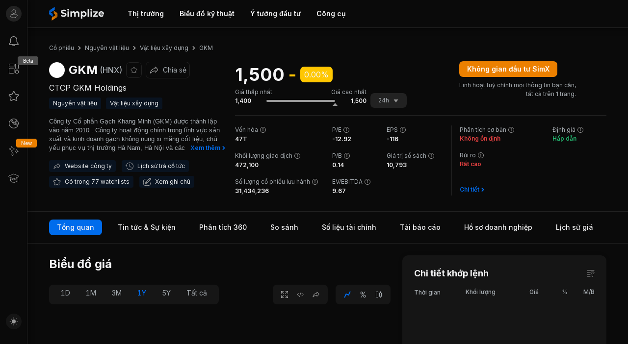

--- FILE ---
content_type: application/javascript; charset=utf-8
request_url: https://simplize.vn/_next/static/chunks/48230-86dd8071ff7c5616.js
body_size: 1387
content:
(self.webpackChunk_N_E=self.webpackChunk_N_E||[]).push([[48230],{6334:(e,t,r)=>{"use strict";Object.defineProperty(t,"__esModule",{value:!0});var n={default:function(){return O},useLinkStatus:function(){return C}};for(var u in n)Object.defineProperty(t,u,{enumerable:!0,get:n[u]});let l=r(88365),o=r(37876),f=l._(r(14232)),a=r(15948),c=r(2454),i=r(67855),s=r(29313),d=r(61162),p=r(75067),y=r(80301),b=r(43966),h=r(63467),_=r(33872);r(6642);let v=new Set;function g(e,t,r,n){if((0,c.isLocalURL)(t)){if(!n.bypassPrefetchedCheck){let u=t+"%"+r+"%"+(void 0!==n.locale?n.locale:"locale"in e?e.locale:void 0);if(v.has(u))return;v.add(u)}e.prefetch(t,r,n).catch(e=>{})}}function j(e){return"string"==typeof e?e:(0,i.formatUrl)(e)}let M=f.default.forwardRef(function(e,t){let r,n,{href:u,as:l,children:i,prefetch:v=null,passHref:M,replace:P,shallow:C,scroll:O,locale:k,onClick:m,onNavigate:x,onMouseEnter:L,onTouchStart:E,legacyBehavior:R=!1,...S}=e;r=i,R&&("string"==typeof r||"number"==typeof r)&&(r=(0,o.jsx)("a",{children:r}));let T=f.default.useContext(p.RouterContext),w=!1!==v,{href:D,as:U}=f.default.useMemo(()=>{if(!T){let e=j(u);return{href:e,as:l?j(l):e}}let[e,t]=(0,a.resolveHref)(T,u,!0);return{href:e,as:l?(0,a.resolveHref)(T,l):t||e}},[T,u,l]),A=f.default.useRef(D),K=f.default.useRef(U);R&&(n=f.default.Children.only(r));let H=R?n&&"object"==typeof n&&n.ref:t,[N,B,I]=(0,y.useIntersection)({rootMargin:"200px"}),q=f.default.useCallback(e=>{(K.current!==U||A.current!==D)&&(I(),K.current=U,A.current=D),N(e)},[U,D,I,N]),z=(0,_.useMergedRef)(q,H);f.default.useEffect(()=>{!T||B&&w&&g(T,D,U,{locale:k})},[U,D,B,k,w,T?.locale,T]);let F={ref:z,onClick(e){R||"function"!=typeof m||m(e),R&&n.props&&"function"==typeof n.props.onClick&&n.props.onClick(e),!T||e.defaultPrevented||function(e,t,r,n,u,l,o,f,a){let i,{nodeName:s}=e.currentTarget;if(!("A"===s.toUpperCase()&&((i=e.currentTarget.getAttribute("target"))&&"_self"!==i||e.metaKey||e.ctrlKey||e.shiftKey||e.altKey||e.nativeEvent&&2===e.nativeEvent.which)||e.currentTarget.hasAttribute("download"))){if(!(0,c.isLocalURL)(r)){u&&(e.preventDefault(),location.replace(r));return}e.preventDefault(),(()=>{if(a){let e=!1;if(a({preventDefault:()=>{e=!0}}),e)return}let e=o??!0;"beforePopState"in t?t[u?"replace":"push"](r,n,{shallow:l,locale:f,scroll:e}):t[u?"replace":"push"](n||r,{scroll:e})})()}}(e,T,D,U,P,C,O,k,x)},onMouseEnter(e){R||"function"!=typeof L||L(e),R&&n.props&&"function"==typeof n.props.onMouseEnter&&n.props.onMouseEnter(e),T&&g(T,D,U,{locale:k,priority:!0,bypassPrefetchedCheck:!0})},onTouchStart:function(e){R||"function"!=typeof E||E(e),R&&n.props&&"function"==typeof n.props.onTouchStart&&n.props.onTouchStart(e),T&&g(T,D,U,{locale:k,priority:!0,bypassPrefetchedCheck:!0})}};if((0,s.isAbsoluteUrl)(U))F.href=U;else if(!R||M||"a"===n.type&&!("href"in n.props)){let e=void 0!==k?k:T?.locale;F.href=T?.isLocaleDomain&&(0,b.getDomainLocale)(U,e,T?.locales,T?.domainLocales)||(0,h.addBasePath)((0,d.addLocale)(U,e,T?.defaultLocale))}return R?f.default.cloneElement(n,F):(0,o.jsx)("a",{...S,...F,children:r})}),P=(0,f.createContext)({pending:!1}),C=()=>(0,f.useContext)(P),O=M;("function"==typeof t.default||"object"==typeof t.default&&null!==t.default)&&void 0===t.default.__esModule&&(Object.defineProperty(t.default,"__esModule",{value:!0}),Object.assign(t.default,t),e.exports=t.default)},6642:(e,t)=>{"use strict";Object.defineProperty(t,"__esModule",{value:!0}),Object.defineProperty(t,"errorOnce",{enumerable:!0,get:function(){return r}});let r=e=>{}},33872:(e,t,r)=>{"use strict";Object.defineProperty(t,"__esModule",{value:!0}),Object.defineProperty(t,"useMergedRef",{enumerable:!0,get:function(){return u}});let n=r(14232);function u(e,t){let r=(0,n.useRef)(null),u=(0,n.useRef)(null);return(0,n.useCallback)(n=>{if(null===n){let e=r.current;e&&(r.current=null,e());let t=u.current;t&&(u.current=null,t())}else e&&(r.current=l(e,n)),t&&(u.current=l(t,n))},[e,t])}function l(e,t){if("function"!=typeof e)return e.current=t,()=>{e.current=null};{let r=e(t);return"function"==typeof r?r:()=>e(null)}}("function"==typeof t.default||"object"==typeof t.default&&null!==t.default)&&void 0===t.default.__esModule&&(Object.defineProperty(t.default,"__esModule",{value:!0}),Object.assign(t.default,t),e.exports=t.default)},43966:(e,t,r)=>{"use strict";function n(e,t,r,n){return!1}Object.defineProperty(t,"__esModule",{value:!0}),Object.defineProperty(t,"getDomainLocale",{enumerable:!0,get:function(){return n}}),r(76720),("function"==typeof t.default||"object"==typeof t.default&&null!==t.default)&&void 0===t.default.__esModule&&(Object.defineProperty(t.default,"__esModule",{value:!0}),Object.assign(t.default,t),e.exports=t.default)},48230:(e,t,r)=>{e.exports=r(6334)}}]);

--- FILE ---
content_type: application/javascript; charset=utf-8
request_url: https://simplize.vn/_next/static/chunks/27164.9791258939d3cc24.js
body_size: 3774
content:
"use strict";(self.webpackChunk_N_E=self.webpackChunk_N_E||[]).push([[668,4783,27164,30681,49545,60021,82402],{1078:(e,n,t)=>{t.d(n,{A:()=>c});var r=t(14232),o=t(98477),a=t(74832);let c=(0,r.forwardRef)(function(e,n){var t=e.didUpdate,c=e.getContainer,i=e.children,u=(0,r.useRef)(),s=(0,r.useRef)();(0,r.useImperativeHandle)(n,function(){return{}});var l=(0,r.useRef)(!1);return!l.current&&(0,a.A)()&&(s.current=c(),u.current=s.current.parentNode,l.current=!0),(0,r.useEffect)(function(){null==t||t(e)}),(0,r.useEffect)(function(){return null===s.current.parentNode&&null!==u.current&&u.current.appendChild(s.current),function(){var e;null==(e=s.current)||null==(e=e.parentNode)||e.removeChild(s.current)}},[]),s.current?o.createPortal(i,s.current):null})},2389:(e,n,t)=>{t.d(n,{A:()=>c});var r=t(59696),o=t(96244),a=t(16213);function c(e){return function(e){if(Array.isArray(e))return(0,r.A)(e)}(e)||(0,o.A)(e)||(0,a.A)(e)||function(){throw TypeError("Invalid attempt to spread non-iterable instance.\nIn order to be iterable, non-array objects must have a [Symbol.iterator]() method.")}()}},3086:(e,n,t)=>{t.d(n,{A:()=>o});var r={MAC_ENTER:3,BACKSPACE:8,TAB:9,NUM_CENTER:12,ENTER:13,SHIFT:16,CTRL:17,ALT:18,PAUSE:19,CAPS_LOCK:20,ESC:27,SPACE:32,PAGE_UP:33,PAGE_DOWN:34,END:35,HOME:36,LEFT:37,UP:38,RIGHT:39,DOWN:40,PRINT_SCREEN:44,INSERT:45,DELETE:46,ZERO:48,ONE:49,TWO:50,THREE:51,FOUR:52,FIVE:53,SIX:54,SEVEN:55,EIGHT:56,NINE:57,QUESTION_MARK:63,A:65,B:66,C:67,D:68,E:69,F:70,G:71,H:72,I:73,J:74,K:75,L:76,M:77,N:78,O:79,P:80,Q:81,R:82,S:83,T:84,U:85,V:86,W:87,X:88,Y:89,Z:90,META:91,WIN_KEY_RIGHT:92,CONTEXT_MENU:93,NUM_ZERO:96,NUM_ONE:97,NUM_TWO:98,NUM_THREE:99,NUM_FOUR:100,NUM_FIVE:101,NUM_SIX:102,NUM_SEVEN:103,NUM_EIGHT:104,NUM_NINE:105,NUM_MULTIPLY:106,NUM_PLUS:107,NUM_MINUS:109,NUM_PERIOD:110,NUM_DIVISION:111,F1:112,F2:113,F3:114,F4:115,F5:116,F6:117,F7:118,F8:119,F9:120,F10:121,F11:122,F12:123,NUMLOCK:144,SEMICOLON:186,DASH:189,EQUALS:187,COMMA:188,PERIOD:190,SLASH:191,APOSTROPHE:192,SINGLE_QUOTE:222,OPEN_SQUARE_BRACKET:219,BACKSLASH:220,CLOSE_SQUARE_BRACKET:221,WIN_KEY:224,MAC_FF_META:224,WIN_IME:229,isTextModifyingKeyEvent:function(e){var n=e.keyCode;if(e.altKey&&!e.ctrlKey||e.metaKey||n>=r.F1&&n<=r.F12)return!1;switch(n){case r.ALT:case r.CAPS_LOCK:case r.CONTEXT_MENU:case r.CTRL:case r.DOWN:case r.END:case r.ESC:case r.HOME:case r.INSERT:case r.LEFT:case r.MAC_FF_META:case r.META:case r.NUMLOCK:case r.NUM_CENTER:case r.PAGE_DOWN:case r.PAGE_UP:case r.PAUSE:case r.PRINT_SCREEN:case r.RIGHT:case r.SHIFT:case r.UP:case r.WIN_KEY:case r.WIN_KEY_RIGHT:return!1;default:return!0}},isCharacterKey:function(e){if(e>=r.ZERO&&e<=r.NINE||e>=r.NUM_ZERO&&e<=r.NUM_MULTIPLY||e>=r.A&&e<=r.Z||-1!==window.navigator.userAgent.indexOf("WebKit")&&0===e)return!0;switch(e){case r.SPACE:case r.QUESTION_MARK:case r.NUM_PLUS:case r.NUM_MINUS:case r.NUM_PERIOD:case r.NUM_DIVISION:case r.SEMICOLON:case r.DASH:case r.EQUALS:case r.COMMA:case r.PERIOD:case r.SLASH:case r.APOSTROPHE:case r.SINGLE_QUOTE:case r.OPEN_SQUARE_BRACKET:case r.BACKSLASH:case r.CLOSE_SQUARE_BRACKET:return!0;default:return!1}}};let o=r},31463:(e,n,t)=>{t.d(n,{A:()=>c,V:()=>i});var r,o=t(83493);function a(e){var n,t,r="rc-scrollbar-measure-".concat(Math.random().toString(36).substring(7)),a=document.createElement("div");a.id=r;var c=a.style;if(c.position="absolute",c.left="0",c.top="0",c.width="100px",c.height="100px",c.overflow="scroll",e){var i=getComputedStyle(e);c.scrollbarColor=i.scrollbarColor,c.scrollbarWidth=i.scrollbarWidth;var u=getComputedStyle(e,"::-webkit-scrollbar"),s=parseInt(u.width,10),l=parseInt(u.height,10);try{var d=s?"width: ".concat(u.width,";"):"",E=l?"height: ".concat(u.height,";"):"";(0,o.BD)("\n#".concat(r,"::-webkit-scrollbar {\n").concat(d,"\n").concat(E,"\n}"),r)}catch(e){console.error(e),n=s,t=l}}document.body.appendChild(a);var f=e&&n&&!isNaN(n)?n:a.offsetWidth-a.clientWidth,p=e&&t&&!isNaN(t)?t:a.offsetHeight-a.clientHeight;return document.body.removeChild(a),(0,o.m6)(r),{width:f,height:p}}function c(e){return"undefined"==typeof document?0:((e||void 0===r)&&(r=a()),r.width)}function i(e){return"undefined"!=typeof document&&e&&e instanceof Element?a(e):{width:0,height:0}}},60464:(e,n,t)=>{t.d(n,{A:()=>r});function r(e,n){if(!e)return!1;if(e.contains)return e.contains(n);for(var t=n;t;){if(t===e)return!0;t=t.parentNode}return!1}},76019:(e,n,t)=>{t.d(n,{A:()=>c});var r=t(57078),o="".concat("accept acceptCharset accessKey action allowFullScreen allowTransparency\n    alt async autoComplete autoFocus autoPlay capture cellPadding cellSpacing challenge\n    charSet checked classID className colSpan cols content contentEditable contextMenu\n    controls coords crossOrigin data dateTime default defer dir disabled download draggable\n    encType form formAction formEncType formMethod formNoValidate formTarget frameBorder\n    headers height hidden high href hrefLang htmlFor httpEquiv icon id inputMode integrity\n    is keyParams keyType kind label lang list loop low manifest marginHeight marginWidth max maxLength media\n    mediaGroup method min minLength multiple muted name noValidate nonce open\n    optimum pattern placeholder poster preload radioGroup readOnly rel required\n    reversed role rowSpan rows sandbox scope scoped scrolling seamless selected\n    shape size sizes span spellCheck src srcDoc srcLang srcSet start step style\n    summary tabIndex target title type useMap value width wmode wrap"," ").concat("onCopy onCut onPaste onCompositionEnd onCompositionStart onCompositionUpdate onKeyDown\n    onKeyPress onKeyUp onFocus onBlur onChange onInput onSubmit onClick onContextMenu onDoubleClick\n    onDrag onDragEnd onDragEnter onDragExit onDragLeave onDragOver onDragStart onDrop onMouseDown\n    onMouseEnter onMouseLeave onMouseMove onMouseOut onMouseOver onMouseUp onSelect onTouchCancel\n    onTouchEnd onTouchMove onTouchStart onScroll onWheel onAbort onCanPlay onCanPlayThrough\n    onDurationChange onEmptied onEncrypted onEnded onError onLoadedData onLoadedMetadata\n    onLoadStart onPause onPlay onPlaying onProgress onRateChange onSeeked onSeeking onStalled onSuspend onTimeUpdate onVolumeChange onWaiting onLoad onError").split(/[\s\n]+/);function a(e,n){return 0===e.indexOf(n)}function c(e){var n,t=arguments.length>1&&void 0!==arguments[1]&&arguments[1];n=!1===t?{aria:!0,data:!0,attr:!0}:!0===t?{aria:!0}:(0,r.A)({},t);var c={};return Object.keys(e).forEach(function(t){(n.aria&&("role"===t||a(t,"aria-"))||n.data&&a(t,"data-")||n.attr&&o.includes(t))&&(c[t]=e[t])}),c}},83493:(e,n,t)=>{t.d(n,{BD:()=>h,m6:()=>p});var r=t(57078),o=t(74832),a=t(60464),c="data-rc-order",i="data-rc-priority",u=new Map;function s(){var e=arguments.length>0&&void 0!==arguments[0]?arguments[0]:{},n=e.mark;return n?n.startsWith("data-")?n:"data-".concat(n):"rc-util-key"}function l(e){return e.attachTo?e.attachTo:document.querySelector("head")||document.body}function d(e){return Array.from((u.get(e)||e).children).filter(function(e){return"STYLE"===e.tagName})}function E(e){var n=arguments.length>1&&void 0!==arguments[1]?arguments[1]:{};if(!(0,o.A)())return null;var t=n.csp,r=n.prepend,a=n.priority,u=void 0===a?0:a,s="queue"===r?"prependQueue":r?"prepend":"append",E="prependQueue"===s,f=document.createElement("style");f.setAttribute(c,s),E&&u&&f.setAttribute(i,"".concat(u)),null!=t&&t.nonce&&(f.nonce=null==t?void 0:t.nonce),f.innerHTML=e;var p=l(n),h=p.firstChild;if(r){if(E){var N=(n.styles||d(p)).filter(function(e){return!!["prepend","prependQueue"].includes(e.getAttribute(c))&&u>=Number(e.getAttribute(i)||0)});if(N.length)return p.insertBefore(f,N[N.length-1].nextSibling),f}p.insertBefore(f,h)}else p.appendChild(f);return f}function f(e){var n=arguments.length>1&&void 0!==arguments[1]?arguments[1]:{},t=l(n);return(n.styles||d(t)).find(function(t){return t.getAttribute(s(n))===e})}function p(e){var n=arguments.length>1&&void 0!==arguments[1]?arguments[1]:{},t=f(e,n);t&&l(n).removeChild(t)}function h(e,n){var t,o,c,i=arguments.length>2&&void 0!==arguments[2]?arguments[2]:{},p=l(i),h=d(p),N=(0,r.A)((0,r.A)({},i),{},{styles:h}),A=u.get(p);if(!A||!(0,a.A)(document,A)){var S=E("",N),m=S.parentNode;u.set(p,m),p.removeChild(S)}var C=f(n,N);if(C)return null!=(t=N.csp)&&t.nonce&&C.nonce!==(null==(o=N.csp)?void 0:o.nonce)&&(C.nonce=null==(c=N.csp)?void 0:c.nonce),C.innerHTML!==e&&(C.innerHTML=e),C;var M=E(e,N);return M.setAttribute(s(N),n),M}},86801:(e,n,t)=>{t.d(n,{A:()=>s});var r,o=t(12906),a=t(57078),c=t(14232),i=0,u=(0,a.A)({},r||(r=t.t(c,2))).useId;let s=u?function(e){var n=u();return e||n}:function(e){var n=c.useState("ssr-id"),t=(0,o.A)(n,2),r=t[0],a=t[1];return(c.useEffect(function(){var e=i;i+=1,a("rc_unique_".concat(e))},[]),e)?e:r}},96244:(e,n,t)=>{t.d(n,{A:()=>r});function r(e){if("undefined"!=typeof Symbol&&null!=e[Symbol.iterator]||null!=e["@@iterator"])return Array.from(e)}}}]);

--- FILE ---
content_type: application/javascript; charset=utf-8
request_url: https://simplize.vn/_next/static/chunks/36516.62be677828cab3f7.js
body_size: 4209
content:
"use strict";(self.webpackChunk_N_E=self.webpackChunk_N_E||[]).push([[36516],{5491:(e,t,i)=>{i.d(t,{v:()=>r});var o=i(18153);let r=i(14232).forwardRef((e,t)=>(0,o.Y)("svg",{...e,ref:t,width:8,height:5,viewBox:"0 0 8 5",fill:"none",xmlns:"http://www.w3.org/2000/svg",children:(0,o.Y)("path",{d:"M4.28823 0.299539C4.13087 0.136006 3.86913 0.136005 3.71177 0.299538L0.321654 3.82265C0.077125 4.07677 0.25722 4.5 0.609884 4.5L7.39012 4.5C7.74278 4.5 7.92287 4.07677 7.67835 3.82265L4.28823 0.299539Z",fill:"white"})}))},36516:(e,t,i)=>{i.d(t,{A:()=>er});var o=i(18153),r=i(24799),n=i(97238),a=i(78962),c=i(38993);let d=()=>e=>(0,c.AH)({position:"fixed",top:0,left:"60px",width:"calc(100% - 56px)",zIndex:"1001",[e.mediaQuery.mobile]:{width:"100%",left:0}}),l=()=>e=>(0,c.AH)({maxWidth:1472,height:"56px",margin:"0 auto",padding:"0px 44px",backgroundColor:e.color.background_darkTobackground_light,display:"flex",alignItems:"center",justifyContent:"space-between",[e.mediaQuery.xxl]:{maxWidth:1472},[e.mediaQuery.mobile]:{width:"100%",padding:"0px 16px"}}),s=({width:e})=>t=>(0,c.AH)({width:e,transition:"width 300ms linear 0s",height:4,backgroundColor:t.color.blue500}),h=()=>()=>(0,c.AH)({marginRight:80,display:"flex",alignItems:"center","& > *":{marginRight:8}}),g=()=>e=>(0,c.AH)({color:e.color.gray100ToGray500}),p=({color:e})=>()=>(0,c.AH)({cursor:"pointer",backgroundColor:e,borderRadius:8,border:"none",padding:"4px 8px",display:"flex",alignItems:"center",justifyContent:"space-between","& > svg":{marginRight:4}}),f=()=>e=>(0,c.AH)([{width:824,padding:"48px 56px 32px",backgroundColor:e.color.dc023,boxShadow:"0px 0px 10px rgba(0, 0, 0, 0.1)",borderRadius:"12px",[e.mediaQuery.mobile]:{width:"100%",boxShadow:"none",padding:0,backgroundColor:"transparent"}}]),u=()=>e=>(0,c.AH)([{marginLeft:"auto",marginRight:"auto",color:e.color.gray100ToGray500,textAlign:"center"}]),m=()=>e=>(0,c.AH)([{color:e.color.gray100ToGray500,display:"inline-block"}]),x=()=>e=>(0,c.AH)([{color:e.color.dc014}]),w=()=>()=>(0,c.AH)([{display:"flex",alignItems:"center",flexWrap:"wrap",gap:8,"& svg":{minWidth:8}}]),v=()=>()=>(0,c.AH)([{display:"flex",alignItems:"center"}]),y=()=>()=>(0,c.AH)([{marginTop:16,"& > div:last-child":{display:"none"}}]),b=()=>e=>(0,c.AH)({borderRadius:8,backgroundColor:e.color.dc022,boxShadow:e.boxShadow.inContent,padding:"16px 24px 24px 24px",userSelect:"none"}),Y=()=>e=>(0,c.AH)({borderRadius:8,padding:"12px 0px 12px 16px",border:`1px solid ${e.color.dc031}`,backgroundColor:e.color.dc038,marginTop:8});var k=i(14232),A=i(73196),C=i(55503),W=i(38178),S=i(18108),_=i(91191),H=i(50168),T=i(48639),I=i(5491),F=i(46219),D=i(77396),z=i(23242),B=i(89099),L=i(85969),R=i(24172),N=i(18332),E=i(94623),$=i(36596),M=i(44229),P=i(9512),G=i(13266),U=i(88270),O=i(68492);let j=k.forwardRef((e,t)=>(0,o.FD)("svg",{ref:t,xmlns:"http://www.w3.org/2000/svg",width:16,height:16,viewBox:"0 0 16 16",fill:"none",...e,stroke:"none",children:[(0,o.Y)("rect",{x:"2.5",y:"3.5",width:9,height:11,rx:"1.5",stroke:e.stroke||"#999999"}),(0,o.Y)("path",{d:"M5.5 1.5H12C13 1.5 13.5 2 13.5 3C13.5 4.2 13.5 9.33333 13.5 11.5",stroke:e.stroke||"#999999",strokeLinecap:"round"})]}));var K=i(14149),Q=i(13734),q=i(90839),V=i(45623),X=i(51279),Z=i(56557),J=i.n(Z),ee=i(35527),et=i.n(ee),ei=i(21523),eo=i(86397);J().extend(et());let er=e=>{let{news:t,isPopup:i=!1,price:Z,componentType:J=X.Iz.COMPANY}=e,[ee,et]=k.useState(!1),er=(0,B.useRouter)(),en=(0,R.j)(),ea=(0,R.G)(e=>e.news.newsList),[ec,ed]=k.useState("0%"),[el,es]=k.useState(!1),[eh,eg]=k.useState(null),[ep,ef]=(0,k.useState)(),[eu,em]=(0,k.useState)(!1),[ex,ew]=(0,k.useState)(),ev=k.useMemo(()=>{switch(eh?.priceType){case -2:return a.T.cyan500;case -1:return a.T.red500;case 0:return a.T.yellow500;case 1:default:return a.T.green500;case 2:return a.T.purple500}},[eh]);(0,k.useEffect)(()=>{t?.ticker&&(async()=>{try{let e=await L.A.getCompanyPreviewTicker({ticker:t?.ticker});eg(e.data)}catch(e){console.log(e)}})()},[er.asPath]),(0,k.useEffect)(()=>{t?.ticker&&(async()=>{try{let e=await $.M.getList(),t=e?.data[0]?.tickers||[];ew(t),ef(e.data[0].id)}catch(e){console.log(e)}})()},[t]),(0,k.useEffect)(()=>{ex&&t&&ex.includes(t.ticker)&&em(!0)},[ex]),(0,k.useEffect)(()=>(window.addEventListener("scroll",eY),eY(),()=>{window.removeEventListener("scroll",eY)}),[]);let[ey,eb]=(0,k.useState)("");(0,k.useEffect)(()=>{eb(window?.location?.href)},[]);let eY=()=>{let e=window.scrollY,t=document.getElementById("contentWrapper")||document.body;ed((e-t.offsetTop)/t.offsetHeight*100+"%"),e>t.offsetTop?es(!0):es(!1)},ek=()=>{ea.length>0?er.back():er.push("/news")},eA=async()=>{try{await $.M.watchlistAddItem({tickers:[t.ticker],watchlistId:ep}),em(!0)}catch(e){console.log(e)}},eC=async()=>{try{await $.M.watchlistDeleteItem({ticker:t.ticker,watchlistId:ep}),em(!1)}catch(e){console.log(e)}},eW=()=>{let e=`${t?.sourceUrl}`;try{if(navigator.clipboard&&window.isSecureContext)return Q.oR.success("Đ\xe3 sao ch\xe9p li\xean kết!"),navigator.clipboard.writeText(e);{let t=document.createElement("textarea");return t.value=e,t.style.position="fixed",t.style.left="-999999px",t.style.top="-999999px",document.body.appendChild(t),t.focus(),t.select(),new Promise((e,i)=>{document.execCommand("copy")?e():i(),t.remove()})}}catch(e){Q.oR.error(`Đ\xe3 xảy ra lỗi trong qu\xe1 tr\xecnh sao ch\xe9p`),console.error(e)}};return(0,o.FD)(o.FK,{children:[(0,o.Y)(G.A,{children:(0,o.FD)("div",{css:!i&&f(),children:[!i&&el&&(0,o.FD)("div",{css:d(),children:[(0,o.FD)("div",{css:l(),children:[(0,o.FD)("div",{css:{display:"flex",alignItems:"center"},children:[(0,o.Y)("div",{css:{display:"flex",alignItems:"center"},onClick:ek,children:(0,o.Y)(D.I,{css:[{cursor:"pointer"},O.A.strockIcon()]})}),(0,o.Y)(n.A,{variant:"heading_fourth",cssCustom:e=>({maxWidth:"95%",color:e.color.gray100ToGray500,display:"-webkit-box",WebkitBoxOrient:"vertical",WebkitLineClamp:1,overflow:"hidden",textOverflow:"ellipsis",wordBreak:"break-word",marginLeft:16}),children:t?.title})]}),(0,o.FD)("div",{css:()=>(0,c.AH)({display:"flex"}),children:[eh&&(0,o.FD)("div",{css:h(),children:[(0,o.Y)(F.A,{href:`${P.f.COMPANY_PAGE}/${eh?.ticker}`,children:(0,o.Y)("div",{css:{width:24},children:(0,o.Y)(T.A,{css:e=>({backgroundColor:e.color.white500,borderRadius:"50%",objectFit:"contain",border:`1px solid ${e.color.dc031}`}),src:eh?.imageUrl,width:24,height:24,alt:`${eh?.nameVi}`})})}),(0,o.Y)(M.A,{ticker:eh?.ticker,children:(0,o.Y)(F.A,{href:`${P.f.COMPANY_PAGE}/${eh?.ticker}`,children:(0,o.Y)(n.A,{variant:"heading_six",cssCustom:g(),children:eh?.ticker})})}),eu&&(0,o.Y)(N.Y,{onClick:eC,css:e=>({marginLeft:8,cursor:"pointer",borderRadius:8,border:`1px solid ${e.color.dc031}`})})||(0,o.Y)(E.X,{onClick:eA,css:e=>({marginLeft:8,cursor:"pointer",borderRadius:8,border:`1px solid ${e.color.dc031}`})}),(0,o.Y)(n.A,{variant:"heading_six",cssCustom:g(),children:(0,z.N8)(eh?.priceCloseIntraDay)}),(0,o.Y)(n.A,{variant:"heading_six",cssCustom:()=>({color:ev}),children:(0,z.N8)(eh?.priceChgIntraDay)}),(0,o.FD)("button",{css:p({color:ev}),children:[eh?.pricePctChgIntraDay<0&&(0,o.Y)(I.v,{css:{transform:"rotate(180deg)"}}),eh?.pricePctChgIntraDay>0&&(0,o.Y)(I.v,{}),(0,o.Y)(n.A,{variant:"sub_heading_three",cssCustom:e=>({color:e.color.gray100}),children:`${Math.abs(eh?.pricePctChgIntraDay)}%`})]})]}),(0,o.FD)("div",{css:()=>(0,c.AH)({display:"flex",alignItems:"center","& > *":{marginRight:8}}),children:[(0,o.Y)("div",{css:{cursor:"pointer"},children:(0,o.Y)(S.uI,{url:ey,children:(0,o.Y)(A.i,{})})}),(0,o.Y)("div",{css:{cursor:"pointer"},children:(0,o.Y)(S.r6,{url:ey,children:(0,o.Y)(C.F,{})})}),(0,o.Y)("div",{css:{cursor:"pointer"},children:(0,o.Y)(S.wk,{url:ey,children:(0,o.Y)(W.k,{})})}),(0,o.Y)("div",{css:{cursor:"pointer"},children:(0,o.Y)(_.A,{children:(0,o.Y)(H.g,{})})})]})]})]}),(0,o.Y)("div",{css:s({width:ec})})]}),!i&&(0,o.FD)(o.FK,{children:[(0,o.Y)(n.A,{variant:"heading_one",cssCustom:u(),children:t?.title}),(0,o.FD)("div",{css:()=>(0,c.AH)([{marginLeft:"auto",marginRight:"auto",marginTop:16,width:"fit-content",display:"flex",justifyContent:"space-between",alignItems:"center","& > *":{marginRight:8}}]),children:[(0,o.Y)(n.A,{variant:"heading_fifth",cssCustom:m(),children:t?.sourceName}),(0,o.Y)(r.B,{}),(0,o.Y)(n.A,{variant:"body_one",cssCustom:x(),children:t?.createdDate})]})]}),(0,o.FD)("div",{css:w(),children:[(0,o.Y)(n.A,{variant:J===X.Iz.NEWS?"sub_heading_one":"caption_three",cssCustom:e=>({color:e.color.dc013}),children:t?.author?t?.author:""}),t?.createdTimeAgo&&(0,o.Y)(r.B,{}),(0,o.Y)(n.A,{variant:J===X.Iz.NEWS?"body_one":"caption",cssCustom:x(),children:`${t?.createdTimeAgo} trước`}),t?.tickers&&t?.tickers.length>0&&Z&&(0,o.FD)(o.FK,{children:[(0,o.Y)(r.B,{}),t?.tickers?.map((e,t)=>(0,o.Y)("div",{css:J===X.Iz.NEWS&&eo.A.cardPercent(),children:(0,o.Y)(q.A,{code:e,value:Z[e]})},t))]})]}),J===X.Iz.NEWS&&(0,o.Y)(ei.A,{data:t,cssCustom:y()}),(0,o.Y)("div",{id:"contentWrapper",dangerouslySetInnerHTML:{__html:t?.content||""},css:e=>(0,c.AH)([{color:e.color.gray100ToGray500,display:"block",marginTop:24,fontWeight:e.fontWeight.fw400,fontSize:e.fontSize.heading_fourth,lineHeight:e.lineHeight.heading_fourth,"& strong":{fontWeight:"bold"},"& em":{fontStyle:"italic"},"& blockquote":{width:624,paddingLeft:16,paddingRight:16,borderLeft:`2px solid ${e.color.orange500}`,marginLeft:"auto",marginRight:"auto",lineHeight:30,fontStyle:"italic"},"& a":{"&:hover":{textDecoration:"underline"}},"& p":{fontWeight:e.fontWeight.fw400,fontSize:e.fontSize.heading_fourth,lineHeight:e.lineHeight.heading_fourth,marginBottom:20},"& div":{fontWeight:e.fontWeight.fw400,fontSize:e.fontSize.heading_fourth,lineHeight:e.lineHeight.heading_fourth},"& h2":{fontWeight:e.fontWeight.fw700,fontSize:e.fontSize.heading_two,lineHeight:e.lineHeight.heading_two,paddingTop:"72px ",marginTop:-56,paddingBottom:"16px "},"& h3":{fontWeight:e.fontWeight.fw700,fontSize:e.fontSize.heading_three,lineHeight:e.lineHeight.heading_three,paddingTop:"72px ",marginTop:-56,paddingBottom:"16px "},"& h4":{fontWeight:e.fontWeight.fw700,fontSize:e.fontSize.heading_fourth,lineHeight:e.lineHeight.heading_fourth,paddingTop:"16px ",paddingBottom:"16px "},"& img":{marginTop:24,marginBottom:10,height:"auto !important",width:"100% !important",objectFit:"cover",cursor:"pointer",[e.mediaQuery.mobile]:{borderRadius:"8px",border:`1px solid ${e.color.dc031}`}},"& ul":{listStyle:"outside",paddingLeft:50},"& li":{fontWeight:e.fontWeight.fw400,fontSize:e.fontSize.heading_fourth,lineHeight:e.lineHeight.heading_fourth,marginBottom:20},"& figure":{width:"100% !important",marginBottom:24},"& figcaption":{fontWeight:e.fontWeight.fw400,fontSize:e.fontSize.body_two,lineHeight:e.lineHeight.body_two,marginBottom:8,textAlign:"center"},"& td":{paddingTop:10,fontFamily:e.fontFamily.fontInter,fontWeight:e.fontWeight.fw400,fontSize:e.fontSize.heading_three,lineHeight:e.lineHeight.heading_three},"& table":{width:"100% !important",marginTop:32,marginBottom:32},"& iframe":{width:"100% !important",height:320}}]),onClick:e=>{"IMG"===e.target.nodeName&&en((0,V.IU)(e.target?.getAttribute("src")))}}),t?.sourceUrl&&t?.sourceUrl?.includes("http")&&(0,o.FD)("div",{css:v(),children:[(0,o.FD)(n.A,{variant:"body_two",cssCustom:e=>({color:e.color.dc014}),children:["Theo ",(0,o.Y)(n.A,{variant:"sub_heading_four",cssCustom:e=>({color:e.color.dc013,display:"inline"}),children:t?.sourceName})]}),(0,o.Y)(r.B,{css:{margin:"0px 8px"}}),(0,o.Y)(j,{css:{marginRight:"8px",cursor:"pointer"},onClick:eW}),(0,o.Y)(K.A,{trigger:["hover"],visible:ee,onVisibleChange:et,showArrow:!1,placement:"top",mouseLeaveDelay:.1,overlayStyle:{backgroundColor:"transparent",padding:0,width:"fit-content",maxWidth:352},overlayInnerStyle:{backgroundColor:"transparent",padding:0,width:"fit-content"},overlay:(0,o.FD)("div",{css:b(),onClick:eW,children:[(0,o.Y)(n.A,{variant:"caption",css:e=>({color:e.color.dc014}),children:`Link b\xe0i viết gốc`}),(0,o.Y)("div",{css:Y(),children:(0,o.Y)(n.A,{variant:"caption",css:e=>({color:e.color.dc011}),children:`${t?.sourceUrl}`})})]}),children:(0,o.Y)(n.A,{variant:"sub_heading_four",cssCustom:e=>({color:e.color.dc014,display:"inline",cursor:"pointer"}),onClick:eW,children:"Copy link"})})]})]})}),(0,o.Y)(U.A,{children:(0,o.FD)("div",{css:f(),children:[el&&J===X.Iz.COMPANY&&(0,o.FD)("div",{css:d(),children:[(0,o.Y)("div",{css:l(),children:(0,o.FD)("div",{css:{display:"flex",alignItems:"center"},children:[(0,o.Y)("div",{css:{display:"flex",alignItems:"center"},onClick:ek,children:(0,o.Y)(D.I,{css:{cursor:"pointer"}})}),(0,o.Y)(n.A,{variant:"sub_heading_two",cssCustom:e=>({maxWidth:"95%",color:e.color.gray100ToGray500,display:"-webkit-box",WebkitBoxOrient:"vertical",WebkitLineClamp:1,overflow:"hidden",textOverflow:"ellipsis",wordBreak:"break-word",marginLeft:16}),children:t?.title})]})}),(0,o.Y)("div",{css:s({width:ec})})]}),!i&&(0,o.FD)(o.FK,{children:[(0,o.Y)(n.A,{variant:"heading_three",cssCustom:[u(),{textAlign:"left"}],children:t?.title}),(0,o.FD)("div",{css:{display:"flex",alignItems:"center",marginTop:8},children:[(0,o.Y)(n.A,{variant:"caption_three",cssCustom:m(),children:t?.sourceName}),(0,o.Y)(r.B,{css:{margin:"0px 8px"}}),(0,o.Y)(n.A,{variant:"caption",cssCustom:e=>[x(),{color:e.color.gray300}],children:t?.createdDate})]})]}),(0,o.FD)("div",{css:w(),children:[(0,o.Y)(n.A,{variant:"caption_three",cssCustom:e=>({color:e.color.dc013}),children:t?.author}),t?.createdTimeAgo&&(0,o.Y)(r.B,{}),(0,o.Y)(n.A,{variant:"caption",cssCustom:[x(),{cursor:"pointer"}],children:`${t?.createdTimeAgo} trước`}),t?.tickers&&t?.tickers.length>0&&Z&&(0,o.FD)(o.FK,{children:[(0,o.Y)(r.B,{}),t?.tickers?.map((e,t)=>(0,o.Y)("div",{css:J===X.Iz.NEWS&&eo.A.cardPercent(),children:(0,o.Y)(q.A,{code:e,value:Z[e]})},t))]})]}),J===X.Iz.NEWS&&(0,o.Y)(ei.A,{data:t,cssCustom:y()}),(0,o.Y)("div",{id:"contentWrapper",dangerouslySetInnerHTML:{__html:t?.content||""},css:[e=>(0,c.AH)([{color:e.color.gray100ToGray500,display:"block",marginTop:16,fontWeight:e.fontWeight.fw400,fontSize:"16px",lineHeight:"24px","& strong":{fontWeight:"bold"},"& em":{fontStyle:"italic"},"& blockquote":{width:624,paddingLeft:16,paddingRight:16,borderLeft:`2px solid ${e.color.orange500}`,marginLeft:"auto",marginRight:"auto",lineHeight:30,fontStyle:"italic"},"& a":{"&:hover":{textDecoration:"underline"}},"& p":{fontWeight:e.fontWeight.fw400,fontSize:"16px",lineHeight:"24px",marginBottom:16},"& div":{fontWeight:e.fontWeight.fw400,fontSize:"16px",lineHeight:"24px"},"& h2":{fontWeight:e.fontWeight.fw700,fontSize:"16px",lineHeight:"24px",paddingTop:"72px ",marginTop:-56,paddingBottom:"16px "},"& h3":{fontWeight:e.fontWeight.fw700,fontSize:"16px",lineHeight:"24px",paddingTop:"72px ",marginTop:-56,paddingBottom:"16px "},"& h4":{fontWeight:e.fontWeight.fw700,fontSize:"16px",lineHeight:"24px",paddingTop:"16px ",paddingBottom:"16px "},"& img":{marginTop:16,marginBottom:16,height:"auto !important",width:"100% !important",objectFit:"cover",borderRadius:8},"& ul":{listStyle:"outside",paddingLeft:50},"& li":{fontWeight:e.fontWeight.fw400,fontSize:"16px",lineHeight:"24px",marginBottom:16},"& figure":{width:"100% !important",marginBottom:16},"& figcaption":{fontWeight:e.fontWeight.fw400,fontSize:"16px",lineHeight:"24px",marginBottom:16,textAlign:"center"},"& td":{paddingTop:10,fontFamily:e.fontFamily.fontInter,fontWeight:e.fontWeight.fw400,fontSize:"16px",lineHeight:"24px"},"& table":{width:"100% !important",marginTop:16,marginBottom:16},"& iframe":{width:"100% !important",height:320}}]),{marginTop:16}],onClick:e=>{"IMG"===e.target.nodeName&&en((0,V.IU)(e.target?.getAttribute("src")))}}),t?.sourceUrl&&t?.sourceUrl?.includes("http")&&(0,o.FD)("div",{css:v(),children:[(0,o.FD)(n.A,{variant:"body_two",cssCustom:e=>({color:e.color.dc014}),children:["Theo ",(0,o.Y)(n.A,{variant:"sub_heading_four",cssCustom:e=>({color:e.color.dc013,display:"inline"}),children:t?.sourceName})]}),(0,o.Y)(r.B,{css:{margin:"0px 8px"}}),(0,o.Y)(j,{css:{marginRight:"8px",cursor:"pointer"},onClick:eW}),(0,o.Y)(K.A,{trigger:["hover"],visible:ee,onVisibleChange:et,showArrow:!1,placement:"top",mouseLeaveDelay:.1,overlayStyle:{backgroundColor:"transparent",padding:0,width:"fit-content",maxWidth:352},overlayInnerStyle:{backgroundColor:"transparent",padding:0,width:"fit-content"},overlay:(0,o.FD)("div",{css:b(),onClick:eW,children:[(0,o.Y)(n.A,{variant:"caption",css:e=>({color:e.color.dc014}),children:`Link b\xe0i viết gốc`}),(0,o.Y)("div",{css:Y(),children:(0,o.Y)(n.A,{variant:"caption",css:e=>({color:e.color.dc011}),children:`${t?.sourceUrl}`})})]}),children:(0,o.Y)(n.A,{variant:"sub_heading_four",cssCustom:e=>({color:e.color.dc012,display:"inline",cursor:"pointer"}),onClick:eW,children:"Copy link"})})]})]})})]})}},77396:(e,t,i)=>{i.d(t,{I:()=>r});var o=i(18153);let r=i(14232).forwardRef((e,t)=>(0,o.Y)("svg",{...e,ref:t,width:16,height:24,viewBox:"0 0 16 24",stroke:"#999999",fill:"none",xmlns:"http://www.w3.org/2000/svg",children:(0,o.Y)("path",{d:"M12 3L4 12L12 21",strokeWidth:4,strokeLinecap:"round"})}))}}]);

--- FILE ---
content_type: application/javascript; charset=utf-8
request_url: https://simplize.vn/_next/static/chunks/72245.4ce28d1bcc5963e9.js
body_size: 3889
content:
"use strict";(self.webpackChunk_N_E=self.webpackChunk_N_E||[]).push([[72245],{2389:(e,t,n)=>{n.d(t,{A:()=>i});var r=n(59696),o=n(96244),a=n(16213);function i(e){return function(e){if(Array.isArray(e))return(0,r.A)(e)}(e)||(0,o.A)(e)||(0,a.A)(e)||function(){throw TypeError("Invalid attempt to spread non-iterable instance.\nIn order to be iterable, non-array objects must have a [Symbol.iterator]() method.")}()}},2420:(e,t,n)=>{n.d(t,{A:()=>o});var r=n(98477);function o(e,t,n,o){var a=r.unstable_batchedUpdates?function(e){r.unstable_batchedUpdates(n,e)}:n;return null!=e&&e.addEventListener&&e.addEventListener(t,a,o),{remove:function(){null!=e&&e.removeEventListener&&e.removeEventListener(t,a,o)}}}},31463:(e,t,n)=>{n.d(t,{A:()=>i,V:()=>l});var r,o=n(83493);function a(e){var t,n,r="rc-scrollbar-measure-".concat(Math.random().toString(36).substring(7)),a=document.createElement("div");a.id=r;var i=a.style;if(i.position="absolute",i.left="0",i.top="0",i.width="100px",i.height="100px",i.overflow="scroll",e){var l=getComputedStyle(e);i.scrollbarColor=l.scrollbarColor,i.scrollbarWidth=l.scrollbarWidth;var c=getComputedStyle(e,"::-webkit-scrollbar"),d=parseInt(c.width,10),u=parseInt(c.height,10);try{var s=d?"width: ".concat(c.width,";"):"",h=u?"height: ".concat(c.height,";"):"";(0,o.BD)("\n#".concat(r,"::-webkit-scrollbar {\n").concat(s,"\n").concat(h,"\n}"),r)}catch(e){console.error(e),t=d,n=u}}document.body.appendChild(a);var p=e&&t&&!isNaN(t)?t:a.offsetWidth-a.clientWidth,f=e&&n&&!isNaN(n)?n:a.offsetHeight-a.clientHeight;return document.body.removeChild(a),(0,o.m6)(r),{width:p,height:f}}function i(e){return"undefined"==typeof document?0:((e||void 0===r)&&(r=a()),r.width)}function l(e){return"undefined"!=typeof document&&e&&e instanceof Element?a(e):{width:0,height:0}}},36137:(e,t,n)=>{n.r(t),n.d(t,{default:()=>v});var r=n(18153),o=n(14232),a=n(97238),i=n(23242),l=n(89739),c=n(68492),d=n(38993),u=n(48230),s=n.n(u),h=n(9512),p=n(39590);let f=e=>{let{isTableSub:t=!1,data:n}=e,{isMobile:o}=(0,p.Qs)(),u=[{title:(0,r.Y)(a.A,{variant:"caption_two",cssCustom:e=>({color:e.color.dc014}),variantMobile:"small_two",children:t?`C\xf4ng ty con`:`C\xf4ng ty li\xean kết`}),dataIndex:"company",key:"company",align:"left",fixed:"left",width:180,render:(e,t)=>(0,r.Y)(a.A,{variant:"sub_heading_four",cssCustom:e=>({color:e.color.dc013,whiteSpace:"normal",overflowWrap:"break-word",[e.mediaQuery.mobile]:{whiteSpace:"normal"},[e.mediaPrint.print]:{paddingLeft:4}}),variantMobile:"caption_two",children:t?.companyTicker?(0,r.FD)(r.FK,{children:[t?.companyName," (",(0,r.Y)(s(),{href:`${h.f.COMPANY_PAGE}/${t?.companyTicker}`,css:e=>({color:e.color.blue500,"&:hover":{textDecoration:"underline"}}),children:t?.companyTicker}),")"]}):t?.companyName})},{title:(0,r.Y)(a.A,{variant:"caption_two",cssCustom:e=>({color:e.color.dc014}),variantMobile:"small_two",children:`Vốn điều lệ`}),dataIndex:"money",key:"money",align:"center",width:130,render:(e,t)=>(0,r.Y)(a.A,{variant:"sub_heading_four",cssCustom:e=>({color:e.color.dc013}),variantMobile:"caption_two",children:(0,i.tH)(t?.capital,!1)})},{title:(0,r.Y)(a.A,{variant:"caption_two",cssCustom:e=>({color:e.color.dc014}),variantMobile:"small_two",children:`Tỷ lệ (%)`}),dataIndex:"percent",key:"percent",align:"right",width:130,render:(e,t)=>(0,r.Y)(a.A,{variant:"sub_heading_four",cssCustom:e=>({color:e.color.dc013,[e.mediaPrint.print]:{paddingRight:6}}),variantMobile:"caption_two",children:Number(t?.ratio.toFixed(2))+"%"})}];return(0,r.Y)(r.FK,{children:n.length>0&&(0,r.Y)(l.Ay,{prefixCls:"simplize-table",css:[c.A.table(),e=>(0,d.AH)({marginTop:32,"div.simplize-table-body":{cursor:"pointer",overflow:"auto","&:hover::-webkit-scrollbar-thumb":{visibility:"visible"},"&::-webkit-scrollbar":{width:8,height:8},"&::-webkit-scrollbar-track":{borderRadius:0},"&::-webkit-scrollbar-thumb":{borderRadius:4,backgroundColor:e.color.black400,visibility:"hidden"},"&::-webkit-scrollbar-thumb:hover":{backgroundColor:e.color.black300}},"div.simplize-table-sticky-scroll":{borderRadius:12,padding:8,cursor:"pointer","&:hover::-webkit-scrollbar-thumb":{visibility:"visible"},"&::-webkit-scrollbar":{width:8,height:8},"&::-webkit-scrollbar-track":{borderRadius:0},"&::-webkit-scrollbar-thumb":{borderRadius:4,backgroundColor:e.color.black400,visibility:"hidden"},"&::-webkit-scrollbar-thumb:hover":{backgroundColor:e.color.black300}}})],scroll:{x:o&&"max-content"||void 0},columns:u,data:n,sticky:{offsetHeader:56}})})};var b=n(23757),m=n(89099),g=n(98456);let v=()=>{let{subCompany:e}=(0,o.useContext)(g.z),{ticker:t}=(0,m.useRouter)().query,[n,a]=(0,o.useState)(e);return(0,o.useEffect)(()=>{t&&(async()=>{try{let e=await b.A.get(`/api/company/sub-company/${t}`);a(e?.data)}catch(e){console.log(e)}})()},[t]),(0,r.FD)(r.FK,{children:[(0,r.Y)(f,{isTableSub:!0,data:n.filter(e=>e?.type==="SUBSIDIARY")}),(0,r.Y)(f,{data:n.filter(e=>e?.type==="ASSOCIATED")})]})}},60464:(e,t,n)=>{n.d(t,{A:()=>r});function r(e,t){if(!e)return!1;if(e.contains)return e.contains(t);for(var n=t;n;){if(n===e)return!0;n=n.parentNode}return!1}},68848:(e,t,n)=>{n.d(t,{A:()=>a});var r=n(54945),o=n(75620);let a=function(e,t){var n=arguments.length>2&&void 0!==arguments[2]&&arguments[2],a=new Set;return function e(t,i){var l=arguments.length>2&&void 0!==arguments[2]?arguments[2]:1,c=a.has(t);if((0,o.Ay)(!c,"Warning: There may be circular references"),c)return!1;if(t===i)return!0;if(n&&l>1)return!1;a.add(t);var d=l+1;if(Array.isArray(t)){if(!Array.isArray(i)||t.length!==i.length)return!1;for(var u=0;u<t.length;u++)if(!e(t[u],i[u],d))return!1;return!0}if(t&&i&&"object"===(0,r.A)(t)&&"object"===(0,r.A)(i)){var s=Object.keys(t);return s.length===Object.keys(i).length&&s.every(function(n){return e(t[n],i[n],d)})}return!1}(e,t)}},76019:(e,t,n)=>{n.d(t,{A:()=>i});var r=n(57078),o="".concat("accept acceptCharset accessKey action allowFullScreen allowTransparency\n    alt async autoComplete autoFocus autoPlay capture cellPadding cellSpacing challenge\n    charSet checked classID className colSpan cols content contentEditable contextMenu\n    controls coords crossOrigin data dateTime default defer dir disabled download draggable\n    encType form formAction formEncType formMethod formNoValidate formTarget frameBorder\n    headers height hidden high href hrefLang htmlFor httpEquiv icon id inputMode integrity\n    is keyParams keyType kind label lang list loop low manifest marginHeight marginWidth max maxLength media\n    mediaGroup method min minLength multiple muted name noValidate nonce open\n    optimum pattern placeholder poster preload radioGroup readOnly rel required\n    reversed role rowSpan rows sandbox scope scoped scrolling seamless selected\n    shape size sizes span spellCheck src srcDoc srcLang srcSet start step style\n    summary tabIndex target title type useMap value width wmode wrap"," ").concat("onCopy onCut onPaste onCompositionEnd onCompositionStart onCompositionUpdate onKeyDown\n    onKeyPress onKeyUp onFocus onBlur onChange onInput onSubmit onClick onContextMenu onDoubleClick\n    onDrag onDragEnd onDragEnter onDragExit onDragLeave onDragOver onDragStart onDrop onMouseDown\n    onMouseEnter onMouseLeave onMouseMove onMouseOut onMouseOver onMouseUp onSelect onTouchCancel\n    onTouchEnd onTouchMove onTouchStart onScroll onWheel onAbort onCanPlay onCanPlayThrough\n    onDurationChange onEmptied onEncrypted onEnded onError onLoadedData onLoadedMetadata\n    onLoadStart onPause onPlay onPlaying onProgress onRateChange onSeeked onSeeking onStalled onSuspend onTimeUpdate onVolumeChange onWaiting onLoad onError").split(/[\s\n]+/);function a(e,t){return 0===e.indexOf(t)}function i(e){var t,n=arguments.length>1&&void 0!==arguments[1]&&arguments[1];t=!1===n?{aria:!0,data:!0,attr:!0}:!0===n?{aria:!0}:(0,r.A)({},n);var i={};return Object.keys(e).forEach(function(n){(t.aria&&("role"===n||a(n,"aria-"))||t.data&&a(n,"data-")||t.attr&&o.includes(n))&&(i[n]=e[n])}),i}},83493:(e,t,n)=>{n.d(t,{BD:()=>b,m6:()=>f});var r=n(57078),o=n(74832),a=n(60464),i="data-rc-order",l="data-rc-priority",c=new Map;function d(){var e=arguments.length>0&&void 0!==arguments[0]?arguments[0]:{},t=e.mark;return t?t.startsWith("data-")?t:"data-".concat(t):"rc-util-key"}function u(e){return e.attachTo?e.attachTo:document.querySelector("head")||document.body}function s(e){return Array.from((c.get(e)||e).children).filter(function(e){return"STYLE"===e.tagName})}function h(e){var t=arguments.length>1&&void 0!==arguments[1]?arguments[1]:{};if(!(0,o.A)())return null;var n=t.csp,r=t.prepend,a=t.priority,c=void 0===a?0:a,d="queue"===r?"prependQueue":r?"prepend":"append",h="prependQueue"===d,p=document.createElement("style");p.setAttribute(i,d),h&&c&&p.setAttribute(l,"".concat(c)),null!=n&&n.nonce&&(p.nonce=null==n?void 0:n.nonce),p.innerHTML=e;var f=u(t),b=f.firstChild;if(r){if(h){var m=(t.styles||s(f)).filter(function(e){return!!["prepend","prependQueue"].includes(e.getAttribute(i))&&c>=Number(e.getAttribute(l)||0)});if(m.length)return f.insertBefore(p,m[m.length-1].nextSibling),p}f.insertBefore(p,b)}else f.appendChild(p);return p}function p(e){var t=arguments.length>1&&void 0!==arguments[1]?arguments[1]:{},n=u(t);return(t.styles||s(n)).find(function(n){return n.getAttribute(d(t))===e})}function f(e){var t=arguments.length>1&&void 0!==arguments[1]?arguments[1]:{},n=p(e,t);n&&u(t).removeChild(n)}function b(e,t){var n,o,i,l=arguments.length>2&&void 0!==arguments[2]?arguments[2]:{},f=u(l),b=s(f),m=(0,r.A)((0,r.A)({},l),{},{styles:b}),g=c.get(f);if(!g||!(0,a.A)(document,g)){var v=h("",m),y=v.parentNode;c.set(f,y),f.removeChild(v)}var w=p(t,m);if(w)return null!=(n=m.csp)&&n.nonce&&w.nonce!==(null==(o=m.csp)?void 0:o.nonce)&&(w.nonce=null==(i=m.csp)?void 0:i.nonce),w.innerHTML!==e&&(w.innerHTML=e),w;var k=h(e,m);return k.setAttribute(d(m),t),k}},96244:(e,t,n)=>{n.d(t,{A:()=>r});function r(e){if("undefined"!=typeof Symbol&&null!=e[Symbol.iterator]||null!=e["@@iterator"])return Array.from(e)}},99233:(e,t,n)=>{n.d(t,{A:()=>r});let r=function(e){if(!e)return!1;if(e instanceof Element){if(e.offsetParent)return!0;if(e.getBBox){var t=e.getBBox(),n=t.width,r=t.height;if(n||r)return!0}if(e.getBoundingClientRect){var o=e.getBoundingClientRect(),a=o.width,i=o.height;if(a||i)return!0}}return!1}}}]);

--- FILE ---
content_type: application/javascript; charset=utf-8
request_url: https://simplize.vn/_next/static/chunks/96531.1e08e09228d10e7c.js
body_size: 20171
content:
"use strict";(self.webpackChunk_N_E=self.webpackChunk_N_E||[]).push([[96531],{1011:(t,e,n)=>{n.d(e,{e:()=>a});var r=n(12776);function a(t,e,n){return(0,r.P)(t,12*e,n)}},2781:(t,e,n)=>{n.d(e,{Cg:()=>i,_P:()=>s,_m:()=>u,my:()=>r,s0:()=>o,w4:()=>a});let r=6048e5,a=864e5,i=6e4,o=36e5,u=1e3,s=Symbol.for("constructDateFrom")},3172:(t,e,n)=>{n.d(e,{$:()=>r});function r(t){return t instanceof Date||"object"==typeof t&&"[object Date]"===Object.prototype.toString.call(t)}},3445:(t,e,n)=>{n.d(e,{$:()=>r});function r(){for(var t,e,n=0,r="",a=arguments.length;n<a;n++)(t=arguments[n])&&(e=function t(e){var n,r,a="";if("string"==typeof e||"number"==typeof e)a+=e;else if("object"==typeof e)if(Array.isArray(e)){var i=e.length;for(n=0;n<i;n++)e[n]&&(r=t(e[n]))&&(a&&(a+=" "),a+=r)}else for(r in e)e[r]&&(a&&(a+=" "),a+=r);return a}(t))&&(r&&(r+=" "),r+=e);return r}},5429:(t,e,n)=>{n.d(e,{O:()=>a});var r=n(21957);function a(t,e){return(0,r.a)(t,e?.in).getMinutes()}},6961:(t,e,n)=>{n.d(e,{a:()=>a});var r=n(12776);function a(t,e,n){return(0,r.P)(t,-e,n)}},7761:(t,e,n)=>{n.d(e,{m:()=>u});var r=n(14586),a=n(53301),i=n(2781),o=n(11721);function u(t,e,n){let[u,s]=(0,a.x)(n?.in,t,e),l=(0,o.o)(u),c=(0,o.o)(s);return Math.round((l-(0,r.G)(l)-(c-(0,r.G)(c)))/i.w4)}},8997:(t,e,n)=>{n.d(e,{s:()=>s});var r=n(2781),a=n(72558),i=n(57897),o=n(79076),u=n(21957);function s(t,e){let n,s,l=(0,u.a)(t,e?.in);return Math.round(((0,a.b)(l)-(n=(0,o.p)(l,void 0),(s=(0,i.w)(l,0)).setFullYear(n,0,4),s.setHours(0,0,0,0),(0,a.b)(s)))/r.my)+1}},9519:(t,e,n)=>{n.d(e,{q:()=>a});var r=n(21957);function a(t,e){return(0,r.a)(t,e?.in).getHours()}},10333:(t,e,n)=>{n.d(e,{e:()=>a});var r=n(54656);function a(t,e,n){return(0,r.f)(t,-e,n)}},11661:(t,e,n)=>{n.d(e,{S:()=>a});var r=n(21957);function a(t){return(0,r.a)(t).getSeconds()}},11721:(t,e,n)=>{n.d(e,{o:()=>a});var r=n(21957);function a(t,e){let n=(0,r.a)(t,e?.in);return n.setHours(0,0,0,0),n}},12320:(t,e,n)=>{n.d(e,{J:()=>a});var r=n(54656);function a(t,e,n){return(0,r.f)(t,7*e,n)}},12776:(t,e,n)=>{n.d(e,{P:()=>i});var r=n(57897),a=n(21957);function i(t,e,n){let i=(0,a.a)(t,n?.in);if(isNaN(e))return(0,r.w)(n?.in||t,NaN);if(!e)return i;let o=i.getDate(),u=(0,r.w)(n?.in||t,i.getTime());return(u.setMonth(i.getMonth()+e+1,0),o>=u.getDate())?u:(i.setFullYear(u.getFullYear(),u.getMonth(),o),i)}},13973:(t,e,n)=>{n.d(e,{k:()=>i});var r=n(89012),a=n(21957);function i(t,e){let n=(0,r.q)(),i=e?.weekStartsOn??e?.locale?.options?.weekStartsOn??n.weekStartsOn??n.locale?.options?.weekStartsOn??0,o=(0,a.a)(t,e?.in),u=o.getDay();return o.setDate(o.getDate()-(7*(u<i)+u-i)),o.setHours(0,0,0,0),o}},14586:(t,e,n)=>{n.d(e,{G:()=>a});var r=n(21957);function a(t){let e=(0,r.a)(t),n=new Date(Date.UTC(e.getFullYear(),e.getMonth(),e.getDate(),e.getHours(),e.getMinutes(),e.getSeconds(),e.getMilliseconds()));return n.setUTCFullYear(e.getFullYear()),t-n}},16323:(t,e,n)=>{n.d(e,{a:()=>a});var r=n(21957);function a(t,e){let n=(0,r.a)(t,e?.in),a=n.getMonth();return n.setMonth(a-a%3,1),n.setHours(0,0,0,0),n}},17164:(t,e,n)=>{n.d(e,{p:()=>a});var r=n(21957);function a(t,e){return(0,r.a)(t,e?.in).getDate()}},17664:(t,e,n)=>{n.d(e,{$:()=>i});var r=n(89012),a=n(21957);function i(t,e){let n=(0,r.q)(),i=e?.weekStartsOn??e?.locale?.options?.weekStartsOn??n.weekStartsOn??n.locale?.options?.weekStartsOn??0,o=(0,a.a)(t,e?.in),u=o.getDay();return o.setDate(o.getDate()+((u<i?-7:0)+6-(u-i))),o.setHours(23,59,59,999),o}},17792:(t,e,n)=>{n.d(e,{Z:()=>i});var r=n(57897),a=n(21957);function i(t,e,n){let i,o,u,s,l=(0,a.a)(t,n?.in),c=l.getFullYear(),d=l.getDate(),f=(0,r.w)(n?.in||t,0);f.setFullYear(c,e,15),f.setHours(0,0,0,0);let h=(o=(i=(0,a.a)(f,void 0)).getFullYear(),u=i.getMonth(),(s=(0,r.w)(i,0)).setFullYear(o,u+1,0),s.setHours(0,0,0,0),s.getDate());return l.setMonth(e,Math.min(d,h)),l}},20289:(t,e,n)=>{n.d(e,{g:()=>a});var r=n(21957);function a(t,e,n){let a=(0,r.a)(t,n?.in);return a.setSeconds(e),a}},20360:(t,e,n)=>{n.d(e,{j:()=>i});var r=n(57897),a=n(21957);function i(t,e){let n,i=e?.in;return t.forEach(t=>{i||"object"!=typeof t||(i=r.w.bind(null,t));let e=(0,a.a)(t,i);(!n||n>e||isNaN(+e))&&(n=e)}),(0,r.w)(i,n||NaN)}},20520:(t,e,n)=>{n.d(e,{d:()=>a});var r=n(1011);function a(t,e,n){return(0,r.e)(t,-e,n)}},21957:(t,e,n)=>{n.d(e,{a:()=>a});var r=n(57897);function a(t,e){return(0,r.w)(e||t,t)}},23793:(t,e,n)=>{n.d(e,{Q:()=>a});var r=n(21957);function a(t,e){let n=(0,r.a)(t,e?.in),a=n.getFullYear();return n.setFullYear(a+1,0,0),n.setHours(23,59,59,999),n}},24030:(t,e,n)=>{n.d(e,{P:()=>a});var r=n(21957);function a(t,e){return(0,r.a)(t,e?.in).getDay()}},26166:(t,e,n)=>{n.d(e,{d:()=>i});var r=n(53301),a=n(16323);function i(t,e,n){let[i,o]=(0,r.x)(n?.in,t,e);return+(0,a.a)(i)==+(0,a.a)(o)}},27049:(t,e,n)=>{n.d(e,{w:()=>a});var r=n(21957);function a(t,e){let n=(0,r.a)(t,e?.in);return n.setDate(1),n.setHours(0,0,0,0),n}},28227:(t,e,n)=>{n.d(e,{Ss:()=>s,ef:()=>o,xM:()=>u});let r=/^D+$/,a=/^Y+$/,i=["D","DD","YY","YYYY"];function o(t){return r.test(t)}function u(t){return a.test(t)}function s(t,e,n){var r,a,o;let u,s=(r=t,a=e,o=n,u="Y"===r[0]?"years":"days of the month",`Use \`${r.toLowerCase()}\` instead of \`${r}\` (in \`${a}\`) for formatting ${u} to the input \`${o}\`; see: https://github.com/date-fns/date-fns/blob/master/docs/unicodeTokens.md`);if(console.warn(s),i.includes(t))throw RangeError(s)}},31339:(t,e,n)=>{n.d(e,{Y:()=>a});var r=n(21957);function a(t,e){return+(0,r.a)(t)<+(0,r.a)(e)}},36921:(t,e,n)=>{n.d(e,{Jt:()=>u,OS:()=>i});var r,a=n(14232),i="undefined"!=typeof document?a.useLayoutEffect:function(){};let o={...r||(r=n.t(a,2))}.useInsertionEffect||(t=>t());function u(t){let e=a.useRef(()=>{});return o(()=>{e.current=t}),a.useCallback(function(){for(var t=arguments.length,n=Array(t),r=0;r<t;r++)n[r]=arguments[r];return null==e.current?void 0:e.current(...n)},[])}},37351:(t,e,n)=>{n.d(e,{c:()=>a});var r=n(45194);function a(t,e,n){return(0,r.z)(t,-e,n)}},38242:(t,e,n)=>{n.d(e,{C:()=>a});var r=n(21957);function a(t,e){return(0,r.a)(t,e?.in).getFullYear()}},40196:(t,e,n)=>{n.d(e,{r:()=>i});var r=n(53301),a=n(11721);function i(t,e,n){let[i,o]=(0,r.x)(n?.in,t,e);return+(0,a.o)(i)==+(0,a.o)(o)}},42425:(t,e,n)=>{n.d(e,{W:()=>a});var r=n(21957);function a(t){return+(0,r.a)(t)}},44628:(t,e,n)=>{n.d(e,{z:()=>i});var r=n(17792),a=n(21957);function i(t,e,n){let i=(0,a.a)(t,n?.in),o=Math.trunc(i.getMonth()/3)+1;return(0,r.Z)(i,i.getMonth()+3*(e-o))}},45102:(t,e,n)=>{var r;n.d(e,{c:()=>c});let a={lessThanXSeconds:{one:"less than a second",other:"less than {{count}} seconds"},xSeconds:{one:"1 second",other:"{{count}} seconds"},halfAMinute:"half a minute",lessThanXMinutes:{one:"less than a minute",other:"less than {{count}} minutes"},xMinutes:{one:"1 minute",other:"{{count}} minutes"},aboutXHours:{one:"about 1 hour",other:"about {{count}} hours"},xHours:{one:"1 hour",other:"{{count}} hours"},xDays:{one:"1 day",other:"{{count}} days"},aboutXWeeks:{one:"about 1 week",other:"about {{count}} weeks"},xWeeks:{one:"1 week",other:"{{count}} weeks"},aboutXMonths:{one:"about 1 month",other:"about {{count}} months"},xMonths:{one:"1 month",other:"{{count}} months"},aboutXYears:{one:"about 1 year",other:"about {{count}} years"},xYears:{one:"1 year",other:"{{count}} years"},overXYears:{one:"over 1 year",other:"over {{count}} years"},almostXYears:{one:"almost 1 year",other:"almost {{count}} years"}};function i(t){return (e={})=>{let n=e.width?String(e.width):t.defaultWidth;return t.formats[n]||t.formats[t.defaultWidth]}}let o={date:i({formats:{full:"EEEE, MMMM do, y",long:"MMMM do, y",medium:"MMM d, y",short:"MM/dd/yyyy"},defaultWidth:"full"}),time:i({formats:{full:"h:mm:ss a zzzz",long:"h:mm:ss a z",medium:"h:mm:ss a",short:"h:mm a"},defaultWidth:"full"}),dateTime:i({formats:{full:"{{date}} 'at' {{time}}",long:"{{date}} 'at' {{time}}",medium:"{{date}}, {{time}}",short:"{{date}}, {{time}}"},defaultWidth:"full"})},u={lastWeek:"'last' eeee 'at' p",yesterday:"'yesterday at' p",today:"'today at' p",tomorrow:"'tomorrow at' p",nextWeek:"eeee 'at' p",other:"P"};function s(t){return(e,n)=>{let r;if("formatting"===(n?.context?String(n.context):"standalone")&&t.formattingValues){let e=t.defaultFormattingWidth||t.defaultWidth,a=n?.width?String(n.width):e;r=t.formattingValues[a]||t.formattingValues[e]}else{let e=t.defaultWidth,a=n?.width?String(n.width):t.defaultWidth;r=t.values[a]||t.values[e]}return r[t.argumentCallback?t.argumentCallback(e):e]}}function l(t){return(e,n={})=>{let r,a=n.width,i=a&&t.matchPatterns[a]||t.matchPatterns[t.defaultMatchWidth],o=e.match(i);if(!o)return null;let u=o[0],s=a&&t.parsePatterns[a]||t.parsePatterns[t.defaultParseWidth],l=Array.isArray(s)?function(t,e){for(let n=0;n<t.length;n++)if(e(t[n]))return n}(s,t=>t.test(u)):function(t,e){for(let n in t)if(Object.prototype.hasOwnProperty.call(t,n)&&e(t[n]))return n}(s,t=>t.test(u));return r=t.valueCallback?t.valueCallback(l):l,{value:r=n.valueCallback?n.valueCallback(r):r,rest:e.slice(u.length)}}}let c={code:"en-US",formatDistance:(t,e,n)=>{let r,i=a[t];if(r="string"==typeof i?i:1===e?i.one:i.other.replace("{{count}}",e.toString()),n?.addSuffix)if(n.comparison&&n.comparison>0)return"in "+r;else return r+" ago";return r},formatLong:o,formatRelative:(t,e,n,r)=>u[t],localize:{ordinalNumber:(t,e)=>{let n=Number(t),r=n%100;if(r>20||r<10)switch(r%10){case 1:return n+"st";case 2:return n+"nd";case 3:return n+"rd"}return n+"th"},era:s({values:{narrow:["B","A"],abbreviated:["BC","AD"],wide:["Before Christ","Anno Domini"]},defaultWidth:"wide"}),quarter:s({values:{narrow:["1","2","3","4"],abbreviated:["Q1","Q2","Q3","Q4"],wide:["1st quarter","2nd quarter","3rd quarter","4th quarter"]},defaultWidth:"wide",argumentCallback:t=>t-1}),month:s({values:{narrow:["J","F","M","A","M","J","J","A","S","O","N","D"],abbreviated:["Jan","Feb","Mar","Apr","May","Jun","Jul","Aug","Sep","Oct","Nov","Dec"],wide:["January","February","March","April","May","June","July","August","September","October","November","December"]},defaultWidth:"wide"}),day:s({values:{narrow:["S","M","T","W","T","F","S"],short:["Su","Mo","Tu","We","Th","Fr","Sa"],abbreviated:["Sun","Mon","Tue","Wed","Thu","Fri","Sat"],wide:["Sunday","Monday","Tuesday","Wednesday","Thursday","Friday","Saturday"]},defaultWidth:"wide"}),dayPeriod:s({values:{narrow:{am:"a",pm:"p",midnight:"mi",noon:"n",morning:"morning",afternoon:"afternoon",evening:"evening",night:"night"},abbreviated:{am:"AM",pm:"PM",midnight:"midnight",noon:"noon",morning:"morning",afternoon:"afternoon",evening:"evening",night:"night"},wide:{am:"a.m.",pm:"p.m.",midnight:"midnight",noon:"noon",morning:"morning",afternoon:"afternoon",evening:"evening",night:"night"}},defaultWidth:"wide",formattingValues:{narrow:{am:"a",pm:"p",midnight:"mi",noon:"n",morning:"in the morning",afternoon:"in the afternoon",evening:"in the evening",night:"at night"},abbreviated:{am:"AM",pm:"PM",midnight:"midnight",noon:"noon",morning:"in the morning",afternoon:"in the afternoon",evening:"in the evening",night:"at night"},wide:{am:"a.m.",pm:"p.m.",midnight:"midnight",noon:"noon",morning:"in the morning",afternoon:"in the afternoon",evening:"in the evening",night:"at night"}},defaultFormattingWidth:"wide"})},match:{ordinalNumber:(r={matchPattern:/^(\d+)(th|st|nd|rd)?/i,parsePattern:/\d+/i,valueCallback:t=>parseInt(t,10)},(t,e={})=>{let n=t.match(r.matchPattern);if(!n)return null;let a=n[0],i=t.match(r.parsePattern);if(!i)return null;let o=r.valueCallback?r.valueCallback(i[0]):i[0];return{value:o=e.valueCallback?e.valueCallback(o):o,rest:t.slice(a.length)}}),era:l({matchPatterns:{narrow:/^(b|a)/i,abbreviated:/^(b\.?\s?c\.?|b\.?\s?c\.?\s?e\.?|a\.?\s?d\.?|c\.?\s?e\.?)/i,wide:/^(before christ|before common era|anno domini|common era)/i},defaultMatchWidth:"wide",parsePatterns:{any:[/^b/i,/^(a|c)/i]},defaultParseWidth:"any"}),quarter:l({matchPatterns:{narrow:/^[1234]/i,abbreviated:/^q[1234]/i,wide:/^[1234](th|st|nd|rd)? quarter/i},defaultMatchWidth:"wide",parsePatterns:{any:[/1/i,/2/i,/3/i,/4/i]},defaultParseWidth:"any",valueCallback:t=>t+1}),month:l({matchPatterns:{narrow:/^[jfmasond]/i,abbreviated:/^(jan|feb|mar|apr|may|jun|jul|aug|sep|oct|nov|dec)/i,wide:/^(january|february|march|april|may|june|july|august|september|october|november|december)/i},defaultMatchWidth:"wide",parsePatterns:{narrow:[/^j/i,/^f/i,/^m/i,/^a/i,/^m/i,/^j/i,/^j/i,/^a/i,/^s/i,/^o/i,/^n/i,/^d/i],any:[/^ja/i,/^f/i,/^mar/i,/^ap/i,/^may/i,/^jun/i,/^jul/i,/^au/i,/^s/i,/^o/i,/^n/i,/^d/i]},defaultParseWidth:"any"}),day:l({matchPatterns:{narrow:/^[smtwf]/i,short:/^(su|mo|tu|we|th|fr|sa)/i,abbreviated:/^(sun|mon|tue|wed|thu|fri|sat)/i,wide:/^(sunday|monday|tuesday|wednesday|thursday|friday|saturday)/i},defaultMatchWidth:"wide",parsePatterns:{narrow:[/^s/i,/^m/i,/^t/i,/^w/i,/^t/i,/^f/i,/^s/i],any:[/^su/i,/^m/i,/^tu/i,/^w/i,/^th/i,/^f/i,/^sa/i]},defaultParseWidth:"any"}),dayPeriod:l({matchPatterns:{narrow:/^(a|p|mi|n|(in the|at) (morning|afternoon|evening|night))/i,any:/^([ap]\.?\s?m\.?|midnight|noon|(in the|at) (morning|afternoon|evening|night))/i},defaultMatchWidth:"any",parsePatterns:{any:{am:/^a/i,pm:/^p/i,midnight:/^mi/i,noon:/^no/i,morning:/morning/i,afternoon:/afternoon/i,evening:/evening/i,night:/night/i}},defaultParseWidth:"any"})},options:{weekStartsOn:0,firstWeekContainsDate:1}}},45194:(t,e,n)=>{n.d(e,{z:()=>a});var r=n(12776);function a(t,e,n){return(0,r.P)(t,3*e,n)}},46070:(t,e,n)=>{n.d(e,{T:()=>i});var r=n(57897),a=n(21957);function i(t,e){let n,i=e?.in;return t.forEach(t=>{i||"object"!=typeof t||(i=r.w.bind(null,t));let e=(0,a.a)(t,i);(!n||n<e||isNaN(+e))&&(n=e)}),(0,r.w)(i,n||NaN)}},47028:(t,e,n)=>{n.d(e,{n:()=>a});var r=n(53301);function a(t,e,n){let[a,i]=(0,r.x)(n?.in,t,e);return a.getFullYear()-i.getFullYear()}},50129:(t,e,n)=>{n.d(e,{A:()=>i});var r=n(57897),a=n(21957);function i(t,e,n){return(0,r.w)(n?.in||t,+(0,a.a)(t)+e)}},50603:(t,e,n)=>{n.d(e,{w:()=>i});var r=n(53301),a=n(53304);function i(t,e,n){let[i,o]=(0,r.x)(n?.in,t,e);return 4*(i.getFullYear()-o.getFullYear())+((0,a.F)(i)-(0,a.F)(o))}},50698:(t,e,n)=>{n.d(e,{UE:()=>Z,ll:()=>U,rD:()=>_,UU:()=>V,cY:()=>X});let r=Math.min,a=Math.max,i=Math.round,o=Math.floor,u=t=>({x:t,y:t}),s={left:"right",right:"left",bottom:"top",top:"bottom"},l={start:"end",end:"start"};function c(t,e){return"function"==typeof t?t(e):t}function d(t){return t.split("-")[0]}function f(t){return t.split("-")[1]}function h(t){return"y"===t?"height":"width"}let m=new Set(["top","bottom"]);function w(t){return m.has(d(t))?"y":"x"}function g(t){return"x"===w(t)?"y":"x"}function p(t){return t.replace(/start|end/g,t=>l[t])}let y=["left","right"],b=["right","left"],v=["top","bottom"],x=["bottom","top"];function k(t){return t.replace(/left|right|bottom|top/g,t=>s[t])}function M(t){return"number"!=typeof t?{top:0,right:0,bottom:0,left:0,...t}:{top:t,right:t,bottom:t,left:t}}function T(t){let{x:e,y:n,width:r,height:a}=t;return{width:r,height:a,top:n,left:e,right:e+r,bottom:n+a,x:e,y:n}}function D(t,e,n){let r,{reference:a,floating:i}=t,o=w(e),u=g(e),s=h(u),l=d(e),c="y"===o,m=a.x+a.width/2-i.width/2,p=a.y+a.height/2-i.height/2,y=a[s]/2-i[s]/2;switch(l){case"top":r={x:m,y:a.y-i.height};break;case"bottom":r={x:m,y:a.y+a.height};break;case"right":r={x:a.x+a.width,y:p};break;case"left":r={x:a.x-i.width,y:p};break;default:r={x:a.x,y:a.y}}switch(f(e)){case"start":r[u]-=y*(n&&c?-1:1);break;case"end":r[u]+=y*(n&&c?-1:1)}return r}let P=async(t,e,n)=>{let{placement:r="bottom",strategy:a="absolute",middleware:i=[],platform:o}=n,u=i.filter(Boolean),s=await (null==o.isRTL?void 0:o.isRTL(e)),l=await o.getElementRects({reference:t,floating:e,strategy:a}),{x:c,y:d}=D(l,r,s),f=r,h={},m=0;for(let n=0;n<u.length;n++){let{name:i,fn:w}=u[n],{x:g,y:p,data:y,reset:b}=await w({x:c,y:d,initialPlacement:r,placement:f,strategy:a,middlewareData:h,rects:l,platform:o,elements:{reference:t,floating:e}});c=null!=g?g:c,d=null!=p?p:d,h={...h,[i]:{...h[i],...y}},b&&m<=50&&(m++,"object"==typeof b&&(b.placement&&(f=b.placement),b.rects&&(l=!0===b.rects?await o.getElementRects({reference:t,floating:e,strategy:a}):b.rects),{x:c,y:d}=D(l,f,s)),n=-1)}return{x:c,y:d,placement:f,strategy:a,middlewareData:h}};async function S(t,e){var n;void 0===e&&(e={});let{x:r,y:a,platform:i,rects:o,elements:u,strategy:s}=t,{boundary:l="clippingAncestors",rootBoundary:d="viewport",elementContext:f="floating",altBoundary:h=!1,padding:m=0}=c(e,t),w=M(m),g=u[h?"floating"===f?"reference":"floating":f],p=T(await i.getClippingRect({element:null==(n=await (null==i.isElement?void 0:i.isElement(g)))||n?g:g.contextElement||await (null==i.getDocumentElement?void 0:i.getDocumentElement(u.floating)),boundary:l,rootBoundary:d,strategy:s})),y="floating"===f?{x:r,y:a,width:o.floating.width,height:o.floating.height}:o.reference,b=await (null==i.getOffsetParent?void 0:i.getOffsetParent(u.floating)),v=await (null==i.isElement?void 0:i.isElement(b))&&await (null==i.getScale?void 0:i.getScale(b))||{x:1,y:1},x=T(i.convertOffsetParentRelativeRectToViewportRelativeRect?await i.convertOffsetParentRelativeRectToViewportRelativeRect({elements:u,rect:y,offsetParent:b,strategy:s}):y);return{top:(p.top-x.top+w.top)/v.y,bottom:(x.bottom-p.bottom+w.bottom)/v.y,left:(p.left-x.left+w.left)/v.x,right:(x.right-p.right+w.right)/v.x}}let Y=new Set(["left","top"]);async function N(t,e){let{placement:n,platform:r,elements:a}=t,i=await (null==r.isRTL?void 0:r.isRTL(a.floating)),o=d(n),u=f(n),s="y"===w(n),l=Y.has(o)?-1:1,h=i&&s?-1:1,m=c(e,t),{mainAxis:g,crossAxis:p,alignmentAxis:y}="number"==typeof m?{mainAxis:m,crossAxis:0,alignmentAxis:null}:{mainAxis:m.mainAxis||0,crossAxis:m.crossAxis||0,alignmentAxis:m.alignmentAxis};return u&&"number"==typeof y&&(p="end"===u?-1*y:y),s?{x:p*h,y:g*l}:{x:g*l,y:p*h}}var q=n(84974);function H(t){let e=(0,q.L9)(t),n=parseFloat(e.width)||0,r=parseFloat(e.height)||0,a=(0,q.sb)(t),o=a?t.offsetWidth:n,u=a?t.offsetHeight:r,s=i(n)!==o||i(r)!==u;return s&&(n=o,r=u),{width:n,height:r,$:s}}function L(t){return(0,q.vq)(t)?t:t.contextElement}function E(t){let e=L(t);if(!(0,q.sb)(e))return u(1);let n=e.getBoundingClientRect(),{width:r,height:a,$:o}=H(e),s=(o?i(n.width):n.width)/r,l=(o?i(n.height):n.height)/a;return s&&Number.isFinite(s)||(s=1),l&&Number.isFinite(l)||(l=1),{x:s,y:l}}let C=u(0);function F(t){let e=(0,q.zk)(t);return(0,q.Tc)()&&e.visualViewport?{x:e.visualViewport.offsetLeft,y:e.visualViewport.offsetTop}:C}function O(t,e,n,r){var a;void 0===e&&(e=!1),void 0===n&&(n=!1);let i=t.getBoundingClientRect(),o=L(t),s=u(1);e&&(r?(0,q.vq)(r)&&(s=E(r)):s=E(t));let l=(void 0===(a=n)&&(a=!1),r&&(!a||r===(0,q.zk)(o))&&a)?F(o):u(0),c=(i.left+l.x)/s.x,d=(i.top+l.y)/s.y,f=i.width/s.x,h=i.height/s.y;if(o){let t=(0,q.zk)(o),e=r&&(0,q.vq)(r)?(0,q.zk)(r):r,n=t,a=(0,q._m)(n);for(;a&&r&&e!==n;){let t=E(a),e=a.getBoundingClientRect(),r=(0,q.L9)(a),i=e.left+(a.clientLeft+parseFloat(r.paddingLeft))*t.x,o=e.top+(a.clientTop+parseFloat(r.paddingTop))*t.y;c*=t.x,d*=t.y,f*=t.x,h*=t.y,c+=i,d+=o,n=(0,q.zk)(a),a=(0,q._m)(n)}}return T({width:f,height:h,x:c,y:d})}function R(t,e){let n=(0,q.CP)(t).scrollLeft;return e?e.left+n:O((0,q.ep)(t)).left+n}function W(t,e){let n=t.getBoundingClientRect();return{x:n.left+e.scrollLeft-R(t,n),y:n.top+e.scrollTop}}let A=new Set(["absolute","fixed"]);function Q(t,e,n){var r;let i;if("viewport"===e)i=function(t,e){let n=(0,q.zk)(t),r=(0,q.ep)(t),a=n.visualViewport,i=r.clientWidth,o=r.clientHeight,u=0,s=0;if(a){i=a.width,o=a.height;let t=(0,q.Tc)();(!t||t&&"fixed"===e)&&(u=a.offsetLeft,s=a.offsetTop)}let l=R(r);if(l<=0){let t=r.ownerDocument,e=t.body,n=getComputedStyle(e),a="CSS1Compat"===t.compatMode&&parseFloat(n.marginLeft)+parseFloat(n.marginRight)||0,o=Math.abs(r.clientWidth-e.clientWidth-a);o<=25&&(i-=o)}else l<=25&&(i+=l);return{width:i,height:o,x:u,y:s}}(t,n);else if("document"===e){let e,n,o,u,s,l,c;r=(0,q.ep)(t),e=(0,q.ep)(r),n=(0,q.CP)(r),o=r.ownerDocument.body,u=a(e.scrollWidth,e.clientWidth,o.scrollWidth,o.clientWidth),s=a(e.scrollHeight,e.clientHeight,o.scrollHeight,o.clientHeight),l=-n.scrollLeft+R(r),c=-n.scrollTop,"rtl"===(0,q.L9)(o).direction&&(l+=a(e.clientWidth,o.clientWidth)-u),i={width:u,height:s,x:l,y:c}}else if((0,q.vq)(e)){let t,r,a,o,s,l;r=(t=O(e,!0,"fixed"===n)).top+e.clientTop,a=t.left+e.clientLeft,o=(0,q.sb)(e)?E(e):u(1),s=e.clientWidth*o.x,l=e.clientHeight*o.y,i={width:s,height:l,x:a*o.x,y:r*o.y}}else{let n=F(t);i={x:e.x-n.x,y:e.y-n.y,width:e.width,height:e.height}}return T(i)}function z(t){return"static"===(0,q.L9)(t).position}function I(t,e){if(!(0,q.sb)(t)||"fixed"===(0,q.L9)(t).position)return null;if(e)return e(t);let n=t.offsetParent;return(0,q.ep)(t)===n&&(n=n.ownerDocument.body),n}function B(t,e){let n=(0,q.zk)(t);if((0,q.Tf)(t))return n;if(!(0,q.sb)(t)){let e=(0,q.$4)(t);for(;e&&!(0,q.eu)(e);){if((0,q.vq)(e)&&!z(e))return e;e=(0,q.$4)(e)}return n}let r=I(t,e);for(;r&&(0,q.Lv)(r)&&z(r);)r=I(r,e);return r&&(0,q.eu)(r)&&z(r)&&!(0,q.sQ)(r)?n:r||(0,q.gJ)(t)||n}let G=async function(t){let e=this.getOffsetParent||B,n=this.getDimensions,r=await n(t.floating);return{reference:function(t,e,n){let r=(0,q.sb)(e),a=(0,q.ep)(e),i="fixed"===n,o=O(t,!0,i,e),s={scrollLeft:0,scrollTop:0},l=u(0);if(r||!r&&!i)if(("body"!==(0,q.mq)(e)||(0,q.ZU)(a))&&(s=(0,q.CP)(e)),r){let t=O(e,!0,i,e);l.x=t.x+e.clientLeft,l.y=t.y+e.clientTop}else a&&(l.x=R(a));i&&!r&&a&&(l.x=R(a));let c=!a||r||i?u(0):W(a,s);return{x:o.left+s.scrollLeft-l.x-c.x,y:o.top+s.scrollTop-l.y-c.y,width:o.width,height:o.height}}(t.reference,await e(t.floating),t.strategy),floating:{x:0,y:0,width:r.width,height:r.height}}},$={convertOffsetParentRelativeRectToViewportRelativeRect:function(t){let{elements:e,rect:n,offsetParent:r,strategy:a}=t,i="fixed"===a,o=(0,q.ep)(r),s=!!e&&(0,q.Tf)(e.floating);if(r===o||s&&i)return n;let l={scrollLeft:0,scrollTop:0},c=u(1),d=u(0),f=(0,q.sb)(r);if((f||!f&&!i)&&(("body"!==(0,q.mq)(r)||(0,q.ZU)(o))&&(l=(0,q.CP)(r)),(0,q.sb)(r))){let t=O(r);c=E(r),d.x=t.x+r.clientLeft,d.y=t.y+r.clientTop}let h=!o||f||i?u(0):W(o,l);return{width:n.width*c.x,height:n.height*c.y,x:n.x*c.x-l.scrollLeft*c.x+d.x+h.x,y:n.y*c.y-l.scrollTop*c.y+d.y+h.y}},getDocumentElement:q.ep,getClippingRect:function(t){let{element:e,boundary:n,rootBoundary:i,strategy:o}=t,u=[..."clippingAncestors"===n?(0,q.Tf)(e)?[]:function(t,e){let n=e.get(t);if(n)return n;let r=(0,q.v9)(t,[],!1).filter(t=>(0,q.vq)(t)&&"body"!==(0,q.mq)(t)),a=null,i="fixed"===(0,q.L9)(t).position,o=i?(0,q.$4)(t):t;for(;(0,q.vq)(o)&&!(0,q.eu)(o);){let e=(0,q.L9)(o),n=(0,q.sQ)(o);n||"fixed"!==e.position||(a=null),(i?!n&&!a:!n&&"static"===e.position&&!!a&&A.has(a.position)||(0,q.ZU)(o)&&!n&&function t(e,n){let r=(0,q.$4)(e);return!(r===n||!(0,q.vq)(r)||(0,q.eu)(r))&&("fixed"===(0,q.L9)(r).position||t(r,n))}(t,o))?r=r.filter(t=>t!==o):a=e,o=(0,q.$4)(o)}return e.set(t,r),r}(e,this._c):[].concat(n),i],s=u[0],l=u.reduce((t,n)=>{let i=Q(e,n,o);return t.top=a(i.top,t.top),t.right=r(i.right,t.right),t.bottom=r(i.bottom,t.bottom),t.left=a(i.left,t.left),t},Q(e,s,o));return{width:l.right-l.left,height:l.bottom-l.top,x:l.left,y:l.top}},getOffsetParent:B,getElementRects:G,getClientRects:function(t){return Array.from(t.getClientRects())},getDimensions:function(t){let{width:e,height:n}=H(t);return{width:e,height:n}},getScale:E,isElement:q.vq,isRTL:function(t){return"rtl"===(0,q.L9)(t).direction}};function j(t,e){return t.x===e.x&&t.y===e.y&&t.width===e.width&&t.height===e.height}function U(t,e,n,i){let u;void 0===i&&(i={});let{ancestorScroll:s=!0,ancestorResize:l=!0,elementResize:c="function"==typeof ResizeObserver,layoutShift:d="function"==typeof IntersectionObserver,animationFrame:f=!1}=i,h=L(t),m=s||l?[...h?(0,q.v9)(h):[],...(0,q.v9)(e)]:[];m.forEach(t=>{s&&t.addEventListener("scroll",n,{passive:!0}),l&&t.addEventListener("resize",n)});let w=h&&d?function(t,e){let n,i=null,u=(0,q.ep)(t);function s(){var t;clearTimeout(n),null==(t=i)||t.disconnect(),i=null}return!function l(c,d){void 0===c&&(c=!1),void 0===d&&(d=1),s();let f=t.getBoundingClientRect(),{left:h,top:m,width:w,height:g}=f;if(c||e(),!w||!g)return;let p={rootMargin:-o(m)+"px "+-o(u.clientWidth-(h+w))+"px "+-o(u.clientHeight-(m+g))+"px "+-o(h)+"px",threshold:a(0,r(1,d))||1},y=!0;function b(e){let r=e[0].intersectionRatio;if(r!==d){if(!y)return l();r?l(!1,r):n=setTimeout(()=>{l(!1,1e-7)},1e3)}1!==r||j(f,t.getBoundingClientRect())||l(),y=!1}try{i=new IntersectionObserver(b,{...p,root:u.ownerDocument})}catch(t){i=new IntersectionObserver(b,p)}i.observe(t)}(!0),s}(h,n):null,g=-1,p=null;c&&(p=new ResizeObserver(t=>{let[r]=t;r&&r.target===h&&p&&(p.unobserve(e),cancelAnimationFrame(g),g=requestAnimationFrame(()=>{var t;null==(t=p)||t.observe(e)})),n()}),h&&!f&&p.observe(h),p.observe(e));let y=f?O(t):null;return f&&function e(){let r=O(t);y&&!j(y,r)&&n(),y=r,u=requestAnimationFrame(e)}(),n(),()=>{var t;m.forEach(t=>{s&&t.removeEventListener("scroll",n),l&&t.removeEventListener("resize",n)}),null==w||w(),null==(t=p)||t.disconnect(),p=null,f&&cancelAnimationFrame(u)}}let X=function(t){return void 0===t&&(t=0),{name:"offset",options:t,async fn(e){var n,r;let{x:a,y:i,placement:o,middlewareData:u}=e,s=await N(e,t);return o===(null==(n=u.offset)?void 0:n.placement)&&null!=(r=u.arrow)&&r.alignmentOffset?{}:{x:a+s.x,y:i+s.y,data:{...s,placement:o}}}}},V=function(t){return void 0===t&&(t={}),{name:"flip",options:t,async fn(e){var n,r,a,i,o,u;let s,l,m,{placement:M,middlewareData:T,rects:D,initialPlacement:P,platform:Y,elements:N}=e,{mainAxis:q=!0,crossAxis:H=!0,fallbackPlacements:L,fallbackStrategy:E="bestFit",fallbackAxisSideDirection:C="none",flipAlignment:F=!0,...O}=c(t,e);if(null!=(n=T.arrow)&&n.alignmentOffset)return{};let R=d(M),W=w(P),A=d(P)===P,Q=await (null==Y.isRTL?void 0:Y.isRTL(N.floating)),z=L||(A||!F?[k(P)]:(s=k(P),[p(P),s,p(s)])),I="none"!==C;!L&&I&&z.push(...(l=f(P),m=function(t,e,n){switch(t){case"top":case"bottom":if(n)return e?b:y;return e?y:b;case"left":case"right":return e?v:x;default:return[]}}(d(P),"start"===C,Q),l&&(m=m.map(t=>t+"-"+l),F&&(m=m.concat(m.map(p)))),m));let B=[P,...z],G=await S(e,O),$=[],j=(null==(r=T.flip)?void 0:r.overflows)||[];if(q&&$.push(G[R]),H){let t,e,n,r,a=(void 0===(u=Q)&&(u=!1),t=f(M),n=h(e=g(M)),r="x"===e?t===(u?"end":"start")?"right":"left":"start"===t?"bottom":"top",D.reference[n]>D.floating[n]&&(r=k(r)),[r,k(r)]);$.push(G[a[0]],G[a[1]])}if(j=[...j,{placement:M,overflows:$}],!$.every(t=>t<=0)){let t=((null==(a=T.flip)?void 0:a.index)||0)+1,e=B[t];if(e&&("alignment"!==H||W===w(e)||j.every(t=>w(t.placement)!==W||t.overflows[0]>0)))return{data:{index:t,overflows:j},reset:{placement:e}};let n=null==(i=j.filter(t=>t.overflows[0]<=0).sort((t,e)=>t.overflows[1]-e.overflows[1])[0])?void 0:i.placement;if(!n)switch(E){case"bestFit":{let t=null==(o=j.filter(t=>{if(I){let e=w(t.placement);return e===W||"y"===e}return!0}).map(t=>[t.placement,t.overflows.filter(t=>t>0).reduce((t,e)=>t+e,0)]).sort((t,e)=>t[1]-e[1])[0])?void 0:o[0];t&&(n=t);break}case"initialPlacement":n=P}if(M!==n)return{reset:{placement:n}}}return{}}}},Z=t=>({name:"arrow",options:t,async fn(e){let{x:n,y:i,placement:o,rects:u,platform:s,elements:l,middlewareData:d}=e,{element:m,padding:w=0}=c(t,e)||{};if(null==m)return{};let p=M(w),y={x:n,y:i},b=g(o),v=h(b),x=await s.getDimensions(m),k="y"===b,T=k?"clientHeight":"clientWidth",D=u.reference[v]+u.reference[b]-y[b]-u.floating[v],P=y[b]-u.reference[b],S=await (null==s.getOffsetParent?void 0:s.getOffsetParent(m)),Y=S?S[T]:0;Y&&await (null==s.isElement?void 0:s.isElement(S))||(Y=l.floating[T]||u.floating[v]);let N=Y/2-x[v]/2-1,q=r(p[k?"top":"left"],N),H=r(p[k?"bottom":"right"],N),L=Y-x[v]-H,E=Y/2-x[v]/2+(D/2-P/2),C=a(q,r(E,L)),F=!d.arrow&&null!=f(o)&&E!==C&&u.reference[v]/2-(E<q?q:H)-x[v]/2<0,O=F?E<q?E-q:E-L:0;return{[b]:y[b]+O,data:{[b]:C,centerOffset:E-C-O,...F&&{alignmentOffset:O}},reset:F}}}),_=(t,e,n)=>{let r=new Map,a={platform:$,...n},i={...a.platform,_c:r};return P(t,e,{...a,platform:i})}},51289:(t,e,n)=>{n.d(e,{qg:()=>tQ});var r=n(45102),a=n(60986),i=n(28227),o=n(57897),u=n(89012),s=n(21957);class l{subPriority=0;validate(t,e){return!0}}class c extends l{constructor(t,e,n,r,a){super(),this.value=t,this.validateValue=e,this.setValue=n,this.priority=r,a&&(this.subPriority=a)}validate(t,e){return this.validateValue(t,this.value,e)}set(t,e,n){return this.setValue(t,e,this.value,n)}}class d extends l{priority=10;subPriority=-1;constructor(t,e){super(),this.context=t||(t=>(0,o.w)(e,t))}set(t,e){var n,r;let a;if(e.timestampIsSet)return t;return(0,o.w)(t,((a="function"==typeof(r=n=this.context)&&r.prototype?.constructor===r?new n(0):(0,o.w)(n,0)).setFullYear(t.getFullYear(),t.getMonth(),t.getDate()),a.setHours(t.getHours(),t.getMinutes(),t.getSeconds(),t.getMilliseconds()),a))}}class f{run(t,e,n,r){let a=this.parse(t,e,n,r);return a?{setter:new c(a.value,this.validate,this.set,this.priority,this.subPriority),rest:a.rest}:null}validate(t,e,n){return!0}}class h extends f{priority=140;parse(t,e,n){switch(e){case"G":case"GG":case"GGG":return n.era(t,{width:"abbreviated"})||n.era(t,{width:"narrow"});case"GGGGG":return n.era(t,{width:"narrow"});default:return n.era(t,{width:"wide"})||n.era(t,{width:"abbreviated"})||n.era(t,{width:"narrow"})}}set(t,e,n){return e.era=n,t.setFullYear(n,0,1),t.setHours(0,0,0,0),t}incompatibleTokens=["R","u","t","T"]}var m=n(2781);let w=/^(1[0-2]|0?\d)/,g=/^(3[0-1]|[0-2]?\d)/,p=/^(36[0-6]|3[0-5]\d|[0-2]?\d?\d)/,y=/^(5[0-3]|[0-4]?\d)/,b=/^(2[0-3]|[0-1]?\d)/,v=/^(2[0-4]|[0-1]?\d)/,x=/^(1[0-1]|0?\d)/,k=/^(1[0-2]|0?\d)/,M=/^[0-5]?\d/,T=/^[0-5]?\d/,D=/^\d/,P=/^\d{1,2}/,S=/^\d{1,3}/,Y=/^\d{1,4}/,N=/^-?\d+/,q=/^-?\d/,H=/^-?\d{1,2}/,L=/^-?\d{1,3}/,E=/^-?\d{1,4}/,C=/^([+-])(\d{2})(\d{2})?|Z/,F=/^([+-])(\d{2})(\d{2})|Z/,O=/^([+-])(\d{2})(\d{2})((\d{2}))?|Z/,R=/^([+-])(\d{2}):(\d{2})|Z/,W=/^([+-])(\d{2}):(\d{2})(:(\d{2}))?|Z/;function A(t,e){return t?{value:e(t.value),rest:t.rest}:t}function Q(t,e){let n=e.match(t);return n?{value:parseInt(n[0],10),rest:e.slice(n[0].length)}:null}function z(t,e){let n=e.match(t);if(!n)return null;if("Z"===n[0])return{value:0,rest:e.slice(1)};let r="+"===n[1]?1:-1,a=n[2]?parseInt(n[2],10):0,i=n[3]?parseInt(n[3],10):0,o=n[5]?parseInt(n[5],10):0;return{value:r*(a*m.s0+i*m.Cg+o*m._m),rest:e.slice(n[0].length)}}function I(t,e){switch(t){case 1:return Q(D,e);case 2:return Q(P,e);case 3:return Q(S,e);case 4:return Q(Y,e);default:return Q(RegExp("^\\d{1,"+t+"}"),e)}}function B(t,e){switch(t){case 1:return Q(q,e);case 2:return Q(H,e);case 3:return Q(L,e);case 4:return Q(E,e);default:return Q(RegExp("^-?\\d{1,"+t+"}"),e)}}function G(t){switch(t){case"morning":return 4;case"evening":return 17;case"pm":case"noon":case"afternoon":return 12;default:return 0}}function $(t,e){let n,r=e>0,a=r?e:1-e;if(a<=50)n=t||100;else{let e=a+50;n=t+100*Math.trunc(e/100)-100*(t>=e%100)}return r?n:1-n}function j(t){return t%400==0||t%4==0&&t%100!=0}class U extends f{priority=130;incompatibleTokens=["Y","R","u","w","I","i","e","c","t","T"];parse(t,e,n){let r=t=>({year:t,isTwoDigitYear:"yy"===e});switch(e){case"y":return A(I(4,t),r);case"yo":return A(n.ordinalNumber(t,{unit:"year"}),r);default:return A(I(e.length,t),r)}}validate(t,e){return e.isTwoDigitYear||e.year>0}set(t,e,n){let r=t.getFullYear();if(n.isTwoDigitYear){let e=$(n.year,r);return t.setFullYear(e,0,1),t.setHours(0,0,0,0),t}let a="era"in e&&1!==e.era?1-n.year:n.year;return t.setFullYear(a,0,1),t.setHours(0,0,0,0),t}}var X=n(72425),V=n(13973);class Z extends f{priority=130;parse(t,e,n){let r=t=>({year:t,isTwoDigitYear:"YY"===e});switch(e){case"Y":return A(I(4,t),r);case"Yo":return A(n.ordinalNumber(t,{unit:"year"}),r);default:return A(I(e.length,t),r)}}validate(t,e){return e.isTwoDigitYear||e.year>0}set(t,e,n,r){let a=(0,X.h)(t,r);if(n.isTwoDigitYear){let e=$(n.year,a);return t.setFullYear(e,0,r.firstWeekContainsDate),t.setHours(0,0,0,0),(0,V.k)(t,r)}let i="era"in e&&1!==e.era?1-n.year:n.year;return t.setFullYear(i,0,r.firstWeekContainsDate),t.setHours(0,0,0,0),(0,V.k)(t,r)}incompatibleTokens=["y","R","u","Q","q","M","L","I","d","D","i","t","T"]}var _=n(72558);class J extends f{priority=130;parse(t,e){return"R"===e?B(4,t):B(e.length,t)}set(t,e,n){let r=(0,o.w)(t,0);return r.setFullYear(n,0,4),r.setHours(0,0,0,0),(0,_.b)(r)}incompatibleTokens=["G","y","Y","u","Q","q","M","L","w","d","D","e","c","t","T"]}class K extends f{priority=130;parse(t,e){return"u"===e?B(4,t):B(e.length,t)}set(t,e,n){return t.setFullYear(n,0,1),t.setHours(0,0,0,0),t}incompatibleTokens=["G","y","Y","R","w","I","i","e","c","t","T"]}class tt extends f{priority=120;parse(t,e,n){switch(e){case"Q":case"QQ":return I(e.length,t);case"Qo":return n.ordinalNumber(t,{unit:"quarter"});case"QQQ":return n.quarter(t,{width:"abbreviated",context:"formatting"})||n.quarter(t,{width:"narrow",context:"formatting"});case"QQQQQ":return n.quarter(t,{width:"narrow",context:"formatting"});default:return n.quarter(t,{width:"wide",context:"formatting"})||n.quarter(t,{width:"abbreviated",context:"formatting"})||n.quarter(t,{width:"narrow",context:"formatting"})}}validate(t,e){return e>=1&&e<=4}set(t,e,n){return t.setMonth((n-1)*3,1),t.setHours(0,0,0,0),t}incompatibleTokens=["Y","R","q","M","L","w","I","d","D","i","e","c","t","T"]}class te extends f{priority=120;parse(t,e,n){switch(e){case"q":case"qq":return I(e.length,t);case"qo":return n.ordinalNumber(t,{unit:"quarter"});case"qqq":return n.quarter(t,{width:"abbreviated",context:"standalone"})||n.quarter(t,{width:"narrow",context:"standalone"});case"qqqqq":return n.quarter(t,{width:"narrow",context:"standalone"});default:return n.quarter(t,{width:"wide",context:"standalone"})||n.quarter(t,{width:"abbreviated",context:"standalone"})||n.quarter(t,{width:"narrow",context:"standalone"})}}validate(t,e){return e>=1&&e<=4}set(t,e,n){return t.setMonth((n-1)*3,1),t.setHours(0,0,0,0),t}incompatibleTokens=["Y","R","Q","M","L","w","I","d","D","i","e","c","t","T"]}class tn extends f{incompatibleTokens=["Y","R","q","Q","L","w","I","D","i","e","c","t","T"];priority=110;parse(t,e,n){let r=t=>t-1;switch(e){case"M":return A(Q(w,t),r);case"MM":return A(I(2,t),r);case"Mo":return A(n.ordinalNumber(t,{unit:"month"}),r);case"MMM":return n.month(t,{width:"abbreviated",context:"formatting"})||n.month(t,{width:"narrow",context:"formatting"});case"MMMMM":return n.month(t,{width:"narrow",context:"formatting"});default:return n.month(t,{width:"wide",context:"formatting"})||n.month(t,{width:"abbreviated",context:"formatting"})||n.month(t,{width:"narrow",context:"formatting"})}}validate(t,e){return e>=0&&e<=11}set(t,e,n){return t.setMonth(n,1),t.setHours(0,0,0,0),t}}class tr extends f{priority=110;parse(t,e,n){let r=t=>t-1;switch(e){case"L":return A(Q(w,t),r);case"LL":return A(I(2,t),r);case"Lo":return A(n.ordinalNumber(t,{unit:"month"}),r);case"LLL":return n.month(t,{width:"abbreviated",context:"standalone"})||n.month(t,{width:"narrow",context:"standalone"});case"LLLLL":return n.month(t,{width:"narrow",context:"standalone"});default:return n.month(t,{width:"wide",context:"standalone"})||n.month(t,{width:"abbreviated",context:"standalone"})||n.month(t,{width:"narrow",context:"standalone"})}}validate(t,e){return e>=0&&e<=11}set(t,e,n){return t.setMonth(n,1),t.setHours(0,0,0,0),t}incompatibleTokens=["Y","R","q","Q","M","w","I","D","i","e","c","t","T"]}var ta=n(69139);class ti extends f{priority=100;parse(t,e,n){switch(e){case"w":return Q(y,t);case"wo":return n.ordinalNumber(t,{unit:"week"});default:return I(e.length,t)}}validate(t,e){return e>=1&&e<=53}set(t,e,n,r){let a,i;return(0,V.k)((a=(0,s.a)(t,r?.in),i=(0,ta.N)(a,r)-n,a.setDate(a.getDate()-7*i),(0,s.a)(a,r?.in)),r)}incompatibleTokens=["y","R","u","q","Q","M","L","I","d","D","i","t","T"]}var to=n(8997);class tu extends f{priority=100;parse(t,e,n){switch(e){case"I":return Q(y,t);case"Io":return n.ordinalNumber(t,{unit:"week"});default:return I(e.length,t)}}validate(t,e){return e>=1&&e<=53}set(t,e,n){let r,a;return(0,_.b)((r=(0,s.a)(t,void 0),a=(0,to.s)(r,void 0)-n,r.setDate(r.getDate()-7*a),r))}incompatibleTokens=["y","Y","u","q","Q","M","L","w","d","D","e","c","t","T"]}let ts=[31,28,31,30,31,30,31,31,30,31,30,31],tl=[31,29,31,30,31,30,31,31,30,31,30,31];class tc extends f{priority=90;subPriority=1;parse(t,e,n){switch(e){case"d":return Q(g,t);case"do":return n.ordinalNumber(t,{unit:"date"});default:return I(e.length,t)}}validate(t,e){let n=j(t.getFullYear()),r=t.getMonth();return n?e>=1&&e<=tl[r]:e>=1&&e<=ts[r]}set(t,e,n){return t.setDate(n),t.setHours(0,0,0,0),t}incompatibleTokens=["Y","R","q","Q","w","I","D","i","e","c","t","T"]}class td extends f{priority=90;subpriority=1;parse(t,e,n){switch(e){case"D":case"DD":return Q(p,t);case"Do":return n.ordinalNumber(t,{unit:"date"});default:return I(e.length,t)}}validate(t,e){return j(t.getFullYear())?e>=1&&e<=366:e>=1&&e<=365}set(t,e,n){return t.setMonth(0,n),t.setHours(0,0,0,0),t}incompatibleTokens=["Y","R","q","Q","M","L","w","I","d","E","i","e","c","t","T"]}var tf=n(54656);function th(t,e,n){let r=(0,u.q)(),a=n?.weekStartsOn??n?.locale?.options?.weekStartsOn??r.weekStartsOn??r.locale?.options?.weekStartsOn??0,i=(0,s.a)(t,n?.in),o=i.getDay(),l=7-a,c=e<0||e>6?e-(o+l)%7:((e%7+7)%7+l)%7-(o+l)%7;return(0,tf.f)(i,c,n)}class tm extends f{priority=90;parse(t,e,n){switch(e){case"E":case"EE":case"EEE":return n.day(t,{width:"abbreviated",context:"formatting"})||n.day(t,{width:"short",context:"formatting"})||n.day(t,{width:"narrow",context:"formatting"});case"EEEEE":return n.day(t,{width:"narrow",context:"formatting"});case"EEEEEE":return n.day(t,{width:"short",context:"formatting"})||n.day(t,{width:"narrow",context:"formatting"});default:return n.day(t,{width:"wide",context:"formatting"})||n.day(t,{width:"abbreviated",context:"formatting"})||n.day(t,{width:"short",context:"formatting"})||n.day(t,{width:"narrow",context:"formatting"})}}validate(t,e){return e>=0&&e<=6}set(t,e,n,r){return(t=th(t,n,r)).setHours(0,0,0,0),t}incompatibleTokens=["D","i","e","c","t","T"]}class tw extends f{priority=90;parse(t,e,n,r){let a=t=>{let e=7*Math.floor((t-1)/7);return(t+r.weekStartsOn+6)%7+e};switch(e){case"e":case"ee":return A(I(e.length,t),a);case"eo":return A(n.ordinalNumber(t,{unit:"day"}),a);case"eee":return n.day(t,{width:"abbreviated",context:"formatting"})||n.day(t,{width:"short",context:"formatting"})||n.day(t,{width:"narrow",context:"formatting"});case"eeeee":return n.day(t,{width:"narrow",context:"formatting"});case"eeeeee":return n.day(t,{width:"short",context:"formatting"})||n.day(t,{width:"narrow",context:"formatting"});default:return n.day(t,{width:"wide",context:"formatting"})||n.day(t,{width:"abbreviated",context:"formatting"})||n.day(t,{width:"short",context:"formatting"})||n.day(t,{width:"narrow",context:"formatting"})}}validate(t,e){return e>=0&&e<=6}set(t,e,n,r){return(t=th(t,n,r)).setHours(0,0,0,0),t}incompatibleTokens=["y","R","u","q","Q","M","L","I","d","D","E","i","c","t","T"]}class tg extends f{priority=90;parse(t,e,n,r){let a=t=>{let e=7*Math.floor((t-1)/7);return(t+r.weekStartsOn+6)%7+e};switch(e){case"c":case"cc":return A(I(e.length,t),a);case"co":return A(n.ordinalNumber(t,{unit:"day"}),a);case"ccc":return n.day(t,{width:"abbreviated",context:"standalone"})||n.day(t,{width:"short",context:"standalone"})||n.day(t,{width:"narrow",context:"standalone"});case"ccccc":return n.day(t,{width:"narrow",context:"standalone"});case"cccccc":return n.day(t,{width:"short",context:"standalone"})||n.day(t,{width:"narrow",context:"standalone"});default:return n.day(t,{width:"wide",context:"standalone"})||n.day(t,{width:"abbreviated",context:"standalone"})||n.day(t,{width:"short",context:"standalone"})||n.day(t,{width:"narrow",context:"standalone"})}}validate(t,e){return e>=0&&e<=6}set(t,e,n,r){return(t=th(t,n,r)).setHours(0,0,0,0),t}incompatibleTokens=["y","R","u","q","Q","M","L","I","d","D","E","i","e","t","T"]}class tp extends f{priority=90;parse(t,e,n){let r=t=>0===t?7:t;switch(e){case"i":case"ii":return I(e.length,t);case"io":return n.ordinalNumber(t,{unit:"day"});case"iii":return A(n.day(t,{width:"abbreviated",context:"formatting"})||n.day(t,{width:"short",context:"formatting"})||n.day(t,{width:"narrow",context:"formatting"}),r);case"iiiii":return A(n.day(t,{width:"narrow",context:"formatting"}),r);case"iiiiii":return A(n.day(t,{width:"short",context:"formatting"})||n.day(t,{width:"narrow",context:"formatting"}),r);default:return A(n.day(t,{width:"wide",context:"formatting"})||n.day(t,{width:"abbreviated",context:"formatting"})||n.day(t,{width:"short",context:"formatting"})||n.day(t,{width:"narrow",context:"formatting"}),r)}}validate(t,e){return e>=1&&e<=7}set(t,e,n){var r,a;let i,o,u;return r=t,i=(0,s.a)(r,void 0),a=void 0,u=0===(o=(0,s.a)(i,a?.in).getDay())?7:o,(t=(0,tf.f)(i,n-u,void 0)).setHours(0,0,0,0),t}incompatibleTokens=["y","Y","u","q","Q","M","L","w","d","D","E","e","c","t","T"]}class ty extends f{priority=80;parse(t,e,n){switch(e){case"a":case"aa":case"aaa":return n.dayPeriod(t,{width:"abbreviated",context:"formatting"})||n.dayPeriod(t,{width:"narrow",context:"formatting"});case"aaaaa":return n.dayPeriod(t,{width:"narrow",context:"formatting"});default:return n.dayPeriod(t,{width:"wide",context:"formatting"})||n.dayPeriod(t,{width:"abbreviated",context:"formatting"})||n.dayPeriod(t,{width:"narrow",context:"formatting"})}}set(t,e,n){return t.setHours(G(n),0,0,0),t}incompatibleTokens=["b","B","H","k","t","T"]}class tb extends f{priority=80;parse(t,e,n){switch(e){case"b":case"bb":case"bbb":return n.dayPeriod(t,{width:"abbreviated",context:"formatting"})||n.dayPeriod(t,{width:"narrow",context:"formatting"});case"bbbbb":return n.dayPeriod(t,{width:"narrow",context:"formatting"});default:return n.dayPeriod(t,{width:"wide",context:"formatting"})||n.dayPeriod(t,{width:"abbreviated",context:"formatting"})||n.dayPeriod(t,{width:"narrow",context:"formatting"})}}set(t,e,n){return t.setHours(G(n),0,0,0),t}incompatibleTokens=["a","B","H","k","t","T"]}class tv extends f{priority=80;parse(t,e,n){switch(e){case"B":case"BB":case"BBB":return n.dayPeriod(t,{width:"abbreviated",context:"formatting"})||n.dayPeriod(t,{width:"narrow",context:"formatting"});case"BBBBB":return n.dayPeriod(t,{width:"narrow",context:"formatting"});default:return n.dayPeriod(t,{width:"wide",context:"formatting"})||n.dayPeriod(t,{width:"abbreviated",context:"formatting"})||n.dayPeriod(t,{width:"narrow",context:"formatting"})}}set(t,e,n){return t.setHours(G(n),0,0,0),t}incompatibleTokens=["a","b","t","T"]}class tx extends f{priority=70;parse(t,e,n){switch(e){case"h":return Q(k,t);case"ho":return n.ordinalNumber(t,{unit:"hour"});default:return I(e.length,t)}}validate(t,e){return e>=1&&e<=12}set(t,e,n){let r=t.getHours()>=12;return r&&n<12?t.setHours(n+12,0,0,0):r||12!==n?t.setHours(n,0,0,0):t.setHours(0,0,0,0),t}incompatibleTokens=["H","K","k","t","T"]}class tk extends f{priority=70;parse(t,e,n){switch(e){case"H":return Q(b,t);case"Ho":return n.ordinalNumber(t,{unit:"hour"});default:return I(e.length,t)}}validate(t,e){return e>=0&&e<=23}set(t,e,n){return t.setHours(n,0,0,0),t}incompatibleTokens=["a","b","h","K","k","t","T"]}class tM extends f{priority=70;parse(t,e,n){switch(e){case"K":return Q(x,t);case"Ko":return n.ordinalNumber(t,{unit:"hour"});default:return I(e.length,t)}}validate(t,e){return e>=0&&e<=11}set(t,e,n){return t.getHours()>=12&&n<12?t.setHours(n+12,0,0,0):t.setHours(n,0,0,0),t}incompatibleTokens=["h","H","k","t","T"]}class tT extends f{priority=70;parse(t,e,n){switch(e){case"k":return Q(v,t);case"ko":return n.ordinalNumber(t,{unit:"hour"});default:return I(e.length,t)}}validate(t,e){return e>=1&&e<=24}set(t,e,n){return t.setHours(n<=24?n%24:n,0,0,0),t}incompatibleTokens=["a","b","h","H","K","t","T"]}class tD extends f{priority=60;parse(t,e,n){switch(e){case"m":return Q(M,t);case"mo":return n.ordinalNumber(t,{unit:"minute"});default:return I(e.length,t)}}validate(t,e){return e>=0&&e<=59}set(t,e,n){return t.setMinutes(n,0,0),t}incompatibleTokens=["t","T"]}class tP extends f{priority=50;parse(t,e,n){switch(e){case"s":return Q(T,t);case"so":return n.ordinalNumber(t,{unit:"second"});default:return I(e.length,t)}}validate(t,e){return e>=0&&e<=59}set(t,e,n){return t.setSeconds(n,0),t}incompatibleTokens=["t","T"]}class tS extends f{priority=30;parse(t,e){return A(I(e.length,t),t=>Math.trunc(t*Math.pow(10,-e.length+3)))}set(t,e,n){return t.setMilliseconds(n),t}incompatibleTokens=["t","T"]}var tY=n(14586);class tN extends f{priority=10;parse(t,e){switch(e){case"X":return z(C,t);case"XX":return z(F,t);case"XXXX":return z(O,t);case"XXXXX":return z(W,t);default:return z(R,t)}}set(t,e,n){return e.timestampIsSet?t:(0,o.w)(t,t.getTime()-(0,tY.G)(t)-n)}incompatibleTokens=["t","T","x"]}class tq extends f{priority=10;parse(t,e){switch(e){case"x":return z(C,t);case"xx":return z(F,t);case"xxxx":return z(O,t);case"xxxxx":return z(W,t);default:return z(R,t)}}set(t,e,n){return e.timestampIsSet?t:(0,o.w)(t,t.getTime()-(0,tY.G)(t)-n)}incompatibleTokens=["t","T","X"]}class tH extends f{priority=40;parse(t){return Q(N,t)}set(t,e,n){return[(0,o.w)(t,1e3*n),{timestampIsSet:!0}]}incompatibleTokens="*"}class tL extends f{priority=20;parse(t){return Q(N,t)}set(t,e,n){return[(0,o.w)(t,n),{timestampIsSet:!0}]}incompatibleTokens="*"}let tE={G:new h,y:new U,Y:new Z,R:new J,u:new K,Q:new tt,q:new te,M:new tn,L:new tr,w:new ti,I:new tu,d:new tc,D:new td,E:new tm,e:new tw,c:new tg,i:new tp,a:new ty,b:new tb,B:new tv,h:new tx,H:new tk,K:new tM,k:new tT,m:new tD,s:new tP,S:new tS,X:new tN,x:new tq,t:new tH,T:new tL},tC=/[yYQqMLwIdDecihHKkms]o|(\w)\1*|''|'(''|[^'])+('|$)|./g,tF=/P+p+|P+|p+|''|'(''|[^'])+('|$)|./g,tO=/^'([^]*?)'?$/,tR=/''/g,tW=/\S/,tA=/[a-zA-Z]/;function tQ(t,e,n,l){let c=()=>(0,o.w)(l?.in||n,NaN),f=Object.assign({},(0,u.q)()),h=l?.locale??f.locale??r.c,m=l?.firstWeekContainsDate??l?.locale?.options?.firstWeekContainsDate??f.firstWeekContainsDate??f.locale?.options?.firstWeekContainsDate??1,w=l?.weekStartsOn??l?.locale?.options?.weekStartsOn??f.weekStartsOn??f.locale?.options?.weekStartsOn??0;if(!e)return t?c():(0,s.a)(n,l?.in);let g={firstWeekContainsDate:m,weekStartsOn:w,locale:h},p=[new d(l?.in,n)],y=e.match(tF).map(t=>{let e=t[0];return e in a.m?(0,a.m[e])(t,h.formatLong):t}).join("").match(tC),b=[];for(let n of y){!l?.useAdditionalWeekYearTokens&&(0,i.xM)(n)&&(0,i.Ss)(n,e,t),!l?.useAdditionalDayOfYearTokens&&(0,i.ef)(n)&&(0,i.Ss)(n,e,t);let r=n[0],a=tE[r];if(a){let{incompatibleTokens:e}=a;if(Array.isArray(e)){let t=b.find(t=>e.includes(t.token)||t.token===r);if(t)throw RangeError(`The format string mustn't contain \`${t.fullToken}\` and \`${n}\` at the same time`)}else if("*"===a.incompatibleTokens&&b.length>0)throw RangeError(`The format string mustn't contain \`${n}\` and any other token at the same time`);b.push({token:r,fullToken:n});let i=a.run(t,n,h.match,g);if(!i)return c();p.push(i.setter),t=i.rest}else{if(r.match(tA))throw RangeError("Format string contains an unescaped latin alphabet character `"+r+"`");if("''"===n?n="'":"'"===r&&(n=n.match(tO)[1].replace(tR,"'")),0!==t.indexOf(n))return c();t=t.slice(n.length)}}if(t.length>0&&tW.test(t))return c();let v=p.map(t=>t.priority).sort((t,e)=>e-t).filter((t,e,n)=>n.indexOf(t)===e).map(t=>p.filter(e=>e.priority===t).sort((t,e)=>e.subPriority-t.subPriority)).map(t=>t[0]),x=(0,s.a)(n,l?.in);if(isNaN(+x))return c();let k={};for(let t of v){if(!t.validate(x,g))return c();let e=t.set(x,k,g);Array.isArray(e)?(x=e[0],Object.assign(k,e[1])):x=e}return x}},53301:(t,e,n)=>{n.d(e,{x:()=>a});var r=n(57897);function a(t,...e){let n=r.w.bind(null,t||e.find(t=>"object"==typeof t));return e.map(n)}},53304:(t,e,n)=>{n.d(e,{F:()=>a});var r=n(21957);function a(t,e){return Math.trunc((0,r.a)(t,e?.in).getMonth()/3)+1}},54449:(t,e,n)=>{n.d(e,{g:()=>a});var r=n(21957);function a(t,e,n){let a=(0,r.a)(t,n?.in);return a.setMinutes(e),a}},54656:(t,e,n)=>{n.d(e,{f:()=>i});var r=n(57897),a=n(21957);function i(t,e,n){let i=(0,a.a)(t,n?.in);return isNaN(e)?(0,r.w)(n?.in||t,NaN):(e&&i.setDate(i.getDate()+e),i)}},55892:(t,e,n)=>{n.d(e,{n:()=>a});var r=n(21957);function a(t,e){return+(0,r.a)(t)==+(0,r.a)(e)}},57897:(t,e,n)=>{n.d(e,{w:()=>a});var r=n(2781);function a(t,e){return"function"==typeof t?t(e):t&&"object"==typeof t&&r._P in t?t[r._P](e):t instanceof Date?new t.constructor(e):new Date(e)}},60986:(t,e,n)=>{n.d(e,{m:()=>i});let r=(t,e)=>{switch(t){case"P":return e.date({width:"short"});case"PP":return e.date({width:"medium"});case"PPP":return e.date({width:"long"});default:return e.date({width:"full"})}},a=(t,e)=>{switch(t){case"p":return e.time({width:"short"});case"pp":return e.time({width:"medium"});case"ppp":return e.time({width:"long"});default:return e.time({width:"full"})}},i={p:a,P:(t,e)=>{let n,i=t.match(/(P+)(p+)?/)||[],o=i[1],u=i[2];if(!u)return r(t,e);switch(o){case"P":n=e.dateTime({width:"short"});break;case"PP":n=e.dateTime({width:"medium"});break;case"PPP":n=e.dateTime({width:"long"});break;default:n=e.dateTime({width:"full"})}return n.replace("{{date}}",r(o,e)).replace("{{time}}",a(u,e))}}},61744:(t,e,n)=>{n.d(e,{t:()=>a});var r=n(53301);function a(t,e,n){let[a,i]=(0,r.x)(n?.in,t,e);return a.getFullYear()===i.getFullYear()&&a.getMonth()===i.getMonth()}},61854:(t,e,n)=>{n.d(e,{p:()=>a});var r=n(21957);function a(t,e){let n=(0,r.a)(t,e?.in),a=n.getMonth();return n.setFullYear(n.getFullYear(),a+1,0),n.setHours(23,59,59,999),n}},62017:(t,e,n)=>{n.d(e,{GP:()=>P});var r=n(45102),a=n(89012),i=n(7761),o=n(77736),u=n(21957),s=n(8997),l=n(79076),c=n(69139),d=n(72425);function f(t,e){let n=Math.abs(t).toString().padStart(e,"0");return(t<0?"-":"")+n}let h={y(t,e){let n=t.getFullYear(),r=n>0?n:1-n;return f("yy"===e?r%100:r,e.length)},M(t,e){let n=t.getMonth();return"M"===e?String(n+1):f(n+1,2)},d:(t,e)=>f(t.getDate(),e.length),a(t,e){let n=t.getHours()/12>=1?"pm":"am";switch(e){case"a":case"aa":return n.toUpperCase();case"aaa":return n;case"aaaaa":return n[0];default:return"am"===n?"a.m.":"p.m."}},h:(t,e)=>f(t.getHours()%12||12,e.length),H:(t,e)=>f(t.getHours(),e.length),m:(t,e)=>f(t.getMinutes(),e.length),s:(t,e)=>f(t.getSeconds(),e.length),S(t,e){let n=e.length;return f(Math.trunc(t.getMilliseconds()*Math.pow(10,n-3)),e.length)}},m={G:function(t,e,n){let r=+(t.getFullYear()>0);switch(e){case"G":case"GG":case"GGG":return n.era(r,{width:"abbreviated"});case"GGGGG":return n.era(r,{width:"narrow"});default:return n.era(r,{width:"wide"})}},y:function(t,e,n){if("yo"===e){let e=t.getFullYear();return n.ordinalNumber(e>0?e:1-e,{unit:"year"})}return h.y(t,e)},Y:function(t,e,n,r){let a=(0,d.h)(t,r),i=a>0?a:1-a;return"YY"===e?f(i%100,2):"Yo"===e?n.ordinalNumber(i,{unit:"year"}):f(i,e.length)},R:function(t,e){return f((0,l.p)(t),e.length)},u:function(t,e){return f(t.getFullYear(),e.length)},Q:function(t,e,n){let r=Math.ceil((t.getMonth()+1)/3);switch(e){case"Q":return String(r);case"QQ":return f(r,2);case"Qo":return n.ordinalNumber(r,{unit:"quarter"});case"QQQ":return n.quarter(r,{width:"abbreviated",context:"formatting"});case"QQQQQ":return n.quarter(r,{width:"narrow",context:"formatting"});default:return n.quarter(r,{width:"wide",context:"formatting"})}},q:function(t,e,n){let r=Math.ceil((t.getMonth()+1)/3);switch(e){case"q":return String(r);case"qq":return f(r,2);case"qo":return n.ordinalNumber(r,{unit:"quarter"});case"qqq":return n.quarter(r,{width:"abbreviated",context:"standalone"});case"qqqqq":return n.quarter(r,{width:"narrow",context:"standalone"});default:return n.quarter(r,{width:"wide",context:"standalone"})}},M:function(t,e,n){let r=t.getMonth();switch(e){case"M":case"MM":return h.M(t,e);case"Mo":return n.ordinalNumber(r+1,{unit:"month"});case"MMM":return n.month(r,{width:"abbreviated",context:"formatting"});case"MMMMM":return n.month(r,{width:"narrow",context:"formatting"});default:return n.month(r,{width:"wide",context:"formatting"})}},L:function(t,e,n){let r=t.getMonth();switch(e){case"L":return String(r+1);case"LL":return f(r+1,2);case"Lo":return n.ordinalNumber(r+1,{unit:"month"});case"LLL":return n.month(r,{width:"abbreviated",context:"standalone"});case"LLLLL":return n.month(r,{width:"narrow",context:"standalone"});default:return n.month(r,{width:"wide",context:"standalone"})}},w:function(t,e,n,r){let a=(0,c.N)(t,r);return"wo"===e?n.ordinalNumber(a,{unit:"week"}):f(a,e.length)},I:function(t,e,n){let r=(0,s.s)(t);return"Io"===e?n.ordinalNumber(r,{unit:"week"}):f(r,e.length)},d:function(t,e,n){return"do"===e?n.ordinalNumber(t.getDate(),{unit:"date"}):h.d(t,e)},D:function(t,e,n){let r,a=(r=(0,u.a)(t,void 0),(0,i.m)(r,(0,o.D)(r))+1);return"Do"===e?n.ordinalNumber(a,{unit:"dayOfYear"}):f(a,e.length)},E:function(t,e,n){let r=t.getDay();switch(e){case"E":case"EE":case"EEE":return n.day(r,{width:"abbreviated",context:"formatting"});case"EEEEE":return n.day(r,{width:"narrow",context:"formatting"});case"EEEEEE":return n.day(r,{width:"short",context:"formatting"});default:return n.day(r,{width:"wide",context:"formatting"})}},e:function(t,e,n,r){let a=t.getDay(),i=(a-r.weekStartsOn+8)%7||7;switch(e){case"e":return String(i);case"ee":return f(i,2);case"eo":return n.ordinalNumber(i,{unit:"day"});case"eee":return n.day(a,{width:"abbreviated",context:"formatting"});case"eeeee":return n.day(a,{width:"narrow",context:"formatting"});case"eeeeee":return n.day(a,{width:"short",context:"formatting"});default:return n.day(a,{width:"wide",context:"formatting"})}},c:function(t,e,n,r){let a=t.getDay(),i=(a-r.weekStartsOn+8)%7||7;switch(e){case"c":return String(i);case"cc":return f(i,e.length);case"co":return n.ordinalNumber(i,{unit:"day"});case"ccc":return n.day(a,{width:"abbreviated",context:"standalone"});case"ccccc":return n.day(a,{width:"narrow",context:"standalone"});case"cccccc":return n.day(a,{width:"short",context:"standalone"});default:return n.day(a,{width:"wide",context:"standalone"})}},i:function(t,e,n){let r=t.getDay(),a=0===r?7:r;switch(e){case"i":return String(a);case"ii":return f(a,e.length);case"io":return n.ordinalNumber(a,{unit:"day"});case"iii":return n.day(r,{width:"abbreviated",context:"formatting"});case"iiiii":return n.day(r,{width:"narrow",context:"formatting"});case"iiiiii":return n.day(r,{width:"short",context:"formatting"});default:return n.day(r,{width:"wide",context:"formatting"})}},a:function(t,e,n){let r=t.getHours()/12>=1?"pm":"am";switch(e){case"a":case"aa":return n.dayPeriod(r,{width:"abbreviated",context:"formatting"});case"aaa":return n.dayPeriod(r,{width:"abbreviated",context:"formatting"}).toLowerCase();case"aaaaa":return n.dayPeriod(r,{width:"narrow",context:"formatting"});default:return n.dayPeriod(r,{width:"wide",context:"formatting"})}},b:function(t,e,n){let r,a=t.getHours();switch(r=12===a?"noon":0===a?"midnight":a/12>=1?"pm":"am",e){case"b":case"bb":return n.dayPeriod(r,{width:"abbreviated",context:"formatting"});case"bbb":return n.dayPeriod(r,{width:"abbreviated",context:"formatting"}).toLowerCase();case"bbbbb":return n.dayPeriod(r,{width:"narrow",context:"formatting"});default:return n.dayPeriod(r,{width:"wide",context:"formatting"})}},B:function(t,e,n){let r,a=t.getHours();switch(r=a>=17?"evening":a>=12?"afternoon":a>=4?"morning":"night",e){case"B":case"BB":case"BBB":return n.dayPeriod(r,{width:"abbreviated",context:"formatting"});case"BBBBB":return n.dayPeriod(r,{width:"narrow",context:"formatting"});default:return n.dayPeriod(r,{width:"wide",context:"formatting"})}},h:function(t,e,n){if("ho"===e){let e=t.getHours()%12;return 0===e&&(e=12),n.ordinalNumber(e,{unit:"hour"})}return h.h(t,e)},H:function(t,e,n){return"Ho"===e?n.ordinalNumber(t.getHours(),{unit:"hour"}):h.H(t,e)},K:function(t,e,n){let r=t.getHours()%12;return"Ko"===e?n.ordinalNumber(r,{unit:"hour"}):f(r,e.length)},k:function(t,e,n){let r=t.getHours();return(0===r&&(r=24),"ko"===e)?n.ordinalNumber(r,{unit:"hour"}):f(r,e.length)},m:function(t,e,n){return"mo"===e?n.ordinalNumber(t.getMinutes(),{unit:"minute"}):h.m(t,e)},s:function(t,e,n){return"so"===e?n.ordinalNumber(t.getSeconds(),{unit:"second"}):h.s(t,e)},S:function(t,e){return h.S(t,e)},X:function(t,e,n){let r=t.getTimezoneOffset();if(0===r)return"Z";switch(e){case"X":return g(r);case"XXXX":case"XX":return p(r);default:return p(r,":")}},x:function(t,e,n){let r=t.getTimezoneOffset();switch(e){case"x":return g(r);case"xxxx":case"xx":return p(r);default:return p(r,":")}},O:function(t,e,n){let r=t.getTimezoneOffset();switch(e){case"O":case"OO":case"OOO":return"GMT"+w(r,":");default:return"GMT"+p(r,":")}},z:function(t,e,n){let r=t.getTimezoneOffset();switch(e){case"z":case"zz":case"zzz":return"GMT"+w(r,":");default:return"GMT"+p(r,":")}},t:function(t,e,n){return f(Math.trunc(t/1e3),e.length)},T:function(t,e,n){return f(+t,e.length)}};function w(t,e=""){let n=t>0?"-":"+",r=Math.abs(t),a=Math.trunc(r/60),i=r%60;return 0===i?n+String(a):n+String(a)+e+f(i,2)}function g(t,e){return t%60==0?(t>0?"-":"+")+f(Math.abs(t)/60,2):p(t,e)}function p(t,e=""){let n=Math.abs(t);return(t>0?"-":"+")+f(Math.trunc(n/60),2)+e+f(n%60,2)}var y=n(60986),b=n(28227),v=n(63802);let x=/[yYQqMLwIdDecihHKkms]o|(\w)\1*|''|'(''|[^'])+('|$)|./g,k=/P+p+|P+|p+|''|'(''|[^'])+('|$)|./g,M=/^'([^]*?)'?$/,T=/''/g,D=/[a-zA-Z]/;function P(t,e,n){let i=(0,a.q)(),o=n?.locale??i.locale??r.c,s=n?.firstWeekContainsDate??n?.locale?.options?.firstWeekContainsDate??i.firstWeekContainsDate??i.locale?.options?.firstWeekContainsDate??1,l=n?.weekStartsOn??n?.locale?.options?.weekStartsOn??i.weekStartsOn??i.locale?.options?.weekStartsOn??0,c=(0,u.a)(t,n?.in);if(!(0,v.f)(c))throw RangeError("Invalid time value");let d=e.match(k).map(t=>{let e=t[0];return"p"===e||"P"===e?(0,y.m[e])(t,o.formatLong):t}).join("").match(x).map(t=>{if("''"===t)return{isToken:!1,value:"'"};let e=t[0];if("'"===e){var n;let e;return{isToken:!1,value:(e=(n=t).match(M))?e[1].replace(T,"'"):n}}if(m[e])return{isToken:!0,value:t};if(e.match(D))throw RangeError("Format string contains an unescaped latin alphabet character `"+e+"`");return{isToken:!1,value:t}});o.localize.preprocessor&&(d=o.localize.preprocessor(c,d));let f={firstWeekContainsDate:s,weekStartsOn:l,locale:o};return d.map(r=>{if(!r.isToken)return r.value;let a=r.value;return(!n?.useAdditionalWeekYearTokens&&(0,b.xM)(a)||!n?.useAdditionalDayOfYearTokens&&(0,b.ef)(a))&&(0,b.Ss)(a,e,String(t)),(0,m[a[0]])(c,a,o.localize,f)}).join("")}},63802:(t,e,n)=>{n.d(e,{f:()=>i});var r=n(3172),a=n(21957);function i(t){return!(!(0,r.$)(t)&&"number"!=typeof t||isNaN(+(0,a.a)(t)))}},63904:(t,e,n)=>{n.d(e,{p:()=>a});var r=n(50129);function a(t,e,n){return(0,r.A)(t,1e3*e,n)}},65876:(t,e,n)=>{n.d(e,{z:()=>i});var r=n(2781),a=n(21957);function i(t,e,n){let i=(0,a.a)(t,n?.in);return i.setTime(i.getTime()+e*r.Cg),i}},69139:(t,e,n)=>{n.d(e,{N:()=>l});var r=n(2781),a=n(13973),i=n(89012),o=n(57897),u=n(72425),s=n(21957);function l(t,e){let n,l,c,d,f=(0,s.a)(t,e?.in);return Math.round(((0,a.k)(f,e)-(n=(0,i.q)(),l=e?.firstWeekContainsDate??e?.locale?.options?.firstWeekContainsDate??n.firstWeekContainsDate??n.locale?.options?.firstWeekContainsDate??1,c=(0,u.h)(f,e),(d=(0,o.w)(e?.in||f,0)).setFullYear(c,0,l),d.setHours(0,0,0,0),(0,a.k)(d,e)))/r.my)+1}},71394:(t,e,n)=>{n.d(e,{t:()=>a});var r=n(21957);function a(t,e){return(0,r.a)(t,e?.in).getMonth()}},72425:(t,e,n)=>{n.d(e,{h:()=>u});var r=n(89012),a=n(57897),i=n(13973),o=n(21957);function u(t,e){let n=(0,o.a)(t,e?.in),u=n.getFullYear(),s=(0,r.q)(),l=e?.firstWeekContainsDate??e?.locale?.options?.firstWeekContainsDate??s.firstWeekContainsDate??s.locale?.options?.firstWeekContainsDate??1,c=(0,a.w)(e?.in||t,0);c.setFullYear(u+1,0,l),c.setHours(0,0,0,0);let d=(0,i.k)(c,e),f=(0,a.w)(e?.in||t,0);f.setFullYear(u,0,l),f.setHours(0,0,0,0);let h=(0,i.k)(f,e);return+n>=+d?u+1:+n>=+h?u:u-1}},72558:(t,e,n)=>{n.d(e,{b:()=>a});var r=n(13973);function a(t,e){return(0,r.k)(t,{...e,weekStartsOn:1})}},73144:(t,e,n)=>{n.d(e,{H:()=>o});var r=n(2781),a=n(57897),i=n(21957);function o(t,e){let n,o,p=()=>(0,a.w)(e?.in,NaN),y=e?.additionalDigits??2,b=function(t){let e,n={},r=t.split(u);if(r.length>2)return n;if(/:/.test(r[0])?e=r[0]:(n.date=r[0],e=r[1],s.test(n.date)&&(n.date=t.split(s)[0],e=t.substr(n.date.length,t.length))),e){let t=l.exec(e);t?(n.time=e.replace(t[1],""),n.timezone=t[1]):n.time=e}return n}(t);if(b.date){let t=function(t,e){let n=RegExp("^(?:(\\d{4}|[+-]\\d{"+(4+e)+"})|(\\d{2}|[+-]\\d{"+(2+e)+"})$)"),r=t.match(n);if(!r)return{year:NaN,restDateString:""};let a=r[1]?parseInt(r[1]):null,i=r[2]?parseInt(r[2]):null;return{year:null===i?a:100*i,restDateString:t.slice((r[1]||r[2]).length)}}(b.date,y);n=function(t,e){var n,r,a,i,o,u,s,l,d,f;if(null===e)return new Date(NaN);let m=t.match(c);if(!m)return new Date(NaN);let p=!!m[4],y=h(m[1]),b=h(m[2])-1,v=h(m[3]),x=h(m[4]),k=h(m[5])-1;if(p){let t,u;return(n=x,r=k,n>=1&&n<=53&&r>=0&&r<=6)?(a=e,i=x,o=k,(t=new Date(0)).setUTCFullYear(a,0,4),u=t.getUTCDay()||7,t.setUTCDate(t.getUTCDate()+((i-1)*7+o+1-u)),t):new Date(NaN)}{let t=new Date(0);return(u=e,s=b,l=v,s>=0&&s<=11&&l>=1&&l<=(w[s]||(g(u)?29:28))&&(d=e,(f=y)>=1&&f<=(g(d)?366:365)))?(t.setUTCFullYear(e,b,Math.max(y,v)),t):new Date(NaN)}}(t.restDateString,t.year)}if(!n||isNaN(+n))return p();let v=+n,x=0;if(b.time&&isNaN(x=function(t){var e,n,a;let i=t.match(d);if(!i)return NaN;let o=m(i[1]),u=m(i[2]),s=m(i[3]);return(e=o,n=u,a=s,24===e?0===n&&0===a:a>=0&&a<60&&n>=0&&n<60&&e>=0&&e<25)?o*r.s0+u*r.Cg+1e3*s:NaN}(b.time)))return p();if(b.timezone){if(isNaN(o=function(t){var e;if("Z"===t)return 0;let n=t.match(f);if(!n)return 0;let a="+"===n[1]?-1:1,i=parseInt(n[2]),o=n[3]&&parseInt(n[3])||0;return(e=o)>=0&&e<=59?a*(i*r.s0+o*r.Cg):NaN}(b.timezone)))return p()}else{let t=new Date(v+x),n=(0,i.a)(0,e?.in);return n.setFullYear(t.getUTCFullYear(),t.getUTCMonth(),t.getUTCDate()),n.setHours(t.getUTCHours(),t.getUTCMinutes(),t.getUTCSeconds(),t.getUTCMilliseconds()),n}return(0,i.a)(v+x+o,e?.in)}let u=/[T ]/,s=/[Z ]/i,l=/([Z+-].*)$/,c=/^-?(?:(\d{3})|(\d{2})(?:-?(\d{2}))?|W(\d{2})(?:-?(\d{1}))?|)$/,d=/^(\d{2}(?:[.,]\d*)?)(?::?(\d{2}(?:[.,]\d*)?))?(?::?(\d{2}(?:[.,]\d*)?))?$/,f=/^([+-])(\d{2})(?::?(\d{2}))?$/;function h(t){return t?parseInt(t):1}function m(t){return t&&parseFloat(t.replace(",","."))||0}let w=[31,null,31,30,31,30,31,31,30,31,30,31];function g(t){return t%400==0||t%4==0&&t%100!=0}},75517:(t,e,n)=>{n.d(e,{U:()=>a});var r=n(53301);function a(t,e,n){let[a,i]=(0,r.x)(n?.in,t,e);return 12*(a.getFullYear()-i.getFullYear())+(a.getMonth()-i.getMonth())}},76871:(t,e,n)=>{n.d(e,{k:()=>a});var r=n(12320);function a(t,e,n){return(0,r.J)(t,-e,n)}},77736:(t,e,n)=>{n.d(e,{D:()=>a});var r=n(21957);function a(t,e){let n=(0,r.a)(t,e?.in);return n.setFullYear(n.getFullYear(),0,1),n.setHours(0,0,0,0),n}},78050:(t,e,n)=>{n.d(e,{D:()=>a});var r=n(21957);function a(t,e){let n=(0,r.a)(t,e?.in);return n.setHours(23,59,59,999),n}},79076:(t,e,n)=>{n.d(e,{p:()=>o});var r=n(57897),a=n(72558),i=n(21957);function o(t,e){let n=(0,i.a)(t,e?.in),o=n.getFullYear(),u=(0,r.w)(n,0);u.setFullYear(o+1,0,4),u.setHours(0,0,0,0);let s=(0,a.b)(u),l=(0,r.w)(n,0);l.setFullYear(o,0,4),l.setHours(0,0,0,0);let c=(0,a.b)(l);return n.getTime()>=s.getTime()?o+1:n.getTime()>=c.getTime()?o:o-1}},84347:(t,e,n)=>{n.d(e,{s:()=>a});var r=n(53301);function a(t,e,n){let[a,i]=(0,r.x)(n?.in,t,e);return a.getFullYear()===i.getFullYear()}},84974:(t,e,n)=>{function r(){return"undefined"!=typeof window}function a(t){return u(t)?(t.nodeName||"").toLowerCase():"#document"}function i(t){var e;return(null==t||null==(e=t.ownerDocument)?void 0:e.defaultView)||window}function o(t){var e;return null==(e=(u(t)?t.ownerDocument:t.document)||window.document)?void 0:e.documentElement}function u(t){return!!r()&&(t instanceof Node||t instanceof i(t).Node)}function s(t){return!!r()&&(t instanceof Element||t instanceof i(t).Element)}function l(t){return!!r()&&(t instanceof HTMLElement||t instanceof i(t).HTMLElement)}function c(t){return!!r()&&"undefined"!=typeof ShadowRoot&&(t instanceof ShadowRoot||t instanceof i(t).ShadowRoot)}n.d(e,{$4:()=>S,CP:()=>P,L9:()=>D,Lv:()=>m,Tc:()=>k,Tf:()=>g,ZU:()=>f,_m:()=>Y,ep:()=>o,eu:()=>T,gJ:()=>x,mq:()=>a,sQ:()=>v,sb:()=>l,v9:()=>function t(e,n,r){var a;void 0===n&&(n=[]),void 0===r&&(r=!0);let o=function t(e){let n=S(e);return T(n)?e.ownerDocument?e.ownerDocument.body:e.body:l(n)&&f(n)?n:t(n)}(e),u=o===(null==(a=e.ownerDocument)?void 0:a.body),s=i(o);if(u){let e=Y(s);return n.concat(s,s.visualViewport||[],f(o)?o:[],e&&r?t(e):[])}return n.concat(o,t(o,[],r))},vq:()=>s,zk:()=>i});let d=new Set(["inline","contents"]);function f(t){let{overflow:e,overflowX:n,overflowY:r,display:a}=D(t);return/auto|scroll|overlay|hidden|clip/.test(e+r+n)&&!d.has(a)}let h=new Set(["table","td","th"]);function m(t){return h.has(a(t))}let w=[":popover-open",":modal"];function g(t){return w.some(e=>{try{return t.matches(e)}catch(t){return!1}})}let p=["transform","translate","scale","rotate","perspective"],y=["transform","translate","scale","rotate","perspective","filter"],b=["paint","layout","strict","content"];function v(t){let e=k(),n=s(t)?D(t):t;return p.some(t=>!!n[t]&&"none"!==n[t])||!!n.containerType&&"normal"!==n.containerType||!e&&!!n.backdropFilter&&"none"!==n.backdropFilter||!e&&!!n.filter&&"none"!==n.filter||y.some(t=>(n.willChange||"").includes(t))||b.some(t=>(n.contain||"").includes(t))}function x(t){let e=S(t);for(;l(e)&&!T(e);){if(v(e))return e;if(g(e))break;e=S(e)}return null}function k(){return"undefined"!=typeof CSS&&!!CSS.supports&&CSS.supports("-webkit-backdrop-filter","none")}let M=new Set(["html","body","#document"]);function T(t){return M.has(a(t))}function D(t){return i(t).getComputedStyle(t)}function P(t){return s(t)?{scrollLeft:t.scrollLeft,scrollTop:t.scrollTop}:{scrollLeft:t.scrollX,scrollTop:t.scrollY}}function S(t){if("html"===a(t))return t;let e=t.assignedSlot||t.parentNode||c(t)&&t.host||o(t);return c(e)?e.host:e}function Y(t){return t.parent&&Object.getPrototypeOf(t.parent)?t.frameElement:null}},87870:(t,e,n)=>{n.d(e,{d:()=>a});var r=n(21957);function a(t,e){return+(0,r.a)(t)>+(0,r.a)(e)}},89012:(t,e,n)=>{n.d(e,{q:()=>a});let r={};function a(){return r}},89762:(t,e,n)=>{n.d(e,{v:()=>a});var r=n(21957);function a(t,e,n){let a=+(0,r.a)(t,n?.in),[i,o]=[+(0,r.a)(e.start,n?.in),+(0,r.a)(e.end,n?.in)].sort((t,e)=>t-e);return a>=i&&a<=o}},89897:(t,e,n)=>{n.d(e,{i:()=>i});var r=n(57897),a=n(21957);function i(t,e,n){let i=(0,a.a)(t,n?.in);return isNaN(+i)?(0,r.w)(n?.in||t,NaN):(i.setFullYear(e),i)}},92754:(t,e,n)=>{n.d(e,{L:()=>i});var r=n(50129),a=n(2781);function i(t,e,n){return(0,r.A)(t,e*a.s0,n)}},94882:(t,e,n)=>{n.d(e,{UE:()=>m,UU:()=>h,cY:()=>f,we:()=>d});var r=n(50698),a=n(14232),i=n(98477),o="undefined"!=typeof document?a.useLayoutEffect:function(){};function u(t,e){let n,r,a;if(t===e)return!0;if(typeof t!=typeof e)return!1;if("function"==typeof t&&t.toString()===e.toString())return!0;if(t&&e&&"object"==typeof t){if(Array.isArray(t)){if((n=t.length)!==e.length)return!1;for(r=n;0!=r--;)if(!u(t[r],e[r]))return!1;return!0}if((n=(a=Object.keys(t)).length)!==Object.keys(e).length)return!1;for(r=n;0!=r--;)if(!({}).hasOwnProperty.call(e,a[r]))return!1;for(r=n;0!=r--;){let n=a[r];if(("_owner"!==n||!t.$$typeof)&&!u(t[n],e[n]))return!1}return!0}return t!=t&&e!=e}function s(t){return"undefined"==typeof window?1:(t.ownerDocument.defaultView||window).devicePixelRatio||1}function l(t,e){let n=s(t);return Math.round(e*n)/n}function c(t){let e=a.useRef(t);return o(()=>{e.current=t}),e}function d(t){void 0===t&&(t={});let{placement:e="bottom",strategy:n="absolute",middleware:d=[],platform:f,elements:{reference:h,floating:m}={},transform:w=!0,whileElementsMounted:g,open:p}=t,[y,b]=a.useState({x:0,y:0,strategy:n,placement:e,middlewareData:{},isPositioned:!1}),[v,x]=a.useState(d);u(v,d)||x(d);let[k,M]=a.useState(null),[T,D]=a.useState(null),P=a.useCallback(t=>{t!==q.current&&(q.current=t,M(t))},[]),S=a.useCallback(t=>{t!==H.current&&(H.current=t,D(t))},[]),Y=h||k,N=m||T,q=a.useRef(null),H=a.useRef(null),L=a.useRef(y),E=null!=g,C=c(g),F=c(f),O=c(p),R=a.useCallback(()=>{if(!q.current||!H.current)return;let t={placement:e,strategy:n,middleware:v};F.current&&(t.platform=F.current),(0,r.rD)(q.current,H.current,t).then(t=>{let e={...t,isPositioned:!1!==O.current};W.current&&!u(L.current,e)&&(L.current=e,i.flushSync(()=>{b(e)}))})},[v,e,n,F,O]);o(()=>{!1===p&&L.current.isPositioned&&(L.current.isPositioned=!1,b(t=>({...t,isPositioned:!1})))},[p]);let W=a.useRef(!1);o(()=>(W.current=!0,()=>{W.current=!1}),[]),o(()=>{if(Y&&(q.current=Y),N&&(H.current=N),Y&&N){if(C.current)return C.current(Y,N,R);R()}},[Y,N,R,C,E]);let A=a.useMemo(()=>({reference:q,floating:H,setReference:P,setFloating:S}),[P,S]),Q=a.useMemo(()=>({reference:Y,floating:N}),[Y,N]),z=a.useMemo(()=>{let t={position:n,left:0,top:0};if(!Q.floating)return t;let e=l(Q.floating,y.x),r=l(Q.floating,y.y);return w?{...t,transform:"translate("+e+"px, "+r+"px)",...s(Q.floating)>=1.5&&{willChange:"transform"}}:{position:n,left:e,top:r}},[n,w,Q.floating,y.x,y.y]);return a.useMemo(()=>({...y,update:R,refs:A,elements:Q,floatingStyles:z}),[y,R,A,Q,z])}let f=(t,e)=>({...(0,r.cY)(t),options:[t,e]}),h=(t,e)=>({...(0,r.UU)(t),options:[t,e]}),m=(t,e)=>({name:"arrow",options:t,fn(e){let{element:n,padding:a}="function"==typeof t?t(e):t;return n&&({}).hasOwnProperty.call(n,"current")?null!=n.current?(0,r.UE)({element:n.current,padding:a}).fn(e):{}:n?(0,r.UE)({element:n,padding:a}).fn(e):{}},options:[t,e]})},95971:(t,e,n)=>{n.d(e,{c:()=>i});var r=n(53301),a=n(7761);function i(t,e,n){let[i,u]=(0,r.x)(n?.in,t,e),s=o(i,u),l=Math.abs((0,a.m)(i,u));i.setDate(i.getDate()-s*l);let c=Number(o(i,u)===-s),d=s*(l-c);return 0===d?0:d}function o(t,e){let n=t.getFullYear()-e.getFullYear()||t.getMonth()-e.getMonth()||t.getDate()-e.getDate()||t.getHours()-e.getHours()||t.getMinutes()-e.getMinutes()||t.getSeconds()-e.getSeconds()||t.getMilliseconds()-e.getMilliseconds();return n<0?-1:n>0?1:n}},98723:(t,e,n)=>{n.d(e,{a:()=>a});var r=n(21957);function a(t,e,n){let a=(0,r.a)(t,n?.in);return a.setHours(e),a}}}]);

--- FILE ---
content_type: application/javascript; charset=utf-8
request_url: https://simplize.vn/_next/static/chunks/42966.48e1fe43ead2c6d1.js
body_size: 512
content:
"use strict";(self.webpackChunk_N_E=self.webpackChunk_N_E||[]).push([[42966],{42966:(e,c,r)=>{r.r(c),r.d(c,{default:()=>g});var i=r(18153),o=r(60159),n=r(97238),t=r(38993),l=r(17239),s=r(46219),d=r(9512),a=r(24799),h=r(14232),m=r(98456),f=r(23242);let g=()=>{let{summary:e,analysisReports:c}=h.useContext(m.z);return(0,i.Y)(o.fI,{css:e=>(0,t.AH)([{width:"100vw",marginLeft:-16,marginRight:-16,paddingLeft:16,paddingRight:16,marginTop:16,paddingBottom:24,borderBottom:`1px solid ${e.color.dc031}`}]),children:(0,i.FD)(o.fv,{span:24,children:[(0,i.Y)(o.fI,{css:{marginBottom:16},children:(0,i.Y)(n.A,{variant:"heading_three",children:"B\xe1o c\xe1o ph\xe2n t\xedch"})}),(0,i.FD)(o.fI,{css:{marginBottom:8},children:[(0,i.Y)(o.fv,{flex:"auto",children:(0,i.Y)(n.A,{variant:"small_two",cssCustom:e=>(0,t.AH)({color:e.color.dc014}),children:"B\xe1o c\xe1o"})}),(0,i.Y)(o.fv,{children:(0,i.Y)(n.A,{variant:"small_two",cssCustom:e=>(0,t.AH)({color:e.color.dc014}),children:"Gi\xe1 mục ti\xeau / Khuyến nghị"})})]}),(0,i.Y)("div",{children:c&&c?.length>0&&c?.map(e=>(0,i.FD)(o.fI,{wrap:!1,justify:"space-between",css:{marginBottom:8},children:[(0,i.FD)(o.fv,{css:{paddingRight:8},children:[(0,i.Y)(s.A,{href:e?.attachedLink||"#",target:"_blank",cssCustom:{width:"100%",display:"block"},children:(0,i.Y)(n.A,{variant:"caption_two",cssCustom:()=>({"&:hover":{textDecoration:"underline"}}),children:e.title})}),(0,i.FD)(o.fI,{align:"middle",css:{marginTop:4},children:[(0,i.FD)(n.A,{variant:"small_one",cssCustom:e=>({color:e.color.dc014}),children:["Nguồn:"," ",(0,i.Y)("span",{css:e=>({color:e.color.dc011}),children:e.source})]}),(0,i.Y)(a.B,{css:{marginLeft:6,marginRight:6}}),(0,i.Y)(n.A,{variant:"small_one",cssCustom:e=>({color:e.color.dc014}),children:e.issueDate})]})]}),e?.attachedLink&&(0,i.FD)(o.fv,{flex:"100px",children:[(0,i.Y)(o.fI,{justify:"end",children:(0,i.Y)(n.A,{variant:"caption_two",children:(0,f.N8)(e?.targetPrice)})}),(0,i.Y)(o.fI,{justify:"end",css:{paddingTop:4},children:(0,i.Y)(n.A,{variant:"small_one",cssCustom:c=>(0,t.AH)([{color:c.color.dc014},e?.recommend==="B\xc1N"&&{color:c.color.red500},e?.recommend==="MUA"&&{color:c.color.green500}]),children:e?.recommend})})]})]},e.id))}),(0,i.Y)(o.fI,{children:e&&(0,i.Y)(s.A,{cssCustom:{width:"100%"},href:`${d.f.COMPANY_PAGE}/${e.ticker}/bao-cao`,children:(0,i.Y)(l.A,{styleType:"secondary",size:"small",isFullWidth:!0,variant:"sub_heading_three",children:"Xem chi tiết"})})})]})})}},46219:(e,c,r)=>{r.d(c,{A:()=>i.A});var i=r(20197)}}]);

--- FILE ---
content_type: application/javascript; charset=utf-8
request_url: https://simplize.vn/_next/static/chunks/32031-9a881041c54691fe.js
body_size: 3174
content:
"use strict";(self.webpackChunk_N_E=self.webpackChunk_N_E||[]).push([[32031],{1584:(e,t,r)=>{r.d(t,{A:()=>n});function n(e){if(void 0===e)throw ReferenceError("this hasn't been initialised - super() hasn't been called");return e}},10810:(e,t,r)=>{r.d(t,{A:()=>o});var n=r(54945);function o(e){var t=function(e,t){if("object"!=(0,n.A)(e)||!e)return e;var r=e[Symbol.toPrimitive];if(void 0!==r){var o=r.call(e,t||"default");if("object"!=(0,n.A)(o))return o;throw TypeError("@@toPrimitive must return a primitive value.")}return("string"===t?String:Number)(e)}(e,"string");return"symbol"==(0,n.A)(t)?t:t+""}},11330:(e,t,r)=>{r.d(t,{A:()=>o});var n=r(14232);function o(e,t,r){var o=n.useRef({});return(!("value"in o.current)||r(o.current.condition,t))&&(o.current.value=e(),o.current.condition=t),o.current.value}},11473:(e,t,r)=>{r.d(t,{A9:()=>b,K4:()=>l,Xf:()=>a,f3:()=>s,xK:()=>y});var n=r(54945),o=r(14232),u=r(30727),c=r(11330),i=r(14768),f=Number(o.version.split(".")[0]),a=function(e,t){"function"==typeof e?e(t):"object"===(0,n.A)(e)&&e&&"current"in e&&(e.current=t)},l=function(){for(var e=arguments.length,t=Array(e),r=0;r<e;r++)t[r]=arguments[r];var n=t.filter(Boolean);return n.length<=1?n[0]:function(e){t.forEach(function(t){a(t,e)})}},y=function(){for(var e=arguments.length,t=Array(e),r=0;r<e;r++)t[r]=arguments[r];return(0,c.A)(function(){return l.apply(void 0,t)},t,function(e,t){return e.length!==t.length||e.every(function(e,r){return e!==t[r]})})},s=function(e){if(!e)return!1;if(p(e)&&f>=19)return!0;var t,r,n=(0,u.isMemo)(e)?e.type.type:e.type;return("function"!=typeof n||!!(null!=(t=n.prototype)&&t.render)||n.$$typeof===u.ForwardRef)&&("function"!=typeof e||!!(null!=(r=e.prototype)&&r.render)||e.$$typeof===u.ForwardRef)};function p(e){return(0,o.isValidElement)(e)&&!(0,i.A)(e)}var b=function(e){return e&&p(e)?e.props.propertyIsEnumerable("ref")?e.props.ref:e.ref:null}},11939:(e,t)=>{var r=Symbol.for("react.element"),n=Symbol.for("react.portal"),o=Symbol.for("react.fragment"),u=Symbol.for("react.strict_mode"),c=Symbol.for("react.profiler"),i=Symbol.for("react.provider"),f=Symbol.for("react.context"),a=Symbol.for("react.server_context"),l=Symbol.for("react.forward_ref"),y=Symbol.for("react.suspense"),s=Symbol.for("react.suspense_list"),p=Symbol.for("react.memo"),b=Symbol.for("react.lazy");Symbol.for("react.offscreen");Symbol.for("react.module.reference"),t.ForwardRef=l,t.isMemo=function(e){return function(e){if("object"==typeof e&&null!==e){var t=e.$$typeof;switch(t){case r:switch(e=e.type){case o:case c:case u:case y:case s:return e;default:switch(e=e&&e.$$typeof){case a:case f:case l:case b:case p:case i:return e;default:return t}}case n:return t}}}(e)===p}},12906:(e,t,r)=>{r.d(t,{A:()=>c});var n=r(83784),o=r(16213),u=r(13163);function c(e,t){return(0,n.A)(e)||function(e,t){var r=null==e?null:"undefined"!=typeof Symbol&&e[Symbol.iterator]||e["@@iterator"];if(null!=r){var n,o,u,c,i=[],f=!0,a=!1;try{if(u=(r=r.call(e)).next,0===t){if(Object(r)!==r)return;f=!1}else for(;!(f=(n=u.call(r)).done)&&(i.push(n.value),i.length!==t);f=!0);}catch(e){a=!0,o=e}finally{try{if(!f&&null!=r.return&&(c=r.return(),Object(c)!==c))return}finally{if(a)throw o}}return i}}(e,t)||(0,o.A)(e,t)||(0,u.A)()}},13163:(e,t,r)=>{r.d(t,{A:()=>n});function n(){throw TypeError("Invalid attempt to destructure non-iterable instance.\nIn order to be iterable, non-array objects must have a [Symbol.iterator]() method.")}},14768:(e,t,r)=>{r.d(t,{A:()=>i});var n=r(54945),o=Symbol.for("react.element"),u=Symbol.for("react.transitional.element"),c=Symbol.for("react.fragment");function i(e){return e&&"object"===(0,n.A)(e)&&(e.$$typeof===o||e.$$typeof===u)&&e.type===c}},16213:(e,t,r)=>{r.d(t,{A:()=>o});var n=r(59696);function o(e,t){if(e){if("string"==typeof e)return(0,n.A)(e,t);var r=({}).toString.call(e).slice(8,-1);return"Object"===r&&e.constructor&&(r=e.constructor.name),"Map"===r||"Set"===r?Array.from(e):"Arguments"===r||/^(?:Ui|I)nt(?:8|16|32)(?:Clamped)?Array$/.test(r)?(0,n.A)(e,t):void 0}}},25745:(e,t,r)=>{r.d(t,{A:()=>u});var n=r(12906),o=r(14232);function u(e){var t=o.useRef(!1),r=o.useState(e),u=(0,n.A)(r,2),c=u[0],i=u[1];return o.useEffect(function(){return t.current=!1,function(){t.current=!0}},[]),[c,function(e,r){r&&t.current||i(e)}]}},30727:(e,t,r)=>{e.exports=r(11939)},31032:(e,t,r)=>{r.d(t,{A:()=>o});var n=r(14232);function o(e){var t=n.useRef();return t.current=e,n.useCallback(function(){for(var e,r=arguments.length,n=Array(r),o=0;o<r;o++)n[o]=arguments[o];return null==(e=t.current)?void 0:e.call.apply(e,[t].concat(n))},[])}},34716:(e,t,r)=>{r.d(t,{_q:()=>n.A});var n=r(31032);r(89889),r(11473),r(75620)},44212:(e,t,r)=>{r.d(t,{A:()=>u});var n=r(10810);function o(e,t){for(var r=0;r<t.length;r++){var o=t[r];o.enumerable=o.enumerable||!1,o.configurable=!0,"value"in o&&(o.writable=!0),Object.defineProperty(e,(0,n.A)(o.key),o)}}function u(e,t,r){return t&&o(e.prototype,t),r&&o(e,r),Object.defineProperty(e,"prototype",{writable:!1}),e}},47015:(e,t,r)=>{r.d(t,{A:()=>i,o:()=>c});var n=r(14232),o=(0,r(74832).A)()?n.useLayoutEffect:n.useEffect,u=function(e,t){var r=n.useRef(!0);o(function(){return e(r.current)},t),o(function(){return r.current=!1,function(){r.current=!0}},[])},c=function(e,t){u(function(t){if(!t)return e()},t)};let i=u},47158:(e,t,r)=>{r.d(t,{Ay:()=>f,fk:()=>c,rb:()=>i});var n=r(54945),o=r(14232),u=r(98477);function c(e){return e instanceof HTMLElement||e instanceof SVGElement}function i(e){return e&&"object"===(0,n.A)(e)&&c(e.nativeElement)?e.nativeElement:c(e)?e:null}function f(e){var t,r=i(e);return r||(e instanceof o.Component?null==(t=u.findDOMNode)?void 0:t.call(u,e):null)}},54945:(e,t,r)=>{r.d(t,{A:()=>n});function n(e){return(n="function"==typeof Symbol&&"symbol"==typeof Symbol.iterator?function(e){return typeof e}:function(e){return e&&"function"==typeof Symbol&&e.constructor===Symbol&&e!==Symbol.prototype?"symbol":typeof e})(e)}},57078:(e,t,r)=>{r.d(t,{A:()=>u});var n=r(85190);function o(e,t){var r=Object.keys(e);if(Object.getOwnPropertySymbols){var n=Object.getOwnPropertySymbols(e);t&&(n=n.filter(function(t){return Object.getOwnPropertyDescriptor(e,t).enumerable})),r.push.apply(r,n)}return r}function u(e){for(var t=1;t<arguments.length;t++){var r=null!=arguments[t]?arguments[t]:{};t%2?o(Object(r),!0).forEach(function(t){(0,n.A)(e,t,r[t])}):Object.getOwnPropertyDescriptors?Object.defineProperties(e,Object.getOwnPropertyDescriptors(r)):o(Object(r)).forEach(function(t){Object.defineProperty(e,t,Object.getOwnPropertyDescriptor(r,t))})}return e}},59524:(e,t,r)=>{r.d(t,{A:()=>n});function n(e,t){if(!(e instanceof t))throw TypeError("Cannot call a class as a function")}},59696:(e,t,r)=>{r.d(t,{A:()=>n});function n(e,t){(null==t||t>e.length)&&(t=e.length);for(var r=0,n=Array(t);r<t;r++)n[r]=e[r];return n}},66495:(e,t,r)=>{function n(e,t){return(n=Object.setPrototypeOf?Object.setPrototypeOf.bind():function(e,t){return e.__proto__=t,e})(e,t)}function o(e,t){if("function"!=typeof t&&null!==t)throw TypeError("Super expression must either be null or a function");e.prototype=Object.create(t&&t.prototype,{constructor:{value:e,writable:!0,configurable:!0}}),Object.defineProperty(e,"prototype",{writable:!1}),t&&n(e,t)}r.d(t,{A:()=>o})},74832:(e,t,r)=>{r.d(t,{A:()=>n});function n(){return!!("undefined"!=typeof window&&window.document&&window.document.createElement)}},75620:(e,t,r)=>{r.d(t,{$e:()=>u,Ay:()=>a});var n={},o=[];function u(e,t){}function c(e,t){}function i(e,t,r){t||n[r]||(e(!1,r),n[r]=!0)}function f(e,t){i(u,e,t)}f.preMessage=function(e){o.push(e)},f.resetWarned=function(){n={}},f.noteOnce=function(e,t){i(c,e,t)};let a=f},83784:(e,t,r)=>{r.d(t,{A:()=>n});function n(e){if(Array.isArray(e))return e}},85190:(e,t,r)=>{r.d(t,{A:()=>o});var n=r(10810);function o(e,t,r){return(t=(0,n.A)(t))in e?Object.defineProperty(e,t,{value:r,enumerable:!0,configurable:!0,writable:!0}):e[t]=r,e}},88683:(e,t,r)=>{r.d(t,{A:()=>n});function n(e,t){if(null==e)return{};var r,n,o=function(e,t){if(null==e)return{};var r={};for(var n in e)if(({}).hasOwnProperty.call(e,n)){if(-1!==t.indexOf(n))continue;r[n]=e[n]}return r}(e,t);if(Object.getOwnPropertySymbols){var u=Object.getOwnPropertySymbols(e);for(n=0;n<u.length;n++)r=u[n],-1===t.indexOf(r)&&({}).propertyIsEnumerable.call(e,r)&&(o[r]=e[r])}return o}},89173:(e,t,r)=>{r.d(t,{A:()=>f});var n=function(e){return+setTimeout(e,16)},o=function(e){return clearTimeout(e)};"undefined"!=typeof window&&"requestAnimationFrame"in window&&(n=function(e){return window.requestAnimationFrame(e)},o=function(e){return window.cancelAnimationFrame(e)});var u=0,c=new Map,i=function(e){var t=arguments.length>1&&void 0!==arguments[1]?arguments[1]:1,r=u+=1;return!function t(o){if(0===o)c.delete(r),e();else{var u=n(function(){t(o-1)});c.set(r,u)}}(t),r};i.cancel=function(e){var t=c.get(e);return c.delete(e),o(t)};let f=i},89889:(e,t,r)=>{r.d(t,{A:()=>f});var n=r(12906),o=r(31032),u=r(47015),c=r(25745);function i(e){return void 0!==e}function f(e,t){var r=t||{},f=r.defaultValue,a=r.value,l=r.onChange,y=r.postState,s=(0,c.A)(function(){return i(a)?a:i(f)?"function"==typeof f?f():f:"function"==typeof e?e():e}),p=(0,n.A)(s,2),b=p[0],d=p[1],v=void 0!==a?a:b,m=y?y(v):v,A=(0,o.A)(l),h=(0,c.A)([v]),w=(0,n.A)(h,2),O=w[0],S=w[1];return(0,u.o)(function(){var e=O[0];b!==e&&A(b,e)},[O]),(0,u.o)(function(){i(a)||d(a)},[a]),[m,(0,o.A)(function(e,t){d(e,t),S([v],t)})]}},96054:(e,t,r)=>{function n(e){return(n=Object.setPrototypeOf?Object.getPrototypeOf.bind():function(e){return e.__proto__||Object.getPrototypeOf(e)})(e)}function o(){try{var e=!Boolean.prototype.valueOf.call(Reflect.construct(Boolean,[],function(){}))}catch(e){}return(o=function(){return!!e})()}r.d(t,{A:()=>i});var u=r(54945),c=r(1584);function i(e){var t=o();return function(){var r,o=n(e);r=t?Reflect.construct(o,arguments,n(this).constructor):o.apply(this,arguments);if(r&&("object"==(0,u.A)(r)||"function"==typeof r))return r;if(void 0!==r)throw TypeError("Derived constructors may only return object or undefined");return(0,c.A)(this)}}}}]);

--- FILE ---
content_type: application/javascript; charset=utf-8
request_url: https://simplize.vn/_next/static/chunks/36836.d6a7418d04b8f8cc.js
body_size: 5868
content:
"use strict";(self.webpackChunk_N_E=self.webpackChunk_N_E||[]).push([[36836],{4385:(e,r,t)=>{t.d(r,{A:()=>s});var i=t(18153),a=t(14232),n=t(97238),c=t(53395),l=t(23242),o=t(53901);let s=e=>{let{value:r,cssCustom:t,variant:s,hasOperator:d=!0,isFormatted:h=!0,priceType:u,enableHighlightChange:g=!1,component:p,variantMobile:f,allowZero:m=!1,digit:A=2}=e,v=(0,o.u)(),C=a.useMemo(()=>{if(m&&0===r)return`${h?Number(r).toFixed(A).toString().replace(".",","):Number(r).toFixed(A)}`;let e=h?(0,l.N8)(r,!1):r;return void 0===r||0===r?"-":d?r>0?`+${e}`:e:h?(0,l.N8)(Math.abs(r),!1):Math.abs(r)},[r,d,m,A,h]),w=a.useMemo(()=>{switch(u){case -2:return v.color.cyan500;case -1:return v.color.red500;case 0:return v.color.yellow500;case 1:return v.color.green500;case 2:return v.color.purple500;default:return v.color.dc011}},[u]);return(0,i.FD)(n.A,{variant:s,variantMobile:f,component:p,cssCustom:()=>[{color:w},t],children:[g&&(0,i.Y)(c.A,{priceType:u,value:r,children:C}),!g&&C]})}},18332:(e,r,t)=>{t.d(r,{Y:()=>a});var i=t(18153);let a=t(14232).forwardRef((e,r)=>(0,i.FD)("svg",{...e,ref:r,width:32,height:32,viewBox:"0 0 32 32",fill:"none",xmlns:"http://www.w3.org/2000/svg",strokeOpacity:"0.1",children:[(0,i.Y)("path",{d:"M15.0957 10.5821C15.4564 9.81796 16.5435 9.81797 16.9043 10.5821L17.9278 12.7502C18.0699 13.0513 18.3526 13.2619 18.6819 13.3119L21.0415 13.6704C21.8479 13.7929 22.1763 14.7773 21.6051 15.3595L19.8423 17.1558C19.6191 17.3833 19.5177 17.7036 19.5693 18.0181L19.9776 20.5074C20.1127 21.3304 19.2401 21.9474 18.5092 21.5456L16.4816 20.4312C16.1817 20.2664 15.8182 20.2664 15.5183 20.4312L13.4908 21.5456C12.7598 21.9474 11.8873 21.3304 12.0223 20.5074L12.4307 18.0181C12.4823 17.7036 12.3808 17.3833 12.1576 17.1558L10.3949 15.3595C9.82359 14.7773 10.152 13.7929 10.9584 13.6704L13.3181 13.3119C13.6473 13.2619 13.93 13.0513 14.0722 12.7502L15.0957 10.5821Z",fill:"#EC8000",stroke:"#EC8000"}),(0,i.Y)("rect",{x:"0.5",y:"0.5",width:31,height:31,rx:"7.5",stroke:"white"})]}))},30143:(e,r,t)=>{t.d(r,{R:()=>a});var i=t(18153);let a=t(14232).forwardRef((e,r)=>(0,i.Y)("svg",{...e,ref:r,width:8,height:5,viewBox:"0 0 8 5",fill:e.fill||"#25B770",xmlns:"http://www.w3.org/2000/svg",children:(0,i.Y)("path",{d:"M4.28823 0.299539C4.13087 0.136006 3.86913 0.136005 3.71177 0.299538L0.321654 3.82265C0.077125 4.07677 0.25722 4.5 0.609884 4.5L7.39012 4.5C7.74278 4.5 7.92287 4.07677 7.67835 3.82265L4.28823 0.299539Z"})}))},36523:(e,r,t)=>{t.d(r,{A:()=>i.A});var i=t(4385)},36596:(e,r,t)=>{t.d(r,{i:()=>c,M:()=>n});var i=t(23757),a=t(61571);let n={getList:()=>i.A.get(a.M.PERSONALIZE_WATCHLIST_LIST),getDetail:e=>i.A.get(`${a.M.PERSONALIZE_WATCHLIST_DETAIL}/${e}`),getWatchlistDetail:e=>i.A.get(`${a.M.PERSONALIZE_WATCHLIST_DETAIL_PUBLIC}/${e}`),watchlistAddItem:e=>i.A.post(a.M.PERSONALIZE_WATCHLIST_ADD_ITEM,e),watchlistDeleteItem:e=>i.A.post(a.M.PERSONALIZE_WATCHLIST_DELETE_ITEM,e)},c={historicalPrices:e=>i.A.get(`${a.M.HISTORICAL_PRICES_OHLCV}`,{params:e}),getAllChartLayout:()=>i.A.get(`${a.M.PERSONALIZE_TDV_1_1_CHARTS}`),saveChartLayout:e=>i.A.post(`${a.M.PERSONALIZE_TDV_1_1_CHARTS}`,e),deleteChartLayout:e=>i.A.delete(`${a.M.PERSONALIZE_TDV_1_1_CHARTS}?id=${e}`),getAllChartLayoutDetail:e=>i.A.get(`${a.M.PERSONALIZE_TDV_1_1_CHARTS}?id=${e}`),getAllStudyTemplate:()=>i.A.get(`${a.M.PERSONALIZE_TDV_1_1_STUDY_TEMPLATES}`),saveStudyTemplate:e=>i.A.post(`${a.M.PERSONALIZE_TDV_1_1_STUDY_TEMPLATES}`,e),deleteStudyTemplate:e=>i.A.delete(`${a.M.PERSONALIZE_TDV_1_1_STUDY_TEMPLATES}?name=${e}`),getAllStudyTemplateDetail:e=>i.A.get(`${a.M.PERSONALIZE_TDV_1_1_STUDY_TEMPLATES}?name=${e}`)}},36836:(e,r,t)=>{t.r(r),t.d(r,{default:()=>k});var i=t(18153),a=t(14232),n=t(38993);let c=()=>e=>(0,n.AH)([{padding:16,backgroundColor:e.color.dc029,borderRadius:4,minHeight:200,boxShadow:`0px 0px 10px ${e.color.black_opacity10}`}]),l=()=>()=>(0,n.AH)([{objectFit:"contain",position:"absolute",width:"100%",height:"100%"}]);var o=t(97238),s=t(60159),d=t(94623),h=t(18847),u=t.n(h),g=t(89099),p=t(93062),f=t(46219),m=t(36523),A=t(74015),v=t(23242),C=t(24172),w=t(18332),x=t(36596),y=t(40781),_=t(9512),Y=t(13266),b=t(88270),T=t(98456),L=t(79782);let E=u()(()=>Promise.all([t.e(17178),t.e(40411)]).then(t.bind(t,40411)),{loadableGenerated:{webpack:()=>[40411]},ssr:!1}),k=()=>{let e=(0,g.useRouter)(),{stocks:r}=(0,a.useContext)(T.z),{ticker:t}=e.query,[h,u]=(0,a.useState)(r),k=(0,C.j)(),D=(0,C.G)(e=>e.company.addedInterestStocksToWatchlist),I=(0,C.G)(e=>e.company.tickersInDefaultWatchlist),S=(0,C.G)(e=>e.company.defaultWatchlistId),R=async e=>{try{await x.M.watchlistAddItem({tickers:[e],watchlistId:S}),k((0,y.KD)({...D,[e]:!0}))}catch(e){console.log(e)}},M=async e=>{try{await x.M.watchlistDeleteItem({ticker:e,watchlistId:S}),k((0,y.KD)({...D,[e]:!1}))}catch(e){console.log(e)}};return(0,a.useEffect)(()=>{t&&(async()=>{let e=await p.Zs.getStockSuggestions({ticker:t}),r=e.data?.map(e=>p.Zs.getChartDelayData({period:"1m_d",ticker:e?.ticker}));(async()=>{try{let t=await Promise.all(r);u(e.data?.map((e,r)=>({...e,chartData:t[r]?.data})))}catch(e){console.log(e)}})()})()},[t]),(0,a.useEffect)(()=>{if(!h||!I)return;let e={...D};h.map(r=>{I.includes(r.ticker)&&(e[r.ticker]=!0)}),k((0,y.KD)(e))},[h,I]),(0,i.FD)(i.FK,{children:[(0,i.Y)(Y.A,{children:h&&h?.length>0&&(0,i.Y)(s.fI,{css:{width:"100%",marginTop:48},children:(0,i.FD)(s.fv,{span:24,children:[(0,i.Y)("div",{css:{marginBottom:24},children:(0,i.Y)(o.A,{variant:"heading_two",children:"C\xf3 thể bạn sẽ quan t\xe2m"})}),(0,i.Y)(s.fI,{gutter:24,children:h?.map(e=>(0,i.Y)(s.fv,{span:6,children:(0,i.FD)("div",{css:c,children:[(0,i.FD)(s.fI,{align:"top",justify:"space-between",wrap:!1,css:()=>(0,n.AH)({display:"flex",alignItems:"center","& > *":{marginRight:8}}),children:[(0,i.Y)(s.fv,{children:(0,i.FD)(s.fI,{wrap:!1,children:[(0,i.Y)(f.A,{href:`${_.f.COMPANY_PAGE}/${e?.ticker}`,children:(0,i.Y)(s.fv,{css:e=>()=>(0,n.AH)([{backgroundColor:e.color.white500,minWidth:40,height:40,position:"relative",borderRadius:"50%",overflow:"hidden",border:`1px solid ${e.color.black200}`}]),children:(0,i.Y)(L.A,{layout:"fill",src:e?.imageUrl||"https://static.simplize.vn/static/fe/imgs/noImage.png",css:l(),alt:`cổ phiếu ${e?.ticker}`})})}),(0,i.FD)(s.fv,{css:{marginLeft:8},children:[(0,i.FD)(s.fI,{align:"bottom",children:[(0,i.Y)(f.A,{href:`${_.f.COMPANY_PAGE}/${e?.ticker}`,children:(0,i.Y)(o.A,{variant:"sub_heading_three",cssCustom:e=>({"&:hover":{color:e.color.blue500}}),children:e?.ticker})}),(0,i.FD)(o.A,{variant:"caption",cssCustom:e=>({color:e.color.dc014,marginLeft:4}),children:["(",e?.stockExchange,")"]})]}),(0,i.Y)(s.fI,{css:{marginTop:2},children:(0,i.Y)(f.A,{href:`${_.f.COMPANY_PAGE}/${e?.ticker}`,children:(0,i.Y)(o.A,{variant:"caption",cssCustom:e=>({color:e.color.dc014,display:"-webkit-box",WebkitBoxOrient:"vertical",WebkitLineClamp:1,overflow:"hidden",textOverflow:"ellipsis",wordBreak:"break-word"}),children:e?.companyName})})})]})]})}),(0,i.Y)(s.fv,{css:{marginRight:0},children:(0,i.Y)(s.fI,{children:D&&D[e.ticker]&&(0,i.Y)(w.Y,{onClick:()=>M(e.ticker),css:e=>({marginLeft:8,borderRadius:8,border:`1px solid ${e.color.dc031}`,cursor:"pointer"})})||(0,i.Y)(d.X,{onClick:()=>R(e.ticker),css:e=>({marginLeft:8,borderRadius:8,border:`1px solid ${e.color.dc031}`,cursor:"pointer"})})})})]}),(0,i.FD)(s.fI,{justify:"start",align:"middle",css:{marginTop:4,marginLeft:48},children:[(0,i.Y)(m.A,{value:e?.priceClose,variant:"heading_six",hasOperator:!1,cssCustom:e=>(0,n.AH)({color:e.color.dc011})}),(0,i.Y)("div",{css:{margin:"0px 4px"},children:(0,i.Y)(m.A,{value:e?.netChange,variant:"heading_six",priceType:e?.priceType})}),(0,i.Y)(A.A,{variant:"sub_heading_three",value:e?.pctChange,priceType:e?.priceType,hasBackground:!0,hasOperator:!1})]}),(0,i.Y)(s.fI,{css:{margin:"0px -6px"},children:e?.chartData&&(0,i.Y)(E,{data:e?.chartData?.map(e=>({time:e[0],value:e[4]})),height:72})}),(0,i.FD)(s.fI,{justify:"space-between",css:{marginTop:8},children:[(0,i.FD)(s.fv,{children:[(0,i.Y)("div",{children:(0,i.Y)(o.A,{variant:"caption",cssCustom:e=>({color:e.color.dc014}),children:"Vốn h\xf3a"})}),(0,i.Y)("div",{children:(0,i.Y)(o.A,{variant:"caption_three",children:(0,v.tH)(e?.marketCapVnd)||"---"})})]}),(0,i.FD)(s.fv,{children:[(0,i.Y)("div",{children:(0,i.Y)(o.A,{variant:"caption",cssCustom:e=>({color:e.color.dc014}),children:"Khối lượng giao dịch"})}),(0,i.Y)("div",{children:(0,i.Y)(o.A,{variant:"caption_three",children:(0,v.N8)(e?.volume)||"---"})})]}),(0,i.FD)(s.fv,{children:[(0,i.Y)("div",{children:(0,i.Y)(o.A,{variant:"caption",cssCustom:e=>({color:e.color.dc014}),children:"P/E"})}),(0,i.Y)("div",{children:(0,i.Y)(o.A,{variant:"caption_three",children:e?.peRatio||"---"})})]})]})]})}))})]})})}),(0,i.Y)(b.A,{cssCustom:{width:"100%"},children:h&&h?.length>0&&(0,i.FD)("div",{css:{width:"100%",marginTop:24,position:"relative"},children:[(0,i.Y)("div",{css:{marginBottom:24},children:(0,i.Y)(o.A,{variant:"heading_three",children:"C\xf3 thể bạn sẽ quan t\xe2m"})}),(0,i.Y)("div",{css:()=>(0,n.AH)({display:"flex",flexDirection:"row",overflowX:"scroll",width:"100%",position:"relative","&::-webkit-scrollbar":{display:"none"}}),children:h?.map(e=>(0,i.FD)("div",{css:e=>(0,n.AH)({minWidth:220,maxWidth:220,minHeight:178,maxHeight:178,padding:16,backgroundColor:e.color.white_opacity5,borderRadius:8,marginRight:16,boxShadow:`0px 0px 10px ${e.color.black_opacity10}`,border:`1px solid ${e.color.black_opacity10}`}),children:[(0,i.Y)(s.fI,{align:"top",justify:"space-between",wrap:!1,css:()=>(0,n.AH)({display:"flex",alignItems:"center","& > *":{marginRight:8}}),children:(0,i.FD)("div",{css:{display:"flex",alignItems:"center"},children:[(0,i.Y)(f.A,{href:`${_.f.COMPANY_PAGE}/${e?.ticker}`,children:(0,i.Y)(s.fv,{css:e=>()=>(0,n.AH)([{marginRight:8,backgroundColor:e.color.white500,minWidth:40,height:40,position:"relative",borderRadius:"50%",overflow:"hidden",border:`1px solid ${e.color.black_opacity10}`}]),children:(0,i.Y)(L.A,{layout:"fill",src:e?.imageUrl||"https://static.simplize.vn/static/fe/imgs/noImage.png",css:l(),alt:`cổ phiếu ${e?.ticker}`})})}),(0,i.Y)(f.A,{href:`${_.f.COMPANY_PAGE}/${e?.ticker}`,children:(0,i.Y)(o.A,{variant:"heading_three",cssCustom:e=>({"&:hover":{color:e.color.blue500}}),children:e?.ticker})}),(0,i.FD)(o.A,{variant:"body_one",cssCustom:e=>({color:e.color.dc014,marginLeft:4}),children:["(",e?.stockExchange,")"]})]})}),(0,i.FD)(s.fI,{wrap:!1,justify:"start",align:"middle",css:{marginTop:4},children:[(0,i.Y)(m.A,{value:e?.priceClose,variant:"heading_six",hasOperator:!1,cssCustom:e=>(0,n.AH)({color:e.color.dc011})}),(0,i.Y)("div",{css:{margin:"0px 4px"},children:(0,i.Y)(m.A,{value:e?.netChange,variant:"heading_six",priceType:e?.priceType})}),(0,i.Y)(A.A,{variant:"sub_heading_three",value:e?.pctChange,priceType:e?.priceType,hasBackground:!0,hasOperator:!1})]}),(0,i.Y)(s.fI,{css:{margin:"0px -6px"},children:e?.chartData&&(0,i.Y)(E,{data:e?.chartData?.map(e=>({time:e[0],value:e[4]})),height:72})})]}))})]})})]})}},46219:(e,r,t)=>{t.d(r,{A:()=>i.A});var i=t(20197)},50523:(e,r,t)=>{t.d(r,{W:()=>i});let i=(e,r=2,t=0)=>{if(e||null==t||isNaN(t)){if(!e)return""}else e=t;return(e=Number(e)).toFixed(r)}},53395:(e,r,t)=>{t.d(r,{A:()=>h});var i=t(18153),a=t(15039),n=t.n(a),c=t(14232),l=t(67735),o=t.n(l),s=t(78962),d=t(38993);let h=e=>{let{value:r,showAfter:t=0,hideAfter:a=400,highlightClassName:l,children:h,priceType:u=0,...g}=e,p=c.useRef();return c.useEffect(()=>{p.current=r},[r]),(0,i.Y)(o(),{showAfter:t,hideAfter:a,highlightClassName:n()(["highlight",l]),...g,children:(0,i.Y)("div",{css:(({priceType:e})=>r=>(0,d.AH)({display:"inline-flex",position:"relative",padding:4,borderRadius:4,"&.highlight":{backgroundColor:(e=>{switch(e){case -2:return s.T.cyan500;case -1:return s.T.red500;case 0:default:return s.T.yellow500;case 1:return s.T.green500;case 2:return s.T.purple500}})(e),color:`${r.color.gray100} !important`}}))({priceType:u}),ref:c.createRef(),children:h})})}},56873:(e,r,t)=>{t.d(r,{A:()=>u});var i=t(18153),a=t(14232),n=t(60159),c=t(97238),l=t(30143),o=t(60868),s=t(53395),d=t(50523),h=t(53901);let u=e=>{let{value:r,cssCustom:t,cssWrapperCustom:u,variant:g,priceType:p,hasOperator:f=!0,hasIcon:m=!0,suffix:A="%",isRounded:v=!0,enableHighlightChange:C=!1,enableCheckColor:w=!0,hasBackground:x=!1,variantMobile:y}=e,_=(0,h.u)(),Y=a.useMemo(()=>{let e=v?(0,d.W)(r):r;return void 0===r?"-":f?`${e}${A}`:`${e?(0,d.W)(Math.abs(r)):Math.abs(r)}${A}`},[r,f]),b=a.useMemo(()=>{if(!m)return null;switch(p){case -2:return(0,i.Y)(o.K,{css:e=>[{marginRight:2,fill:e.color.cyan500},x&&{fill:e.color.gray100}]});case -1:return(0,i.Y)(o.K,{css:e=>[{marginRight:2},x&&{fill:e.color.gray100}]});case 0:default:return null;case 1:return(0,i.Y)(l.R,{css:e=>[{marginRight:2},x&&{fill:e.color.gray100}]});case 2:return(0,i.Y)(l.R,{css:e=>[{marginRight:2,fill:e.color.purple500},x&&{fill:e.color.gray100}]})}},[m,p,x]),T=a.useMemo(()=>{switch(p){case -2:return _.color.cyan500;case -1:return _.color.red500;case 0:return _.color.yellow500;case 1:return _.color.green500;case 2:return _.color.purple500;default:return _.color.dc011}},[p]);return(0,i.FD)(n.fI,{wrap:!1,align:"middle",css:()=>[x&&{padding:"4px 8px",borderRadius:8,backgroundColor:T,"-webkit-print-color-adjust":"exact !important"},u],children:[b,(0,i.FD)(c.A,{variant:g,variantMobile:y,cssCustom:e=>[w&&{color:x?e.color.gray100:T},t],children:[C&&(0,i.Y)(s.A,{priceType:p,value:r,children:Y}),!C&&Y]})]})}},60868:(e,r,t)=>{t.d(r,{K:()=>a});var i=t(18153);let a=t(14232).forwardRef((e,r)=>(0,i.Y)("svg",{...e,ref:r,width:8,height:5,viewBox:"0 0 8 5",fill:e.fill||"#E14040",xmlns:"http://www.w3.org/2000/svg",children:(0,i.Y)("path",{d:"M4.28823 4.70046C4.13087 4.86399 3.86913 4.86399 3.71177 4.70046L0.321654 1.17735C0.077125 0.923228 0.25722 0.499999 0.609884 0.499999L7.39012 0.5C7.74278 0.5 7.92288 0.923229 7.67835 1.17735L4.28823 4.70046Z"})}))},67735:(e,r,t)=>{var i=t(14232),a=i&&"object"==typeof i&&"default"in i?i.default:i,n=function(e,r){if(e){var t=e.props.children;Array.isArray(t)?a.Children.forEach(t,function(e){"object"==typeof e?n(e,r):e.toString().trim().length&&i()}):"object"==typeof t?n(t,r):(null==t?void 0:t.toString().trim().length)&&i()}function i(){r(function(r){return r?function(){for(var e=0,r=0,t=arguments.length;r<t;r++)e+=arguments[r].length;for(var i=Array(e),a=0,r=0;r<t;r++)for(var n=arguments[r],c=0,l=n.length;c<l;c++,a++)i[a]=n[c];return i}(r,[e]):[e]})}},c="rc-highlight",l="rc-highlight-id",o=function(e,r,t,i,a,n,c,o,s,d,h){if(e.ref){var u=e.ref.current;if((t?i:!i)&&(null==u?void 0:u.getAttribute(l))===h){o&&clearTimeout(o),setTimeout(function(){u.className+=" "+c},a);var g=setTimeout(function(){u.className=u.className.substr(0,u.className.indexOf(c)-1)},a+n);s(g),d(r,g)}}},s=function(e){var r=e.child,t=e.id,n=e.showAfter,c=e.hideAfter,s=e.highlightClassName,d=e.clearHandler,h=e.newlyAddedOnly,u=e.updateClearHandler,g=e.uniqueId,p=i.useRef(!0),f=i.useState(d),m=f[0],A=f[1],v=Array.isArray(r.props.children)?r.props.children.find(function(e){return e.toString().trim().length}):r.props.children;return r.ref&&r.ref.current.setAttribute(l,g),i.useEffect(function(){if(!h&&(null==p?void 0:p.current)){p.current=!1;return}o(r,t,h,p.current,n,c,s,m,A,u,g),p.current=!1},[v]),a.createElement(a.Fragment,null)},d=function(e,r){if(void 0===r&&(r=!1),!document||r)return void console.warn('"react-change-highlight", As you\'re using server-side rendering, it\'s a must to create and pass your css class to the highlightStyle attribute for "ChangeHighlight" component.');var t=document.createElement("style");t.innerHTML=e,document.body.appendChild(t)},h=[],u=function(e,r){h[e]=r};e.exports=function(e){var r=e.children,t=e.containerClassName,l=e.showAfter,o=void 0===l?0:l,g=e.hideAfter,p=void 0===g?2e3:g,f=e.highlightClassName,m=void 0===f?c:f,A=e.mode,v=void 0===A?"change":A,C=e.disabled,w=void 0!==C&&C,x=e.ssr,y=void 0!==x&&x,_=i.useState([]),Y=_[0],b=_[1],T=i.useRef(!0),L=i.useState(""),E=L[0],k=L[1];return i.useEffect(function(){w||(T.current&&(k("xxxxxxxx-xxxx-4xxx-yxxx-xxxxxxxxxxxx".replace(/[xy]/g,function(e){var r=16*Math.random()|0;return("x"===e?r:3&r|8).toString(16)})),m&&d("\n          ."+c+" {\n            background: #f8ffb4 !important;\n            transition: 0.25s ease-in-out;\n          }\n        ",y),T.current=!1),b([]),n({props:{children:r}},b))},[r,w,y,m]),a.createElement("div",{className:t},Y.map(function(e,r){return a.createElement(s,{key:r,id:r,child:e,newlyAddedOnly:"newOnly"===v,showAfter:o,hideAfter:p,highlightClassName:m,clearHandler:h[r],updateClearHandler:u,uniqueId:E})}),r)}},74015:(e,r,t)=>{t.d(r,{A:()=>i.A});var i=t(56873)},79782:(e,r,t)=>{t.d(r,{A:()=>n});var i=t(18153);let a=t(14232).forwardRef((e,r)=>{let{src:t,alt:a,...n}=e;return(0,i.Y)("img",{ref:r,src:t,alt:a,style:{...n.style,maxWidth:n.width,minWidth:n.width},...n})});a.displayName="StaticImage";let n=a},94623:(e,r,t)=>{t.d(r,{X:()=>a});var i=t(18153);let a=t(14232).forwardRef((e,r)=>(0,i.FD)("svg",{...e,ref:r,width:32,height:32,viewBox:"0 0 32 32",fill:"none",xmlns:"http://www.w3.org/2000/svg",stroke:"#999999",children:[(0,i.Y)("path",{d:"M15.096 10.5823C15.4568 9.81821 16.5439 9.81821 16.9046 10.5823L17.9281 12.7504C18.0703 13.0516 18.353 13.2622 18.6822 13.3122L21.0419 13.6707C21.8482 13.7932 22.1767 14.7775 21.6054 15.3597L19.8427 17.1561C19.6194 17.3836 19.518 17.7038 19.5696 18.0184L19.978 20.5076C20.113 21.3307 19.2405 21.9476 18.5095 21.5459L16.482 20.4315C16.182 20.2666 15.8186 20.2666 15.5187 20.4315L13.4911 21.5459C12.7602 21.9476 11.8876 21.3307 12.0226 20.5076L12.431 18.0184C12.4826 17.7038 12.3812 17.3836 12.158 17.1561L10.3952 15.3597C9.82396 14.7775 10.1524 13.7932 10.9588 13.6707L13.3184 13.3122C13.6476 13.2622 13.9304 13.0516 14.0725 12.7504L15.096 10.5823Z"}),(0,i.Y)("rect",{x:"0.5",y:"0.5",width:31,height:31,rx:"7.5",strokeOpacity:"0.1"})]}))}}]);

--- FILE ---
content_type: application/javascript; charset=utf-8
request_url: https://simplize.vn/_next/static/chunks/28549-96aa22063aab7c65.js
body_size: 16340
content:
"use strict";(self.webpackChunk_N_E=self.webpackChunk_N_E||[]).push([[28549],{13844:(e,i,n)=>{n.d(i,{A:()=>r});var o=n(18153),t=n(14232);let r=e=>{let{children:i}=e,[n,r]=t.useState(!1);return t.useEffect(()=>{r(!0)},[]),(0,o.Y)(o.FK,{children:n&&i})}},19518:(e,i,n)=>{n.d(i,{Q:()=>r});var o=n(18153),t=n(53901);let r=n(14232).forwardRef((e,i)=>{let n=(0,t.u)();return(0,o.FD)("svg",{...e,ref:i,width:16,height:16,viewBox:"0 0 16 16",stroke:n.color.dc003,fill:"none",xmlns:"http://www.w3.org/2000/svg",children:[(0,o.FD)("g",{clipPath:"url(#clip0_10070_1609)",children:[(0,o.Y)("path",{d:"M15.008 0.54604C14.3077 -0.154263 13.1724 -0.154263 12.4721 0.54604L5.36287 7.65522C5.31415 7.70394 5.27897 7.76434 5.26061 7.83065L4.32573 11.2058C4.28728 11.3441 4.32635 11.4923 4.42784 11.594C4.52948 11.6955 4.67767 11.7345 4.81605 11.6962L8.19117 10.7612C8.25748 10.7428 8.31787 10.7077 8.36659 10.6589L15.4756 3.5496C16.1748 2.84884 16.1748 1.7144 15.4756 1.01363L15.008 0.54604ZM6.23113 7.91424L12.0494 2.09576L13.9259 3.97221L8.10742 9.79069L6.23113 7.91424ZM5.85631 8.66637L7.35544 10.1657L5.28178 10.7402L5.85631 8.66637ZM14.9121 2.98612L14.4895 3.40873L12.6129 1.53213L13.0357 1.10952C13.4247 0.720532 14.0554 0.720532 14.4444 1.10952L14.9121 1.57711C15.3005 1.96657 15.3005 2.59683 14.9121 2.98612Z",fill:n.color.dc003}),(0,o.Y)("path",{d:"M6 2.50006H4C2.5 2.50006 0.5 3.50006 0.5 6.00006C0.5 8.80006 0.5 11.1667 0.5 12.0001C0.5 14.5001 2.5 15.5001 4 15.5001C6.8 15.5001 9.83333 15.5001 11 15.5001C12.5 15.5001 14.5 14.5001 14.5 12.0001V10.0001",strokeLinecap:"round"})]}),(0,o.Y)("defs",{children:(0,o.Y)("clipPath",{id:"clip0_10070_1609",children:(0,o.Y)("rect",{width:16,height:16,fill:"white"})})})]})})},27236:(e,i,n)=>{n.d(i,{c:()=>t});var o=n(18153);let t=n(14232).forwardRef((e,i)=>(0,o.FD)("svg",{width:16,height:16,viewBox:"0 0 16 16",stroke:"#999999",fill:"none",xmlns:"http://www.w3.org/2000/svg",...e,ref:i,children:[(0,o.Y)("path",{d:"M8 3L8 13",strokeLinecap:"round"}),(0,o.Y)("path",{d:"M13 8H3",strokeLinecap:"round"})]}))},28549:(e,i,n)=>{n.r(i),n.d(i,{default:()=>eX});var o=n(18153),t=n(13844),r=n(60159),c=n(39590),l=n(26973),a=n(24172),s=n(89099),h=n(14232),d=n(38993),p=n(17239),u=n(91191),g=n(48639),m=n(58351),f=n(36510),x=n(50168),b=n(73196),v=n(1274),C=n(38178),Y=n(57257),A=n(56390),y=n(57345),w=n(42206),k=n(55503),_=n(19518),P=n(46219),F=n(49120),D=n(14149),I=n(81997),R=n(97238),S=n(51531),$=n(36596),L=n(93062),E=n(50805),G=n(61174),H=n(62651),M=n(23242),T=n(18108),N=n(4771),B=n(27317),O=n(93433),z=n(27638),V=n(18947);let W=()=>()=>(0,d.AH)({display:"flex",flexDirection:"row",alignItems:"center",justifyContent:"center"}),K=()=>()=>(0,d.AH)({display:"flex",alignItems:"center",flexDirection:"row","& > *":{marginRight:8}}),q=()=>()=>(0,d.AH)({display:"flex",marginTop:16,"&:first-of-type":{marginTop:0}}),j=()=>()=>(0,d.AH)({width:"25%","&:first-of-type":{width:"45%"}}),Q=()=>()=>(0,d.AH)({display:"flex",alignItems:"center"}),Z=()=>()=>(0,d.AH)([{cursor:"pointer",height:32,"& + &":{marginLeft:8}}]),U=()=>e=>(0,d.AH)({minWidth:74,backgroundColor:e.color.dc044,borderRadius:8,"& > .simplize-select-arrow":{right:16},"&:not(.simplize-select-customize-input) .simplize-select-selector":{padding:"0px 16px",height:"fit-content",backgroundColor:"transparent",border:"none"},"&:not(.simplize-select-disabled).simplize-select:not(.simplize-select-customize-input) .simplize-select-selector":{border:"none",boxShadow:"none"},"&.simplize-select-open .simplize-select-selection-item":{color:e.color.dc015},"& .simplize-select-selection-item":{color:e.color.dc015,fontWeight:e.fontWeight.fw400,fontSize:e.fontSize.caption,lineHeight:e.lineHeight.caption}}),X=()=>e=>(0,d.AH)({backgroundColor:e.color.dc023,boxShadow:"0px 0px 10px rgba(0, 0, 0, 0.3)",padding:"4px 8px",borderRadius:4,"& .rc-virtual-list-holder":{maxHeight:"unset !important"},"& .simplize-select-item-option-selected:not(.simplize-select-item-option-disabled)":{backgroundColor:"transparent","&:hover":{backgroundColor:`${e.color.dc024}`}},"& .simplize-select-item-option-active:not(.simplize-select-item-option-disabled)":{backgroundColor:"transparent","&:hover":{backgroundColor:`${e.color.dc024}`}},"& .simplize-select-item-option":{padding:"6px 16px",borderRadius:4,fontSize:e.fontSize.sub_heading_four,lineHeight:e.lineHeight.sub_heading_four,fontWeight:e.fontWeight.fw500,margin:"4px 0px"},"& .simplize-select-item-option-content":{color:e.color.dc015,fontWeight:e.fontWeight.fw500,fontSize:e.fontSize.caption_two,lineHeight:e.lineHeight.caption_two}}),J=e=>()=>(0,d.AH)([{border:`1px solid ${e.color.dc031}`,backgroundColor:"transparent","& span":{width:"auto"}}]),ee=e=>()=>(0,d.AH)([{backgroundColor:e.color.blue_opacity10,padding:"3px 8px",borderRadius:4,marginRight:12,marginBottom:8,"& span":{color:e.color.dc013},"&:hover":{backgroundColor:e.color.blue_opacity30}}]),ei=()=>()=>(0,d.AH)([{paddingLeft:16}]),en=()=>e=>(0,d.AH)([{borderLeft:`1px solid ${e.color.dc031}`}]),eo=()=>e=>(0,d.AH)([{borderBottom:`1px solid ${e.color.dc031}`,paddingTop:32,paddingBottom:32}]),et=()=>e=>(0,d.AH)({position:"relative",borderRadius:"16px",padding:"6px",userSelect:"none",cursor:"pointer","&:hover":{"& .error":{borderRadius:"8px",position:"absolute",top:"100%",left:"50%",transform:"translateX(-50%)",minWidth:"300px",width:"100%",display:"block",marginTop:8,zIndex:9,[e.mediaQuery.mobile]:{width:200}}}}),er=()=>e=>(0,d.AH)({minWidth:"200px",display:"none",backgroundColor:e.color.dc006,boxShadow:"0 3px 6px -4px rgba(0, 0, 0, 0.1215686275), 0 6px 16px rgba(0, 0, 0, 0.0784313725), 0 9px 28px 8px rgba(0, 0, 0, 0.0509803922)",filter:"drop-shadow(rgba(128, 138, 157, 0.12) 0px 1px 2px) drop-shadow(rgba(128, 138, 157, 0.24) 0px 8px 32px)",borderRadius:"8px",padding:"16px",[e.mediaQuery.mobile]:{width:200}});var ec=n(9512),el=n(13266),ea=n(88270),es=n(67785),eh=n(91050),ed=n(40434),ep=n(68492),eu=n(53901);let eg=h.forwardRef((e,i)=>{let n=(0,eu.u)();return(0,o.FD)("svg",{...e,ref:i,width:16,height:16,viewBox:"0 0 16 16",fill:"none",xmlns:"http://www.w3.org/2000/svg",children:[(0,o.Y)("path",{d:"M6.13181 7.53196C6.00766 7.53196 5.88859 7.48264 5.8008 7.39485C5.71301 7.30706 5.66369 7.18799 5.66369 7.06384V5.66384C5.65738 5.59885 5.66474 5.53327 5.68529 5.4713C5.70583 5.40933 5.73912 5.35235 5.783 5.30401C5.82688 5.25566 5.88038 5.21703 5.94008 5.1906C5.99977 5.16416 6.06434 5.15051 6.12962 5.15051C6.19491 5.15051 6.25948 5.16416 6.31917 5.1906C6.37887 5.21703 6.43237 5.25566 6.47625 5.30401C6.52013 5.35235 6.55341 5.40933 6.57396 5.4713C6.59451 5.53327 6.60187 5.59885 6.59556 5.66384V7.06384C6.59557 7.18724 6.54685 7.30565 6.46 7.39331C6.37316 7.48098 6.25521 7.53081 6.13181 7.53196ZM7.99994 7.53196C7.87578 7.53196 7.75671 7.48264 7.66892 7.39485C7.58113 7.30706 7.53181 7.18799 7.53181 7.06384V5.20009C7.54304 5.0843 7.59699 4.97684 7.68312 4.89866C7.76926 4.82048 7.88142 4.77716 7.99775 4.77716C8.11408 4.77716 8.22624 4.82048 8.31238 4.89866C8.39851 4.97684 8.45245 5.0843 8.46369 5.20009V7.06821C8.46255 7.19085 8.41332 7.30815 8.3266 7.39487C8.23987 7.48159 8.12258 7.53082 7.99994 7.53196ZM9.86806 7.53196C9.74391 7.53196 9.62484 7.48264 9.53705 7.39485C9.44926 7.30706 9.39994 7.18799 9.39994 7.06384V4.26821C9.39363 4.20323 9.40099 4.13765 9.42154 4.07568C9.44209 4.01371 9.47537 3.95672 9.51925 3.90838C9.56313 3.86004 9.61663 3.82141 9.67633 3.79497C9.73602 3.76854 9.80059 3.75488 9.86587 3.75488C9.93116 3.75488 9.99573 3.76854 10.0554 3.79497C10.1151 3.82141 10.1686 3.86004 10.2125 3.90838C10.2564 3.95672 10.2897 4.01371 10.3102 4.07568C10.3308 4.13765 10.3381 4.20323 10.3318 4.26821V7.06821C10.3307 7.19085 10.2814 7.30815 10.1947 7.39487C10.108 7.48159 9.9907 7.53082 9.86806 7.53196Z",fill:n.color.dc003}),(0,o.Y)("path",{d:"M11.7318 15H4.26809C3.77263 15 3.29747 14.8032 2.94713 14.4528C2.59679 14.1025 2.39997 13.6273 2.39997 13.1319V4.675C2.39944 4.33263 2.47444 3.99437 2.61964 3.68431C2.76483 3.37426 2.97664 3.10006 3.23997 2.88125L4.84997 1.5425C5.26888 1.1934 5.79654 1.00153 6.34184 1L11.7318 1C12.2273 1 12.7025 1.19682 13.0528 1.54716C13.4031 1.8975 13.6 2.37267 13.6 2.86812V13.1319C13.6 13.6273 13.4031 14.1025 13.0528 14.4528C12.7025 14.8032 12.2273 15 11.7318 15ZM6.34184 1.93188C6.0218 1.93693 5.71309 2.05115 5.46684 2.25563L3.83497 3.59875C3.67709 3.73008 3.55013 3.89463 3.46316 4.08067C3.3762 4.2667 3.33136 4.46964 3.33184 4.675V13.1319C3.33299 13.3787 3.43154 13.615 3.60605 13.7895C3.78056 13.9641 4.01692 14.0626 4.26372 14.0638H11.7318C11.9786 14.0626 12.215 13.9641 12.3895 13.7895C12.564 13.615 12.6626 13.3787 12.6637 13.1319V2.86812C12.6626 2.62133 12.564 2.38497 12.3895 2.21046C12.215 2.03595 11.9786 1.9374 11.7318 1.93625L6.34184 1.93188Z",fill:n.color.dc003}),(0,o.Y)("path",{d:"M10.8 12.1995H5.19997C5.13499 12.2058 5.06941 12.1985 5.00744 12.1779C4.94547 12.1574 4.88849 12.1241 4.84014 12.0802C4.7918 12.0363 4.75317 11.9828 4.72674 11.9231C4.7003 11.8634 4.68665 11.7989 4.68665 11.7336C4.68665 11.6683 4.7003 11.6037 4.72674 11.544C4.75317 11.4844 4.7918 11.4308 4.84014 11.387C4.88849 11.3431 4.94547 11.3098 5.00744 11.2893C5.06941 11.2687 5.13499 11.2614 5.19997 11.2677H10.8C10.865 11.2614 10.9305 11.2687 10.9925 11.2893C11.0545 11.3098 11.1115 11.3431 11.1598 11.387C11.2081 11.4308 11.2468 11.4844 11.2732 11.544C11.2996 11.6037 11.3133 11.6683 11.3133 11.7336C11.3133 11.7989 11.2996 11.8634 11.2732 11.9231C11.2468 11.9828 11.2081 12.0363 11.1598 12.0802C11.1115 12.1241 11.0545 12.1574 10.9925 12.1779C10.9305 12.1985 10.865 12.2058 10.8 12.1995ZM10.8 9.86766H5.19997C5.08419 9.85642 4.97673 9.80248 4.89855 9.71635C4.82036 9.63021 4.77705 9.51805 4.77705 9.40172C4.77705 9.28539 4.82036 9.17323 4.89855 9.08709C4.97673 9.00095 5.08419 8.94701 5.19997 8.93578H10.8C10.865 8.92948 10.9305 8.93683 10.9925 8.95738C11.0545 8.97793 11.1115 9.01121 11.1598 9.05509C11.2081 9.09897 11.2468 9.15248 11.2732 9.21217C11.2996 9.27187 11.3133 9.33643 11.3133 9.40172C11.3133 9.46701 11.2996 9.53157 11.2732 9.59127C11.2468 9.65096 11.2081 9.70447 11.1598 9.74835C11.1115 9.79223 11.0545 9.82551 10.9925 9.84606C10.9305 9.8666 10.865 9.87396 10.8 9.86766Z",fill:n.color.dc003})]})}),em=()=>e=>(0,d.AH)({padding:"8px 0px",backgroundColor:e.color.dc023,borderRadius:8,boxShadow:"0px 0px 10px rgba(0, 0, 0, 0.3)",height:"100%"}),ef=()=>()=>(0,d.AH)({maxHeight:"349px",overflowY:"auto"}),ex=()=>e=>(0,d.AH)({color:e.color.gray300ToGray400,padding:"0 16px"}),eb=()=>e=>(0,d.AH)({display:"flex",alignItems:"center",justifyContent:"space-between",flexDirection:"row",cursor:"pointer",userSelect:"none",padding:"8px 16px",borderRadius:4,":hover":{background:e.color.whiteOpacity10ToBlackOpacity10}}),ev=()=>e=>(0,d.AH)({justifyContent:"start","& > *":{marginRight:4,color:e.color.blue500}}),eC=()=>()=>(0,d.AH)({display:"flex"}),eY=()=>e=>(0,d.AH)({color:e.color.dc013,display:"-webkit-box",WebkitBoxOrient:"vertical",WebkitLineClamp:1,overflow:"hidden",textOverflow:"ellipsis",wordBreak:"break-word"}),eA=()=>e=>(0,d.AH)({marginLeft:8,background:e.color.orange500,padding:"1px 7px",borderRadius:4,color:e.color.gray100+" !important"}),ey=()=>()=>(0,d.AH)({display:"flex",alignItems:"center",justifyContent:"center",maxWidth:16,minWidth:16,height:16,marginLeft:8}),ew=()=>e=>(0,d.AH)({color:e.color.gray400+"!important"}),ek=()=>()=>(0,d.AH)({":hover":{background:"transparent"}});var e_=n(90187),eP=n(99348),eF=n(25340),eD=n(27236),eI=n(11783),eR=n(49401),eS=n(68322),e$=n(65569);let eL=e=>{let{ticker:i,children:n}=e,t=(0,a.G)(e=>e.profile.userInfo),r=(0,a.G)(e=>e.auth.isLogined),[c,l]=h.useState([]),[s,d]=h.useState(!1),[p,u]=h.useState(!1),g=(0,a.j)();h.useEffect(()=>{r&&(async()=>{try{let e=await $.M.getList(),n=[];e.data?.map(e=>{n.push({id:e.id,name:e.name,included:e.tickers?.includes(i)??!1})}),l(n)}catch(e){console.log(e)}})()},[i,p,r]);let m=async e=>{try{await $.M.watchlistAddItem({tickers:[i],watchlistId:e}),l(i=>i.map(i=>i.id===e?{...i,included:!0}:i)),d(!0)}catch(e){console.log(e)}},f=async e=>{try{await $.M.watchlistDeleteItem({ticker:i,watchlistId:e}),l(i=>i.map(i=>i.id===e?{...i,included:!1}:i))}catch(e){console.log(e)}};return(0,o.FD)(o.FK,{children:[(0,o.Y)(D.A,{showArrow:!1,placement:"bottomLeft",trigger:"click",overlayStyle:{maxWidth:600,backgroundColor:"transparent",paddingTop:0,paddingLeft:0},overlayInnerStyle:{backgroundColor:"transparent",paddingLeft:0},onVisibleChange:e=>{d(e)},visible:s,overlay:(0,o.FD)("div",{css:em,children:[(0,o.FD)("div",{css:[ef,ep.A.scrollBar({width:8})],children:[(0,o.Y)(R.A,{variant:"caption",cssCustom:ex,children:"Th\xeam v\xe0o danh s\xe1ch quan s\xe1t"}),c.map((e,i)=>(0,o.FD)("div",{css:[eb,t?.membershipStatus||0===i?{}:ek],onClick:()=>{t?.membershipStatus||0==i?e.included?f(e.id):m(e.id):(d(!1),g((0,e$.uU)(!0)))},children:[(0,o.FD)("div",{css:[eC],children:[(0,o.Y)(R.A,{variant:"sub_heading_four",cssCustom:[eY,t?.membershipStatus||0==i?{}:ew],children:e.name}),0==i&&(0,o.Y)(R.A,{variant:"caption_two",cssCustom:eA,children:"Ch\xednh"})]}),(0,o.Y)("span",{css:ey,children:t?.membershipStatus||0===i?e.included?(0,o.Y)(e_.P,{fill:eP.w.color.blue500}):(0,o.Y)("span",{}):(0,o.Y)(eR.X,{color:eP.w.color.gray400})})]}))]}),(0,o.FD)("div",{css:[eb,ev,t?.membershipStatus?{}:ek],onClick:()=>{t?.membershipStatus?(u(!0),d(!1)):(d(!1),g((0,e$.uU)(!0)))},children:[(0,o.Y)(eD.c,{stroke:t?.membershipStatus?eP.w.color.blue500:eP.w.color.gray400}),(0,o.FD)(R.A,{variant:"sub_heading_four",cssCustom:[eY,t?.membershipStatus?{}:ew],children:[(0,o.Y)(R.A,{variant:"sub_heading_four",cssCustom:e=>({color:e.color.blue500,display:"inline-block"}),children:`Th\xeam `}),` danh s\xe1ch mới`]})]})]}),children:n||(0,o.Y)("div",{css:e=>[{width:32,height:32,display:"flex",alignItems:"center",justifyContent:"center",border:`1px solid ${e.color.dc031}`,borderRadius:8,marginLeft:8,cursor:"pointer","&:hover":{backgroundColor:e.color.blue_opacity10}}],children:c.some(e=>e.included)?(0,o.Y)(eS.y,{}):(0,o.Y)(eF.G,{})})}),p&&(0,o.Y)(eI.A,{type:"chart",onCreated:m,visible:p,setVisible:u})]})};var eE=n(30449),eG=n(27485);let eH=e=>{let i,n,{isEnableSubHeader:t,summary:c,tab:eu}=e,em=(0,s.useRouter)(),{ticker:ef}=em.query,ex=(0,a.j)(),eb=(0,a.G)(e=>e.profile.userInfo),ev=(0,a.G)(e=>e.auth.isLogined),eC=(0,a.G)(e=>e.company.summary),eY=(0,a.G)(e=>e.company.historicalQuote),eA=(0,a.G)(e=>e.company.price1y),ey=(0,a.G)(e=>e.company.addedToWatchlist),ew=(0,a.G)(e=>e.profile.accountList),ek=(0,a.G)(e=>e.company.analysisTab),e_=(0,a.G)(e=>e.event.isOpenLeo),eP=(0,a.G)(e=>e.campaignSale.stickyBanner),[eF,eD]=(0,h.useState)("24h"),[eI,eR]=(0,h.useState)("danh-gia-360"),[eS,e$]=(0,h.useState)("tong-quan"),[eH,eM]=(0,h.useState)(!1),[eT,eN]=(0,h.useState)(""),eB=(0,h.useRef)(null),eO=(0,h.useRef)(null),ez=(0,h.useMemo)(()=>[{value:"24h",label:"24h"},{value:"1y",label:"1Y"}],[]),eV=(0,h.useMemo)(()=>[{label:"Đ\xe1nh gi\xe1 360",href:`${ec.f.COMPANY_PAGE}/${ef}/phan-tich#danh-gia-360`,value:"danh-gia-360"},{label:"Định gi\xe1 cổ phiếu",href:`${ec.f.COMPANY_PAGE}/${ef}/phan-tich#dinh-gia-co-phieu`,value:"dinh-gia-co-phieu"},{label:"Dự b\xe1o tăng trưởng",href:`${ec.f.COMPANY_PAGE}/${ef}/phan-tich#du-bao-tang-truong`,value:"du-bao-tang-truong"},{label:"Hiệu quả hoạt động",href:`${ec.f.COMPANY_PAGE}/${ef}/phan-tich#hieu-qua-hoat-dong`,value:"hieu-qua-hoat-dong"},{label:"Sức khỏe t\xe0i ch\xednh",href:`${ec.f.COMPANY_PAGE}/${ef}/phan-tich#suc-khoe-tai-chinh`,value:"suc-khoe-tai-chinh"},{label:"Cổ tức",href:`${ec.f.COMPANY_PAGE}/${ef}/phan-tich#co-tuc`,value:"co-tuc"}],[]),eW=(0,h.useMemo)(()=>[{label:"Tổng quan",href:`${ec.f.COMPANY_PAGE}/${ef}`,value:"tong-quan"},{label:"Tin tức & Sự kiện",href:`${ec.f.COMPANY_PAGE}/${ef}/tin-tuc`,value:"tin-tuc"},{label:"Ph\xe2n t\xedch 360",href:`${ec.f.COMPANY_PAGE}/${ef}/phan-tich`,value:"phan-tich"},{label:"So s\xe1nh",href:`${ec.f.COMPANY_PAGE}/${ef}/so-sanh`,value:"so-sanh"},{label:"Số liệu t\xe0i ch\xednh",href:`${ec.f.COMPANY_PAGE}/${ef}/so-lieu-tai-chinh`,value:"so-lieu-tai-chinh"},{label:"Tải b\xe1o c\xe1o",href:`${ec.f.COMPANY_PAGE}/${ef}/bao-cao`,value:"bao-cao"},{label:"Hồ sơ doanh nghiệp",href:`${ec.f.COMPANY_PAGE}/${ef}/ho-so-doanh-nghiep`,value:"ho-so-doanh-nghiep"},{label:"Lịch sử gi\xe1",href:`${ec.f.COMPANY_PAGE}/${ef}/lich-su-gia`,value:"lich-su-gia"}],[]),eK=(0,h.useMemo)(()=>eC||c,[eC]);(0,h.useEffect)(()=>(eN(window?.location?.href),()=>{ex((0,E.mO)(null)),ex((0,E.Rm)(null))}),[]),(0,h.useEffect)(()=>{em.asPath.includes("danh-gia-360")?eR("danh-gia-360"):em.asPath.includes("dinh-gia-co-phieu")?eR("dinh-gia-co-phieu"):em.asPath.includes("du-bao-tang-truong")?eR("du-bao-tang-truong"):em.asPath.includes("hieu-qua-hoat-dong")?eR("hieu-qua-hoat-dong"):em.asPath.includes("suc-khoe-tai-chinh")?eR("suc-khoe-tai-chinh"):em.asPath.includes("co-tuc")?eR("co-tuc"):eR("danh-gia-360")},[em]),(0,h.useEffect)(()=>{em.asPath.includes("tin-tuc")?e$("tin-tuc"):em.asPath.includes("phan-tich")?e$("phan-tich"):em.asPath.includes("chi-bao-ky-thuat")?e$("chi-bao-ky-thuat"):em.asPath.includes("so-sanh")?e$("so-sanh"):em.asPath.includes("so-lieu-tai-chinh")?e$("so-lieu-tai-chinh"):em.asPath.includes("bao-cao")?e$("bao-cao"):em.asPath.includes("ho-so-doanh-nghiep")?e$("ho-so-doanh-nghiep"):em.asPath.includes("lich-su-gia")?e$("lich-su-gia"):e$("tong-quan")},[em]),(0,h.useEffect)(()=>{em.asPath?.includes("$")&&window.scrollTo({top:Number(eO?.current?.offsetTop)-20,behavior:"smooth"})},[em.asPath]),(0,h.useEffect)(()=>{!ev||ef&&(async()=>{try{await L.Zs.trackingView({ticker:ef})}catch(e){console.log(e)}})()},[ev,ef]),(0,h.useEffect)(()=>{!ev||ef&&(async()=>{try{let e=await $.M.getList(),i=e?.data[0]?.tickers||[];ex((0,E.lG)(i)),i.includes(ef)?ex((0,E.l2)(!0)):ex((0,E.l2)(!1)),ex((0,E._t)(e.data[0].id))}catch(e){console.log(e)}})()},[ev,ef,em]),(0,h.useEffect)(()=>{"24h"!==eF&&!eA&&ef&&(async()=>{try{let e=await L.Zs.getHistoricalPrices({ticker:ef,period:"1y"});ex((0,E.K3)(e.data))}catch(e){console.log(e)}})()},[eF]),(0,h.useEffect)(()=>{eD("24h"),ex((0,E.K3)(null))},[ef]),(0,h.useEffect)(()=>{!ef||eK&&eK.ticker==ef||L.V7.getSummary(ef).then(e=>{ex((0,E.mO)(e.data))})},[ef]),(0,h.useEffect)(()=>{ef&&(async()=>{try{let e=await L.Zs.getHistoricalQuote({ticker:encodeURIComponent(ef)});ex((0,E.Rm)(e.data))}catch(e){console.log(e)}})()},[ef]);let eq=h.useMemo(()=>[{label:`Tổng quan`,value:"tong-quan",link:`${ec.f.COMPANY_PAGE}/${ef}`},{label:`Tin tức & Sự kiện`,value:"tin-tuc",link:`${ec.f.COMPANY_PAGE}/${ef}/tin-tuc`},{label:`Ph\xe2n t\xedch 360`,value:"phan-tich",link:`${ec.f.COMPANY_PAGE}/${ef}/phan-tich`},{label:`So s\xe1nh`,value:"so-sanh",link:`${ec.f.COMPANY_PAGE}/${ef}/so-sanh`},{label:`Số liệu t\xe0i ch\xednh`,value:"so-lieu-tai-chinh",link:`${ec.f.COMPANY_PAGE}/${ef}/so-lieu-tai-chinh`},{label:`Tải b\xe1o c\xe1o`,value:"tai-bao-cao",link:`${ec.f.COMPANY_PAGE}/${ef}/bao-cao`},{label:`Hồ sơ doanh nghiệp`,value:"ho-so-doanh-nghiep",link:`${ec.f.COMPANY_PAGE}/${ef}/ho-so-doanh-nghiep`},{label:`Lịch sử gi\xe1`,value:"lich-su-gia",link:`${ec.f.COMPANY_PAGE}/${ef}/lich-su-gia`}],[ef,ec.f]);(0,h.useEffect)(()=>{!ev||ew||(async()=>{try{let e=await G.J.getAccountList();ex((0,H.et)(e.data))}catch(e){console.log(e)}})()},[ev,ew]);let ej=()=>em.asPath===`${ec.f.COMPANY_PAGE}/${ef}`?"":em.asPath.includes("tin-tuc")?"Tin tức & Sự kiện":em.asPath.includes("phan-tich")?"Ph\xe2n t\xedch 360":em.asPath.includes("so-sanh")?"So s\xe1nh":em.asPath.includes("so-lieu-tai-chinh")?"Số liệu t\xe0i ch\xednh":em.asPath.includes("bao-cao")?"Tải b\xe1o c\xe1o":em.asPath.includes("ho-so-doanh-nghiep")?"Hồ sơ doanh nghiệp":em.asPath.includes("lich-su-gia")?"Lịch sử gi\xe1":void 0;return(0,o.FD)("div",{css:[e=>(0,d.AH)([{position:"relative",minHeight:200,[e.mediaQuery.mobile]:{minHeight:0}}])],children:[(0,o.FD)(el.A,{children:[(0,o.Y)("div",{css:[(i={isShow:t,isOpenLeo:e_,stickyBanner:eP},e=>(0,d.AH)({position:"fixed",width:"100%",paddingLeft:56,height:56,left:0,top:i?.isShow?i?.stickyBanner?56*!!i?.isOpenLeo:0:-56,transition:"top 0.3s",backgroundColor:e.color.dc001,display:"flex",alignItems:"center",borderBottom:`1px solid ${e.color.dc032}`,zIndex:999}))],children:(0,o.Y)(l.A,{cssCustom:{display:"flex",alignItems:"center",justifyContent:"space-between"},children:(0,o.FD)(r.fI,{css:{width:"100%"},children:[(0,o.Y)(r.fv,{flex:"auto",css:{paddingRight:24},children:(0,o.FD)(r.fI,{justify:"space-between",children:[(0,o.Y)(r.fv,{children:(0,o.FD)("div",{css:{display:"flex",alignItems:"center"},children:[(0,o.Y)("div",{css:e=>(0,d.AH)({width:24,height:24,marginRight:8,position:"relative",borderRadius:"50%",backgroundColor:e.color.white500,overflow:"hidden",border:`1px solid ${e.color.black200}`,"& > img":{width:"100%",height:"100%",objectFit:"contain"}}),children:(0,o.Y)(g.A,{src:eK?.imageUrl,alt:eK?.ticker,css:{objectFit:"contain"}})}),(0,o.Y)(R.A,{variant:"heading_six",children:eK?.ticker}),(0,o.Y)(eL,{ticker:eK?.ticker}),(0,o.Y)(D.A,{trigger:["hover"],showArrow:!1,placement:"bottomLeft",overlayStyle:{backgroundColor:"transparent",padding:0},overlayInnerStyle:{backgroundColor:"transparent",padding:0},overlay:(0,o.FD)(r.fI,{css:e=>(0,d.AH)({padding:8,backgroundColor:e.color.white_dark200,borderRadius:8,boxShadow:"0px 0px 10px rgba(0, 0, 0, 0.3)"}),children:[(0,o.Y)(r.fv,{css:Z(),children:(0,o.Y)(T.uI,{url:eT,children:(0,o.Y)(r.fI,{align:"middle",justify:"center",children:(0,o.Y)(b.i,{})})})}),(0,o.Y)(r.fv,{css:Z(),children:(0,o.Y)(T.r6,{url:eT,children:(0,o.Y)(r.fI,{align:"middle",justify:"center",children:(0,o.Y)(k.F,{})})})}),(0,o.Y)(r.fv,{css:Z(),children:(0,o.Y)(T.wk,{url:eT,children:(0,o.Y)(r.fI,{align:"middle",justify:"center",children:(0,o.Y)(C.k,{})})})}),(0,o.Y)(r.fv,{css:Z(),children:(0,o.Y)(u.A,{children:(0,o.Y)(r.fI,{align:"middle",justify:"center",children:(0,o.Y)(x.g,{})})})})]}),children:(0,o.Y)("div",{children:(0,o.Y)(p.A,{cssCustom:e=>[J,{padding:"6px",marginLeft:8,"&:hover":{backgroundColor:e.color.blue_opacity10}}],leftIcon:(0,o.Y)(y.R,{css:ep.A.fillIcon()}),styleType:"default",variant:"body_two",children:(0,o.Y)(R.A,{variant:"body_two",cssCustom:e=>({color:e.color.dc014}),children:"Chia sẻ"})})})}),(0,o.Y)(I.default,{placement:"bottomLeft",text:`Biểu đồ kỹ thuật`,children:(0,o.Y)(P.A,{href:`${ec.f.CHART_PAGE}?ticker=${ef}`,cssCustom:e=>({width:32,height:32,display:"flex",alignItems:"center",justifyContent:"center",border:`1px solid ${e.color.dc031}`,borderRadius:8,marginLeft:8,cursor:"pointer","&:hover":{backgroundColor:e.color.blue_opacity10}}),children:(0,o.Y)(m.l,{})})}),(0,o.Y)(R.A,{variant:"caption",cssCustom:e=>({color:e.color.dc014,marginLeft:32,marginRight:4}),children:"Gi\xe1 hiện tại:"}),(0,o.Y)(O.A,{size:"small",data:{priceClose:eY?.priceClose,priceReference:eY?.priceReference,priceCeiling:eY?.priceCeiling,priceFloor:eY?.priceFloor,netChange:eY?.netChange,pctChange:eY?.pctChange}})]})}),"tab"===ek&&(0,o.Y)(r.fv,{children:em.pathname.includes("/co-phieu/[ticker]/phan-tich")&&(0,o.Y)(F.Ay,{value:eI,options:eV,direction:"ltr",onChange:(e,i)=>{eR(e),em.push(i.href),window.scroll({top:0,behavior:"smooth"})},menuItemSelectedIcon:null,optionFilterProp:"children",dropdownMatchSelectWidth:!1,css:U(),dropdownStyle:{background:"none",padding:0},suffixIcon:(0,o.Y)(f.y,{css:{width:10,height:6}}),dropdownRender:e=>(0,o.Y)("div",{css:X(),children:e})})}),("all"===ek||!em.pathname.includes("/co-phieu/[ticker]/phan-tich"))&&(0,o.Y)(r.fv,{children:(0,o.Y)(F.Ay,{value:eS,options:eW,direction:"ltr",onChange:(e,i)=>{e$(e),em.push(i.href),window.scroll({top:0,behavior:"smooth"})},menuItemSelectedIcon:null,optionFilterProp:"children",dropdownMatchSelectWidth:!1,css:U(),dropdownStyle:{background:"none",padding:0},suffixIcon:(0,o.Y)(f.y,{css:{width:10,height:6}}),dropdownRender:e=>(0,o.Y)("div",{css:X(),children:e})})})]})}),(0,o.Y)(r.fv,{children:(0,o.Y)(r.fI,{justify:"end",css:e=>({minWidth:416,[e.mediaQuery.mobile]:{minWidth:"unset"}}),children:(0,o.Y)(P.A,{href:`${ec.f.SIM_X}`,children:(0,o.Y)(p.A,{variant:"sub_heading_three",cssCustom:e=>({padding:"6px 16px",borderRadius:8,backgroundColor:e.color.orange500,"&:hover":{backgroundColor:e.color.orange600},"& *":{color:e.color.white500}}),children:`Kh\xf4ng gian đầu tư SimX`})})})})]})})}),(0,o.FD)("div",{css:()=>(0,d.AH)([{width:"100%"}]),children:[(0,o.Y)("div",{css:eo(),children:(0,o.FD)(l.A,{children:[(0,o.FD)("div",{css:{display:"flex",alignItems:"center",marginBottom:18},children:[(0,o.Y)(P.A,{href:`${ec.f.COMPANY_PAGE}`,children:(0,o.Y)(R.A,{variant:"caption",cssCustom:e=>({color:e.color.dc014,"&:hover":{textDecoration:"underline"}}),children:`Cổ phiếu`})}),(0,o.Y)("div",{css:{display:"flex",alignItems:"center",margin:"0px 8px"},children:(0,o.Y)(es.R,{css:ep.A.strockIcon()})}),(0,o.Y)(P.A,{href:`${ec.f.INDUSTRY_GROUP_PAGE}/${eK?.bcEconomicSectorSlug}`,children:(0,o.Y)(R.A,{variant:"caption",cssCustom:e=>({color:e.color.dc014,"&:hover":{textDecoration:"underline"}}),children:`${eK?.bcEconomicSectorName||""}`})}),(0,o.Y)("div",{css:{display:"flex",alignItems:"center",margin:"0px 8px"},children:(0,o.Y)(es.R,{css:ep.A.strockIcon()})}),(0,o.Y)(P.A,{href:`${ec.f.INDUSTRY_GROUP_PAGE}/${eK?.bcEconomicSectorSlug}/${eK?.bcIndustryGroupSlug}`,children:(0,o.Y)(R.A,{variant:"caption",cssCustom:e=>({color:e.color.dc014,"&:hover":{textDecoration:"underline"}}),children:`${eK?.industryActivity}`})}),(0,o.Y)("div",{css:{display:"flex",alignItems:"center",margin:"0px 8px"},children:(0,o.Y)(es.R,{css:ep.A.strockIcon()})}),!ej()&&(0,o.Y)(R.A,{variant:"caption",cssCustom:e=>({color:e.color.dc015}),children:ef}),ej()&&(0,o.Y)(P.A,{href:`${ec.f.COMPANY_PAGE}/${ef}`,children:(0,o.Y)(R.A,{variant:"caption",cssCustom:e=>({color:e.color.dc015,"&:hover":{textDecoration:"underline"}}),children:ef})}),ej()&&(0,o.FD)(o.FK,{children:[(0,o.Y)("div",{css:{display:"flex",alignItems:"center",margin:"0px 8px"},children:(0,o.Y)(es.R,{css:ep.A.strockIcon()})}),(0,o.Y)(R.A,{variant:"caption",cssCustom:e=>({color:e.color.dc015}),children:ej()})]})]}),(0,o.FD)(r.fI,{justify:"space-between",children:[(0,o.FD)(r.fv,{span:8,children:[(0,o.FD)(r.fI,{align:"middle",css:{marginBottom:6},children:[(0,o.Y)(g.A,{css:e=>({backgroundColor:e.color.white500,borderRadius:"50%",objectFit:"contain",border:`1px solid ${e.color.dc031}`}),src:eK?.imageUrl,width:32,height:32,alt:`${eK?.nameVi}`}),(0,o.Y)(R.A,{component:"h2",variant:"heading_two",cssCustom:{marginLeft:8},children:eK?.ticker}),eK?.stockExchange&&(0,o.Y)(R.A,{variant:"sub_heading_two",cssCustom:e=>({color:e.color.dc014,marginLeft:4}),children:`(${eK?.stockExchange})`}),(0,o.Y)(eL,{ticker:eK?.ticker}),(0,o.Y)(D.A,{trigger:"hover",showArrow:!1,placement:"bottomLeft",overlayStyle:{backgroundColor:"transparent",padding:0},overlayInnerStyle:{backgroundColor:"transparent",padding:0},overlay:(0,o.FD)(r.fI,{css:e=>(0,d.AH)({padding:8,backgroundColor:e.color.dc023,borderRadius:8,boxShadow:"0px 0px 10px rgba(0, 0, 0, 0.3)"}),children:[(0,o.Y)(r.fv,{css:Z(),children:(0,o.Y)(T.uI,{url:eT,children:(0,o.Y)(r.fI,{align:"middle",justify:"center",children:(0,o.Y)(b.i,{})})})}),(0,o.Y)(r.fv,{css:Z(),children:(0,o.Y)(T.r6,{url:eT,children:(0,o.Y)(r.fI,{align:"middle",justify:"center",children:(0,o.Y)(k.F,{})})})}),(0,o.Y)(r.fv,{css:Z(),children:(0,o.Y)(T.wk,{url:eT,children:(0,o.Y)(r.fI,{align:"middle",justify:"center",children:(0,o.Y)(C.k,{})})})}),(0,o.Y)(r.fv,{css:Z(),children:(0,o.Y)(u.A,{children:(0,o.Y)(r.fI,{align:"middle",justify:"center",children:(0,o.Y)(x.g,{})})})})]}),children:(0,o.Y)("div",{children:(0,o.Y)(p.A,{cssCustom:e=>[J,{padding:"6px",marginLeft:8,"&:hover":{backgroundColor:e.color.blue_opacity10}}],leftIcon:(0,o.Y)(y.R,{css:ep.A.fillIcon()}),styleType:"default",variant:"body_two",children:(0,o.Y)(R.A,{variant:"body_two",cssCustom:e=>({color:e.color.dc014}),children:"Chia sẻ"})})})}),eK?.monitoringType&&(0,o.FD)("div",{css:et(),children:[(0,o.Y)("div",{children:(0,o.Y)(eE.h,{})}),eK?.monitoringType&&!eK?.monitoringReason&&(0,o.Y)(R.A,{className:"error",css:er(),variant:"caption",cssCustom:e=>({color:e.color.dc013}),children:eK?.monitoringType}),eK?.monitoringType&&eK?.monitoringReason&&(0,o.Y)(o.FK,{children:(0,o.FD)(R.A,{className:"error",css:er(),variant:"sub_heading_three",cssCustom:e=>({color:e.color.dc013,fontWeight:e.fontWeight.fw700}),children:[eK?.monitoringType,(0,o.Y)(R.A,{variant:"caption",cssCustom:e=>({color:e.color.dc013}),children:(0,o.Y)("div",{css:{"& ul":{listStyle:"inside !important"}},dangerouslySetInnerHTML:{__html:`${eK?.monitoringReason}`}})})]})})]})]}),(0,o.Y)("div",{css:{marginBottom:8},children:eK?.nameVi&&(0,o.Y)(R.A,{component:"h1",variant:"body_one",cssCustom:e=>({color:e.color.dc013}),children:eK?.nameVi})}),eK?.bcEconomicSectorName&&(0,o.Y)(P.A,{href:`${ec.f.INDUSTRY_GROUP_PAGE}/${eK?.bcEconomicSectorSlug}`,cssCustom:e=>({padding:"3px 8px",backgroundColor:e.color.blue_opacity10,borderRadius:4,display:"inline-flex",marginRight:10,"&:hover":{backgroundColor:e.color.blue_opacity30}}),children:(0,o.Y)(R.A,{variant:"caption",cssCustom:e=>({color:e.color.dc013}),children:eK?.bcEconomicSectorName})}),eK?.industryActivity&&(0,o.Y)(P.A,{href:`${ec.f.INDUSTRY_GROUP_PAGE}/${eK?.bcEconomicSectorSlug}/${eK?.bcIndustryGroupSlug}`,cssCustom:e=>({padding:"3px 8px",backgroundColor:e.color.blue_opacity10,borderRadius:4,display:"inline-flex","&:hover":{backgroundColor:e.color.blue_opacity30}}),children:(0,o.Y)(R.A,{variant:"caption",cssCustom:e=>({color:e.color.dc013}),children:eK?.industryActivity})}),(0,o.Y)(r.fI,{css:{marginTop:16,marginBottom:16,marginRight:16},children:(0,o.FD)("div",{css:{position:"relative",display:"-webkit-box",WebkitBoxOrient:"vertical",WebkitLineClamp:4,overflow:"hidden",textOverflow:"ellipsis",wordBreak:"break-word"},children:[eK?.businessLine&&(0,o.Y)("div",{id:"contentWrapper",dangerouslySetInnerHTML:{__html:eK?.businessLine},css:e=>(0,d.AH)({fontWeight:e.fontWeight.fw400,fontSize:e.fontSize.caption,lineHeight:e.lineHeight.caption,color:e.color.dc015}),ref:eB}),(0,o.FD)(P.A,{href:`${ec.f.COMPANY_PAGE}/${ef}#thong-tin-cong-ty`,cssCustom:e=>(0,d.AH)({paddingLeft:8,paddingRight:4,position:"absolute",bottom:0,right:0,backgroundColor:e.color.dc001,"&:hover":{"& *":{textDecoration:"underline",cursor:"pointer"}}}),children:[(0,o.Y)(R.A,{variant:"caption_three",cssCustom:e=>(0,d.AH)({color:e.color.blue500}),children:"Xem th\xeam"}),(0,o.Y)(A.m,{css:{marginLeft:4}})]})]})}),(0,o.FD)("div",{children:[eK?.website&&(0,o.Y)(P.A,{href:eK.website.includes("http")&&eK.website||`http://${eK.website.trim()}`,target:"_blank",children:(0,o.Y)(p.A,{leftIcon:(0,o.Y)(y.R,{css:ep.A.fillIcon()}),styleType:"primary",size:"small",variant:"caption",cssCustom:ee,children:"Website c\xf4ng ty"})}),eK&&(0,o.Y)(p.A,{leftIcon:(0,o.Y)(v.y,{css:ep.A.fillIcon()}),styleType:"primary",size:"small",variant:"caption",cssCustom:ee,onClick:()=>eM(!0),children:"Lịch sử trả cổ tức"}),(0,o.Y)(p.A,{leftIcon:(0,o.Y)(w.u,{css:ep.A.fillIcon()}),styleType:"primary",size:"small",variant:"caption",cssCustom:e=>[ee,{cursor:"initial","&:hover":{backgroundColor:e.color.blue_opacity10}}],children:`C\xf3 trong ${eK?.watchlistCount?(0,M.N8)(eK?.watchlistCount+ +!!ey):0} watchlists`}),eK&&(0,o.Y)("div",{css:{display:"inline-block"},children:(0,o.Y)(S.A,{display:"SIGN_IN",children:(0,o.Y)(p.A,{leftIcon:(0,o.Y)(_.Q,{}),styleType:"primary",size:"small",variant:"caption",cssCustom:ee,onClick:()=>ex((0,E.Du)(!0)),children:"Xem ghi ch\xfa"})})}),eb&&eb?.membershipStatus&&(0,o.Y)("div",{css:{display:"inline-block"},children:(0,o.Y)(P.A,{href:`/co-phieu/${ef}#goc-nhin-simplize`,children:(0,o.Y)(p.A,{leftIcon:(0,o.Y)(eg,{}),styleType:"primary",size:"small",variant:"caption",cssCustom:ee,children:"G\xf3c nh\xecn Simplize"})})})]})]}),(0,o.FD)(r.fv,{span:16,children:[(0,o.FD)(r.fI,{css:e=>({borderBottom:`1px solid ${e.color.dc031}`,paddingBottom:20,marginBottom:20}),children:[(0,o.FD)(r.fv,{flex:"auto",children:[(0,o.Y)("div",{children:(0,o.Y)(r.fI,{align:"middle",children:(0,o.Y)(O.A,{data:{priceClose:eY?.priceClose||eK?.priceClose,priceReference:eY?.priceReference||eK?.priceReferrance,priceCeiling:eY?.priceCeiling||eK?.priceCeiling,priceFloor:eY?.priceFloor||eK?.priceFloor,netChange:eY?.netChange!==void 0?eY?.netChange:eK?.netChange,pctChange:eY?.pctChange!==void 0?eY?.pctChange:eK?.pctChange}})})}),(0,o.Y)("div",{css:{maxWidth:350},children:(0,o.FD)(r.fI,{children:[(0,o.FD)(r.fv,{flex:"auto",children:[(0,o.FD)(r.fI,{justify:"space-between",children:[(0,o.Y)(R.A,{variant:"caption",cssCustom:e=>({color:e.color.dc014}),children:"Gi\xe1 thấp nhất"}),(0,o.Y)(R.A,{variant:"caption",cssCustom:e=>({color:e.color.dc014}),children:"Gi\xe1 cao nhất"})]}),(0,o.FD)(r.fI,{justify:"space-between",align:"middle",children:[(0,o.Y)(R.A,{variant:"caption_three",cssCustom:{minWidth:48},children:"24h"===eF&&(0,M.N8)(eY?.priceLow||eK?.priceLow)||(0,M.N8)(eA?.low)}),(0,o.FD)(r.fI,{css:{width:140},children:[(0,o.Y)(r.fv,{flex:`${140*(n=eY||eK,"24h"===eF?(n?.priceClose-n?.priceLow)/(n?.priceHigh-n?.priceLow):!eA?0:(n?.priceClose-eA.low)/(eA.high-eA.low))}px`,css:e=>(0,d.AH)([{position:"relative",height:4,borderRadius:"2px 2px 2px 2px",backgroundColor:e.color.dc003,"&::after":{position:"absolute",content:'""',top:"calc(100% + 2px)",right:-5,width:0,height:0,borderLeft:"5px solid transparent",borderRight:"5px solid transparent",borderBottom:`6px solid ${e.color.dc003}`}}])}),(0,o.Y)(r.fv,{flex:"auto",css:e=>(0,d.AH)([{height:4,borderRadius:"2px 2px 2px 2px",overflow:"hidden",backgroundColor:e.color.dc031}])})]}),(0,o.Y)(R.A,{variant:"caption_three",cssCustom:{minWidth:48,textAlign:"right"},children:"24h"===eF&&(0,M.N8)(eY?.priceHigh||eK?.priceHigh)||(0,M.N8)(eA?.high)})]})]}),(0,o.Y)(r.fv,{flex:"24px",css:{marginLeft:8},children:(0,o.Y)(r.fI,{align:"bottom",css:{height:"100%",marginTop:5},children:(0,o.Y)(F.Ay,{value:eF,options:ez,direction:"ltr",onChange:e=>{eD(e)},menuItemSelectedIcon:null,optionFilterProp:"children",dropdownMatchSelectWidth:!1,css:U(),dropdownStyle:{background:"none",padding:0},suffixIcon:(0,o.Y)(f.y,{css:{width:10,height:6}}),dropdownRender:e=>(0,o.Y)("div",{css:X(),children:e})})})})]})})]}),(0,o.Y)(r.fv,{span:10,css:[ei],children:(0,o.FD)("div",{css:{display:"flex",flexDirection:"column",alignItems:"end"},children:[(0,o.Y)(P.A,{href:`${ec.f.SIM_X}`,target:"_blank",children:(0,o.Y)(p.A,{variant:"sub_heading_three",cssCustom:e=>({padding:"6px 16px",borderRadius:8,backgroundColor:e.color.orange500,"&:hover":{backgroundColor:e.color.orange600},"& *":{color:e.color.white500},visibility:"visible"}),children:`Kh\xf4ng gian đầu tư SimX`})}),(0,o.FD)("div",{css:{marginTop:8,textAlign:"right",display:"flex",flexDirection:"column"},children:[(0,o.Y)(R.A,{variant:"caption",css:e=>({color:e.color.dc014}),children:`Linh hoạt tuỳ chỉnh mọi th\xf4ng tin bạn cần,`}),(0,o.Y)(R.A,{variant:"caption",css:e=>({color:e.color.dc014}),children:`tất cả tr\xean 1 trang.`})]})]})})]}),(0,o.FD)(r.fI,{children:[(0,o.Y)(r.fv,{span:14,children:(0,o.FD)("div",{children:[(0,o.FD)("div",{css:q(),children:[(0,o.FD)("div",{css:j(),children:[(0,o.Y)("dt",{css:Q(),children:(0,o.Y)(ed.A,{name:`Vốn h\xf3a`,tooltip:`Vốn h\xf3a thị trường l\xe0 tổng gi\xe1 trị cổ phiếu đang lưu h\xe0nh của c\xf4ng ty. Được t\xednh bằng c\xe1ch lấy tổng số cổ phiếu đang lưu h\xe0nh nh\xe2n với gi\xe1 cổ phiếu.`})}),(0,o.Y)("dd",{children:(0,o.Y)(R.A,{variant:"caption_three",children:(0,M.tH)(eK?.marketCap)})})]}),(0,o.FD)("div",{css:j(),children:[(0,o.Y)("dt",{css:Q(),children:(0,o.Y)(ed.A,{name:"P/E",tooltip:(0,o.FD)("span",{children:[(0,o.Y)(o.FK,{children:`Chỉ số P/E đ\xe1nh gi\xe1 mối quan hệ giữa gi\xe1 thị trường của cổ phiếu (Price) v\xe0 thu nhập tr\xean một cổ phiếu (EPS).`}),(0,o.Y)("br",{}),(0,o.Y)(o.FK,{children:`Được t\xednh bằng: Gi\xe1 thị trường chia cho Thu nhập tr\xean một cổ phần (EPS). EPS  được Simplize t\xednh to\xe1n dựa tr\xean lợi nhuận thuộc cổ đ\xf4ng c\xf4ng ty mẹ  4 qu\xfd gần nhất v\xe0 số lượng cổ phiếu lưu h\xe0nh hiện tại`}),(0,o.Y)("br",{}),(0,o.Y)(o.FK,{children:`Chỉ số P/E cho biết, nh\xe0 đầu tư sẵn s\xe0ng trả gi\xe1 bao nhi\xeau cho 1 đồng lợi nhuận của doanh nghiệp`})]})})}),(0,o.Y)("dd",{children:(0,o.Y)(R.A,{variant:"caption_three",children:eK?.peRatio})})]}),(0,o.FD)("div",{css:j(),children:[(0,o.Y)("dt",{css:Q(),children:(0,o.Y)(ed.A,{name:"EPS",tooltip:(0,o.FD)("span",{children:[(0,o.Y)(o.FK,{children:`EPS hay thu nhập tr\xean mỗi cổ phiếu l\xe0 phần lợi nhuận sau thuế tr\xean mỗi cổ phiếu thường của c\xe1c cổ đ\xf4ng.`}),(0,o.Y)("br",{}),(0,o.Y)(o.FK,{children:`EPS được Simplize t\xednh dựa tr\xean lợi nhuận thuộc cổ đ\xf4ng của c\xf4ng tỷ mẹ 4 qu\xfd gần nhất v\xe0 số lượng cổ phiếu lưu h\xe0nh hiện tại của doanh nghiệp.`})]})})}),(0,o.Y)("dd",{children:(0,o.Y)(R.A,{variant:"caption_three",children:(0,M.N8)(eK?.epsRatio)})})]})]}),(0,o.FD)("div",{css:q(),children:[(0,o.FD)("div",{css:j(),children:[(0,o.Y)("dt",{css:Q(),children:(0,o.Y)(ed.A,{name:`Khối lượng giao dịch`,tooltip:`Khối lượng giao dịch l\xe0 tổng khối lượng cổ phiếu khớp lệnh trong ng\xe0y`})}),(0,o.Y)("dd",{children:(0,o.Y)(z.A,{initValue:eY?.totalVolume||eK?.volume})})]}),(0,o.FD)("div",{css:j(),children:[(0,o.Y)("dt",{css:Q(),children:(0,o.Y)(ed.A,{name:"P/B",tooltip:(0,o.FD)("span",{children:[(0,o.Y)(o.FK,{children:`Chỉ số P/B đ\xe1nh gi\xe1 mối quan hệ giữa gi\xe1 thị trường của cổ phiếu (Price) v\xe0 gi\xe1 trị sổ s\xe1ch của cổ phiếu đ\xf3.`}),(0,o.Y)("br",{}),(0,o.Y)(o.FK,{children:`Được t\xednh bằng: Gi\xe1 thị trường chia cho Gi\xe1 trị sổ s\xe1ch một cổ phần (Book value per share). Book value được Simplize t\xednh to\xe1n dựa tr\xean vốn chủ sở hữu(sau khi đ\xe3 loại đi lợi \xedch của cổ đ\xf4ng thiểu số) qu\xfd gần nhất v\xe0 số lượng cổ phiếu lưu h\xe0nh hiện tại.`}),(0,o.Y)("br",{}),(0,o.Y)(o.FK,{children:`Chỉ số P/B cho biết, nh\xe0 đầu tư sẵn s\xe0ng trả gi\xe1 bao nhi\xeau cho 1 đồng gi\xe1 trị sổ s\xe1ch của doanh nghiệp.`})]})})}),(0,o.Y)("dd",{children:(0,o.Y)(R.A,{variant:"caption_three",children:eK?.pbRatio})})]}),(0,o.FD)("div",{css:j(),children:[(0,o.Y)("dt",{css:Q(),children:(0,o.Y)(ed.A,{name:`Gi\xe1 trị sổ s\xe1ch`,tooltip:(0,o.FD)("span",{children:[(0,o.Y)(o.FK,{children:`Gi\xe1 trị sổ s\xe1ch l\xe0 gi\xe1 trị của doanh nghiệp theo sổ s\xe1ch kế to\xe1n (gi\xe1 vốn) được phản \xe1nh qua b\xe1o c\xe1o t\xe0i ch\xednh của doanh nghiệp.`}),(0,o.Y)("br",{}),(0,o.Y)(o.FK,{children:`Khi gi\xe1 cổ phiếu thấp hơn gi\xe1 trị sổ s\xe1ch ta c\xf3 thể coi cổ phiếu đ\xf3 đang tương đối rẻ.`}),(0,o.Y)("br",{}),(0,o.Y)(o.FK,{children:`Gi\xe1 trị sổ s\xe1ch được Simplize t\xednh to\xe1n dựa tr\xean vốn chủ sở hữu (sau khi đ\xe3 loại đi lợi \xedch của cổ đ\xf4ng thiểu số) qu\xfd gần nhất v\xe0 số lượng cổ phiếu lưu h\xe0nh hiện tại.`})]})})}),(0,o.Y)("dd",{children:(0,o.Y)(R.A,{variant:"caption_three",children:(0,M.N8)(eK?.bookValue)})})]})]}),(0,o.FD)("div",{css:q(),children:[(0,o.FD)("div",{css:j(),children:[(0,o.Y)("dt",{css:Q(),children:(0,o.Y)(ed.A,{name:`Số lượng cổ phiếu lưu h\xe0nh`,tooltip:`Được t\xednh bằng: Khối lượng cổ phiếu đang ni\xeam yết + Khối lượng cổ phiếu chưa ni\xeam yết - Cổ phiếu quỹ`})}),(0,o.Y)("dd",{children:(0,o.Y)(R.A,{variant:"caption_three",children:(0,M.N8)(eK?.outstandingSharesValue)})})]}),(0,o.FD)("div",{css:j(),children:[(0,o.Y)("dt",{css:Q(),children:(0,o.Y)(ed.A,{name:"EV/EBITDA",tooltip:`Chỉ số EV/EBITDA được sử dụng để so s\xe1nh to\xe0n bộ gi\xe1 trị của doanh nghiệp (EV - Enterprise Value) với phần lợi nhuận trước l\xe3i vay, thuế v\xe0 khấu hao (EBITDA) kiếm được h\xe0ng năm. Được t\xednh bằng: Gi\xe1 trị doanh nghiệp (EV) chia cho EBITDA. Chỉ số EV/EBITDA cho biết phải mất bao l\xe2u để b\xf9 đắp c\xe1c chi ph\xed từ việc mua lại doanh nghiệp với mức EBITDA kh\xf4ng đổi.`})}),(0,o.Y)("dd",{children:(0,o.Y)(R.A,{variant:"caption_three",children:eK?.evEbitdaRatio})})]})]})]})}),(0,o.Y)(r.fv,{span:6,css:[ei,en],children:(0,o.FD)(r.fI,{css:{flexDirection:"column",height:"100%"},children:[(0,o.FD)(r.fI,{css:{flexDirection:"column",marginBottom:16},children:[(0,o.Y)(B.A,{name:"Ph\xe2n t\xedch cơ bản",tooltip:"Ph\xe2n t\xedch cơ bản l\xe0 yếu tố quan trọng trong đầu tư. Đầu tư v\xe0o những cổ phiếu c\xf3 nền tảng cơ bản Tốt v\xe0 Rất Tốt thường mang lại sự an to\xe0n v\xe0 hiệu quả cao hơn so với c\xe1c cổ phiếu c\xf3 nền tảng cơ bản Kh\xf4ng ổn định."}),(0,o.FD)(R.A,{variant:"caption_three",cssCustom:{color:(0,eG.gb)(eK?.companyQuality)},children:[eK?.companyQuality===2&&`Rất tốt`,eK?.companyQuality===1&&`Tốt`,eK?.companyQuality===0&&`Trung b\xecnh`,eK?.companyQuality===-1&&`Kh\xf4ng ổn định`]})]}),(0,o.FD)(r.fI,{css:{flexDirection:"column",marginBottom:34},children:[(0,o.Y)(B.A,{name:"Rủi ro",tooltip:"Đầu tư v\xe0o những cổ phiếu c\xf3 rủi ro Thấp hoặc Trung b\xecnh sẽ an to\xe0n hơn, gi\xfap bạn giảm thiểu khả năng mất một phần, hoặc to\xe0n bộ số tiền đầu tư của m\xecnh khi đầu tư cổ phiếu."}),(0,o.FD)(R.A,{variant:"caption_three",cssCustom:e=>[{color:e.color.yellow500},eK?.overallRiskLevel==="low"&&{color:e.color.green500},eK?.overallRiskLevel==="medium"&&{color:e.color.yellow500},eK?.overallRiskLevel==="high"&&{color:e.color.red500},eK?.overallRiskLevel==="extreme"&&{color:e.color.red500}],children:[eK?.overallRiskLevel==="low"&&`Thấp`,eK?.overallRiskLevel==="medium"&&`Trung b\xecnh`,eK?.overallRiskLevel==="high"&&"Cao",eK?.overallRiskLevel==="extreme"&&`Rất cao`]})]}),(0,o.Y)(r.fI,{justify:"end",css:{flexDirection:"column"},children:(0,o.Y)(R.A,{variant:"caption_three",children:(0,o.Y)(P.A,{href:`${ec.f.COMPANY_PAGE}/${ef}/phan-tich#danh-gia-360-$`,children:(0,o.FD)(r.fI,{align:"middle",children:[(0,o.Y)(R.A,{variant:"caption_three",cssCustom:e=>(0,d.AH)({color:e.color.blue500,"&:hover":{textDecoration:"underline"}}),children:"Chi tiết"}),(0,o.Y)(A.m,{css:{marginLeft:4}})]})})})})]})}),(0,o.Y)(r.fv,{span:4,css:[ei],children:(0,o.Y)(r.fI,{css:{flexDirection:"column",height:"100%"},children:(0,o.FD)(r.fI,{css:{flexDirection:"column",marginBottom:16},children:[(0,o.Y)(B.A,{name:"Định gi\xe1",tooltip:(0,o.FD)("span",{children:[(0,o.Y)(o.FK,{children:`Những cổ phiếu c\xf3 định gi\xe1 Hấp dẫn (đang được giao dịch thấp hơn gi\xe1 trị nội tại với bi\xean an to\xe0n đủ lớn) thường l\xe0 những cơ hội đầu tư tuyệt vời.`}),(0,o.Y)("br",{}),(0,o.Y)(o.FK,{children:`Tuy nhi\xean, h\xe3y kết hợp th\xeam c\xe1c yếu tố kh\xe1c như chất lượng doanh nghiệp, rủi ro thị trường… để đ\xe1nh gi\xe1 xem c\xf3 n\xean đầu tư v\xe0o cổ phiếu đ\xf3 hay kh\xf4ng?`}),(0,o.Y)("br",{}),(0,o.Y)(o.FK,{children:`H\xe3y lu\xf4n t\xecm hiểu kỹ về c\xf4ng ty v\xe0 nền tảng t\xe0i ch\xednh trước khi quyết định đầu tư v\xe0o cổ phiếu đ\xf3.`})]})}),(0,o.FD)(R.A,{variant:"caption_three",cssCustom:e=>({color:eK?.qualityValuation==="1"?e.color.green500:e.color.red500}),children:[eK?.qualityValuation==="1"&&`Hấp dẫn`,eK?.qualityValuation!=="1"&&`Kh\xf4ng hấp dẫn`]})]})})})]})]})]})]})}),(0,o.Y)("div",{css:[eo(),{paddingTop:16,paddingBottom:16}],children:(0,o.Y)(l.A,{children:(0,o.Y)(r.fI,{justify:"space-between",align:"middle",children:(0,o.Y)(r.fv,{ref:eO,children:(0,o.Y)("div",{css:{display:"flex"},children:[{label:`Tổng quan`,value:"tong-quan",link:`${ec.f.COMPANY_PAGE}/${ef}`},{label:`Tin tức & Sự kiện`,value:"tin-tuc",link:`${ec.f.COMPANY_PAGE}/${ef}/tin-tuc`},{label:`Ph\xe2n t\xedch 360`,value:"phan-tich",link:`${ec.f.COMPANY_PAGE}/${ef}/phan-tich`},{label:`So s\xe1nh`,value:"so-sanh",link:`${ec.f.COMPANY_PAGE}/${ef}/so-sanh`},{label:`Số liệu t\xe0i ch\xednh`,value:"so-lieu-tai-chinh",link:`${ec.f.COMPANY_PAGE}/${ef}/so-lieu-tai-chinh`},{label:`Tải b\xe1o c\xe1o`,value:"bao-cao",link:`${ec.f.COMPANY_PAGE}/${ef}/bao-cao`},{label:`Hồ sơ doanh nghiệp`,value:"ho-so-doanh-nghiep",link:`${ec.f.COMPANY_PAGE}/${ef}/ho-so-doanh-nghiep`},{label:`Lịch sử gi\xe1`,value:"lich-su-gia",link:`${ec.f.COMPANY_PAGE}/${ef}/lich-su-gia`}].map((e,i)=>(0,o.Y)(P.A,{href:e?.link,cssCustom:i=>[{padding:"6px 16px",borderRadius:8,marginRight:16,"&:last-child":{marginRight:0},"&:hover":{backgroundColor:i.color.blue_opacity10}},eu===e?.value&&{backgroundColor:i.color.blue500,"&:hover":{backgroundColor:i.color.blue500}}],children:(0,o.Y)(R.A,{variant:"sub_heading_four",cssCustom:i=>(0,d.AH)({color:eu===e?.value&&i.color.gray100||i.color.dc011}),children:e?.label})},i))})})})})})]})]}),(0,o.FD)(ea.A,{children:[(0,o.FD)("div",{css:(({isShow:e})=>i=>(0,d.AH)({position:"fixed",width:"100%",display:"flex",flexDirection:"column",padding:16,paddingBottom:4,height:"fit-content",left:0,top:e?0:-90,transition:"top 0.3s",backgroundColor:i.color.dc001,borderBottom:`1px solid ${i.color.dc032}`,zIndex:999}))({isShow:t}),children:[(0,o.FD)("div",{css:{display:"flex",alignItems:"center",justifyContent:"space-between"},children:[(0,o.FD)("div",{css:K(),children:[(0,o.Y)("div",{css:{cursor:"pointer"},onClick:()=>{ex((0,eh.$H)(!0))},children:(0,o.Y)(Y.j,{css:[{width:20,height:20},ep.A.fillIcon()]})}),(0,o.Y)(R.A,{variant:"heading_six",children:eK?.ticker}),(0,o.Y)(eL,{ticker:eK?.ticker})]}),(0,o.Y)("div",{css:K(),children:(0,o.Y)(O.A,{size:"small",variantMobilePertage:"sub_heading_three",variantMobileValue:"sub_heading_three",data:{priceClose:eY?.priceClose,priceReference:eY?.priceReference,priceCeiling:eY?.priceCeiling,priceFloor:eY?.priceFloor,netChange:eY?.netChange,pctChange:eY?.pctChange}})})]}),(0,o.Y)("div",{css:[{display:"flex"},ep.A.scrollBarMobile()],children:eq.map((e,i)=>(0,o.Y)(P.A,{href:e?.link,cssCustom:i=>[{padding:"7px 0px",marginRight:24,minWidth:"fit-content",position:"relative","&:last-child":{marginRight:0}},eu===e?.value&&{"&::after":{content:'""',position:"absolute",left:0,bottom:0,width:"100%",height:"4px",borderRadius:"2px",backgroundColor:i.color.blue500}}],children:eu===e?.value&&(0,o.Y)(R.A,{variant:"caption_two",cssCustom:e=>[{color:e.color.gray100ToGray500}],children:e?.label})||(0,o.Y)(R.A,{variant:"caption",cssCustom:e=>[{color:e.color.gray300ToGray500}],children:e?.label})},i))})]}),(0,o.Y)("div",{css:()=>(0,d.AH)({display:"flex",flexDirection:"column",alignItems:"center"}),children:(0,o.FD)(l.A,{children:[(0,o.FD)("div",{css:W(),children:[(0,o.Y)("div",{css:e=>(0,d.AH)({width:24,height:24,borderRadius:"50%",background:e.color.white500,position:"relative",overflow:"hidden",marginRight:8,border:`1px solid ${e.color.black200}`,"& img":{width:"100%",height:"100%",objectFit:"contain"}}),children:(0,o.Y)(g.A,{src:eK?.imageUrl,alt:eK?.ticker})}),(0,o.Y)(R.A,{component:"h2",variant:"heading_two",children:eK?.ticker}),eK?.monitoringType&&(0,o.FD)("div",{css:et(),children:[(0,o.Y)("div",{children:(0,o.Y)(eE.h,{})}),eK?.monitoringType&&!eK?.monitoringReason&&(0,o.Y)(R.A,{className:"error",css:er(),variant:"caption",cssCustom:e=>({color:e.color.dc013}),children:eK?.monitoringType}),eK?.monitoringType&&eK?.monitoringReason&&(0,o.FD)(R.A,{className:"error",css:er(),variant:"sub_heading_three",cssCustom:e=>({color:e.color.dc013,fontWeight:e.fontWeight.fw700}),children:[eK?.monitoringType,(0,o.Y)(R.A,{variant:"caption",cssCustom:e=>({color:e.color.dc013}),children:(0,o.Y)("div",{css:{"& ul":{listStyle:"inside !important"}},dangerouslySetInnerHTML:{__html:`${eK?.monitoringReason}`}})})]})]})]}),(0,o.Y)("div",{css:W(),children:(0,o.Y)(R.A,{component:"h1",cssCustom:e=>(0,d.AH)({fontSize:(0,V.D)(10),lineHeight:(0,V.D)(16),fontWeight:e.fontWeight.fw500,color:e.color.gray300ToGray400}),children:eK?.nameVi})}),(0,o.Y)("div",{css:[W(),{marginBottom:16}],children:(0,o.Y)(O.A,{data:{priceClose:eY?.priceClose||eK?.priceClose,priceReference:eY?.priceReference||eK?.priceReferrance,priceCeiling:eY?.priceCeiling||eK?.priceCeiling,priceFloor:eY?.priceFloor||eK?.priceFloor,netChange:eY?.netChange!==void 0?eY?.netChange:eK?.netChange,pctChange:eY?.pctChange!==void 0?eY?.pctChange:eK?.pctChange}})}),(0,o.Y)("div",{css:[{display:"flex"},ep.A.scrollBarMobile()],children:eq.map((e,i)=>(0,o.Y)(P.A,{href:e?.link,cssCustom:i=>[{padding:"7px 0px",marginRight:24,minWidth:"fit-content",position:"relative","&:last-child":{marginRight:0}},eu===e?.value&&{"&::after":{content:'""',position:"absolute",left:0,bottom:0,width:"100%",height:"4px",borderRadius:"2px",backgroundColor:i.color.blue500}}],children:eu===e?.value&&(0,o.Y)(R.A,{variant:"caption_two",cssCustom:e=>[{color:e.color.gray100ToGray500}],children:e?.label})||(0,o.Y)(R.A,{variant:"caption",cssCustom:e=>[{color:e.color.gray300ToGray500}],children:e?.label})},i))})]})})]}),(0,o.Y)(o.FK,{children:eH&&(0,o.Y)(N.A,{visible:eH,setVisible:eM})})]})};var eM=n(18847),eT=n.n(eM);let eN=h.forwardRef((e,i)=>(0,o.Y)("svg",{...e,ref:i,width:"24",height:"24",viewBox:"0 0 24 24",fill:"none",xmlns:"http://www.w3.org/2000/svg",children:(0,o.Y)("path",{d:"M11.0763 21.2696C11.0127 21.2696 10.9497 21.2564 10.8914 21.2309C10.833 21.2054 10.7806 21.168 10.7374 21.1213L1.59955 11.2368C1.53863 11.1709 1.49825 11.0886 1.48334 11.0001C1.46843 10.9116 1.47965 10.8207 1.51561 10.7385C1.55157 10.6563 1.61072 10.5863 1.68582 10.5372C1.76092 10.4881 1.84872 10.4619 1.93846 10.4619H6.33692C6.40296 10.4619 6.46823 10.4761 6.52832 10.5035C6.58842 10.5309 6.64195 10.5708 6.68529 10.6206L9.7392 14.1341C10.0692 13.4286 10.7081 12.2538 11.8293 10.8224C13.4868 8.70628 16.5698 5.59408 21.8444 2.7846C21.9464 2.73031 22.065 2.71622 22.1768 2.74511C22.2886 2.774 22.3856 2.84378 22.4485 2.94065C22.5114 3.03753 22.5357 3.15447 22.5165 3.26838C22.4974 3.38229 22.4363 3.48489 22.3452 3.55592C22.3251 3.57166 20.2914 5.1732 17.9508 8.10669C15.7967 10.8062 12.9332 15.2204 11.5242 20.919C11.4994 21.0191 11.4419 21.1081 11.3607 21.1716C11.2795 21.2352 11.1793 21.2698 11.0762 21.2698L11.0763 21.2696Z",fill:"#EC8000"})}));var eB=n(46274);let eO=()=>{let e=(0,s.useRouter)();return(0,o.Y)(o.FK,{children:(0,o.FD)("div",{css:[eB.A.wrapper()],children:[(0,o.Y)("div",{css:{marginBottom:16,maxWidth:"100%"},children:(0,o.Y)(el.A,{children:(0,o.Y)("video",{muted:!0,autoPlay:!0,loop:!0,children:(0,o.Y)("source",{src:"https://static.simplize.vn/static/pricing_popup_01.mp4",type:"video/mp4"})})})}),(0,o.FD)("div",{children:[(0,o.Y)(R.A,{cssCustom:()=>({textAlign:"left",margin:"0px 0 16px"}),variant:"heading_three",variantMobile:"heading_fourth",children:"Mở kh\xf3a nhiều t\xednh năng, đầu tư th\xeam chuẩn x\xe1c"}),(0,o.Y)(R.A,{cssCustom:e=>({color:e.color.dc015,marginBottom:12,display:"block"}),variant:"body_one",children:"Tất cả th\xf4ng tin bạn cần trước khi mua cổ phiếu đều c\xf3 tr\xean Simplize:"}),(0,o.FD)(r.fI,{children:[(0,o.FD)(r.fv,{span:12,children:[(0,o.FD)(r.fI,{align:"middle",css:{marginBottom:8},children:[(0,o.Y)(eN,{css:{marginRight:10}}),(0,o.Y)(R.A,{cssCustom:e=>({color:e.color.dc013}),variant:"sub_heading_two",variantMobile:"sub_heading_four",children:"Định gi\xe1 cổ phiếu ch\xednh x\xe1c"})]}),(0,o.FD)(r.fI,{align:"middle",css:{marginBottom:8},children:[(0,o.Y)(eN,{css:{marginRight:10}}),(0,o.Y)(R.A,{cssCustom:e=>({color:e.color.dc013}),variant:"sub_heading_two",variantMobile:"sub_heading_four",children:"Ph\xe2n t\xedch hiệu quả hoạt động"})]}),(0,o.FD)(r.fI,{align:"middle",css:{marginBottom:8},children:[(0,o.Y)(eN,{css:{marginRight:10}}),(0,o.Y)(R.A,{cssCustom:e=>({color:e.color.dc013}),variant:"sub_heading_two",variantMobile:"sub_heading_four",children:"Đ\xe1nh gi\xe1 rủi ro & sức khỏe t\xe0i ch\xednh"})]})]}),(0,o.FD)(r.fv,{span:12,children:[(0,o.FD)(r.fI,{align:"middle",css:{marginBottom:8},children:[(0,o.Y)(eN,{css:{marginRight:10}}),(0,o.Y)(R.A,{cssCustom:e=>({color:e.color.dc013}),variant:"sub_heading_two",variantMobile:"sub_heading_four",children:"T\xedn hiệu kỹ thuật mua b\xe1n cổ phiếu"})]}),(0,o.FD)(r.fI,{align:"middle",css:{marginBottom:12},children:[(0,o.Y)(eN,{css:{marginRight:10}}),(0,o.Y)(R.A,{cssCustom:e=>({color:e.color.dc013}),variant:"sub_heading_two",variantMobile:"sub_heading_four",children:"G\xf3c nh\xecn chuy\xean s\xe2u của Simplize"})]})]})]}),(0,o.Y)(R.A,{cssCustom:e=>({color:e.color.dc015}),variant:"body_one",children:"C\xf9ng rất nhiều t\xednh năng n\xe2ng cao gi\xfap việc đầu tư của bạn đơn giản, an to\xe0n v\xe0 hiệu quả hơn"})]}),(0,o.Y)("div",{css:e=>({display:"flex",marginTop:24,[e.mediaQuery.mobile]:{width:"100%"}}),children:(0,o.Y)(p.A,{type:"submit",styleType:"primary",size:"regular",cssCustom:()=>({padding:"8px 24px"}),onClick:()=>e.push(`${ec.f.PRICING_PAGE}`),children:(0,o.Y)(R.A,{variant:"sub_heading_two",cssCustom:e=>({color:e.color.gray100}),children:`N\xe2ng cấp Hội vi\xean Professional`})})}),(0,o.Y)("div",{css:{marginTop:16},children:(0,o.Y)(R.A,{variant:"body_two",cssCustom:e=>({color:e.color.dc015,fontStyle:"italic"}),children:`Ch\xfa \xfd: Dữ liệu bạn nh\xecn thấy chỉ l\xe0 số liệu mẫu, KH\xd4NG PHẢI l\xe0 dữ liệu ph\xe2n t\xedch thực tế của cổ phiếu.`})})]})})};var ez=n(1828);let eV=eT()(()=>n.e(71762).then(n.bind(n,71762)),{loadableGenerated:{webpack:()=>[71762]},ssr:!1}),eW=eT()(()=>n.e(9444).then(n.bind(n,9444)),{loadableGenerated:{webpack:()=>[9444]},ssr:!1}),eK=eT()(()=>n.e(26887).then(n.bind(n,26887)),{loadableGenerated:{webpack:()=>[26887]},ssr:!1}),eq=eT()(()=>n.e(33097).then(n.bind(n,33097)),{loadableGenerated:{webpack:()=>[33097]},ssr:!1}),ej=eT()(()=>n.e(80320).then(n.bind(n,80320)),{loadableGenerated:{webpack:()=>[80320]},ssr:!1}),eQ=eT()(()=>n.e(52471).then(n.bind(n,52471)),{loadableGenerated:{webpack:()=>[52471]},ssr:!1}),eZ=eT()(()=>n.e(52705).then(n.bind(n,52705)),{loadableGenerated:{webpack:()=>[52705]},ssr:!1}),eU=eT()(()=>n.e(82134).then(n.bind(n,82134)),{loadableGenerated:{webpack:()=>[82134]}}),eX=e=>{let{children:i,handleHeader:n,summary:p,tab:u}=e,g=(0,a.G)(e=>e.downloadPdf.showModal),m=(0,a.j)(),{isMobile:f}=(0,c.Qs)(),x=(0,s.useRouter)(),{ticker:b}=x.query,v=(0,a.G)(e=>e.company.visibleAllNotes),C=(0,a.G)(e=>e.company.visibleNoteCreation),Y=(0,a.G)(e=>e.company.visibleDeleteNote),A=(0,a.G)(e=>e.company.visibleNoteEdition),y=(0,a.G)(e=>e.company.visibleDetailNote),w=(0,a.G)(e=>e.auth.visibleAuth),k=(0,a.G)(e=>e.websocket.ws),_=h.useRef(),P=h.useRef(null),[F,D]=h.useState(!1),I=(0,a.G)(e=>e.auth.isLogined),R=(0,a.G)(e=>e.profile.userInfo),S=()=>{window.scrollY>_.current?.offsetTop+80?(n&&n(!1),D(!0)):(n&&n(!0),D(!1))};h.useEffect(()=>{let e=k.addSubscriber("CompanyLayout");return e.send(JSON.stringify({event:"sub",topic:"STOCK_RETIME_LIST",params:[b,`${b}@TICKS`]})),()=>{e?.unsubscribe()}},[b]),h.useEffect(()=>{m((0,ez.jO)(b))},[b]),h.useEffect(()=>{window.onscroll=()=>{P.current&&(window.pageYOffset>400?P.current.classList.add("sticky"):P.current.classList.remove("sticky"))}},[]),h.useEffect(()=>{x.query?.ticker&&x.asPath===`/co-phieu/${x.query?.ticker}#thong-tin-cong-ty`&&setTimeout(()=>{window.scrollTo({behavior:"smooth",top:2400})},300)},[x.query,x.asPath]),h.useEffect(()=>{if(_)return window.addEventListener("scroll",S),()=>{window.removeEventListener("scroll",S)}},[_]);let $=h.useMemo(()=>["phan-tich","chi-bao-ky-thuat"].some(e=>!!x.asPath?.includes(e)),[x.asPath]),L=h.useMemo(()=>["so-sanh","so-lieu-tai-chinh"].some(e=>!!x.asPath?.includes(e)),[x.asPath]);return(0,o.FD)(o.FK,{children:[(0,o.Y)(r.fI,{wrap:!1,children:(0,o.FD)(r.fv,{flex:"auto",css:()=>(0,d.AH)({display:"flex",flexDirection:"column"}),id:"phan-tich",children:[(0,o.Y)(eH,{tab:u,summary:p,isEnableSubHeader:F}),(0,o.Y)(l.A,{children:(0,o.FD)(r.fI,{ref:_,css:e=>(0,d.AH)({minHeight:"100vh",flex:1,paddingTop:24,paddingBottom:100,borderRadius:"4px 0px 0px 4px",position:"relative",[e.mediaQuery.mobile]:{paddingTop:8,paddingBottom:64}}),children:[i,(0,o.FD)(t.A,{children:[$&&!w&&!R?.membershipStatus&&(0,o.FD)("div",{ref:P,css:e=>[{position:"absolute",left:"calc(50% - 28px)",transform:"translate(-50%, 0%)",top:"100px",backgroundColor:e.color.dc023,zIndex:f?100:999,borderRadius:"10px",boxShadow:`0px 0px 10px ${e.color.black_opacity10}`,"&.sticky":{position:"fixed",left:"50%",top:"50%",transform:"translate(-50%, -50%)"},[e.mediaQuery.mobile]:{left:0,transform:"translate(0%)",minWidth:"calc(100vw - 40px)"}}],children:[I&&(0,o.Y)(eO,{}),!I&&(0,o.Y)(eU,{})]}),L&&!w&&!I&&(0,o.Y)("div",{ref:P,css:e=>[{position:"absolute",left:"calc(50% - 28px)",top:"100px",transform:"translate(-50%, 0%)",backgroundColor:e.color.dc023,zIndex:f?100:999,borderRadius:"10px",boxShadow:`0px 0px 10px ${e.color.black_opacity10}`,"&.sticky":{position:"fixed",left:"50%",top:"50%",transform:"translate(-50%, -50%)"},[e.mediaQuery.mobile]:{left:0,transform:"translate(0%)"}}],children:(0,o.Y)(eU,{})}),$&&!R?.membershipStatus&&(0,o.Y)("div",{css:e=>({position:"absolute",left:"0px",top:"80px",width:"100%",height:"calc(100% - 80px)",backgroundColor:e.color.dc001,opacity:.4,zIndex:f?99:998})}),L&&!I&&(0,o.Y)("div",{css:e=>({position:"absolute",left:"0px",top:"80px",width:"100%",height:"calc(100% - 80px)",backgroundColor:e.color.dc001,opacity:.4,zIndex:f?99:998})})]})]})})]})}),I&&(0,o.Y)(eQ,{}),!g&&(0,o.Y)(eZ,{}),v&&(0,o.Y)(eV,{}),y&&(0,o.Y)(eK,{}),Y&&(0,o.Y)(eW,{}),C&&(0,o.Y)(eq,{}),A&&(0,o.Y)(ej,{})]})}},51531:(e,i,n)=>{n.d(i,{A:()=>o.A});var o=n(52147)},52147:(e,i,n)=>{n.d(i,{A:()=>l});var o=n(18153),t=n(24172);n(14232);var r=n(65569),c=n(38993);let l=e=>{let{children:i,display:n}=e,l=(0,t.G)(e=>e.auth.isLogined),a=(0,t.j)();return l?(0,o.Y)(o.FK,{children:i}):(0,o.Y)("div",{css:()=>(0,c.AH)({cursor:"pointer"}),onClick:()=>{a((0,r.di)(!0)),a((0,r.fU)(n))},children:(0,o.Y)("div",{css:()=>(0,c.AH)({pointerEvents:"none"}),children:i})})}},57257:(e,i,n)=>{n.d(i,{j:()=>t});var o=n(18153);let t=n(14232).forwardRef((e,i)=>(0,o.FD)("svg",{...e,ref:i,width:24,height:24,viewBox:"0 0 24 24",fill:"#999999",xmlns:"http://www.w3.org/2000/svg",children:[(0,o.Y)("rect",{x:2,y:2,width:20,height:4,rx:2}),(0,o.Y)("path",{d:"M2 12C2 10.8954 2.89543 10 4 10H20C21.1046 10 22 10.8954 22 12V12C22 13.1046 21.1046 14 20 14H4C2.89543 14 2 13.1046 2 12V12Z"}),(0,o.Y)("rect",{x:2,y:18,width:20,height:4,rx:2})]}))},58351:(e,i,n)=>{n.d(i,{l:()=>t});var o=n(18153);let t=n(14232).forwardRef((e,i)=>(0,o.FD)("svg",{...e,ref:i,width:16,height:16,viewBox:"0 0 16 16",fill:"none",xmlns:"http://www.w3.org/2000/svg",children:[(0,o.Y)("path",{d:"M4.5 0.5V2.5M4.5 13.5V15.5",stroke:"#25B770",strokeLinecap:"round"}),(0,o.Y)("path",{d:"M11.5 2V4.5M11.5 12.5V14",stroke:"#E14040",strokeLinecap:"round"}),(0,o.Y)("rect",{x:"2.5",y:"2.5",width:4,height:11,rx:"0.5",fill:"#25B770",stroke:"#25B770"}),(0,o.Y)("rect",{x:"9.5",y:"4.5",width:4,height:8,rx:"0.5",fill:"#E14040",stroke:"#E14040"})]}))},67785:(e,i,n)=>{n.d(i,{R:()=>t});var o=n(18153);let t=n(14232).forwardRef((e,i)=>(0,o.FD)("svg",{...e,ref:i,width:6,height:8,viewBox:"0 0 6 8",stroke:"#A7ADB2",fill:"none",xmlns:"http://www.w3.org/2000/svg",children:[(0,o.Y)("g",{clipPath:"url(#clip0_11760_17571)",children:(0,o.Y)("path",{d:"M1.5 1L4.5 4L3 5.5L1.5 7",strokeWidth:2,strokeLinecap:"round"})}),(0,o.Y)("defs",{children:(0,o.Y)("clipPath",{id:"clip0_11760_17571",children:(0,o.Y)("rect",{width:6,height:8,fill:"white"})})})]}))},68322:(e,i,n)=>{n.d(i,{y:()=>t});var o=n(18153);let t=n(14232).forwardRef(({fillPath:e="#EC8000",strokePath:i="#EC8000",...n},t)=>(0,o.Y)("svg",{ref:t,width:16,height:16,viewBox:"0 0 16 16",fill:"none",xmlns:"http://www.w3.org/2000/svg",...n,children:(0,o.Y)("path",{d:"M7.55291 2.00984C7.73725 1.64164 8.26275 1.64164 8.4471 2.00984L9.79073 4.69354C10.0109 5.13325 10.4326 5.43713 10.9193 5.50685L13.8999 5.93378C14.3122 5.99284 14.4758 6.50066 14.1754 6.78926L12.0371 8.84391C11.6774 9.18949 11.5131 9.69125 11.5986 10.1826L12.1059 13.0982C12.1768 13.5057 11.7504 13.8182 11.3832 13.6278L8.69018 12.2322C8.25739 12.0079 7.74261 12.0079 7.30982 12.2322L4.6168 13.6278C4.24957 13.8182 3.82324 13.5057 3.89414 13.0982L4.40143 10.1826C4.48693 9.69125 4.32258 9.18949 3.96292 8.84391L1.82459 6.78926C1.52423 6.50066 1.68778 5.99284 2.10012 5.93378L5.08067 5.50685C5.56744 5.43713 5.98912 5.13325 6.20927 4.69354L7.55291 2.00984Z",fill:e,stroke:i})}))}}]);

--- FILE ---
content_type: application/javascript; charset=utf-8
request_url: https://simplize.vn/_next/static/chunks/pages/co-phieu/%5Bticker%5D-10b10f13bf113c71.js
body_size: 5567
content:
(self.webpackChunk_N_E=self.webpackChunk_N_E||[]).push([[75887],{7138:(t,e,i)=>{"use strict";i.r(e),i.d(e,{__N_SSG:()=>y,default:()=>Y});var n=i(18153),s=i(94164),r=i(9512),o=i(31718),a=i(40781),u=i(24172),c=i(14232),h=i(26568),m=i(18847),l=i.n(m),d=i(45105),p=i.n(d),f=i(43292);let $=l()(()=>Promise.resolve().then(i.bind(i,18967)),{loadableGenerated:{webpack:()=>[18967]}}),v=l()(()=>Promise.all([i.e(32031),i.e(48230),i.e(37309),i.e(22413),i.e(46195),i.e(58947),i.e(41583),i.e(18108),i.e(83607),i.e(80830),i.e(44698),i.e(54642),i.e(72126),i.e(83438),i.e(28549),i.e(30681)]).then(i.bind(i,28549)),{loadableGenerated:{webpack:()=>[28549]}}),g=l()(()=>Promise.all([i.e(48230),i.e(72681)]).then(i.bind(i,72681)),{loadableGenerated:{webpack:()=>[72681]}});var y=!0;let Y=t=>{let{ticker:e,summary:i,analysisReports:m,dividendPayment:l,companyNews:d,postsByTicker:y,stocks:Y,subCompany:z}=t,b=(0,u.j)(),w=(0,u.G)(t=>t.company.summary),[k,S]=c.useState(!0);return c.useEffect(()=>{w||b((0,a.mO)(i))},[w]),(0,n.FD)(n.FK,{children:[Object.keys(i)?.length>0&&(0,n.Y)(s.A,{title:`Gi\xe1 Cổ Phiếu ${e} H\xf4m Nay + Biểu Đồ & Lịch Trả Cổ Tức`,description:`Xem th\xf4ng tin chi tiết về cổ phiếu ${i?.name} (Chứng kho\xe1n ${e}) gồm Định Gi\xe1, Biểu Đồ, Lịch Trả Cổ Tức, B\xe1o C\xe1o về ${i?.name} v\xe0 hơn thế nữa.`,url:`https://simplize.vn${r.f.COMPANY_PAGE}/${i?.ticker}`}),(0,n.Y)(p(),{strategy:"beforeInteractive",type:"application/ld+json",id:"company-home-schema",dangerouslySetInnerHTML:{__html:JSON.stringify({"@context":"https://schema.org","@graph":[{"@type":"Corporation",id:`https://simplize.vn/co-phieu/${i?.ticker}#corporation`,name:`${i?.name}`,description:`${(0,f.$)(i?.businessLine)}`,tickerSymbol:`${i?.ticker}`,legalName:`${i?.name}`},{"@type":"WebPage","@id":`https://simplize.vn/co-phieu/${i?.ticker}#webpage`,url:`https://simplize.vn/co-phieu/${i?.ticker}`,name:`Cổ phiếu ${i?.ticker} h\xf4m nay + Biểu Đồ & Lịch Trả Cổ Tức`,keywords:[`${i?.ticker}`,`cổ phiếu ${i?.ticker}`,`Gi\xe1 cổ phiếu ${i?.ticker} h\xf4m nay`],hasPart:[`https://simplize.vn/co-phieu/${i?.ticker}/tin-tuc`,`https://simplize.vn/co-phieu/${i?.ticker}/phan-tich`,`https://simplize.vn/co-phieu/${i?.ticker}/so-sanh`,`https://simplize.vn/co-phieu/${i?.ticker}/so-lieu-tai-chinh`,`https://simplize.vn/co-phieu/${i?.ticker}/bao-cao`,`https://simplize.vn/co-phieu/${i?.ticker}/ho-so-doanh-nghiep`,`https://simplize.vn/co-phieu/${i?.ticker}/lich-su-gia`],isAccessibleForFree:!0,relatedLink:Y?.map(t=>`https://simplize.vn/co-phieu/${t?.ticker}`),publisher:{"@type":"Organization",id:"https://simplize.vn/#organization",name:"Simplize",url:"https://simplize.vn",logo:{"@type":"ImageObject",url:"https://simplize.vn/simplize.png",width:260,height:60},brand:"https://simplize.vn/#organization",publishingPrinciples:"https://simplize.vn/about-us",sameAs:["https://masothue.com/0109620361-cong-ty-co-phan-simplize","https://www.facebook.com/simplize.vn","https://www.youtube.com/@simplize","https://www.tiktok.com/@simplize_vn","https://www.linkedin.com/company/simplize/"]},breadcrumb:{id:`https://simplize.vn/co-phieu/${i?.ticker}#breadcrumb`}},{"@type":"BreadcrumbList",id:`https://simplize.vn/co-phieu/${i?.ticker}#breadcrumb`,itemListElement:[{"@type":"ListItem",position:1,item:{"@id":`https://simplize.vn${r.f.COMPANY_PAGE}`,name:`Cổ phiếu`}},{"@type":"ListItem",position:2,item:{"@id":`https://simplize.vn${r.f.INDUSTRY_GROUP_PAGE}/${i?.bcEconomicSectorSlug}`,name:`${i?.bcEconomicSectorName}`}},{"@type":"ListItem",position:3,item:{"@id":`https://simplize.vn${r.f.INDUSTRY_GROUP_PAGE}/${i?.bcEconomicSectorSlug}/${i?.bcIndustryGroupSlug}`,name:`${i?.industryActivity}`}},{"@type":"ListItem",position:4,item:{"@id":`https://simplize.vn/co-phieu/${i?.ticker}`,name:`${i?.ticker}`}}]}]})}}),(0,n.Y)(h.A,{ticker:e,summary:i,analysisReports:m,dividendPayment:l,companyNews:d,postsByTicker:y,stocks:Y,subCompany:z,children:(0,n.Y)(o.A,{children:(0,n.Y)($,{footerBgType:1,hasHeader:k,children:(0,n.Y)(v,{summary:i,handleHeader:S,tab:"tong-quan",children:(0,n.Y)(g,{})})})})})]})}},20713:(t,e,i)=>{(window.__NEXT_P=window.__NEXT_P||[]).push(["/co-phieu/[ticker]",function(){return i(7138)}])},21016:(t,e,i)=>{"use strict";i.d(e,{A:()=>f});var n=i(18153),s=i(56557),r=i.n(s),o=i(86090),a=i.n(o),u=i(71576),c=i.n(u),h=i(64301),m=i.n(h);function l(t){return t.toString().padStart(2,"0")}r().extend(a()),r().extend(c()),r().extend(m());var d=i(77328),p=i.n(d);i(14232);let f=t=>{var e;let i,s,r,o,{title:a="simplize",description:u="simplize",image:c="https://cdn.simplize.vn/simplizevn/community/images/1673259816580-thumnail-default.png",siteName:h="simplize.vn",url:m="https://simplize.vn",children:d}=t;return(0,n.FD)(p(),{children:[(0,n.Y)("title",{children:a}),(0,n.Y)("meta",{name:"description",content:u}),(0,n.Y)("meta",{property:"og:title",content:a}),(0,n.Y)("meta",{property:"og:description",content:u}),(0,n.Y)("meta",{property:"og:image",content:c}),(0,n.Y)("meta",{property:"og:image:secure_url",content:c}),(0,n.Y)("meta",{property:"og:image:width",content:"1920"}),(0,n.Y)("meta",{property:"og:image:height",content:"1078"}),(0,n.Y)("meta",{property:"og:image:type",content:"image/jpeg"}),(0,n.Y)("meta",{property:"og:site_name",content:h}),(0,n.Y)("meta",{property:"og:url",content:m}),(0,n.Y)("meta",{property:"og:updated_time",content:(r=Math.floor((s=Math.abs(e=(i=new Date).getTimezoneOffset()))/60),o=`${e>0?"-":"+"}${l(r)}:${l(s%60)}`,i.toISOString().replace("Z",o))}),(0,n.Y)("meta",{property:"twitter:title",content:a}),(0,n.Y)("meta",{property:"twitter:description",content:u}),(0,n.Y)("meta",{property:"twitter:site",content:"Simplize"}),(0,n.Y)("meta",{property:"twitter:image",content:c}),(0,n.Y)("meta",{property:"twitter:image:src",content:c}),(0,n.Y)("meta",{property:"twitter:card",content:"summary_large_image"}),d]})}},26568:(t,e,i)=>{"use strict";i.d(e,{A:()=>n.A});var n=i(98456)},31718:(t,e,i)=>{"use strict";i.d(e,{A:()=>m});var n=i(18153),s=i(86462),r=i(65569),o=i(24172),a=i(53915),u=i(32358),c=i(68838),h=i(14232);let m=t=>{let{children:e}=t,i=(0,o.j)();return h.useEffect(()=>{let t=(0,a.Ri)(s.w.token);t&&(0,u.f)(t)?i((0,r.p0)(!0)):((0,a.Yj)(s.w.token),(0,c.sc)(s.w.user_info))},[]),(0,n.Y)("div",{children:e})}},40781:(t,e,i)=>{"use strict";i.d(e,{B_:()=>n.B_,Du:()=>n.Du,Ed:()=>n.Ed,FN:()=>n.FN,HJ:()=>n.HJ,H_:()=>n.H_,Hs:()=>n.Hs,Ht:()=>n.Ht,K3:()=>n.K3,KD:()=>n.KD,Ls:()=>n.Ls,Lz:()=>n.Lz,Pv:()=>n.Pv,Uo:()=>n.Uo,Vw:()=>n.Vw,XL:()=>n.XL,Xj:()=>n.Xj,Y9:()=>n.Y9,Y_:()=>n.Y_,Yw:()=>n.Yw,_t:()=>n._t,bn:()=>n.bn,eG:()=>n.eG,el:()=>n.el,gp:()=>n.gp,jz:()=>n.jz,l2:()=>n.l2,lG:()=>n.lG,lP:()=>n.lP,m2:()=>n.m2,mO:()=>n.mO,nT:()=>n.nT,oV:()=>n.oV,pB:()=>n.pB,sR:()=>n.sR,vg:()=>n.vg,vp:()=>n.vp,xb:()=>n.xb,y2:()=>n.y2,yE:()=>n.yE,yQ:()=>n.yQ,ym:()=>n.ym});var n=i(50805)},43292:(t,e,i)=>{"use strict";i.d(e,{$:()=>n});let n=t=>{{let e=document.createElement("div");return e.innerHTML=t,(e.textContent||e.innerText||"").replace(/\n/g,"")}}},64301:function(t){t.exports=function(){"use strict";var t={year:0,month:1,day:2,hour:3,minute:4,second:5},e={};return function(i,n,s){var r,o=function(t,i,n){void 0===n&&(n={});var s,r,o,a,u=new Date(t);return(void 0===(s=n)&&(s={}),(a=e[o=i+"|"+(r=s.timeZoneName||"short")])||(a=new Intl.DateTimeFormat("en-US",{hour12:!1,timeZone:i,year:"numeric",month:"2-digit",day:"2-digit",hour:"2-digit",minute:"2-digit",second:"2-digit",timeZoneName:r}),e[o]=a),a).formatToParts(u)},a=function(e,i){for(var n=o(e,i),r=[],a=0;a<n.length;a+=1){var u=n[a],c=u.type,h=u.value,m=t[c];m>=0&&(r[m]=parseInt(h,10))}var l=r[3],d=r[0]+"-"+r[1]+"-"+r[2]+" "+(24===l?0:l)+":"+r[4]+":"+r[5]+":000",p=+e;return(s.utc(d).valueOf()-(p-=p%1e3))/6e4},u=n.prototype;u.tz=function(t,e){void 0===t&&(t=r);var i,n=this.utcOffset(),o=this.toDate(),a=o.toLocaleString("en-US",{timeZone:t}),u=Math.round((o-new Date(a))/1e3/60),c=-(15*Math.round(o.getTimezoneOffset()/15))-u;if(Number(c)){if(i=s(a,{locale:this.$L}).$set("millisecond",this.$ms).utcOffset(c,!0),e){var h=i.utcOffset();i=i.add(n-h,"minute")}}else i=this.utcOffset(0,e);return i.$x.$timezone=t,i},u.offsetName=function(t){var e=this.$x.$timezone||s.tz.guess(),i=o(this.valueOf(),e,{timeZoneName:t}).find(function(t){return"timezonename"===t.type.toLowerCase()});return i&&i.value};var c=u.startOf;u.startOf=function(t,e){if(!this.$x||!this.$x.$timezone)return c.call(this,t,e);var i=s(this.format("YYYY-MM-DD HH:mm:ss:SSS"),{locale:this.$L});return c.call(i,t,e).tz(this.$x.$timezone,!0)},s.tz=function(t,e,i){var n=i&&e,o=i||e||r,u=a(+s(),o);if("string"!=typeof t)return s(t).tz(o);var c=function(t,e,i){var n=t-60*e*1e3,s=a(n,i);if(e===s)return[n,e];var r=a(n-=60*(s-e)*1e3,i);return s===r?[n,s]:[t-60*Math.min(s,r)*1e3,Math.max(s,r)]}(s.utc(t,n).valueOf(),u,o),h=c[0],m=c[1],l=s(h).utcOffset(m);return l.$x.$timezone=o,l},s.tz.guess=function(){return Intl.DateTimeFormat().resolvedOptions().timeZone},s.tz.setDefault=function(t){r=t}}}()},71576:function(t){t.exports=function(){"use strict";var t="minute",e=/[+-]\d\d(?::?\d\d)?/g,i=/([+-]|\d\d)/g;return function(n,s,r){var o=s.prototype;r.utc=function(t){var e={date:t,utc:!0,args:arguments};return new s(e)},o.utc=function(e){var i=r(this.toDate(),{locale:this.$L,utc:!0});return e?i.add(this.utcOffset(),t):i},o.local=function(){return r(this.toDate(),{locale:this.$L,utc:!1})};var a=o.parse;o.parse=function(t){t.utc&&(this.$u=!0),this.$utils().u(t.$offset)||(this.$offset=t.$offset),a.call(this,t)};var u=o.init;o.init=function(){if(this.$u){var t=this.$d;this.$y=t.getUTCFullYear(),this.$M=t.getUTCMonth(),this.$D=t.getUTCDate(),this.$W=t.getUTCDay(),this.$H=t.getUTCHours(),this.$m=t.getUTCMinutes(),this.$s=t.getUTCSeconds(),this.$ms=t.getUTCMilliseconds()}else u.call(this)};var c=o.utcOffset;o.utcOffset=function(n,s){var r=this.$utils().u;if(r(n))return this.$u?0:r(this.$offset)?c.call(this):this.$offset;if("string"==typeof n&&null===(n=function(t){void 0===t&&(t="");var n=t.match(e);if(!n)return null;var s=(""+n[0]).match(i)||["-",0,0],r=s[0],o=60*s[1]+ +s[2];return 0===o?0:"+"===r?o:-o}(n)))return this;var o=16>=Math.abs(n)?60*n:n;if(0===o)return this.utc(s);var a=this.clone();if(s)return a.$offset=o,a.$u=!1,a;var u=this.$u?this.toDate().getTimezoneOffset():-1*this.utcOffset();return(a=this.local().add(o+u,t)).$offset=o,a.$x.$localOffset=u,a};var h=o.format;o.format=function(t){var e=t||(this.$u?"YYYY-MM-DDTHH:mm:ss[Z]":"");return h.call(this,e)},o.valueOf=function(){var t=this.$utils().u(this.$offset)?0:this.$offset+(this.$x.$localOffset||this.$d.getTimezoneOffset());return this.$d.valueOf()-6e4*t},o.isUTC=function(){return!!this.$u},o.toISOString=function(){return this.toDate().toISOString()},o.toString=function(){return this.toDate().toUTCString()};var m=o.toDate;o.toDate=function(t){return"s"===t&&this.$offset?r(this.format("YYYY-MM-DD HH:mm:ss:SSS")).toDate():m.call(this)};var l=o.diff;o.diff=function(t,e,i){if(t&&this.$u===t.$u)return l.call(this,t,e,i);var n=this.local(),s=r(t).local();return l.call(n,s,e,i)}}}()},86090:function(t){t.exports=function(){"use strict";var t,e,i=/\[([^\]]+)]|Y{1,4}|M{1,4}|D{1,2}|d{1,4}|H{1,2}|h{1,2}|a|A|m{1,2}|s{1,2}|Z{1,2}|SSS/g,n=/^(-|\+)?P(?:([-+]?[0-9,.]*)Y)?(?:([-+]?[0-9,.]*)M)?(?:([-+]?[0-9,.]*)W)?(?:([-+]?[0-9,.]*)D)?(?:T(?:([-+]?[0-9,.]*)H)?(?:([-+]?[0-9,.]*)M)?(?:([-+]?[0-9,.]*)S)?)?$/,s={years:31536e6,months:2628e6,days:864e5,hours:36e5,minutes:6e4,seconds:1e3,milliseconds:1,weeks:6048e5},r=function(t){return t instanceof m},o=function(t,e,i){return new m(t,i,e.$l)},a=function(t){return e.p(t)+"s"},u=function(t){return t<0},c=function(t){return u(t)?Math.ceil(t):Math.floor(t)},h=function(t,e){return t?u(t)?{negative:!0,format:""+Math.abs(t)+e}:{negative:!1,format:""+t+e}:{negative:!1,format:""}},m=function(){function u(t,e,i){var r=this;if(this.$d={},this.$l=i,void 0===t&&(this.$ms=0,this.parseFromMilliseconds()),e)return o(t*s[a(e)],this);if("number"==typeof t)return this.$ms=t,this.parseFromMilliseconds(),this;if("object"==typeof t)return Object.keys(t).forEach(function(e){r.$d[a(e)]=t[e]}),this.calMilliseconds(),this;if("string"==typeof t){var u=t.match(n);if(u){var c=u.slice(2).map(function(t){return null!=t?Number(t):0});return this.$d.years=c[0],this.$d.months=c[1],this.$d.weeks=c[2],this.$d.days=c[3],this.$d.hours=c[4],this.$d.minutes=c[5],this.$d.seconds=c[6],this.calMilliseconds(),this}}return this}var m=u.prototype;return m.calMilliseconds=function(){var t=this;this.$ms=Object.keys(this.$d).reduce(function(e,i){return e+(t.$d[i]||0)*s[i]},0)},m.parseFromMilliseconds=function(){var t=this.$ms;this.$d.years=c(t/31536e6),t%=31536e6,this.$d.months=c(t/2628e6),t%=2628e6,this.$d.days=c(t/864e5),t%=864e5,this.$d.hours=c(t/36e5),t%=36e5,this.$d.minutes=c(t/6e4),t%=6e4,this.$d.seconds=c(t/1e3),t%=1e3,this.$d.milliseconds=t},m.toISOString=function(){var t=h(this.$d.years,"Y"),e=h(this.$d.months,"M"),i=+this.$d.days||0;this.$d.weeks&&(i+=7*this.$d.weeks);var n=h(i,"D"),s=h(this.$d.hours,"H"),r=h(this.$d.minutes,"M"),o=this.$d.seconds||0;this.$d.milliseconds&&(o+=this.$d.milliseconds/1e3,o=Math.round(1e3*o)/1e3);var a=h(o,"S"),u=t.negative||e.negative||n.negative||s.negative||r.negative||a.negative,c=s.format||r.format||a.format?"T":"",m=(u?"-":"")+"P"+t.format+e.format+n.format+c+s.format+r.format+a.format;return"P"===m||"-P"===m?"P0D":m},m.toJSON=function(){return this.toISOString()},m.format=function(t){var n={Y:this.$d.years,YY:e.s(this.$d.years,2,"0"),YYYY:e.s(this.$d.years,4,"0"),M:this.$d.months,MM:e.s(this.$d.months,2,"0"),D:this.$d.days,DD:e.s(this.$d.days,2,"0"),H:this.$d.hours,HH:e.s(this.$d.hours,2,"0"),m:this.$d.minutes,mm:e.s(this.$d.minutes,2,"0"),s:this.$d.seconds,ss:e.s(this.$d.seconds,2,"0"),SSS:e.s(this.$d.milliseconds,3,"0")};return(t||"YYYY-MM-DDTHH:mm:ss").replace(i,function(t,e){return e||String(n[t])})},m.as=function(t){return this.$ms/s[a(t)]},m.get=function(t){var e=this.$ms,i=a(t);return"milliseconds"===i?e%=1e3:e="weeks"===i?c(e/s[i]):this.$d[i],e||0},m.add=function(t,e,i){var n;return n=e?t*s[a(e)]:r(t)?t.$ms:o(t,this).$ms,o(this.$ms+n*(i?-1:1),this)},m.subtract=function(t,e){return this.add(t,e,!0)},m.locale=function(t){var e=this.clone();return e.$l=t,e},m.clone=function(){return o(this.$ms,this)},m.humanize=function(e){return t().add(this.$ms,"ms").locale(this.$l).fromNow(!e)},m.valueOf=function(){return this.asMilliseconds()},m.milliseconds=function(){return this.get("milliseconds")},m.asMilliseconds=function(){return this.as("milliseconds")},m.seconds=function(){return this.get("seconds")},m.asSeconds=function(){return this.as("seconds")},m.minutes=function(){return this.get("minutes")},m.asMinutes=function(){return this.as("minutes")},m.hours=function(){return this.get("hours")},m.asHours=function(){return this.as("hours")},m.days=function(){return this.get("days")},m.asDays=function(){return this.as("days")},m.weeks=function(){return this.get("weeks")},m.asWeeks=function(){return this.as("weeks")},m.months=function(){return this.get("months")},m.asMonths=function(){return this.as("months")},m.years=function(){return this.get("years")},m.asYears=function(){return this.as("years")},u}(),l=function(t,e,i){return t.add(e.years()*i,"y").add(e.months()*i,"M").add(e.days()*i,"d").add(e.hours()*i,"h").add(e.minutes()*i,"m").add(e.seconds()*i,"s").add(e.milliseconds()*i,"ms")};return function(i,n,s){t=s,e=s().$utils(),s.duration=function(t,e){return o(t,{$l:s.locale()},e)},s.isDuration=r;var a=n.prototype.add,u=n.prototype.subtract;n.prototype.add=function(t,e){return r(t)?l(this,t,1):a.bind(this)(t,e)},n.prototype.subtract=function(t,e){return r(t)?l(this,t,-1):u.bind(this)(t,e)}}}()},94164:(t,e,i)=>{"use strict";i.d(e,{A:()=>n.A});var n=i(21016)},98456:(t,e,i)=>{"use strict";i.d(e,{A:()=>r,z:()=>s});var n=i(18153);let s=i(14232).createContext(null),r=t=>{let{children:e,...i}=t;return(0,n.Y)(s.Provider,{value:{...i},children:e})}}},t=>{t.O(0,[90636,46593,38792],()=>t(t.s=20713)),_N_E=t.O()}]);

--- FILE ---
content_type: application/javascript; charset=utf-8
request_url: https://simplize.vn/_next/static/chunks/68828.fa874d1bf2bef057.js
body_size: 11298
content:
"use strict";(self.webpackChunk_N_E=self.webpackChunk_N_E||[]).push([[668,4783,11300,15515,20727,24066,27164,30681,37833,37896,41187,46447,49545,60021,60214,68173,68828,82402,83607,90554],{1078:(e,t,n)=>{n.d(t,{A:()=>s});var o=n(14232),r=n(98477),a=n(74832);let s=(0,o.forwardRef)(function(e,t){var n=e.didUpdate,s=e.getContainer,i=e.children,l=(0,o.useRef)(),c=(0,o.useRef)();(0,o.useImperativeHandle)(t,function(){return{}});var u=(0,o.useRef)(!1);return!u.current&&(0,a.A)()&&(c.current=s(),l.current=c.current.parentNode,u.current=!0),(0,o.useEffect)(function(){null==n||n(e)}),(0,o.useEffect)(function(){return null===c.current.parentNode&&null!==l.current&&l.current.appendChild(c.current),function(){var e;null==(e=c.current)||null==(e=e.parentNode)||e.removeChild(c.current)}},[]),c.current?r.createPortal(i,c.current):null})},2389:(e,t,n)=>{n.d(t,{A:()=>s});var o=n(59696),r=n(96244),a=n(16213);function s(e){return function(e){if(Array.isArray(e))return(0,o.A)(e)}(e)||(0,r.A)(e)||(0,a.A)(e)||function(){throw TypeError("Invalid attempt to spread non-iterable instance.\nIn order to be iterable, non-array objects must have a [Symbol.iterator]() method.")}()}},3086:(e,t,n)=>{n.d(t,{A:()=>r});var o={MAC_ENTER:3,BACKSPACE:8,TAB:9,NUM_CENTER:12,ENTER:13,SHIFT:16,CTRL:17,ALT:18,PAUSE:19,CAPS_LOCK:20,ESC:27,SPACE:32,PAGE_UP:33,PAGE_DOWN:34,END:35,HOME:36,LEFT:37,UP:38,RIGHT:39,DOWN:40,PRINT_SCREEN:44,INSERT:45,DELETE:46,ZERO:48,ONE:49,TWO:50,THREE:51,FOUR:52,FIVE:53,SIX:54,SEVEN:55,EIGHT:56,NINE:57,QUESTION_MARK:63,A:65,B:66,C:67,D:68,E:69,F:70,G:71,H:72,I:73,J:74,K:75,L:76,M:77,N:78,O:79,P:80,Q:81,R:82,S:83,T:84,U:85,V:86,W:87,X:88,Y:89,Z:90,META:91,WIN_KEY_RIGHT:92,CONTEXT_MENU:93,NUM_ZERO:96,NUM_ONE:97,NUM_TWO:98,NUM_THREE:99,NUM_FOUR:100,NUM_FIVE:101,NUM_SIX:102,NUM_SEVEN:103,NUM_EIGHT:104,NUM_NINE:105,NUM_MULTIPLY:106,NUM_PLUS:107,NUM_MINUS:109,NUM_PERIOD:110,NUM_DIVISION:111,F1:112,F2:113,F3:114,F4:115,F5:116,F6:117,F7:118,F8:119,F9:120,F10:121,F11:122,F12:123,NUMLOCK:144,SEMICOLON:186,DASH:189,EQUALS:187,COMMA:188,PERIOD:190,SLASH:191,APOSTROPHE:192,SINGLE_QUOTE:222,OPEN_SQUARE_BRACKET:219,BACKSLASH:220,CLOSE_SQUARE_BRACKET:221,WIN_KEY:224,MAC_FF_META:224,WIN_IME:229,isTextModifyingKeyEvent:function(e){var t=e.keyCode;if(e.altKey&&!e.ctrlKey||e.metaKey||t>=o.F1&&t<=o.F12)return!1;switch(t){case o.ALT:case o.CAPS_LOCK:case o.CONTEXT_MENU:case o.CTRL:case o.DOWN:case o.END:case o.ESC:case o.HOME:case o.INSERT:case o.LEFT:case o.MAC_FF_META:case o.META:case o.NUMLOCK:case o.NUM_CENTER:case o.PAGE_DOWN:case o.PAGE_UP:case o.PAUSE:case o.PRINT_SCREEN:case o.RIGHT:case o.SHIFT:case o.UP:case o.WIN_KEY:case o.WIN_KEY_RIGHT:return!1;default:return!0}},isCharacterKey:function(e){if(e>=o.ZERO&&e<=o.NINE||e>=o.NUM_ZERO&&e<=o.NUM_MULTIPLY||e>=o.A&&e<=o.Z||-1!==window.navigator.userAgent.indexOf("WebKit")&&0===e)return!0;switch(e){case o.SPACE:case o.QUESTION_MARK:case o.NUM_PLUS:case o.NUM_MINUS:case o.NUM_PERIOD:case o.NUM_DIVISION:case o.SEMICOLON:case o.DASH:case o.EQUALS:case o.COMMA:case o.PERIOD:case o.SLASH:case o.APOSTROPHE:case o.SINGLE_QUOTE:case o.OPEN_SQUARE_BRACKET:case o.BACKSLASH:case o.CLOSE_SQUARE_BRACKET:return!0;default:return!1}}};let r=o},13734:(e,t,n)=>{n.d(t,{K9:()=>T,N9:()=>C,oR:()=>S});var o=n(14232),r=n(49995);let a=e=>"number"==typeof e&&!isNaN(e),s=e=>"string"==typeof e||"function"==typeof e?e:null,i=e=>(0,o.isValidElement)(e)||"string"==typeof e||"function"==typeof e||a(e);function l(e){let{enter:t,exit:n,appendPosition:r=!1,collapse:a=!0,collapseDuration:s=300}=e;return function(e){let{children:i,position:l,preventExitTransition:c,done:u,nodeRef:d,isIn:f}=e,p=r?`${t}--${l}`:t,m=r?`${n}--${l}`:n,g=(0,o.useRef)(0);return(0,o.useLayoutEffect)(()=>{let e=d.current,t=p.split(" "),n=o=>{o.target===d.current&&(e.dispatchEvent(new Event("d")),e.removeEventListener("animationend",n),e.removeEventListener("animationcancel",n),0===g.current&&"animationcancel"!==o.type&&e.classList.remove(...t))};e.classList.add(...t),e.addEventListener("animationend",n),e.addEventListener("animationcancel",n)},[]),(0,o.useEffect)(()=>{let e=d.current,t=()=>{e.removeEventListener("animationend",t),a?function(e,t,n){void 0===n&&(n=300);let{scrollHeight:o,style:r}=e;requestAnimationFrame(()=>{r.minHeight="initial",r.height=o+"px",r.transition=`all ${n}ms`,requestAnimationFrame(()=>{r.height="0",r.padding="0",r.margin="0",setTimeout(t,n)})})}(e,u,s):u()};f||(c?t():(g.current=1,e.className+=` ${m}`,e.addEventListener("animationend",t)))},[f]),o.createElement(o.Fragment,null,i)}}function c(e,t){return null!=e?{content:e.content,containerId:e.props.containerId,id:e.props.toastId,theme:e.props.theme,type:e.props.type,data:e.props.data||{},isLoading:e.props.isLoading,icon:e.props.icon,status:t}:{}}let u={list:new Map,emitQueue:new Map,on(e,t){return this.list.has(e)||this.list.set(e,[]),this.list.get(e).push(t),this},off(e,t){if(t){let n=this.list.get(e).filter(e=>e!==t);return this.list.set(e,n),this}return this.list.delete(e),this},cancelEmit(e){let t=this.emitQueue.get(e);return t&&(t.forEach(clearTimeout),this.emitQueue.delete(e)),this},emit(e){this.list.has(e)&&this.list.get(e).forEach(t=>{let n=setTimeout(()=>{t(...[].slice.call(arguments,1))},0);this.emitQueue.has(e)||this.emitQueue.set(e,[]),this.emitQueue.get(e).push(n)})}},d=e=>{let{theme:t,type:n,...r}=e;return o.createElement("svg",{viewBox:"0 0 24 24",width:"100%",height:"100%",fill:"colored"===t?"currentColor":`var(--toastify-icon-color-${n})`,...r})},f={info:function(e){return o.createElement(d,{...e},o.createElement("path",{d:"M12 0a12 12 0 1012 12A12.013 12.013 0 0012 0zm.25 5a1.5 1.5 0 11-1.5 1.5 1.5 1.5 0 011.5-1.5zm2.25 13.5h-4a1 1 0 010-2h.75a.25.25 0 00.25-.25v-4.5a.25.25 0 00-.25-.25h-.75a1 1 0 010-2h1a2 2 0 012 2v4.75a.25.25 0 00.25.25h.75a1 1 0 110 2z"}))},warning:function(e){return o.createElement(d,{...e},o.createElement("path",{d:"M23.32 17.191L15.438 2.184C14.728.833 13.416 0 11.996 0c-1.42 0-2.733.833-3.443 2.184L.533 17.448a4.744 4.744 0 000 4.368C1.243 23.167 2.555 24 3.975 24h16.05C22.22 24 24 22.044 24 19.632c0-.904-.251-1.746-.68-2.44zm-9.622 1.46c0 1.033-.724 1.823-1.698 1.823s-1.698-.79-1.698-1.822v-.043c0-1.028.724-1.822 1.698-1.822s1.698.79 1.698 1.822v.043zm.039-12.285l-.84 8.06c-.057.581-.408.943-.897.943-.49 0-.84-.367-.896-.942l-.84-8.065c-.057-.624.25-1.095.779-1.095h1.91c.528.005.84.476.784 1.1z"}))},success:function(e){return o.createElement(d,{...e},o.createElement("path",{d:"M12 0a12 12 0 1012 12A12.014 12.014 0 0012 0zm6.927 8.2l-6.845 9.289a1.011 1.011 0 01-1.43.188l-4.888-3.908a1 1 0 111.25-1.562l4.076 3.261 6.227-8.451a1 1 0 111.61 1.183z"}))},error:function(e){return o.createElement(d,{...e},o.createElement("path",{d:"M11.983 0a12.206 12.206 0 00-8.51 3.653A11.8 11.8 0 000 12.207 11.779 11.779 0 0011.8 24h.214A12.111 12.111 0 0024 11.791 11.766 11.766 0 0011.983 0zM10.5 16.542a1.476 1.476 0 011.449-1.53h.027a1.527 1.527 0 011.523 1.47 1.475 1.475 0 01-1.449 1.53h-.027a1.529 1.529 0 01-1.523-1.47zM11 12.5v-6a1 1 0 012 0v6a1 1 0 11-2 0z"}))},spinner:function(){return o.createElement("div",{className:"Toastify__spinner"})}};function p(e){return e.targetTouches&&e.targetTouches.length>=1?e.targetTouches[0].clientX:e.clientX}function m(e){return e.targetTouches&&e.targetTouches.length>=1?e.targetTouches[0].clientY:e.clientY}function g(e){let{closeToast:t,theme:n,ariaLabel:r="close"}=e;return o.createElement("button",{className:`Toastify__close-button Toastify__close-button--${n}`,type:"button",onClick:e=>{e.stopPropagation(),t(e)},"aria-label":r},o.createElement("svg",{"aria-hidden":"true",viewBox:"0 0 14 16"},o.createElement("path",{fillRule:"evenodd",d:"M7.71 8.23l3.75 3.75-1.48 1.48-3.75-3.75-3.75 3.75L1 11.98l3.75-3.75L1 4.48 2.48 3l3.75 3.75L9.98 3l1.48 1.48-3.75 3.75z"})))}function h(e){let{delay:t,isRunning:n,closeToast:a,type:s="default",hide:i,className:l,style:c,controlledProgress:u,progress:d,rtl:f,isIn:p,theme:m}=e,g=i||u&&0===d,h={...c,animationDuration:`${t}ms`,animationPlayState:n?"running":"paused",opacity:+!g};u&&(h.transform=`scaleX(${d})`);let y=(0,r.A)("Toastify__progress-bar",u?"Toastify__progress-bar--controlled":"Toastify__progress-bar--animated",`Toastify__progress-bar-theme--${m}`,`Toastify__progress-bar--${s}`,{"Toastify__progress-bar--rtl":f}),E="function"==typeof l?l({rtl:f,type:s,defaultClassName:y}):(0,r.A)(y,l);return o.createElement("div",{role:"progressbar","aria-hidden":g?"true":"false","aria-label":"notification timer",className:E,style:h,[u&&d>=1?"onTransitionEnd":"onAnimationEnd"]:u&&d<1?null:()=>{p&&a()}})}let y=e=>{let{isRunning:t,preventExitTransition:n,toastRef:a,eventHandlers:s}=function(e){let[t,n]=(0,o.useState)(!1),[r,a]=(0,o.useState)(!1),s=(0,o.useRef)(null),i=(0,o.useRef)({start:0,x:0,y:0,delta:0,removalDistance:0,canCloseOnClick:!0,canDrag:!1,boundingRect:null,didMove:!1}).current,l=(0,o.useRef)(e),{autoClose:c,pauseOnHover:u,closeToast:d,onClick:f,closeOnClick:g}=e;function h(t){if(e.draggable){"touchstart"===t.nativeEvent.type&&t.nativeEvent.preventDefault(),i.didMove=!1,document.addEventListener("mousemove",T),document.addEventListener("mouseup",C),document.addEventListener("touchmove",T),document.addEventListener("touchend",C);let n=s.current;i.canCloseOnClick=!0,i.canDrag=!0,i.boundingRect=n.getBoundingClientRect(),n.style.transition="",i.x=p(t.nativeEvent),i.y=m(t.nativeEvent),"x"===e.draggableDirection?(i.start=i.x,i.removalDistance=n.offsetWidth*(e.draggablePercent/100)):(i.start=i.y,i.removalDistance=n.offsetHeight*(80===e.draggablePercent?1.5*e.draggablePercent:e.draggablePercent/100))}}function y(t){if(i.boundingRect){let{top:n,bottom:o,left:r,right:a}=i.boundingRect;"touchend"!==t.nativeEvent.type&&e.pauseOnHover&&i.x>=r&&i.x<=a&&i.y>=n&&i.y<=o?v():E()}}function E(){n(!0)}function v(){n(!1)}function T(n){let o=s.current;i.canDrag&&o&&(i.didMove=!0,t&&v(),i.x=p(n),i.y=m(n),i.delta="x"===e.draggableDirection?i.x-i.start:i.y-i.start,i.start!==i.x&&(i.canCloseOnClick=!1),o.style.transform=`translate${e.draggableDirection}(${i.delta}px)`,o.style.opacity=""+(1-Math.abs(i.delta/i.removalDistance)))}function C(){document.removeEventListener("mousemove",T),document.removeEventListener("mouseup",C),document.removeEventListener("touchmove",T),document.removeEventListener("touchend",C);let t=s.current;if(i.canDrag&&i.didMove&&t){if(i.canDrag=!1,Math.abs(i.delta)>i.removalDistance)return a(!0),void e.closeToast();t.style.transition="transform 0.2s, opacity 0.2s",t.style.transform=`translate${e.draggableDirection}(0)`,t.style.opacity="1"}}(0,o.useEffect)(()=>{l.current=e}),(0,o.useEffect)(()=>(s.current&&s.current.addEventListener("d",E,{once:!0}),"function"==typeof e.onOpen&&e.onOpen((0,o.isValidElement)(e.children)&&e.children.props),()=>{let e=l.current;"function"==typeof e.onClose&&e.onClose((0,o.isValidElement)(e.children)&&e.children.props)}),[]),(0,o.useEffect)(()=>(e.pauseOnFocusLoss&&(document.hasFocus()||v(),window.addEventListener("focus",E),window.addEventListener("blur",v)),()=>{e.pauseOnFocusLoss&&(window.removeEventListener("focus",E),window.removeEventListener("blur",v))}),[e.pauseOnFocusLoss]);let N={onMouseDown:h,onTouchStart:h,onMouseUp:y,onTouchEnd:y};return c&&u&&(N.onMouseEnter=v,N.onMouseLeave=E),g&&(N.onClick=e=>{f&&f(e),i.canCloseOnClick&&d()}),{playToast:E,pauseToast:v,isRunning:t,preventExitTransition:r,toastRef:s,eventHandlers:N}}(e),{closeButton:i,children:l,autoClose:c,onClick:u,type:d,hideProgressBar:f,closeToast:y,transition:E,position:v,className:T,style:C,bodyClassName:N,bodyStyle:b,progressClassName:A,progressStyle:_,updateId:I,role:O,progress:M,rtl:S,toastId:L,deleteToast:R,isIn:w,isLoading:P,iconOut:D,closeOnClick:U,theme:k}=e,F=(0,r.A)("Toastify__toast",`Toastify__toast-theme--${k}`,`Toastify__toast--${d}`,{"Toastify__toast--rtl":S},{"Toastify__toast--close-on-click":U}),H="function"==typeof T?T({rtl:S,position:v,type:d,defaultClassName:F}):(0,r.A)(F,T),x=!!M||!c,B={closeToast:y,type:d,theme:k},K=null;return!1===i||(K="function"==typeof i?i(B):(0,o.isValidElement)(i)?(0,o.cloneElement)(i,B):g(B)),o.createElement(E,{isIn:w,done:R,position:v,preventExitTransition:n,nodeRef:a},o.createElement("div",{id:L,onClick:u,className:H,...s,style:C,ref:a},o.createElement("div",{...w&&{role:O},className:"function"==typeof N?N({type:d}):(0,r.A)("Toastify__toast-body",N),style:b},null!=D&&o.createElement("div",{className:(0,r.A)("Toastify__toast-icon",{"Toastify--animate-icon Toastify__zoom-enter":!P})},D),o.createElement("div",null,l)),K,o.createElement(h,{...I&&!x?{key:`pb-${I}`}:{},rtl:S,theme:k,delay:c,isRunning:t,isIn:w,closeToast:y,hide:f,type:d,style:_,className:A,controlledProgress:x,progress:M||0})))},E=function(e,t){return void 0===t&&(t=!1),{enter:`Toastify--animate Toastify__${e}-enter`,exit:`Toastify--animate Toastify__${e}-exit`,appendPosition:t}},v=l(E("bounce",!0)),T=(l(E("slide",!0)),l(E("zoom")),l(E("flip"))),C=(0,o.forwardRef)((e,t)=>{let{getToastToRender:n,containerRef:l,isToastActive:d}=function(e){let[,t]=(0,o.useReducer)(e=>e+1,0),[n,r]=(0,o.useState)([]),l=(0,o.useRef)(null),d=(0,o.useRef)(new Map).current,p=e=>-1!==n.indexOf(e),m=(0,o.useRef)({toastKey:1,displayedToast:0,count:0,queue:[],props:e,containerId:null,isToastActive:p,getToast:e=>d.get(e)}).current;function g(e){let{containerId:t}=e,{limit:n}=m.props;!n||t&&m.containerId!==t||(m.count-=m.queue.length,m.queue=[])}function h(e){r(t=>null==e?[]:t.filter(t=>t!==e))}function y(){let{toastContent:e,toastProps:t,staleId:n}=m.queue.shift();v(e,t,n)}function E(e,n){var r,p;let{delay:g,staleId:E,...T}=n;if(!i(e)||!l.current||m.props.enableMultiContainer&&T.containerId!==m.props.containerId||d.has(T.toastId)&&null==T.updateId)return;let{toastId:C,updateId:N,data:b}=T,{props:A}=m,_=()=>h(C),I=null==N;I&&m.count++;let O={...A,style:A.toastStyle,key:m.toastKey++,...Object.fromEntries(Object.entries(T).filter(e=>{let[t,n]=e;return null!=n})),toastId:C,updateId:N,data:b,closeToast:_,isIn:!1,className:s(T.className||A.toastClassName),bodyClassName:s(T.bodyClassName||A.bodyClassName),progressClassName:s(T.progressClassName||A.progressClassName),autoClose:!T.isLoading&&(r=T.autoClose,p=A.autoClose,!1===r||a(r)&&r>0?r:p),deleteToast(){let e=c(d.get(C),"removed");d.delete(C),u.emit(4,e);let n=m.queue.length;if(m.count=null==C?m.count-m.displayedToast:m.count-1,m.count<0&&(m.count=0),n>0){let e=null==C?m.props.limit:1;if(1===n||1===e)m.displayedToast++,y();else{let t=e>n?n:e;m.displayedToast=t;for(let e=0;e<t;e++)y()}}else t()}};O.iconOut=function(e){let{theme:t,type:n,isLoading:r,icon:s}=e,i=null,l={theme:t,type:n};return!1===s||("function"==typeof s?i=s(l):(0,o.isValidElement)(s)?i=(0,o.cloneElement)(s,l):"string"==typeof s||a(s)?i=s:r?i=f.spinner():n in f&&(i=f[n](l))),i}(O),"function"==typeof T.onOpen&&(O.onOpen=T.onOpen),"function"==typeof T.onClose&&(O.onClose=T.onClose),O.closeButton=A.closeButton,!1===T.closeButton||i(T.closeButton)?O.closeButton=T.closeButton:!0===T.closeButton&&(O.closeButton=!i(A.closeButton)||A.closeButton);let M=e;(0,o.isValidElement)(e)&&"string"!=typeof e.type?M=(0,o.cloneElement)(e,{closeToast:_,toastProps:O,data:b}):"function"==typeof e&&(M=e({closeToast:_,toastProps:O,data:b})),A.limit&&A.limit>0&&m.count>A.limit&&I?m.queue.push({toastContent:M,toastProps:O,staleId:E}):a(g)?setTimeout(()=>{v(M,O,E)},g):v(M,O,E)}function v(e,t,n){let{toastId:o}=t;n&&d.delete(n);let a={content:e,props:t};d.set(o,a),r(e=>[...e,o].filter(e=>e!==n)),u.emit(4,c(a,null==a.props.updateId?"added":"updated"))}return(0,o.useEffect)(()=>(m.containerId=e.containerId,u.cancelEmit(3).on(0,E).on(1,e=>l.current&&h(e)).on(5,g).emit(2,m),()=>{d.clear(),u.emit(3,m)}),[]),(0,o.useEffect)(()=>{m.props=e,m.isToastActive=p,m.displayedToast=n.length}),{getToastToRender:function(t){let n=new Map,o=Array.from(d.values());return e.newestOnTop&&o.reverse(),o.forEach(e=>{let{position:t}=e.props;n.has(t)||n.set(t,[]),n.get(t).push(e)}),Array.from(n,e=>t(e[0],e[1]))},containerRef:l,isToastActive:p}}(e),{className:p,style:m,rtl:g,containerId:h}=e;return(0,o.useEffect)(()=>{t&&(t.current=l.current)},[]),o.createElement("div",{ref:l,className:"Toastify",id:h},n((e,t)=>{var n;let a,i=t.length?{...m}:{...m,pointerEvents:"none"};return o.createElement("div",{className:(n=e,a=(0,r.A)("Toastify__toast-container",`Toastify__toast-container--${n}`,{"Toastify__toast-container--rtl":g}),"function"==typeof p?p({position:n,rtl:g,defaultClassName:a}):(0,r.A)(a,s(p))),style:i,key:`container-${e}`},t.map((e,n)=>{let{content:r,props:a}=e;return o.createElement(y,{...a,isIn:d(a.toastId),style:{...a.style,"--nth":n+1,"--len":t.length},key:`toast-${a.key}`},r)}))}))});C.displayName="ToastContainer",C.defaultProps={position:"top-right",transition:v,autoClose:5e3,closeButton:g,pauseOnHover:!0,pauseOnFocusLoss:!0,closeOnClick:!0,draggable:!0,draggablePercent:80,draggableDirection:"x",role:"alert",theme:"light"};let N,b=new Map,A=[],_=1;function I(e,t){return b.size>0?u.emit(0,e,t):A.push({content:e,options:t}),t.toastId}function O(e,t){var n;return{...t,type:t&&t.type||e,toastId:(n=t)&&("string"==typeof n.toastId||a(n.toastId))?n.toastId:""+_++}}function M(e){return(t,n)=>I(t,O(e,n))}function S(e,t){return I(e,O("default",t))}S.loading=(e,t)=>I(e,O("default",{isLoading:!0,autoClose:!1,closeOnClick:!1,closeButton:!1,draggable:!1,...t})),S.promise=function(e,t,n){let o,{pending:r,error:a,success:s}=t;r&&(o="string"==typeof r?S.loading(r,n):S.loading(r.render,{...n,...r}));let i={isLoading:null,autoClose:null,closeOnClick:null,closeButton:null,draggable:null},l=(e,t,r)=>{if(null==t)return void S.dismiss(o);let a={type:e,...i,...n,data:r},s="string"==typeof t?{render:t}:t;return o?S.update(o,{...a,...s}):S(s.render,{...a,...s}),r},c="function"==typeof e?e():e;return c.then(e=>l("success",s,e)).catch(e=>l("error",a,e)),c},S.success=M("success"),S.info=M("info"),S.error=M("error"),S.warning=M("warning"),S.warn=S.warning,S.dark=(e,t)=>I(e,O("default",{theme:"dark",...t})),S.dismiss=e=>{b.size>0?u.emit(1,e):A=A.filter(t=>null!=e&&t.options.toastId!==e)},S.clearWaitingQueue=function(e){return void 0===e&&(e={}),u.emit(5,e)},S.isActive=e=>{let t=!1;return b.forEach(n=>{n.isToastActive&&n.isToastActive(e)&&(t=!0)}),t},S.update=function(e,t){void 0===t&&(t={}),setTimeout(()=>{let n=function(e,t){let{containerId:n}=t,o=b.get(n||N);return o&&o.getToast(e)}(e,t);if(n){let{props:o,content:r}=n,a={delay:100,...o,...t,toastId:t.toastId||e,updateId:""+_++};a.toastId!==e&&(a.staleId=e);let s=a.render||r;delete a.render,I(s,a)}},0)},S.done=e=>{S.update(e,{progress:1})},S.onChange=e=>(u.on(4,e),()=>{u.off(4,e)}),S.POSITION={TOP_LEFT:"top-left",TOP_RIGHT:"top-right",TOP_CENTER:"top-center",BOTTOM_LEFT:"bottom-left",BOTTOM_RIGHT:"bottom-right",BOTTOM_CENTER:"bottom-center"},S.TYPE={INFO:"info",SUCCESS:"success",WARNING:"warning",ERROR:"error",DEFAULT:"default"},u.on(2,e=>{N=e.containerId||e,b.set(N,e),A.forEach(e=>{u.emit(0,e.content,e.options)}),A=[]}).on(3,e=>{b.delete(e.containerId||e),0===b.size&&u.off(0).off(1).off(5)})},24665:(e,t,n)=>{n.d(t,{A:()=>o});function o(e,t){var n=Object.assign({},e);return Array.isArray(t)&&t.forEach(function(e){delete n[e]}),n}},31463:(e,t,n)=>{n.d(t,{A:()=>s,V:()=>i});var o,r=n(83493);function a(e){var t,n,o="rc-scrollbar-measure-".concat(Math.random().toString(36).substring(7)),a=document.createElement("div");a.id=o;var s=a.style;if(s.position="absolute",s.left="0",s.top="0",s.width="100px",s.height="100px",s.overflow="scroll",e){var i=getComputedStyle(e);s.scrollbarColor=i.scrollbarColor,s.scrollbarWidth=i.scrollbarWidth;var l=getComputedStyle(e,"::-webkit-scrollbar"),c=parseInt(l.width,10),u=parseInt(l.height,10);try{var d=c?"width: ".concat(l.width,";"):"",f=u?"height: ".concat(l.height,";"):"";(0,r.BD)("\n#".concat(o,"::-webkit-scrollbar {\n").concat(d,"\n").concat(f,"\n}"),o)}catch(e){console.error(e),t=c,n=u}}document.body.appendChild(a);var p=e&&t&&!isNaN(t)?t:a.offsetWidth-a.clientWidth,m=e&&n&&!isNaN(n)?n:a.offsetHeight-a.clientHeight;return document.body.removeChild(a),(0,r.m6)(o),{width:p,height:m}}function s(e){return"undefined"==typeof document?0:((e||void 0===o)&&(o=a()),o.width)}function i(e){return"undefined"!=typeof document&&e&&e instanceof Element?a(e):{width:0,height:0}}},49995:(e,t,n)=>{n.d(t,{A:()=>o});let o=function(){for(var e,t,n=0,o="";n<arguments.length;)(e=arguments[n++])&&(t=function e(t){var n,o,r="";if("string"==typeof t||"number"==typeof t)r+=t;else if("object"==typeof t)if(Array.isArray(t))for(n=0;n<t.length;n++)t[n]&&(o=e(t[n]))&&(r&&(r+=" "),r+=o);else for(n in t)t[n]&&(r&&(r+=" "),r+=n);return r}(e))&&(o&&(o+=" "),o+=t);return o}},60464:(e,t,n)=>{n.d(t,{A:()=>o});function o(e,t){if(!e)return!1;if(e.contains)return e.contains(t);for(var n=t;n;){if(n===e)return!0;n=n.parentNode}return!1}},76019:(e,t,n)=>{n.d(t,{A:()=>s});var o=n(57078),r="".concat("accept acceptCharset accessKey action allowFullScreen allowTransparency\n    alt async autoComplete autoFocus autoPlay capture cellPadding cellSpacing challenge\n    charSet checked classID className colSpan cols content contentEditable contextMenu\n    controls coords crossOrigin data dateTime default defer dir disabled download draggable\n    encType form formAction formEncType formMethod formNoValidate formTarget frameBorder\n    headers height hidden high href hrefLang htmlFor httpEquiv icon id inputMode integrity\n    is keyParams keyType kind label lang list loop low manifest marginHeight marginWidth max maxLength media\n    mediaGroup method min minLength multiple muted name noValidate nonce open\n    optimum pattern placeholder poster preload radioGroup readOnly rel required\n    reversed role rowSpan rows sandbox scope scoped scrolling seamless selected\n    shape size sizes span spellCheck src srcDoc srcLang srcSet start step style\n    summary tabIndex target title type useMap value width wmode wrap"," ").concat("onCopy onCut onPaste onCompositionEnd onCompositionStart onCompositionUpdate onKeyDown\n    onKeyPress onKeyUp onFocus onBlur onChange onInput onSubmit onClick onContextMenu onDoubleClick\n    onDrag onDragEnd onDragEnter onDragExit onDragLeave onDragOver onDragStart onDrop onMouseDown\n    onMouseEnter onMouseLeave onMouseMove onMouseOut onMouseOver onMouseUp onSelect onTouchCancel\n    onTouchEnd onTouchMove onTouchStart onScroll onWheel onAbort onCanPlay onCanPlayThrough\n    onDurationChange onEmptied onEncrypted onEnded onError onLoadedData onLoadedMetadata\n    onLoadStart onPause onPlay onPlaying onProgress onRateChange onSeeked onSeeking onStalled onSuspend onTimeUpdate onVolumeChange onWaiting onLoad onError").split(/[\s\n]+/);function a(e,t){return 0===e.indexOf(t)}function s(e){var t,n=arguments.length>1&&void 0!==arguments[1]&&arguments[1];t=!1===n?{aria:!0,data:!0,attr:!0}:!0===n?{aria:!0}:(0,o.A)({},n);var s={};return Object.keys(e).forEach(function(n){(t.aria&&("role"===n||a(n,"aria-"))||t.data&&a(n,"data-")||t.attr&&r.includes(n))&&(s[n]=e[n])}),s}},83493:(e,t,n)=>{n.d(t,{BD:()=>g,m6:()=>m});var o=n(57078),r=n(74832),a=n(60464),s="data-rc-order",i="data-rc-priority",l=new Map;function c(){var e=arguments.length>0&&void 0!==arguments[0]?arguments[0]:{},t=e.mark;return t?t.startsWith("data-")?t:"data-".concat(t):"rc-util-key"}function u(e){return e.attachTo?e.attachTo:document.querySelector("head")||document.body}function d(e){return Array.from((l.get(e)||e).children).filter(function(e){return"STYLE"===e.tagName})}function f(e){var t=arguments.length>1&&void 0!==arguments[1]?arguments[1]:{};if(!(0,r.A)())return null;var n=t.csp,o=t.prepend,a=t.priority,l=void 0===a?0:a,c="queue"===o?"prependQueue":o?"prepend":"append",f="prependQueue"===c,p=document.createElement("style");p.setAttribute(s,c),f&&l&&p.setAttribute(i,"".concat(l)),null!=n&&n.nonce&&(p.nonce=null==n?void 0:n.nonce),p.innerHTML=e;var m=u(t),g=m.firstChild;if(o){if(f){var h=(t.styles||d(m)).filter(function(e){return!!["prepend","prependQueue"].includes(e.getAttribute(s))&&l>=Number(e.getAttribute(i)||0)});if(h.length)return m.insertBefore(p,h[h.length-1].nextSibling),p}m.insertBefore(p,g)}else m.appendChild(p);return p}function p(e){var t=arguments.length>1&&void 0!==arguments[1]?arguments[1]:{},n=u(t);return(t.styles||d(n)).find(function(n){return n.getAttribute(c(t))===e})}function m(e){var t=arguments.length>1&&void 0!==arguments[1]?arguments[1]:{},n=p(e,t);n&&u(t).removeChild(n)}function g(e,t){var n,r,s,i=arguments.length>2&&void 0!==arguments[2]?arguments[2]:{},m=u(i),g=d(m),h=(0,o.A)((0,o.A)({},i),{},{styles:g}),y=l.get(m);if(!y||!(0,a.A)(document,y)){var E=f("",h),v=E.parentNode;l.set(m,v),m.removeChild(E)}var T=p(t,h);if(T)return null!=(n=h.csp)&&n.nonce&&T.nonce!==(null==(r=h.csp)?void 0:r.nonce)&&(T.nonce=null==(s=h.csp)?void 0:s.nonce),T.innerHTML!==e&&(T.innerHTML=e),T;var C=f(e,h);return C.setAttribute(c(h),t),C}},86801:(e,t,n)=>{n.d(t,{A:()=>c});var o,r=n(12906),a=n(57078),s=n(14232),i=0,l=(0,a.A)({},o||(o=n.t(s,2))).useId;let c=l?function(e){var t=l();return e||t}:function(e){var t=s.useState("ssr-id"),n=(0,r.A)(t,2),o=n[0],a=n[1];return(s.useEffect(function(){var e=i;i+=1,a("rc_unique_".concat(e))},[]),e)?e:o}},96244:(e,t,n)=>{n.d(t,{A:()=>o});function o(e){if("undefined"!=typeof Symbol&&null!=e[Symbol.iterator]||null!=e["@@iterator"])return Array.from(e)}},97291:(e,t,n)=>{n.d(t,{A:()=>h});var o=n(44501),r=n(54945),a=n(57078),s=n(88683),i=n(14232),l=n(46195),c={adjustX:1,adjustY:1},u=[0,0],d={left:{points:["cr","cl"],overflow:c,offset:[-4,0],targetOffset:u},right:{points:["cl","cr"],overflow:c,offset:[4,0],targetOffset:u},top:{points:["bc","tc"],overflow:c,offset:[0,-4],targetOffset:u},bottom:{points:["tc","bc"],overflow:c,offset:[0,4],targetOffset:u},topLeft:{points:["bl","tl"],overflow:c,offset:[0,-4],targetOffset:u},leftTop:{points:["tr","tl"],overflow:c,offset:[-4,0],targetOffset:u},topRight:{points:["br","tr"],overflow:c,offset:[0,-4],targetOffset:u},rightTop:{points:["tl","tr"],overflow:c,offset:[4,0],targetOffset:u},bottomRight:{points:["tr","br"],overflow:c,offset:[0,4],targetOffset:u},rightBottom:{points:["bl","br"],overflow:c,offset:[4,0],targetOffset:u},bottomLeft:{points:["tl","bl"],overflow:c,offset:[0,4],targetOffset:u},leftBottom:{points:["br","bl"],overflow:c,offset:[-4,0],targetOffset:u}},f=n(15039),p=n.n(f);function m(e){var t=e.showArrow,n=e.arrowContent,o=e.children,r=e.prefixCls,a=e.id,s=e.overlayInnerStyle,l=e.className,c=e.style;return i.createElement("div",{className:p()("".concat(r,"-content"),l),style:c},!1!==t&&i.createElement("div",{className:"".concat(r,"-arrow"),key:"arrow"},n),i.createElement("div",{className:"".concat(r,"-inner"),id:a,role:"tooltip",style:s},"function"==typeof o?o():o))}var g=["overlayClassName","trigger","mouseEnterDelay","mouseLeaveDelay","overlayStyle","prefixCls","children","onVisibleChange","afterVisibleChange","transitionName","animation","motion","placement","align","destroyTooltipOnHide","defaultVisible","getTooltipContainer","overlayInnerStyle","arrowContent","overlay","id","showArrow"];let h=(0,i.forwardRef)(function(e,t){var n=e.overlayClassName,c=e.trigger,u=e.mouseEnterDelay,f=e.mouseLeaveDelay,p=e.overlayStyle,h=e.prefixCls,y=void 0===h?"rc-tooltip":h,E=e.children,v=e.onVisibleChange,T=e.afterVisibleChange,C=e.transitionName,N=e.animation,b=e.motion,A=e.placement,_=e.align,I=e.destroyTooltipOnHide,O=void 0!==I&&I,M=e.defaultVisible,S=e.getTooltipContainer,L=e.overlayInnerStyle,R=e.arrowContent,w=e.overlay,P=e.id,D=e.showArrow,U=void 0===D||D,k=(0,s.A)(e,g),F=(0,i.useRef)(null);(0,i.useImperativeHandle)(t,function(){return F.current});var H=(0,a.A)({},k);"visible"in e&&(H.popupVisible=e.visible);var x=!1,B=!1;if("boolean"==typeof O)x=O;else if(O&&"object"===(0,r.A)(O)){var K=O.keepParent;x=!0===K,B=!1===K}return i.createElement(l.A,(0,o.A)({popupClassName:n,prefixCls:y,popup:function(){return i.createElement(m,{showArrow:U,arrowContent:R,key:"content",prefixCls:y,id:P,overlayInnerStyle:L},w)},action:void 0===c?["hover"]:c,builtinPlacements:d,popupPlacement:void 0===A?"right":A,ref:F,popupAlign:void 0===_?{}:_,getPopupContainer:S,onPopupVisibleChange:v,afterPopupVisibleChange:T,popupTransitionName:C,popupAnimation:N,popupMotion:b,defaultPopupVisible:M,destroyPopupOnHide:x,autoDestroy:B,mouseLeaveDelay:void 0===f?.1:f,popupStyle:p,mouseEnterDelay:void 0===u?0:u},H),E)})}}]);

--- FILE ---
content_type: application/javascript; charset=utf-8
request_url: https://simplize.vn/_next/static/chunks/54892.f661865189e875b2.js
body_size: 4446
content:
"use strict";(self.webpackChunk_N_E=self.webpackChunk_N_E||[]).push([[54892],{14149:(e,i,t)=>{t.d(i,{A:()=>n.A});var n=t(29143)},27485:(e,i,t)=>{t.d(i,{gb:()=>o,lJ:()=>r,xe:()=>c});var n=t(78962);let o=(e,i=n.T.yellow500)=>e>0?n.T.green500:e<0?n.T.red500:i,r=e=>e<0?"giảm":e>0?"tăng":"kh\xf4ng thay đổi",c=e=>e>0?"MUA":e<0?"B\xc1N":"QUAN S\xc1T"},29143:(e,i,t)=>{t.d(i,{A:()=>r});var n=t(18153),o=t(97291);let r=t(14232).forwardRef((e,i)=>(0,n.Y)(o.A,{prefixCls:"simplize-tooltip",arrowContent:(0,n.Y)("span",{className:"simplize-tooltip-arrow-content"}),ref:i,...e}))},31566:(e,i,t)=>{t.d(i,{i:()=>o});var n=t(18153);let o=t(14232).forwardRef((e,i)=>(0,n.FD)("svg",{...e,ref:i,width:e.width||12,height:e.height||12,viewBox:"0 0 12 12",stroke:"#999999",fill:"none",xmlns:"http://www.w3.org/2000/svg",children:[(0,n.Y)("circle",{cx:6,cy:6,r:"5.5"}),(0,n.Y)("path",{d:"M6 5.5L6 8.5",strokeLinecap:"round"}),(0,n.Y)("path",{d:"M6.75 3.75C6.75 4.16421 6.41421 4.5 6 4.5C5.58579 4.5 5.25 4.16421 5.25 3.75C5.25 3.33579 5.58579 3 6 3C6.41421 3 6.75 3.33579 6.75 3.75Z"})]}))},36510:(e,i,t)=>{t.d(i,{y:()=>o});var n=t(18153);let o=t(14232).forwardRef((e,i)=>(0,n.Y)("svg",{...e,ref:i,width:"14",height:"9",viewBox:"0 0 14 9",fill:"none",xmlns:"http://www.w3.org/2000/svg",children:(0,n.Y)("path",{d:"M6.6038 8.48532C6.80395 8.74532 7.19605 8.74532 7.3962 8.48532L13.3085 0.804996C13.5616 0.476213 13.3272 0 12.9123 0H1.08769C0.672767 0 0.438385 0.476213 0.691484 0.804997L6.6038 8.48532Z",fill:"#999999"})}))},46219:(e,i,t)=>{t.d(i,{A:()=>n.A});var n=t(20197)},49120:(e,i,t)=>{t.d(i,{Ay:()=>c});var n=t(18153),o=t(14232),r=t(41583);let c=o.forwardRef((e,i)=>(0,n.Y)(r.Ay,{prefixCls:"simplize-select",ref:i,...e}))},54892:(e,i,t)=>{t.r(i),t.d(i,{default:()=>R});var n=t(18153),o=t(60159),r=t(36510),c=t(56390),l=t(46219),h=t(49120),a=t(97238),s=t(9512),d=t(98456),p=t(93062),g=t(40781),u=t(24172),m=t(23242),x=t(38993),f=t(14232),v=t(31566),b=t(14149),Y=t(68492);let w=e=>{let{name:i,tooltip:t=i}=e,[r,c]=(0,f.useState)(!1);return(0,n.FD)(o.fI,{wrap:!1,align:"middle",children:[(0,n.Y)(a.A,{variant:"caption",cssCustom:e=>({color:e.color.dc014,marginRight:4}),children:i}),(0,n.Y)(b.A,{trigger:"click",showArrow:!1,placement:"topLeft",visible:r,overlayStyle:{maxWidth:352,backgroundColor:"transparent",padding:0},onVisibleChange:e=>c(e),overlay:(0,n.Y)("div",{css:e=>({padding:"6px 16px",backgroundColor:e.color.dc041,borderRadius:8}),children:(0,n.Y)(a.A,{variant:"caption",cssCustom:e=>({color:e.color.dc013}),children:t})}),overlayInnerStyle:{backgroundColor:"transparent",padding:0},children:(0,n.Y)(v.i,{css:[{cursor:"pointer"},Y.A.strockIcon()]})})]})};var y=t(6909),C=t(89099);let k=e=>{let{initValue:i}=e,t=(0,C.useRouter)(),{ticker:o}=t.query,r=(0,u.G)(e=>e.websocket.ws),[c,l]=f.useState({});f.useEffect(()=>{o&&r.addSubscriber("RealtimeVolume").subscribe(e=>{let i=(0,y.Q)(e.data);i?.topic==="quotes"&&i?.data?.forEach(e=>{e?.s===o&&l(i=>({...i,tv:e?.tv||i?.tv}))})})},[o]),f.useEffect(()=>{l({})},[t.asPath]);let{tv:h}=c;return(0,n.Y)(a.A,{variant:"caption_three",children:(0,m.N8)(h||i)})};t(18947);let A=()=>()=>(0,x.AH)([{paddingLeft:8}]),D=()=>e=>(0,x.AH)([{borderLeft:`1px solid ${e.color.dc031}`}]);var F=t(27485);let R=()=>{let e,{summary:i}=f.useContext(d.z),t=(0,u.j)(),v=(0,u.G)(e=>e.company.summary),b=(0,u.G)(e=>e.company.historicalQuote),Y=(0,u.G)(e=>e.company.price1y),[y,C]=f.useState("24h"),R=f.useMemo(()=>v||i,[i,v]);f.useEffect(()=>{C("24h"),t((0,g.K3)(null))},[v]),f.useEffect(()=>{"24h"!==y&&!Y&&R?.ticker&&(async()=>{try{let e={ticker:R.ticker,period:"1y"},i=await p.Zs.getHistoricalPrices(e);t((0,g.K3)(i.data))}catch(e){console.log(e)}})()},[y]);let B=f.useMemo(()=>[{value:"24h",label:"24h"},{value:"1y",label:"1Y"}],[]);return(0,n.FD)("div",{css:e=>({marginBottom:16,borderBottom:`1px solid ${e.color.dc031}`,paddingBottom:24}),children:[(0,n.Y)(a.A,{variant:"heading_three",cssCustom:{marginBottom:8},children:"Chỉ số cơ bản"}),(0,n.FD)(o.fI,{css:e=>({marginBottom:20,display:"flex",paddingBottom:16,borderBottom:`1px solid ${e.color.dc031}`}),children:[(0,n.FD)(o.fv,{flex:"auto",children:[(0,n.FD)(o.fI,{justify:"space-between",children:[(0,n.Y)(a.A,{variant:"caption",cssCustom:e=>({color:e.color.dc014}),children:"Gi\xe1 thấp nhất"}),(0,n.Y)(a.A,{variant:"caption",cssCustom:e=>({color:e.color.dc014}),children:"Gi\xe1 cao nhất"})]}),(0,n.FD)(o.fI,{justify:"space-between",align:"middle",children:[(0,n.Y)(a.A,{variant:"caption_three",cssCustom:{minWidth:48},children:"24h"===y&&(0,m.N8)(b?.priceLow||R?.priceLow)||(0,m.N8)(Y?.low)}),(0,n.FD)(o.fI,{css:{width:140},children:[(0,n.Y)(o.fv,{flex:`${140*(e=b||R,"24h"===y?(e?.priceClose-e?.priceLow)/(e?.priceHigh-e?.priceLow):!Y?0:(e?.priceClose-Y.low)/(Y.high-Y.low))}px`,css:e=>(0,x.AH)([{position:"relative",height:4,borderRadius:"2px 2px 2px 2px",backgroundColor:e.color.dc003,"&::after":{position:"absolute",content:'""',top:"calc(100% + 2px)",right:-5,width:0,height:0,borderLeft:"5px solid transparent",borderRight:"5px solid transparent",borderBottom:`6px solid ${e.color.dc003}`}}])}),(0,n.Y)(o.fv,{flex:"auto",css:e=>(0,x.AH)([{height:4,borderRadius:"2px 2px 2px 2px",overflow:"hidden",backgroundColor:e.color.dc031}])})]}),(0,n.Y)(a.A,{variant:"caption_three",cssCustom:{minWidth:48,textAlign:"right"},children:"24h"===y&&(0,m.N8)(b?.priceHigh||R?.priceHigh)||(0,m.N8)(Y?.high)})]})]}),(0,n.Y)(o.fv,{flex:"24px",css:{marginLeft:8},children:(0,n.Y)(o.fI,{align:"bottom",css:{height:"100%",marginTop:5},children:(0,n.Y)(h.Ay,{value:y,options:B,direction:"ltr",onChange:e=>{C(e)},menuItemSelectedIcon:null,optionFilterProp:"children",dropdownMatchSelectWidth:!1,css:e=>(0,x.AH)({minWidth:74,backgroundColor:e.color.dc038,borderRadius:8,"& > .simplize-select-arrow":{right:16},"&:not(.simplize-select-customize-input) .simplize-select-selector":{padding:"0px 16px",height:"fit-content",backgroundColor:"transparent",border:"none"},"&:not(.simplize-select-disabled).simplize-select:not(.simplize-select-customize-input) .simplize-select-selector":{border:"none",boxShadow:"none"},"&.simplize-select-open .simplize-select-selection-item":{color:e.color.dc014},"& .simplize-select-selection-item":{color:e.color.dc015,fontWeight:e.fontWeight.fw400,fontSize:e.fontSize.caption,lineHeight:e.lineHeight.caption}}),dropdownStyle:{background:"none",padding:0},suffixIcon:(0,n.Y)(r.y,{css:{width:10,height:6}}),dropdownRender:e=>(0,n.Y)("div",{css:e=>(0,x.AH)({backgroundColor:e.color.dc023,boxShadow:"0px 0px 10px rgba(0, 0, 0, 0.3)",padding:"4px 8px",borderRadius:4,"& .rc-virtual-list-holder":{maxHeight:"300px !important"},"& .simplize-select-item-option-selected:not(.simplize-select-item-option-disabled)":{backgroundColor:"transparent","&:hover":{backgroundColor:`${e.color.dc024}`}},"& .simplize-select-item-option-active:not(.simplize-select-item-option-disabled)":{backgroundColor:"transparent","&:hover":{backgroundColor:`${e.color.white_opacity5}`}},"& .simplize-select-item-option":{padding:"6px 16px",borderRadius:4,fontSize:e.fontSize.sub_heading_four,lineHeight:e.lineHeight.sub_heading_four,fontWeight:e.fontWeight.fw500,margin:"4px 0px"},"& .simplize-select-item-option-content":{color:e.color.dc015,fontWeight:e.fontWeight.fw500,fontSize:e.fontSize.caption_two,lineHeight:e.lineHeight.caption_two}}),children:e})})})})]}),(0,n.FD)(o.fI,{children:[(0,n.FD)(o.fv,{span:12,css:{paddingRight:8},children:[(0,n.FD)(o.fI,{css:{flexDirection:"column",marginBottom:16},children:[(0,n.Y)(w,{name:"Vốn h\xf3a",tooltip:"Vốn h\xf3a thị trường l\xe0 tổng gi\xe1 trị cổ phiếu đang lưu h\xe0nh của c\xf4ng ty. Được t\xednh bằng c\xe1ch lấy tổng số cổ phiếu đang lưu h\xe0nh nh\xe2n với gi\xe1 cổ phiếu."}),(0,n.Y)(a.A,{variant:"caption_three",children:(0,m.tH)(R?.marketCap)})]}),(0,n.FD)(o.fI,{css:{flexDirection:"column",marginBottom:16},children:[(0,n.Y)(w,{name:"P/E",tooltip:(0,n.FD)("span",{children:[(0,n.Y)(n.FK,{children:`Chỉ số P/E đ\xe1nh gi\xe1 mối quan hệ giữa gi\xe1 thị trường của cổ phiếu (Price) v\xe0 thu nhập tr\xean một cổ phiếu (EPS).`}),(0,n.Y)("br",{}),(0,n.Y)(n.FK,{children:`Được t\xednh bằng: Gi\xe1 thị trường chia cho Thu nhập tr\xean một cổ phần (EPS). EPS  được Simplize t\xednh to\xe1n dựa tr\xean lợi nhuận thuộc cổ đ\xf4ng c\xf4ng ty mẹ  4 qu\xfd gần nhất v\xe0 số lượng cổ phiếu lưu h\xe0nh hiện tại`}),(0,n.Y)("br",{}),(0,n.Y)(n.FK,{children:`Chỉ số P/E cho biết, nh\xe0 đầu tư sẵn s\xe0ng trả gi\xe1 bao nhi\xeau cho 1 đồng lợi nhuận của doanh nghiệp`})]})}),(0,n.Y)(a.A,{variant:"caption_three",children:R?.peRatio})]}),(0,n.FD)(o.fI,{css:{flexDirection:"column",marginBottom:16},children:[(0,n.Y)(w,{name:"P/B",tooltip:(0,n.FD)("span",{children:[(0,n.Y)(n.FK,{children:`Chỉ số P/B đ\xe1nh gi\xe1 mối quan hệ giữa gi\xe1 thị trường của cổ phiếu (Price) v\xe0 gi\xe1 trị sổ s\xe1ch của cổ phiếu đ\xf3.`}),(0,n.Y)("br",{}),(0,n.Y)(n.FK,{children:`Được t\xednh bằng: Gi\xe1 thị trường chia cho Gi\xe1 trị sổ s\xe1ch một cổ phần (Book value per share). Book value được Simplize t\xednh to\xe1n dựa tr\xean vốn chủ sở hữu qu\xfd gần nhất v\xe0 số lượng cổ phiếu lưu h\xe0nh hiện tại.`}),(0,n.Y)("br",{}),(0,n.Y)(n.FK,{children:`Chỉ số P/B cho biết, nh\xe0 đầu tư sẵn s\xe0ng trả gi\xe1 bao nhi\xeau cho 1 đồng gi\xe1 trị sổ s\xe1ch của doanh nghiệp.`})]})}),(0,n.Y)(a.A,{variant:"caption_three",children:R?.pbRatio})]}),(0,n.FD)(o.fI,{css:{flexDirection:"column",marginBottom:16},children:[(0,n.Y)(w,{name:"EV/EBITDA",tooltip:"Chỉ số EV/EBITDA được sử dụng để so s\xe1nh to\xe0n bộ gi\xe1 trị của doanh nghiệp (EV - Enterprise Value) với phần lợi nhuận trước l\xe3i vay, thuế v\xe0 khấu hao (EBITDA) kiếm được h\xe0ng năm. Được t\xednh bằng: Gi\xe1 trị doanh nghiệp (EV) chia cho EBITDA. Chỉ số EV/EBITDA cho biết phải mất bao l\xe2u để b\xf9 đắp c\xe1c chi ph\xed từ việc mua lại doanh nghiệp với mức EBITDA kh\xf4ng đổi."}),(0,n.Y)(a.A,{variant:"caption_three",children:R?.evEbitdaRatio})]}),(0,n.FD)(o.fI,{css:{flexDirection:"column",marginBottom:16},children:[(0,n.Y)(w,{name:"Khối lượng giao dịch",tooltip:"Khối lượng giao dịch l\xe0 tổng khối lượng cổ phiếu khớp lệnh trong ng\xe0y"}),(0,n.Y)(k,{initValue:b?.totalVolume||R?.volume})]}),(0,n.FD)(o.fI,{css:{flexDirection:"column"},children:[(0,n.Y)(w,{name:"Số lượng cổ phiếu lưu h\xe0nh",tooltip:"Được t\xednh bằng: Khối lượng cổ phiếu đang ni\xeam yết + Khối lượng cổ phiếu chưa ni\xeam yết - Cổ phiếu quỹ"}),(0,n.Y)(a.A,{variant:"caption_three",children:(0,m.N8)(R?.outstandingSharesValue)})]})]}),(0,n.Y)(o.fv,{span:12,css:[A,D],children:(0,n.FD)(o.fI,{css:{flexDirection:"column",height:"100%"},children:[(0,n.FD)(o.fI,{css:{flexDirection:"column",marginBottom:8},children:[(0,n.Y)(w,{name:"Ph\xe2n t\xedch cơ bản",tooltip:"Ph\xe2n t\xedch cơ bản l\xe0 yếu tố quan trọng trong đầu tư. Đầu tư v\xe0o những cổ phiếu c\xf3 nền tảng cơ bản Tốt v\xe0 Rất Tốt thường mang lại sự an to\xe0n v\xe0 hiệu quả cao hơn so với c\xe1c cổ phiếu c\xf3 nền tảng cơ bản Kh\xf4ng ổn định."}),(0,n.FD)(a.A,{variant:"caption_three",cssCustom:{color:(0,F.gb)(R?.companyQuality)},children:[R?.companyQuality===2&&`Rất tốt`,R?.companyQuality===1&&`Tốt`,R?.companyQuality===0&&`Trung b\xecnh`,R?.companyQuality===-1&&`Kh\xf4ng ổn định`]})]}),(0,n.FD)(o.fI,{css:{flexDirection:"column",marginBottom:8},children:[(0,n.Y)(w,{name:"Rủi ro",tooltip:"Đầu tư v\xe0o những cổ phiếu c\xf3 rủi ro Thấp hoặc Trung b\xecnh sẽ an to\xe0n hơn, gi\xfap bạn giảm thiểu khả năng mất một phần, hoặc to\xe0n bộ số tiền đầu tư của m\xecnh khi đầu tư cổ phiếu."}),(0,n.FD)(a.A,{variant:"caption_three",cssCustom:e=>[{color:e.color.yellow500},R?.overallRiskLevel==="low"&&{color:e.color.green500},R?.overallRiskLevel==="medium"&&{color:e.color.yellow500},R?.overallRiskLevel==="high"&&{color:e.color.red500},R?.overallRiskLevel==="extreme"&&{color:e.color.red500}],children:[R?.overallRiskLevel==="low"&&`Thấp`,R?.overallRiskLevel==="medium"&&`Trung b\xecnh`,R?.overallRiskLevel==="high"&&"Cao",R?.overallRiskLevel==="extreme"&&`Rất cao`]})]}),(0,n.FD)(o.fI,{css:{flexDirection:"column",marginBottom:8},children:[(0,n.Y)(w,{name:"Định gi\xe1",tooltip:(0,n.FD)("span",{children:[(0,n.Y)(n.FK,{children:`Những cổ phiếu c\xf3 định gi\xe1 Hấp dẫn (đang được giao dịch thấp hơn gi\xe1 trị nội tại với bi\xean an to\xe0n đủ lớn) thường l\xe0 những cơ hội đầu tư tuyệt vời.`}),(0,n.Y)("br",{}),(0,n.Y)(n.FK,{children:`Tuy nhi\xean, h\xe3y kết hợp th\xeam c\xe1c yếu tố kh\xe1c như chất lượng doanh nghiệp, rủi ro thị trường… để đ\xe1nh gi\xe1 xem c\xf3 n\xean đầu tư v\xe0o cổ phiếu đ\xf3 hay kh\xf4ng?`}),(0,n.Y)("br",{}),(0,n.Y)(n.FK,{children:`H\xe3y lu\xf4n t\xecm hiểu kỹ về c\xf4ng ty v\xe0 nền tảng t\xe0i ch\xednh trước khi quyết định đầu tư v\xe0o cổ phiếu đ\xf3.`})]})}),(0,n.FD)(a.A,{variant:"caption_three",cssCustom:e=>({color:R?.qualityValuation==="1"?e.color.green500:e.color.red500}),children:[R?.qualityValuation==="1"&&`Hấp dẫn`,R?.qualityValuation!=="1"&&`Kh\xf4ng hấp dẫn`]})]}),(0,n.Y)(o.fI,{justify:"end",css:{flexDirection:"column"},children:(0,n.Y)(a.A,{variant:"caption_three",children:(0,n.Y)(l.A,{href:`${s.f.COMPANY_PAGE}/${R?.ticker}/phan-tich#danh-gia-360-$`,children:(0,n.FD)(o.fI,{align:"middle",children:[(0,n.Y)(a.A,{variant:"caption_three",cssCustom:e=>(0,x.AH)({color:e.color.blue500,"&:hover":{textDecoration:"underline"}}),children:"Chi tiết"}),(0,n.Y)(c.m,{css:{marginLeft:4}})]})})})})]})})]})]})}},56390:(e,i,t)=>{t.d(i,{m:()=>o});var n=t(18153);let o=t(14232).forwardRef((e,i)=>(0,n.Y)("svg",{...e,ref:i,width:6,height:8,viewBox:"0 0 6 8",fill:"none",xmlns:"http://www.w3.org/2000/svg",children:(0,n.Y)("path",{d:"M1.5 1L4.5 4L3 5.5L1.5 7",stroke:"#006CEC",strokeWidth:2,strokeLinecap:"round"})}))}}]);

--- FILE ---
content_type: application/javascript; charset=utf-8
request_url: https://simplize.vn/_next/static/chunks/32208.f5322df19a14bcdc.js
body_size: 4540
content:
"use strict";(self.webpackChunk_N_E=self.webpackChunk_N_E||[]).push([[334,17424,32208,95043],{1078:(e,t,o)=>{o.d(t,{A:()=>s});var r=o(14232),n=o(98477),i=o(74832);let s=(0,r.forwardRef)(function(e,t){var o=e.didUpdate,s=e.getContainer,l=e.children,a=(0,r.useRef)(),c=(0,r.useRef)();(0,r.useImperativeHandle)(t,function(){return{}});var u=(0,r.useRef)(!1);return!u.current&&(0,i.A)()&&(c.current=s(),a.current=c.current.parentNode,u.current=!0),(0,r.useEffect)(function(){null==o||o(e)}),(0,r.useEffect)(function(){return null===c.current.parentNode&&null!==a.current&&a.current.appendChild(c.current),function(){var e;null==(e=c.current)||null==(e=e.parentNode)||e.removeChild(c.current)}},[]),c.current?n.createPortal(l,c.current):null})},60464:(e,t,o)=>{o.d(t,{A:()=>r});function r(e,t){if(!e)return!1;if(e.contains)return e.contains(t);for(var o=t;o;){if(o===e)return!0;o=o.parentNode}return!1}},65422:(e,t,o)=>{o.d(t,{A:()=>u});var r=o(14232),n=function(e,t){return(n=Object.setPrototypeOf||({__proto__:[]})instanceof Array&&function(e,t){e.__proto__=t}||function(e,t){for(var o in t)t.hasOwnProperty(o)&&(e[o]=t[o])})(e,t)},i=function(){return(i=Object.assign||function(e){for(var t,o=1,r=arguments.length;o<r;o++)for(var n in t=arguments[o])Object.prototype.hasOwnProperty.call(t,n)&&(e[n]=t[n]);return e}).apply(this,arguments)},s="Pixel",l="Percent",a={unit:l,value:.8};function c(e){return"number"==typeof e?{unit:l,value:100*e}:"string"==typeof e?e.match(/^(\d*(\.\d+)?)px$/)?{unit:s,value:parseFloat(e)}:e.match(/^(\d*(\.\d+)?)%$/)?{unit:l,value:parseFloat(e)}:(console.warn('scrollThreshold format is invalid. Valid formats: "120px", "50%"...'),a):(console.warn("scrollThreshold should be string or number"),a)}let u=function(e){function t(){this.constructor=o}function o(t){var o=e.call(this,t)||this;return o.lastScrollTop=0,o.actionTriggered=!1,o.startY=0,o.currentY=0,o.dragging=!1,o.maxPullDownDistance=0,o.getScrollableTarget=function(){return o.props.scrollableTarget instanceof HTMLElement?o.props.scrollableTarget:"string"==typeof o.props.scrollableTarget?document.getElementById(o.props.scrollableTarget):(null===o.props.scrollableTarget&&console.warn("You are trying to pass scrollableTarget but it is null. This might\n        happen because the element may not have been added to DOM yet.\n        See https://github.com/ankeetmaini/react-infinite-scroll-component/issues/59 for more info.\n      "),null)},o.onStart=function(e){!o.lastScrollTop&&(o.dragging=!0,e instanceof MouseEvent?o.startY=e.pageY:e instanceof TouchEvent&&(o.startY=e.touches[0].pageY),o.currentY=o.startY,o._infScroll&&(o._infScroll.style.willChange="transform",o._infScroll.style.transition="transform 0.2s cubic-bezier(0,0,0.31,1)"))},o.onMove=function(e){!o.dragging||(e instanceof MouseEvent?o.currentY=e.pageY:e instanceof TouchEvent&&(o.currentY=e.touches[0].pageY),o.currentY<o.startY||(o.currentY-o.startY>=Number(o.props.pullDownToRefreshThreshold)&&o.setState({pullToRefreshThresholdBreached:!0}),!(o.currentY-o.startY>1.5*o.maxPullDownDistance)&&o._infScroll&&(o._infScroll.style.overflow="visible",o._infScroll.style.transform="translate3d(0px, "+(o.currentY-o.startY)+"px, 0px)")))},o.onEnd=function(){o.startY=0,o.currentY=0,o.dragging=!1,o.state.pullToRefreshThresholdBreached&&(o.props.refreshFunction&&o.props.refreshFunction(),o.setState({pullToRefreshThresholdBreached:!1})),requestAnimationFrame(function(){o._infScroll&&(o._infScroll.style.overflow="auto",o._infScroll.style.transform="none",o._infScroll.style.willChange="unset")})},o.onScrollListener=function(e){"function"==typeof o.props.onScroll&&setTimeout(function(){return o.props.onScroll&&o.props.onScroll(e)},0);var t=o.props.height||o._scrollableNode?e.target:document.documentElement.scrollTop?document.documentElement:document.body;o.actionTriggered||((o.props.inverse?o.isElementAtTop(t,o.props.scrollThreshold):o.isElementAtBottom(t,o.props.scrollThreshold))&&o.props.hasMore&&(o.actionTriggered=!0,o.setState({showLoader:!0}),o.props.next&&o.props.next()),o.lastScrollTop=t.scrollTop)},o.state={showLoader:!1,pullToRefreshThresholdBreached:!1,prevDataLength:t.dataLength},o.throttledOnScrollListener=(function(e,t,o,r){var n,i=!1,s=0;function l(){n&&clearTimeout(n)}function a(){var a=this,c=Date.now()-s,u=arguments;function p(){s=Date.now(),o.apply(a,u)}i||(r&&!n&&p(),l(),void 0===r&&c>e?p():!0!==t&&(n=setTimeout(r?function(){n=void 0}:p,void 0===r?e-c:e)))}return"boolean"!=typeof t&&(r=o,o=t,t=void 0),a.cancel=function(){l(),i=!0},a})(150,o.onScrollListener).bind(o),o.onStart=o.onStart.bind(o),o.onMove=o.onMove.bind(o),o.onEnd=o.onEnd.bind(o),o}return n(o,e),o.prototype=null===e?Object.create(e):(t.prototype=e.prototype,new t),o.prototype.componentDidMount=function(){if(void 0===this.props.dataLength)throw Error('mandatory prop "dataLength" is missing. The prop is needed when loading more content. Check README.md for usage');if(this._scrollableNode=this.getScrollableTarget(),this.el=this.props.height?this._infScroll:this._scrollableNode||window,this.el&&this.el.addEventListener("scroll",this.throttledOnScrollListener),"number"==typeof this.props.initialScrollY&&this.el&&this.el instanceof HTMLElement&&this.el.scrollHeight>this.props.initialScrollY&&this.el.scrollTo(0,this.props.initialScrollY),this.props.pullDownToRefresh&&this.el&&(this.el.addEventListener("touchstart",this.onStart),this.el.addEventListener("touchmove",this.onMove),this.el.addEventListener("touchend",this.onEnd),this.el.addEventListener("mousedown",this.onStart),this.el.addEventListener("mousemove",this.onMove),this.el.addEventListener("mouseup",this.onEnd),this.maxPullDownDistance=this._pullDown&&this._pullDown.firstChild&&this._pullDown.firstChild.getBoundingClientRect().height||0,this.forceUpdate(),"function"!=typeof this.props.refreshFunction))throw Error('Mandatory prop "refreshFunction" missing.\n          Pull Down To Refresh functionality will not work\n          as expected. Check README.md for usage\'')},o.prototype.componentWillUnmount=function(){this.el&&(this.el.removeEventListener("scroll",this.throttledOnScrollListener),this.props.pullDownToRefresh&&(this.el.removeEventListener("touchstart",this.onStart),this.el.removeEventListener("touchmove",this.onMove),this.el.removeEventListener("touchend",this.onEnd),this.el.removeEventListener("mousedown",this.onStart),this.el.removeEventListener("mousemove",this.onMove),this.el.removeEventListener("mouseup",this.onEnd)))},o.prototype.componentDidUpdate=function(e){this.props.dataLength!==e.dataLength&&(this.actionTriggered=!1,this.setState({showLoader:!1}))},o.getDerivedStateFromProps=function(e,t){return e.dataLength!==t.prevDataLength?i(i({},t),{prevDataLength:e.dataLength}):null},o.prototype.isElementAtTop=function(e,t){void 0===t&&(t=.8);var o=e===document.body||e===document.documentElement?window.screen.availHeight:e.clientHeight,r=c(t);return r.unit===s?e.scrollTop<=r.value+o-e.scrollHeight+1:e.scrollTop<=r.value/100+o-e.scrollHeight+1},o.prototype.isElementAtBottom=function(e,t){void 0===t&&(t=.8);var o=e===document.body||e===document.documentElement?window.screen.availHeight:e.clientHeight,r=c(t);return r.unit===s?e.scrollTop+o>=e.scrollHeight-r.value:e.scrollTop+o>=r.value/100*e.scrollHeight},o.prototype.render=function(){var e=this,t=i({height:this.props.height||"auto",overflow:"auto",WebkitOverflowScrolling:"touch"},this.props.style),o=this.props.hasChildren||!!(this.props.children&&this.props.children instanceof Array&&this.props.children.length),n=this.props.pullDownToRefresh&&this.props.height?{overflow:"auto"}:{};return r.createElement("div",{style:n,className:"infinite-scroll-component__outerdiv"},r.createElement("div",{className:"infinite-scroll-component "+(this.props.className||""),ref:function(t){return e._infScroll=t},style:t},this.props.pullDownToRefresh&&r.createElement("div",{style:{position:"relative"},ref:function(t){return e._pullDown=t}},r.createElement("div",{style:{position:"absolute",left:0,right:0,top:-1*this.maxPullDownDistance}},this.state.pullToRefreshThresholdBreached?this.props.releaseToRefreshContent:this.props.pullDownToRefreshContent)),this.props.children,!this.state.showLoader&&!o&&this.props.hasMore&&this.props.loader,this.state.showLoader&&this.props.hasMore&&this.props.loader,!this.props.hasMore&&this.props.endMessage))},o}(r.Component)},67735:(e,t,o)=>{var r=o(14232),n=r&&"object"==typeof r&&"default"in r?r.default:r,i=function(e,t){if(e){var o=e.props.children;Array.isArray(o)?n.Children.forEach(o,function(e){"object"==typeof e?i(e,t):e.toString().trim().length&&r()}):"object"==typeof o?i(o,t):(null==o?void 0:o.toString().trim().length)&&r()}function r(){t(function(t){return t?function(){for(var e=0,t=0,o=arguments.length;t<o;t++)e+=arguments[t].length;for(var r=Array(e),n=0,t=0;t<o;t++)for(var i=arguments[t],s=0,l=i.length;s<l;s++,n++)r[n]=i[s];return r}(t,[e]):[e]})}},s="rc-highlight",l="rc-highlight-id",a=function(e,t,o,r,n,i,s,a,c,u,p){if(e.ref){var h=e.ref.current;if((o?r:!r)&&(null==h?void 0:h.getAttribute(l))===p){a&&clearTimeout(a),setTimeout(function(){h.className+=" "+s},n);var f=setTimeout(function(){h.className=h.className.substr(0,h.className.indexOf(s)-1)},n+i);c(f),u(t,f)}}},c=function(e){var t=e.child,o=e.id,i=e.showAfter,s=e.hideAfter,c=e.highlightClassName,u=e.clearHandler,p=e.newlyAddedOnly,h=e.updateClearHandler,f=e.uniqueId,d=r.useRef(!0),v=r.useState(u),m=v[0],g=v[1],y=Array.isArray(t.props.children)?t.props.children.find(function(e){return e.toString().trim().length}):t.props.children;return t.ref&&t.ref.current.setAttribute(l,f),r.useEffect(function(){if(!p&&(null==d?void 0:d.current)){d.current=!1;return}a(t,o,p,d.current,i,s,c,m,g,h,f),d.current=!1},[y]),n.createElement(n.Fragment,null)},u=function(e,t){if(void 0===t&&(t=!1),!document||t)return void console.warn('"react-change-highlight", As you\'re using server-side rendering, it\'s a must to create and pass your css class to the highlightStyle attribute for "ChangeHighlight" component.');var o=document.createElement("style");o.innerHTML=e,document.body.appendChild(o)},p=[],h=function(e,t){p[e]=t};e.exports=function(e){var t=e.children,o=e.containerClassName,l=e.showAfter,a=void 0===l?0:l,f=e.hideAfter,d=void 0===f?2e3:f,v=e.highlightClassName,m=void 0===v?s:v,g=e.mode,y=void 0===g?"change":g,w=e.disabled,b=void 0!==w&&w,T=e.ssr,E=void 0!==T&&T,S=r.useState([]),x=S[0],C=S[1],L=r.useRef(!0),A=r.useState(""),D=A[0],_=A[1];return r.useEffect(function(){b||(L.current&&(_("xxxxxxxx-xxxx-4xxx-yxxx-xxxxxxxxxxxx".replace(/[xy]/g,function(e){var t=16*Math.random()|0;return("x"===e?t:3&t|8).toString(16)})),m&&u("\n          ."+s+" {\n            background: #f8ffb4 !important;\n            transition: 0.25s ease-in-out;\n          }\n        ",E),L.current=!1),C([]),i({props:{children:t}},C))},[t,b,E,m]),n.createElement("div",{className:o},x.map(function(e,t){return n.createElement(c,{key:t,id:t,child:e,newlyAddedOnly:"newOnly"===y,showAfter:a,hideAfter:d,highlightClassName:m,clearHandler:p[t],updateClearHandler:h,uniqueId:D})}),t)}},97291:(e,t,o)=>{o.d(t,{A:()=>m});var r=o(44501),n=o(54945),i=o(57078),s=o(88683),l=o(14232),a=o(46195),c={adjustX:1,adjustY:1},u=[0,0],p={left:{points:["cr","cl"],overflow:c,offset:[-4,0],targetOffset:u},right:{points:["cl","cr"],overflow:c,offset:[4,0],targetOffset:u},top:{points:["bc","tc"],overflow:c,offset:[0,-4],targetOffset:u},bottom:{points:["tc","bc"],overflow:c,offset:[0,4],targetOffset:u},topLeft:{points:["bl","tl"],overflow:c,offset:[0,-4],targetOffset:u},leftTop:{points:["tr","tl"],overflow:c,offset:[-4,0],targetOffset:u},topRight:{points:["br","tr"],overflow:c,offset:[0,-4],targetOffset:u},rightTop:{points:["tl","tr"],overflow:c,offset:[4,0],targetOffset:u},bottomRight:{points:["tr","br"],overflow:c,offset:[0,4],targetOffset:u},rightBottom:{points:["bl","br"],overflow:c,offset:[4,0],targetOffset:u},bottomLeft:{points:["tl","bl"],overflow:c,offset:[0,4],targetOffset:u},leftBottom:{points:["br","bl"],overflow:c,offset:[-4,0],targetOffset:u}},h=o(15039),f=o.n(h);function d(e){var t=e.showArrow,o=e.arrowContent,r=e.children,n=e.prefixCls,i=e.id,s=e.overlayInnerStyle,a=e.className,c=e.style;return l.createElement("div",{className:f()("".concat(n,"-content"),a),style:c},!1!==t&&l.createElement("div",{className:"".concat(n,"-arrow"),key:"arrow"},o),l.createElement("div",{className:"".concat(n,"-inner"),id:i,role:"tooltip",style:s},"function"==typeof r?r():r))}var v=["overlayClassName","trigger","mouseEnterDelay","mouseLeaveDelay","overlayStyle","prefixCls","children","onVisibleChange","afterVisibleChange","transitionName","animation","motion","placement","align","destroyTooltipOnHide","defaultVisible","getTooltipContainer","overlayInnerStyle","arrowContent","overlay","id","showArrow"];let m=(0,l.forwardRef)(function(e,t){var o=e.overlayClassName,c=e.trigger,u=e.mouseEnterDelay,h=e.mouseLeaveDelay,f=e.overlayStyle,m=e.prefixCls,g=void 0===m?"rc-tooltip":m,y=e.children,w=e.onVisibleChange,b=e.afterVisibleChange,T=e.transitionName,E=e.animation,S=e.motion,x=e.placement,C=e.align,L=e.destroyTooltipOnHide,A=void 0!==L&&L,D=e.defaultVisible,_=e.getTooltipContainer,N=e.overlayInnerStyle,O=e.arrowContent,Y=e.overlay,R=e.id,M=e.showArrow,H=void 0===M||M,P=(0,s.A)(e,v),k=(0,l.useRef)(null);(0,l.useImperativeHandle)(t,function(){return k.current});var B=(0,i.A)({},P);"visible"in e&&(B.popupVisible=e.visible);var V=!1,j=!1;if("boolean"==typeof A)V=A;else if(A&&"object"===(0,n.A)(A)){var F=A.keepParent;V=!0===F,j=!1===F}return l.createElement(a.A,(0,r.A)({popupClassName:o,prefixCls:g,popup:function(){return l.createElement(d,{showArrow:H,arrowContent:O,key:"content",prefixCls:g,id:R,overlayInnerStyle:N},Y)},action:void 0===c?["hover"]:c,builtinPlacements:p,popupPlacement:void 0===x?"right":x,ref:k,popupAlign:void 0===C?{}:C,getPopupContainer:_,onPopupVisibleChange:w,afterPopupVisibleChange:b,popupTransitionName:T,popupAnimation:E,popupMotion:S,defaultPopupVisible:D,destroyPopupOnHide:V,autoDestroy:j,mouseLeaveDelay:void 0===h?.1:h,popupStyle:f,mouseEnterDelay:void 0===u?0:u},B),y)})}}]);

--- FILE ---
content_type: application/javascript; charset=utf-8
request_url: https://simplize.vn/_next/static/DEcWMolSn3xOA4LdC-zbv/_ssgManifest.js
body_size: -64
content:
self.__SSG_MANIFEST=new Set(["\u002F","\u002Fanalysis-report","\u002Fblog\u002F[[...slugs]]","\u002Fchi-so","\u002Fchi-so\u002F[index]","\u002Fchi-so\u002F[index]\u002Flich-su-gia","\u002Fco-phieu","\u002Fco-phieu\u002F[ticker]","\u002Fco-phieu\u002F[ticker]\u002Fbao-cao","\u002Fco-phieu\u002F[ticker]\u002Fchi-bao-ky-thuat","\u002Fco-phieu\u002F[ticker]\u002Fdu-bao","\u002Fco-phieu\u002F[ticker]\u002Fho-so-doanh-nghiep","\u002Fco-phieu\u002F[ticker]\u002Flich-su-gia","\u002Fco-phieu\u002F[ticker]\u002Flich-su-gia\u002F[id]","\u002Fco-phieu\u002F[ticker]\u002Fphan-tich","\u002Fco-phieu\u002F[ticker]\u002Fprint","\u002Fco-phieu\u002F[ticker]\u002Fso-lieu-tai-chinh","\u002Fco-phieu\u002F[ticker]\u002Fso-sanh","\u002Fco-phieu\u002F[ticker]\u002Ftin-tuc","\u002Fco-phieu\u002Fbo-loc\u002F[slug]","\u002Fco-phieu\u002Fnganh","\u002Fco-phieu\u002Fnganh\u002F[slug]","\u002Fco-phieu\u002Fnganh\u002F[slug]\u002F[subSlug]","\u002Fcommunity","\u002Fcryptocurrencies","\u002Ffunds","\u002Fgia-vang","\u002Fgia-vang\u002F[slug]","\u002Fgia-vang\u002F[slug]\u002F[id]","\u002Fhang-hoa","\u002Fhang-hoa\u002F[id]","\u002Fkhoa-hoc","\u002Fkhoa-hoc\u002F[slug]","\u002Fkhoa-hoc\u002F[slug]\u002Fassignment","\u002Fkhoa-hoc\u002F[slug]\u002Ftien-do","\u002Flai-suat-ngan-hang","\u002Flai-suat-ngan-hang\u002F[ticker]","\u002Flearn","\u002Flearn\u002F[...slugs]","\u002Flearn\u002Fauthor\u002F[slug]","\u002Flearn\u002Flevel\u002F[slug]","\u002Flearn\u002Ftag\u002F[slug]","\u002Fpricing","\u002Fthi-truong","\u002Fty-gia","\u002Fvi-mo","\u002Fwall-of-love"]);self.__SSG_MANIFEST_CB&&self.__SSG_MANIFEST_CB()

--- FILE ---
content_type: application/javascript; charset=utf-8
request_url: https://simplize.vn/_next/static/chunks/18460.cc2512df6422427c.js
body_size: 20046
content:
(self.webpackChunk_N_E=self.webpackChunk_N_E||[]).push([[18460],{18460:(e,i,t)=>{"use strict";t.r(i),t.d(i,{default:()=>eo});var r=t(18153),l=t(57349),C=t(60159),n=t(46219),o=t(74609),d=t(47380),h=t(97238),c=t(314),a=t(14232);let s=a.forwardRef((e,i)=>(0,r.FD)("svg",{...e,ref:i,width:196,height:196,viewBox:"0 0 196 196",fill:"none",xmlns:"http://www.w3.org/2000/svg",children:[(0,r.Y)("path",{d:"M144.338 84.7937C144.338 102.592 149.172 120.074 158.338 135.334C159.743 137.672 160.502 140.341 160.537 143.068C160.572 145.796 159.883 148.483 158.538 150.857C157.194 153.23 155.243 155.204 152.886 156.576C150.529 157.948 147.849 158.67 145.122 158.667H50.2111C47.4842 158.668 44.8059 157.946 42.4499 156.573C40.0939 155.2 38.1447 153.226 36.8015 150.853C35.4584 148.48 34.7694 145.792 34.805 143.066C34.8407 140.339 35.5996 137.671 37.0044 135.334C46.1644 120.067 51.0035 102.598 51.0044 84.7937V74.6671C51.0044 64.7657 54.9377 55.2698 61.9391 48.2684C68.9404 41.2671 78.4363 37.3337 88.3377 37.3337H107.004C114.499 37.3337 121.48 39.5457 127.332 43.3537",stroke:"#E9EBEC",strokeWidth:"1.52381",strokeLinecap:"round",strokeLinejoin:"round"}),(0,r.Y)("path",{d:"M102 72H116L102 92H116",stroke:"#E9EBEC",strokeWidth:"1.52381",strokeLinecap:"round",strokeLinejoin:"round"}),(0,r.Y)("path",{d:"M135.336 27.9998H163.336L135.336 65.3331H163.336",stroke:"#E9EBEC",strokeWidth:"1.52381",strokeLinecap:"round",strokeLinejoin:"round"}),(0,r.Y)("path",{d:"M121.333 168.094C115.107 177.427 107.333 182.094 97.9994 182.094C88.666 182.094 80.8914 177.427 74.666 168.094",stroke:"#E9EBEC",strokeWidth:"1.52381",strokeLinecap:"round",strokeLinejoin:"round"}),(0,r.Y)("path",{d:"M86.0933 27.7383C89.3921 18.5794 93.512 14 98.4578 14C103.404 14 107.523 18.5794 110.822 27.7383",stroke:"#E9EBEC",strokeWidth:"1.52381",strokeLinecap:"round",strokeLinejoin:"round"})]})),p=a.forwardRef((e,i)=>(0,r.FD)("svg",{...e,ref:i,width:196,height:196,viewBox:"0 0 196 196",fill:"none",xmlns:"http://www.w3.org/2000/svg",children:[(0,r.Y)("path",{d:"M144.338 84.7937C144.338 102.592 149.172 120.074 158.338 135.334C159.743 137.672 160.502 140.341 160.537 143.068C160.572 145.796 159.883 148.483 158.538 150.857C157.194 153.23 155.243 155.204 152.886 156.576C150.529 157.948 147.849 158.67 145.122 158.667H50.2111C47.4842 158.668 44.8059 157.946 42.4499 156.573C40.0939 155.2 38.1447 153.226 36.8015 150.853C35.4584 148.48 34.7694 145.792 34.805 143.066C34.8407 140.339 35.5996 137.671 37.0044 135.334C46.1644 120.067 51.0035 102.598 51.0044 84.7937V74.6671C51.0044 64.7657 54.9377 55.2698 61.9391 48.2684C68.9404 41.2671 78.4363 37.3337 88.3377 37.3337H107.004C114.499 37.3337 121.48 39.5457 127.332 43.3537",stroke:"#656F79",strokeWidth:"1.52381",strokeLinecap:"round",strokeLinejoin:"round"}),(0,r.Y)("path",{d:"M102 72H116L102 92H116",stroke:"#656F79",strokeWidth:"1.52381",strokeLinecap:"round",strokeLinejoin:"round"}),(0,r.Y)("path",{d:"M135.336 27.9998H163.336L135.336 65.3331H163.336",stroke:"#656F79",strokeWidth:"1.52381",strokeLinecap:"round",strokeLinejoin:"round"}),(0,r.Y)("path",{d:"M121.333 168.094C115.107 177.427 107.333 182.094 97.9994 182.094C88.666 182.094 80.8914 177.427 74.666 168.094",stroke:"#656F79",strokeWidth:"1.52381",strokeLinecap:"round",strokeLinejoin:"round"}),(0,r.Y)("path",{d:"M86.0933 27.7383C89.3921 18.5794 93.512 14 98.4578 14C103.404 14 107.523 18.5794 110.822 27.7383",stroke:"#656F79",strokeWidth:"1.52381",strokeLinecap:"round",strokeLinejoin:"round"})]})),f=a.forwardRef((e,i)=>(0,r.FD)("svg",{...e,ref:i,width:16,height:16,viewBox:"0 0 16 16",fill:"#999999",xmlns:"http://www.w3.org/2000/svg",children:[(0,r.FD)("g",{clipPath:"url(#clip0_8103_273)",children:[(0,r.Y)("path",{d:"M8.50206 16H7.49791C6.68575 16 6.02497 15.3393 6.02497 14.5271V14.1874C5.67969 14.0771 5.34422 13.9378 5.02194 13.771L4.78119 14.0118C4.19809 14.5956 3.26406 14.5785 2.69791 14.0116L1.98819 13.3019C1.42103 12.7353 1.40472 11.8016 1.98837 11.2186L2.22894 10.978C2.06216 10.6558 1.92294 10.3203 1.81259 9.975H1.47291C0.660781 9.975 0 9.31425 0 8.50209V7.49791C0 6.68575 0.660781 6.025 1.47294 6.025H1.81263C1.92297 5.67969 2.06219 5.34425 2.22897 5.02197L1.98822 4.78125C1.40491 4.19856 1.421 3.26475 1.98841 2.69797L2.69819 1.98822C3.26566 1.41997 4.19947 1.40578 4.78144 1.98841L5.02197 2.22894C5.34425 2.06219 5.67972 1.92294 6.025 1.81259V1.47291C6.025 0.66075 6.68575 0 7.49794 0H8.50209C9.31425 0 9.975 0.66075 9.975 1.47291V1.81263C10.3203 1.92294 10.6558 2.06219 10.978 2.22897L11.2188 1.98822C11.8019 1.40441 12.7359 1.42153 13.3021 1.98844L14.0118 2.69812C14.5789 3.26466 14.5953 4.19838 14.0116 4.78141L13.771 5.02197C13.9378 5.34425 14.077 5.67966 14.1874 6.025H14.5271C15.3392 6.025 16 6.68575 16 7.49791V8.50209C16 9.31425 15.3392 9.975 14.5271 9.975H14.1874C14.077 10.3203 13.9378 10.6558 13.771 10.978L14.0118 11.2188C14.5951 11.8015 14.579 12.7353 14.0116 13.3021L13.3018 14.0118C12.7343 14.5801 11.8005 14.5943 11.2186 14.0116L10.978 13.7711C10.6558 13.9378 10.3203 14.0771 9.975 14.1874V14.5272C9.975 15.3392 9.31425 16 8.50206 16ZM5.17866 12.7866C5.62637 13.0513 6.10825 13.2514 6.61088 13.3811C6.81787 13.4345 6.9625 13.6212 6.9625 13.835V14.5271C6.9625 14.8223 7.20272 15.0625 7.49794 15.0625H8.50209C8.79731 15.0625 9.03753 14.8223 9.03753 14.5271V13.835C9.03753 13.6212 9.18216 13.4345 9.38916 13.3811C9.89178 13.2514 10.3737 13.0513 10.8214 12.7866C11.0056 12.6776 11.2401 12.7073 11.3915 12.8586L11.8817 13.3489C12.0931 13.5605 12.4325 13.5556 12.6387 13.3491L13.3489 12.6389C13.5546 12.4335 13.5615 12.094 13.3491 11.8819L12.8587 11.3914C12.7073 11.2401 12.6777 11.0055 12.7866 10.8213C13.0514 10.3737 13.2514 9.89178 13.3811 9.38912C13.4346 9.18213 13.6213 9.03753 13.835 9.03753H14.5271C14.8223 9.03753 15.0625 8.79734 15.0625 8.50212V7.49794C15.0625 7.20272 14.8223 6.96253 14.5271 6.96253H13.835C13.6212 6.96253 13.4346 6.81791 13.3811 6.61094C13.2514 6.10828 13.0514 5.62641 12.7866 5.17872C12.6777 4.99453 12.7073 4.75997 12.8587 4.60866L13.3489 4.11837C13.5609 3.90669 13.5553 3.56731 13.3491 3.36134L12.639 2.65119C12.4331 2.44506 12.0936 2.43903 11.8819 2.651L11.3915 3.14147C11.2402 3.29281 11.0056 3.32244 10.8214 3.2135C10.3737 2.94872 9.89181 2.74869 9.38919 2.61897C9.18219 2.56556 9.03756 2.37888 9.03756 2.16509V1.47291C9.03756 1.17769 8.79734 0.9375 8.50212 0.9375H7.49797C7.20275 0.9375 6.96253 1.17769 6.96253 1.47291V2.16503C6.96253 2.37881 6.81791 2.5655 6.61091 2.61891C6.10828 2.74863 5.62641 2.94866 5.17869 3.21344C4.99444 3.32234 4.75991 3.29272 4.60859 3.14141L4.11834 2.65112C3.90697 2.4395 3.5675 2.44441 3.36134 2.65091L2.65112 3.36109C2.44544 3.56653 2.43856 3.906 2.65094 4.11812L3.14141 4.60859C3.29272 4.75991 3.32234 4.99447 3.21344 5.17866C2.94866 5.62634 2.74866 6.10822 2.61894 6.61088C2.5655 6.81787 2.37881 6.96247 2.16506 6.96247H1.47294C1.17772 6.9625 0.9375 7.20269 0.9375 7.49791V8.50209C0.9375 8.79731 1.17772 9.0375 1.47294 9.0375H2.16503C2.37881 9.0375 2.56547 9.18213 2.61891 9.38909C2.74863 9.89175 2.94866 10.3736 3.21341 10.8213C3.32231 11.0055 3.29269 11.2401 3.14138 11.3914L2.65109 11.8817C2.43916 12.0933 2.44469 12.4327 2.65091 12.6387L3.36106 13.3488C3.56691 13.555 3.90641 13.561 4.11809 13.349L4.60853 12.8586C4.72003 12.7471 4.952 12.6525 5.17866 12.7866Z"}),(0,r.Y)("path",{d:"M7.99993 11.4812C6.08033 11.4812 4.51868 9.91955 4.51868 7.99999C4.51868 6.08043 6.08033 4.51874 7.99993 4.51874C9.91952 4.51874 11.4812 6.08043 11.4812 7.99999C11.4812 9.91955 9.91952 11.4812 7.99993 11.4812ZM7.99993 5.45624C6.59727 5.45624 5.45618 6.59736 5.45618 7.99999C5.45618 9.40261 6.5973 10.5437 7.99993 10.5437C9.40255 10.5437 10.5437 9.40261 10.5437 7.99999C10.5437 6.59736 9.40258 5.45624 7.99993 5.45624Z"}),(0,r.Y)("circle",{cx:"8.00003",cy:"7.99997",r:"2.90909"})]}),(0,r.Y)("defs",{children:(0,r.Y)("clipPath",{id:"clip0_8103_273",children:(0,r.Y)("rect",{width:16,height:16,fill:"white"})})})]})),w=a.forwardRef((e,i)=>(0,r.FD)("svg",{...e,ref:i,className:"img_active",width:16,height:16,viewBox:"0 0 16 16",fill:"white",xmlns:"http://www.w3.org/2000/svg",children:[(0,r.FD)("g",{clipPath:"url(#SettingsIcon)",children:[(0,r.Y)("path",{d:"M8.50206 16H7.49791C6.68575 16 6.02497 15.3393 6.02497 14.5271V14.1874C5.67969 14.0771 5.34422 13.9378 5.02194 13.771L4.78119 14.0118C4.19809 14.5956 3.26406 14.5785 2.69791 14.0116L1.98819 13.3019C1.42103 12.7353 1.40472 11.8016 1.98837 11.2186L2.22894 10.978C2.06216 10.6558 1.92294 10.3203 1.81259 9.975H1.47291C0.660781 9.975 0 9.31425 0 8.50209V7.49791C0 6.68575 0.660781 6.025 1.47294 6.025H1.81263C1.92297 5.67969 2.06219 5.34425 2.22897 5.02197L1.98822 4.78125C1.40491 4.19856 1.421 3.26475 1.98841 2.69797L2.69819 1.98822C3.26566 1.41997 4.19947 1.40578 4.78144 1.98841L5.02197 2.22894C5.34425 2.06219 5.67972 1.92294 6.025 1.81259V1.47291C6.025 0.66075 6.68575 0 7.49794 0H8.50209C9.31425 0 9.975 0.66075 9.975 1.47291V1.81263C10.3203 1.92294 10.6558 2.06219 10.978 2.22897L11.2188 1.98822C11.8019 1.40441 12.7359 1.42153 13.3021 1.98844L14.0118 2.69812C14.5789 3.26466 14.5953 4.19838 14.0116 4.78141L13.771 5.02197C13.9378 5.34425 14.077 5.67966 14.1874 6.025H14.5271C15.3392 6.025 16 6.68575 16 7.49791V8.50209C16 9.31425 15.3392 9.975 14.5271 9.975H14.1874C14.077 10.3203 13.9378 10.6558 13.771 10.978L14.0118 11.2188C14.5951 11.8015 14.579 12.7353 14.0116 13.3021L13.3018 14.0118C12.7343 14.5801 11.8005 14.5943 11.2186 14.0116L10.978 13.7711C10.6558 13.9378 10.3203 14.0771 9.975 14.1874V14.5272C9.975 15.3392 9.31425 16 8.50206 16ZM5.17866 12.7866C5.62637 13.0513 6.10825 13.2514 6.61088 13.3811C6.81787 13.4345 6.9625 13.6212 6.9625 13.835V14.5271C6.9625 14.8223 7.20272 15.0625 7.49794 15.0625H8.50209C8.79731 15.0625 9.03753 14.8223 9.03753 14.5271V13.835C9.03753 13.6212 9.18216 13.4345 9.38916 13.3811C9.89178 13.2514 10.3737 13.0513 10.8214 12.7866C11.0056 12.6776 11.2401 12.7073 11.3915 12.8586L11.8817 13.3489C12.0931 13.5605 12.4325 13.5556 12.6387 13.3491L13.3489 12.6389C13.5546 12.4335 13.5615 12.094 13.3491 11.8819L12.8587 11.3914C12.7073 11.2401 12.6777 11.0055 12.7866 10.8213C13.0514 10.3737 13.2514 9.89178 13.3811 9.38912C13.4346 9.18213 13.6213 9.03753 13.835 9.03753H14.5271C14.8223 9.03753 15.0625 8.79734 15.0625 8.50212V7.49794C15.0625 7.20272 14.8223 6.96253 14.5271 6.96253H13.835C13.6212 6.96253 13.4346 6.81791 13.3811 6.61094C13.2514 6.10828 13.0514 5.62641 12.7866 5.17872C12.6777 4.99453 12.7073 4.75997 12.8587 4.60866L13.3489 4.11837C13.5609 3.90669 13.5553 3.56731 13.3491 3.36134L12.639 2.65119C12.4331 2.44506 12.0936 2.43903 11.8819 2.651L11.3915 3.14147C11.2402 3.29281 11.0056 3.32244 10.8214 3.2135C10.3737 2.94872 9.89181 2.74869 9.38919 2.61897C9.18219 2.56556 9.03756 2.37888 9.03756 2.16509V1.47291C9.03756 1.17769 8.79734 0.9375 8.50212 0.9375H7.49797C7.20275 0.9375 6.96253 1.17769 6.96253 1.47291V2.16503C6.96253 2.37881 6.81791 2.5655 6.61091 2.61891C6.10828 2.74863 5.62641 2.94866 5.17869 3.21344C4.99444 3.32234 4.75991 3.29272 4.60859 3.14141L4.11834 2.65112C3.90697 2.4395 3.5675 2.44441 3.36134 2.65091L2.65112 3.36109C2.44544 3.56653 2.43856 3.906 2.65094 4.11812L3.14141 4.60859C3.29272 4.75991 3.32234 4.99447 3.21344 5.17866C2.94866 5.62634 2.74866 6.10822 2.61894 6.61088C2.5655 6.81787 2.37881 6.96247 2.16506 6.96247H1.47294C1.17772 6.9625 0.9375 7.20269 0.9375 7.49791V8.50209C0.9375 8.79731 1.17772 9.0375 1.47294 9.0375H2.16503C2.37881 9.0375 2.56547 9.18213 2.61891 9.38909C2.74863 9.89175 2.94866 10.3736 3.21341 10.8213C3.32231 11.0055 3.29269 11.2401 3.14138 11.3914L2.65109 11.8817C2.43916 12.0933 2.44469 12.4327 2.65091 12.6387L3.36106 13.3488C3.56691 13.555 3.90641 13.561 4.11809 13.349L4.60853 12.8586C4.72003 12.7471 4.952 12.6525 5.17866 12.7866Z"}),(0,r.Y)("path",{d:"M7.99687 11.4781C6.07728 11.4781 4.51562 9.91644 4.51562 7.99687C4.51562 6.07731 6.07728 4.51562 7.99687 4.51562C9.91647 4.51562 11.4781 6.07731 11.4781 7.99687C11.4781 9.91644 9.91647 11.4781 7.99687 11.4781ZM7.99687 5.45312C6.59422 5.45312 5.45312 6.59425 5.45312 7.99687C5.45312 9.3995 6.59425 10.5406 7.99687 10.5406C9.3995 10.5406 10.5406 9.3995 10.5406 7.99687C10.5406 6.59425 9.39953 5.45312 7.99687 5.45312Z"})]}),(0,r.Y)("defs",{children:(0,r.Y)("clipPath",{id:"SettingsIcon",children:(0,r.Y)("rect",{width:16,height:16,fill:"white"})})})]}));var g=t(9689),u=t(10160),v=t(13266),Y=t(88270),L=t(17693),m=t(24172),H=t(68492),x=t(13734),b=t(18996),V=t(22413),M=t(38993),_=t(9512),y=t(56557),k=t.n(y);let D=e=>{let{data:i,visible:t=!1,onClose:l=()=>null}=e,[C,o]=a.useState();return a.useEffect(()=>{i?.id&&(async()=>{try{let e=await L.A.getDetailV2({id:i?.id});o(e?.data)}catch(e){console.log(e)}})()},[i?.id]),(0,r.FD)(V.A,{prefixCls:"simplize-dialog",title:(0,r.FD)("div",{css:e=>({paddingBottom:16,borderBottom:`1px solid ${e.color.dc031}`}),children:[(0,r.Y)(h.A,{variant:"heading_three",variantMobile:"sub_heading_two",css:e=>({marginBottom:8,marginRight:40,color:e.color.dc011,[e.mediaQuery.mobile]:{marginRight:30}}),children:C?.summary||i?.title}),(0,r.Y)(h.A,{variant:"caption",css:e=>({color:e.color.dc014}),children:k()(C?.createdDate*1e3).format("DD/MM/YYYY HH:mm")})]}),footer:(0,r.Y)(r.FK,{}),visible:t,onClose:()=>{o(void 0),l()},closeIcon:(0,r.Y)(b.A,{width:28,height:28}),css:e=>(0,M.AH)({maxWidth:684,borderRadius:10,top:"50%",transform:"translateY(-50%)","& .simplize-dialog-header":{borderRadius:10,padding:"24px 32px 16px",borderBottom:"none",background:"transparent"},"& .simplize-dialog-content":{borderRadius:10,backgroundColor:e.color.dc056,position:"relative"},"& .simplize-dialog-close":{margin:"22px 26px",fill:e.color.black300},"& .simplize-dialog-body":{maxHeight:450,overflow:"auto",padding:"0px 32px 0px 32px","&:hover::-webkit-scrollbar-thumb":{visibility:"visible"},"&::-webkit-scrollbar":{width:8,height:8},"&::-webkit-scrollbar-track":{borderRadius:0},"&::-webkit-scrollbar-thumb":{borderRadius:4,backgroundColor:e.color.black400,visibility:"hidden"},"&::-webkit-scrollbar-thumb:hover":{backgroundColor:e.color.black300}},"& .simplize-dialog-footer":{padding:"0px 32px 32px"}}),children:[C?.content&&(0,r.Y)("ul",{css:e=>(0,M.AH)({fontWeight:e.fontWeight.fw400,fontSize:e.fontSize.sub_heading_two,lineHeight:e.lineHeight.sub_heading_two,color:e.color.dc013,paddingBottom:24,borderBottom:`1px solid ${e.color.dc031}`,"& li":{marginLeft:16,marginTop:16,position:"relative","&:first-child":{marginTop:0},"& a":{color:e.color.dc013,transition:"all 0.2s","&:last-child":{color:e.color.blue500,"&:hover":{textDecoration:"underline"}}},"& span":{fontSize:e.fontSize.sub_heading_four,lineHeight:e.lineHeight.sub_heading_four,fontWeight:e.fontWeight.fw500,"&.red":{color:e.color.red500},"&.green":{color:e.color.green500}},"&::before":{position:"absolute",content:'"⚡"',top:0,left:-24}}}),dangerouslySetInnerHTML:{__html:C.content||""}}),(0,r.Y)("div",{css:()=>(0,M.AH)({display:"flex",justifyContent:"flex-end",alignItems:"center",marginTop:24}),children:C?.ticker&&(0,r.Y)(n.A,{href:`${_.f.COMPANY_PAGE}/${C.ticker}/phan-tich#danh-gia-360`,css:e=>(0,M.AH)({padding:"10px 24px",outline:"none",background:"none",border:"none",fontSize:e.fontSize.sub_heading_four,lineHeight:e.lineHeight.sub_heading_four,fontWeight:e.fontWeight.fw500,color:e.color.dc014,borderRadius:8,backgroundColor:e.color.dc044,cursor:"pointer"}),onClick:l,children:`Xem đ\xe1nh gi\xe1 360`})})]})},Z=a.forwardRef((e,i)=>(0,r.FD)("svg",{...e,ref:i,width:24,height:24,viewBox:"0 0 24 24",fill:"none",xmlns:"http://www.w3.org/2000/svg",children:[(0,r.Y)("circle",{cx:12,cy:12,r:12,fill:"#CC9F01"}),(0,r.Y)("rect",{width:14,height:14,fill:"#CC9F01",transform:"translate(5 5)"}),(0,r.Y)("path",{transform:"translate(5 5)",fillRule:"evenodd",clipRule:"evenodd",d:"M7 13C10.3137 13 13 10.3137 13 7C13 3.68629 10.3137 1 7 1C3.68629 1 1 3.68629 1 7C1 10.3137 3.68629 13 7 13ZM7.00001 11.5C9.48529 11.5 11.5 9.48528 11.5 7C11.5 4.51472 9.48529 2.5 7.00001 2.5C4.51473 2.5 2.50001 4.51472 2.50001 7C2.50001 9.48528 4.51473 11.5 7.00001 11.5Z",fill:"white"}),(0,r.Y)("path",{transform:"translate(5 5)",fillRule:"evenodd",clipRule:"evenodd",d:"M7 11C9.20914 11 11 9.20914 11 7C11 4.79086 9.20914 3 7 3C4.79086 3 3 4.79086 3 7C3 9.20914 4.79086 11 7 11ZM7.73203 3.4V4.38805C7.73203 4.40717 7.73128 4.42629 7.73053 4.44542C7.72978 4.46454 7.72902 4.48366 7.72902 4.50279C7.72902 4.54103 7.72902 4.57928 7.72301 4.61753C7.68994 4.85976 7.56367 5.07012 7.38328 5.20398L7.33819 5.23585L7.21926 5.31703L7.72299 5.70116L8.66957 6.41476C8.66952 6.41473 8.66948 6.41471 8.66947 6.4147C8.66945 6.41469 8.66947 6.4147 8.6695 6.41473L8.66957 6.41476C8.67315 6.41708 8.76613 6.48116 8.81133 6.5171C8.81734 6.52188 8.8226 6.52746 8.82786 6.53303L8.82786 6.53304C8.83312 6.53861 8.83838 6.54419 8.8444 6.54897C8.9857 6.6924 9.0789 6.88682 9.09393 7.10674L8.79845 7.30966L9.09698 7.10664C9.09998 7.12895 9.09998 7.14807 9.09998 7.17037V7.17038V8.21262C9.09998 8.26042 9.09397 8.30823 9.08796 8.35604C9.04887 8.58871 8.92561 8.78951 8.74823 8.917L8.70914 8.9425L7.87035 9.51301L6.74894 10.278L6.26791 10.5999V9.61182C6.26791 9.57357 6.26791 9.53532 6.27092 9.49708C6.27092 9.45883 6.27092 9.42058 6.27693 9.38234C6.31 9.14011 6.43627 8.92975 6.61666 8.79588L6.66176 8.76401L6.77965 8.68354L6.27089 8.29557L5.3273 7.58196C5.32356 7.57953 5.23072 7.51554 5.18556 7.47964C5.17955 7.47485 5.17429 7.46928 5.16902 7.4637C5.16376 7.45812 5.1585 7.45254 5.15249 7.44776C5.01185 7.30501 4.91886 7.11174 4.90317 6.89309L4.90297 6.89322C4.89996 6.87091 4.89996 6.85179 4.89996 6.82948V5.78725C4.89996 5.73944 4.90598 5.69163 4.91199 5.64382C4.95107 5.41115 5.07434 5.21036 5.25172 5.08287L5.2908 5.05737L6.1296 4.48685L7.251 3.72191L7.73203 3.4ZM6.5024 5.80637L7.20889 5.32411V6.49797C7.20889 6.75933 7.32013 6.992 7.4945 7.14817V7.15136L8.22122 7.70211L7.49755 8.19349L6.78499 8.67989V7.50195C6.78499 7.24059 6.67375 7.00792 6.49937 6.85175V6.84856L5.77549 6.29995L6.5024 5.80637Z",fill:"white"})]})),F=a.forwardRef((e,i)=>(0,r.FD)("svg",{...e,ref:i,width:"24",height:"24",viewBox:"0 0 24 24",fill:"none",xmlns:"http://www.w3.org/2000/svg",children:[(0,r.Y)("circle",{cx:"12",cy:"12",r:"12",fill:"#0056BD"}),(0,r.FD)("g",{"clip-path":"url(#clip0_15151_1009)",children:[(0,r.Y)("path",{d:"M11.5628 6.0022C11.4482 6.0022 11.3332 6.00585 11.2171 6.0129C8.3006 6.19777 6.02299 8.6054 6.00017 11.5277C5.97734 14.4499 8.21707 16.8928 11.1303 17.1232C11.1592 17.1255 11.1882 17.1217 11.2155 17.1121C11.2428 17.1025 11.2678 17.0872 11.2888 17.0673C11.311 17.0472 11.3286 17.0227 11.3407 16.9953C11.3528 16.9679 11.359 16.9383 11.3589 16.9084V12C11.3589 11.6451 11.6466 11.3574 12.0015 11.3574H16.9099C16.9399 11.3575 16.9696 11.3514 16.9971 11.3393C17.0246 11.3273 17.0492 11.3096 17.0694 11.2873C17.0893 11.2662 17.1045 11.2412 17.114 11.2139C17.1236 11.1865 17.1274 11.1575 17.1251 11.1286C16.8802 8.23632 14.4655 6.01083 11.5628 6.0022ZM9.43102 9.42952C9.00007 9.43004 8.63609 9.10984 8.58167 8.68236C8.52725 8.25487 8.79947 7.85368 9.21679 7.74628V7.50165C9.21679 7.44484 9.23936 7.39036 9.27953 7.35019C9.3197 7.31002 9.37418 7.28745 9.43099 7.28745C9.4878 7.28745 9.54228 7.31002 9.58245 7.35019C9.62262 7.39036 9.64519 7.44484 9.64519 7.50165V7.74628C10.0223 7.84364 10.2863 8.18318 10.2878 8.57268C10.2878 8.62949 10.2652 8.68397 10.2251 8.72414C10.1849 8.76431 10.1304 8.78688 10.0736 8.78688C10.0168 8.78688 9.96232 8.76431 9.92215 8.72414C9.88198 8.68397 9.85941 8.62949 9.85941 8.57268C9.85941 8.33607 9.66761 8.14426 9.43099 8.14426C9.19438 8.14426 9.00257 8.33607 9.00257 8.57268C9.00257 8.8093 9.19438 9.0011 9.43099 9.0011C9.86194 9.00058 10.2259 9.32077 10.2803 9.74826C10.3348 10.1758 10.0625 10.5769 9.64521 10.6843V10.929C9.64521 10.9858 9.62265 11.0403 9.58248 11.0804C9.54231 11.1206 9.48782 11.1432 9.43102 11.1432C9.37421 11.1432 9.31973 11.1206 9.27956 11.0804C9.23939 11.0403 9.21682 10.9858 9.21682 10.929V10.6843C8.83967 10.587 8.57566 10.2474 8.5742 9.85794C8.5742 9.80113 8.59677 9.74665 8.63694 9.70648C8.67711 9.66631 8.73159 9.64374 8.7884 9.64374C8.84521 9.64374 8.89969 9.66631 8.93986 9.70648C8.98003 9.74665 9.0026 9.80113 9.0026 9.85794C9.0026 10.0946 9.1944 10.2864 9.43102 10.2864C9.66763 10.2864 9.85943 10.0946 9.85943 9.85794C9.85943 9.62132 9.66763 9.42952 9.43102 9.42952ZM10.5021 12.4284H6.86053C6.80372 12.4284 6.74924 12.4059 6.70907 12.3657C6.6689 12.3255 6.64633 12.271 6.64633 12.2142C6.64633 12.1574 6.6689 12.1029 6.70907 12.0628C6.74924 12.0226 6.80372 12 6.86053 12H10.5021C10.5589 12 10.6134 12.0226 10.6535 12.0628C10.6937 12.1029 10.7163 12.1574 10.7163 12.2142C10.7163 12.271 10.6937 12.3255 10.6535 12.3657C10.6134 12.4059 10.5589 12.4284 10.5021 12.4284ZM12.0015 10.5006C12.0015 10.5574 11.979 10.6118 11.9388 10.652C11.8986 10.6922 11.8441 10.7147 11.7873 10.7147C11.7305 10.7147 11.676 10.6922 11.6359 10.652C11.5957 10.6118 11.5731 10.5574 11.5731 10.5006V6.85901C11.5731 6.8022 11.5957 6.74772 11.6359 6.70755C11.676 6.66738 11.7305 6.64481 11.7873 6.64481C11.8441 6.64481 11.8986 6.66738 11.9388 6.70755C11.979 6.74772 12.0015 6.8022 12.0015 6.85901V10.5006Z",fill:"white"}),(0,r.Y)("path",{d:"M13.7152 13.9279C13.8335 13.9279 13.9294 13.832 13.9294 13.7137C13.9294 13.5954 13.8335 13.4995 13.7152 13.4995C13.5969 13.4995 13.501 13.5954 13.501 13.7137C13.501 13.832 13.5969 13.9279 13.7152 13.9279Z",fill:"white"}),(0,r.Y)("path",{d:"M12.6441 12.8581V17.7804C12.644 17.8105 12.6502 17.8404 12.6624 17.868C12.6745 17.8956 12.6923 17.9203 12.7146 17.9406C12.736 17.9608 12.7615 17.9762 12.7893 17.986C12.817 17.9957 12.8466 17.9995 12.8759 17.9971C15.6159 17.792 17.794 15.6141 17.9993 12.8741C18.0017 12.8448 17.9978 12.8153 17.9881 12.7875C17.9784 12.7597 17.9629 12.7343 17.9428 12.7128C17.9224 12.6905 17.8975 12.6727 17.8698 12.6606C17.8421 12.6485 17.8122 12.6424 17.7819 12.6426H12.8596C12.8025 12.6426 12.7477 12.6654 12.7073 12.7058C12.6669 12.7462 12.6442 12.8009 12.6441 12.8581ZM16.2857 15.6415C16.2857 15.7686 16.248 15.8928 16.1774 15.9985C16.1068 16.1042 16.0064 16.1865 15.889 16.2352C15.7716 16.2838 15.6423 16.2965 15.5177 16.2718C15.393 16.247 15.2785 16.1858 15.1887 16.0959C15.0988 16.006 15.0376 15.8915 15.0128 15.7669C14.988 15.6422 15.0007 15.513 15.0493 15.3956C15.098 15.2781 15.1804 15.1778 15.286 15.1072C15.3917 15.0366 15.516 14.9989 15.6431 14.9989C15.998 14.9989 16.2857 15.2866 16.2857 15.6415ZM16.0087 13.348C16.0489 13.3881 16.0714 13.4426 16.0714 13.4994C16.0714 13.5562 16.0489 13.6107 16.0087 13.6509L13.6524 16.0071C13.612 16.0459 13.558 16.0673 13.5019 16.0667C13.4459 16.0661 13.3924 16.0436 13.3527 16.0039C13.3131 15.9643 13.2906 15.9108 13.29 15.8548C13.2894 15.7987 13.3108 15.7447 13.3495 15.7043L15.7058 13.348C15.746 13.3078 15.8005 13.2852 15.8573 13.2852C15.9141 13.2852 15.9686 13.3078 16.0087 13.348ZM13.7152 13.071C14.0701 13.071 14.3578 13.3587 14.3578 13.7136C14.3578 14.0685 14.0701 14.3562 13.7152 14.3562C13.3603 14.3562 13.0726 14.0685 13.0726 13.7136C13.0726 13.3587 13.3603 13.071 13.7152 13.071Z",fill:"white"}),(0,r.Y)("path",{d:"M15.6431 15.8558C15.7614 15.8558 15.8573 15.7599 15.8573 15.6416C15.8573 15.5233 15.7614 15.4274 15.6431 15.4274C15.5248 15.4274 15.4289 15.5233 15.4289 15.6416C15.4289 15.7599 15.5248 15.8558 15.6431 15.8558Z",fill:"white"})]}),(0,r.Y)("defs",{children:(0,r.Y)("clipPath",{id:"clip0_15151_1009",children:(0,r.Y)("rect",{width:"12",height:"12",fill:"white",transform:"translate(6 6)"})})})]})),A=a.forwardRef((e,i)=>(0,r.FD)("svg",{...e,ref:i,width:24,height:24,viewBox:"0 0 24 24",fill:"none",xmlns:"http://www.w3.org/2000/svg",children:[(0,r.Y)("circle",{cx:12,cy:12,r:12,fill:"#B43333"}),(0,r.FD)("g",{clipPath:"url(#clip0_21105_1372)",children:[(0,r.Y)("path",{d:"M16.2 7.20001H15.6V6H14.4V7.20001H9.59998V6H8.39997V7.20001H7.79998C7.13699 7.20001 6.60599 7.737 6.60599 8.40002L6.59998 16.8C6.59998 17.463 7.13697 18 7.79998 18H16.2C16.863 18 17.4 17.463 17.4 16.8V8.39999C17.4 7.737 16.863 7.20001 16.2 7.20001ZM16.2 16.8H7.79998V10.2H16.2V16.8Z",fill:"white"}),(0,r.Y)("path",{d:"M14.718 12.036L14.082 11.4L11.154 14.328L9.88199 13.056L9.24597 13.692L11.154 15.6L14.718 12.036Z",fill:"white"})]}),(0,r.Y)("defs",{children:(0,r.Y)("clipPath",{id:"clip0_21105_1372",children:(0,r.Y)("rect",{width:12,height:12,fill:"white",transform:"translate(6 6)"})})})]})),R=a.forwardRef((e,i)=>(0,r.FD)("svg",{...e,ref:i,width:"24",height:"24",viewBox:"0 0 24 24",fill:"none",xmlns:"http://www.w3.org/2000/svg",children:[(0,r.Y)("circle",{cx:"12",cy:"12",r:"12",fill:"#CC9F01"}),(0,r.FD)("g",{"clip-path":"url(#clip0_15151_1001)",children:[(0,r.Y)("path",{d:"M13.73 9.9475C13.04 9.9475 12.48 9.3875 12.48 8.6975V6H8.32251C7.90751 6 7.57251 6.335 7.57251 6.75V17.25C7.57251 17.665 7.91001 18 8.32251 18H15.6775C16.0925 18 16.4275 17.665 16.4275 17.25V9.9475H13.73ZM11.6075 11.2375L12.925 12.555L14.37 11.11C14.4675 11.0125 14.625 11.0125 14.7225 11.11C14.82 11.2075 14.82 11.3675 14.7225 11.465L13.1025 13.085C13.005 13.1825 12.845 13.1825 12.7475 13.085L11.43 11.7675L9.29501 13.9025C9.27228 13.9258 9.24505 13.9443 9.21496 13.9567C9.18488 13.9692 9.15257 13.9754 9.12001 13.975C9.07065 13.9753 9.02233 13.9609 8.98118 13.9336C8.94002 13.9064 8.9079 13.8675 8.88888 13.822C8.86985 13.7764 8.8648 13.7263 8.87435 13.6778C8.88389 13.6294 8.90762 13.5849 8.94251 13.55L11.255 11.2375C11.2781 11.2143 11.3056 11.1959 11.3359 11.1834C11.3661 11.1708 11.3985 11.1644 11.4313 11.1644C11.464 11.1644 11.4964 11.1708 11.5267 11.1834C11.5569 11.1959 11.5844 11.2143 11.6075 11.2375ZM9.05251 8.705C8.69201 8.4 8.78001 7.5015 9.68001 7.455V7.2675H9.91751V7.4575C10.1925 7.48 10.4525 7.5775 10.7 7.7425L10.455 8.0925C10.29 7.9725 10.11 7.8975 9.91751 7.8725V8.58C10.0295 8.58 10.3978 8.7095 10.565 8.855C10.9215 9.15875 10.8813 10.062 9.91751 10.1175V10.3875H9.68001V10.115C9.33501 10.0825 9.02251 9.9425 8.75001 9.705L9.02751 9.375C9.23501 9.56 9.45251 9.6675 9.68001 9.705V8.9725C9.39501 8.905 9.18751 8.815 9.05251 8.705ZM9.66751 17H8.57251V14.7475H9.66751V17ZM11.5875 17H10.4925V14.2725H11.5875V17ZM13.5075 17H12.4125V15.565H13.5075V17ZM15.4275 17H14.3325V13.005H15.4275V17ZM9.91751 9.04V9.715C10.3718 9.66875 10.5258 9.1995 9.91751 9.04ZM9.68001 7.86C9.32051 7.884 9.22151 8.2015 9.38751 8.3675C9.44251 8.42 9.54001 8.465 9.68001 8.51V7.86Z",fill:"white"}),(0,r.Y)("path",{d:"M13.73 9.44745H16.36C16.3224 9.3658 16.2708 9.29135 16.2075 9.22745C13.0383 6.0582 13.1775 6.15645 12.98 6.06995V8.69745C12.98 9.11245 13.315 9.44745 13.73 9.44745Z",fill:"white"})]}),(0,r.Y)("defs",{children:(0,r.Y)("clipPath",{id:"clip0_15151_1001",children:(0,r.Y)("rect",{width:"12",height:"12",fill:"white",transform:"translate(6 6)"})})})]})),B=a.forwardRef((e,i)=>(0,r.FD)("svg",{...e,ref:i,width:"24",height:"24",viewBox:"0 0 24 24",fill:"none",xmlns:"http://www.w3.org/2000/svg",children:[(0,r.Y)("circle",{cx:"12",cy:"12",r:"12",fill:"#1DA18E"}),(0,r.FD)("g",{"clip-path":"url(#clip0_15151_1019)",children:[(0,r.Y)("path",{d:"M15.2915 8.45563C15.2545 8.45069 15.2169 8.45434 15.1815 8.4663C15.1462 8.47827 15.1141 8.49822 15.0877 8.5246C15.0613 8.55099 15.0413 8.58311 15.0294 8.61846C15.0174 8.65381 15.0138 8.69144 15.0187 8.72843V10.6381H14.4731C14.421 10.6397 14.3704 10.6562 14.3273 10.6857C14.2843 10.7152 14.2506 10.7564 14.2303 10.8045C14.217 10.8502 14.2138 10.8983 14.2209 10.9453C14.228 10.9924 14.2451 11.0374 14.2712 11.0773L15.6352 12.7141C15.6592 12.7453 15.6897 12.771 15.7245 12.7894C15.7594 12.8078 15.7978 12.8184 15.8371 12.8205C15.8776 12.8232 15.9181 12.8156 15.9548 12.7984C15.9915 12.7812 16.0233 12.7551 16.0472 12.7223L17.4112 11.0855C17.4444 11.0456 17.4655 10.9971 17.4722 10.9456C17.4788 10.8942 17.4706 10.8419 17.4485 10.7949C17.4265 10.748 17.3915 10.7083 17.3477 10.6805C17.3038 10.6527 17.253 10.638 17.2011 10.6381H16.6555V8.72843C16.6555 8.65608 16.6268 8.58669 16.5756 8.53553C16.5245 8.48437 16.4551 8.45563 16.3827 8.45563H15.2915Z",fill:"white"}),(0,r.Y)("path",{d:"M16.1099 13.4042C16.0785 13.4466 16.0372 13.4806 15.9897 13.5035C15.9422 13.5263 15.8898 13.5372 15.8371 13.5352C15.7846 13.5358 15.7327 13.5244 15.6854 13.5016C15.6381 13.4789 15.5966 13.4456 15.5643 13.4042C15.5643 13.4042 13.682 10.949 13.6847 10.949C12.9108 11.0049 12.1769 11.3142 11.5965 11.8291C11.016 12.344 10.6214 13.0358 10.4736 13.7975C10.3258 14.5592 10.4331 15.3484 10.7788 16.043C11.1246 16.7376 11.6896 17.2989 12.3864 17.6402C13.0832 17.9815 13.8731 18.0837 14.6338 17.931C15.3945 17.7782 16.0838 17.3791 16.5949 16.7954C17.106 16.2116 17.4106 15.4757 17.4615 14.7015C17.5124 13.9273 17.3068 13.1578 16.8765 12.5122L16.1099 13.4042ZM13.6547 14.1845H14.2003C14.4174 14.1845 14.6255 14.2707 14.779 14.4242C14.9325 14.5777 15.0187 14.7858 15.0187 15.0029C15.0187 15.2199 14.9325 15.4281 14.779 15.5816C14.6255 15.7351 14.4174 15.8213 14.2003 15.8213V16.0941C14.2003 16.1664 14.1716 16.2358 14.1204 16.287C14.0692 16.3382 13.9998 16.3669 13.9275 16.3669C13.8551 16.3669 13.7858 16.3382 13.7346 16.287C13.6834 16.2358 13.6547 16.1664 13.6547 16.0941V15.8213H13.1091C13.0367 15.8213 12.9673 15.7925 12.9162 15.7414C12.865 15.6902 12.8363 15.6208 12.8363 15.5485C12.8363 15.4761 12.865 15.4067 12.9162 15.3556C12.9673 15.3044 13.0367 15.2757 13.1091 15.2757H14.2003C14.2726 15.2757 14.342 15.2469 14.3932 15.1958C14.4444 15.1446 14.4731 15.0752 14.4731 15.0029C14.4731 14.9305 14.4444 14.8611 14.3932 14.81C14.342 14.7588 14.2726 14.7301 14.2003 14.7301H13.6547C13.4376 14.7301 13.2295 14.6438 13.076 14.4904C12.9225 14.3369 12.8363 14.1287 12.8363 13.9117C12.8363 13.6946 12.9225 13.4864 13.076 13.333C13.2295 13.1795 13.4376 13.0933 13.6547 13.0933V12.8204C13.6547 12.7481 13.6834 12.6787 13.7346 12.6275C13.7858 12.5764 13.8551 12.5476 13.9275 12.5476C13.9998 12.5476 14.0692 12.5764 14.1204 12.6275C14.1716 12.6787 14.2003 12.7481 14.2003 12.8204V13.0933H14.7459C14.8183 13.0933 14.8876 13.122 14.9388 13.1732C14.99 13.2243 15.0187 13.2937 15.0187 13.3661C15.0187 13.4384 14.99 13.5078 14.9388 13.559C14.8876 13.6101 14.8183 13.6389 14.7459 13.6389H13.6547C13.5823 13.6389 13.5129 13.6676 13.4618 13.7188C13.4106 13.7699 13.3819 13.8393 13.3819 13.9117C13.3819 13.984 13.4106 14.0534 13.4618 14.1046C13.5129 14.1557 13.5823 14.1845 13.6547 14.1845ZM13.3819 10.3652C13.3449 10.3702 13.3073 10.3665 13.2719 10.3545C13.2366 10.3426 13.2044 10.3226 13.1781 10.2962C13.1517 10.2699 13.1317 10.2377 13.1198 10.2024C13.1078 10.167 13.1041 10.1294 13.1091 10.0924V8.18279H12.5635C12.5113 8.18117 12.4607 8.16464 12.4177 8.13514C12.3747 8.10565 12.341 8.06443 12.3207 8.01638C12.3069 7.97072 12.3034 7.92256 12.3104 7.87537C12.3175 7.82819 12.335 7.78318 12.3616 7.74358L13.7256 6.10676C13.7496 6.0755 13.78 6.0498 13.8149 6.03144C13.8497 6.01307 13.8882 6.00247 13.9275 6.00036C13.9679 5.99816 14.0082 6.00597 14.0448 6.02311C14.0815 6.04024 14.1133 6.06617 14.1375 6.09857L15.5016 7.73539C15.5342 7.77532 15.5549 7.82367 15.5611 7.87485C15.5674 7.92603 15.5591 7.97794 15.537 8.02457C15.5153 8.0715 15.4807 8.11129 15.4372 8.13931C15.3938 8.16732 15.3432 8.1824 15.2915 8.18279H14.7459V10.0924C14.7459 10.1648 14.7172 10.2342 14.666 10.2853C14.6148 10.3365 14.5454 10.3652 14.4731 10.3652H13.3819Z",fill:"white"}),(0,r.Y)("path",{d:"M10.0751 15.75H8.6193C7.29543 15.75 6.25362 14.6217 6.25362 13.2301C6.25362 12.716 6.37184 12.2144 6.651 11.7922L8.09722 10.125H10.4586L12.0436 11.7923C12.3227 12.2144 12.4722 12.7161 12.4722 13.2301C12.4722 14.6217 11.399 15.75 10.0751 15.75Z",stroke:"white","stroke-width":"0.5","stroke-miterlimit":"10"}),(0,r.Y)("path",{d:"M8.3828 13.7603H9.60541C9.88382 13.7603 10.1095 13.5299 10.1095 13.2456C10.1095 12.9614 9.88382 12.731 9.60541 12.731H9.05934C8.79176 12.731 8.57484 12.5096 8.57484 12.2364C8.57484 11.9633 8.79176 11.7418 9.05934 11.7418H10.1095M9.34721 11.7419V10.9927M9.34721 14.5V13.7603M10.6667 8.84976L10.5972 10.125M10.6667 8.84976H8.02775M10.6667 8.84976L10.7434 8.78016C10.894 8.64354 11.0145 8.47592 11.097 8.28832C11.1796 8.10072 11.2222 7.89741 11.2222 7.69176V7.625H7.47222V7.69174C7.47222 7.89739 7.51489 8.10071 7.59742 8.28831C7.67995 8.47591 7.80047 8.64354 7.95104 8.78016L8.02775 8.84976M8.02775 8.84976L8.09722 10.125",stroke:"white","stroke-width":"0.5","stroke-miterlimit":"10"})]}),(0,r.Y)("defs",{children:(0,r.Y)("clipPath",{id:"clip0_15151_1019",children:(0,r.Y)("rect",{width:"12",height:"12",fill:"white",transform:"translate(6 6)"})})})]})),S=a.forwardRef((e,i)=>(0,r.FD)("svg",{...e,ref:i,width:"24",height:"24",viewBox:"0 0 24 24",fill:"none",xmlns:"http://www.w3.org/2000/svg",children:[(0,r.Y)("circle",{cx:"12",cy:"12",r:"12",fill:"#B43333"}),(0,r.Y)("g",{"clip-path":"url(#clip0_15151_1015)",children:(0,r.Y)("path",{d:"M16.2144 13.7732C16.5851 12.8922 16.6705 11.9172 16.4584 10.9852C16.2463 10.0532 15.7475 9.21111 15.032 8.57731C14.3166 7.94352 13.4205 7.54989 12.4697 7.45178C11.5189 7.35366 10.5613 7.55599 9.73151 8.03031L9.16466 7.03774C10.0319 6.54209 11.0139 6.28252 12.0128 6.28493C13.0116 6.28734 13.9924 6.55163 14.8572 7.05146C17.4229 8.5326 18.4058 11.704 17.2098 14.3486L17.9767 14.7909L15.5967 16.056L15.5024 13.3623L16.2144 13.7732ZM7.7858 10.2269C7.41502 11.1079 7.32967 12.0829 7.54175 13.0149C7.75383 13.9469 8.25266 14.7889 8.96813 15.4227C9.68359 16.0565 10.5797 16.4502 11.5305 16.5483C12.4812 16.6464 13.4388 16.4441 14.2687 15.9697L14.8355 16.9623C13.9683 17.458 12.9863 17.7175 11.9874 17.7151C10.9885 17.7127 10.0078 17.4484 9.14294 16.9486C6.57723 15.4675 5.59437 12.296 6.79037 9.65146L6.02294 9.20974L8.40294 7.9446L8.49723 10.6383L7.78523 10.2275L7.7858 10.2269ZM10.0001 13.1429H13.1429C13.2187 13.1429 13.2914 13.1128 13.345 13.0592C13.3986 13.0056 13.4287 12.9329 13.4287 12.8572C13.4287 12.7814 13.3986 12.7087 13.345 12.6551C13.2914 12.6016 13.2187 12.5715 13.1429 12.5715H10.8572C10.4783 12.5715 10.115 12.4209 9.84707 12.153C9.57917 11.8851 9.42866 11.5218 9.42866 11.1429C9.42866 10.764 9.57917 10.4006 9.84707 10.1327C10.115 9.86482 10.4783 9.71431 10.8572 9.71431H11.4287V9.14288H12.5715V9.71431H14.0001V10.8572H10.8572C10.7815 10.8572 10.7088 10.8873 10.6552 10.9409C10.6016 10.9944 10.5715 11.0671 10.5715 11.1429C10.5715 11.2187 10.6016 11.2913 10.6552 11.3449C10.7088 11.3985 10.7815 11.4286 10.8572 11.4286H13.1429C13.5218 11.4286 13.8852 11.5791 14.1531 11.847C14.421 12.1149 14.5715 12.4783 14.5715 12.8572C14.5715 13.2361 14.421 13.5994 14.1531 13.8673C13.8852 14.1352 13.5218 14.2857 13.1429 14.2857H12.5715V14.8572H11.4287V14.2857H10.0001V13.1429Z",fill:"white"})}),(0,r.Y)("defs",{children:(0,r.Y)("clipPath",{id:"clip0_15151_1015",children:(0,r.Y)("rect",{width:"12",height:"12",fill:"white",transform:"translate(6 6)"})})})]})),E=a.forwardRef((e,i)=>(0,r.FD)("svg",{...e,ref:i,width:24,height:24,viewBox:"0 0 24 24",fill:"none",xmlns:"http://www.w3.org/2000/svg",children:[(0,r.Y)("circle",{cx:12,cy:12,r:12,fill:"#1E925A"}),(0,r.Y)("path",{d:"M16.725 7.5H7.275C6.5718 7.5 6 7.9485 6 8.5V15.5C6 16.0515 6.5718 16.5 7.275 16.5H16.725C17.4282 16.5 18 16.0515 18 15.5V8.5C18 7.9485 17.4282 7.5 16.725 7.5ZM16.725 15.5H7.275C7.2408 15.5 7.2174 15.492 7.2072 15.492C7.203 15.492 7.2006 15.493 7.2 15.496L7.1928 8.523C7.197 8.518 7.224 8.5 7.275 8.5H16.725C16.7724 8.5005 16.7982 8.514 16.8 8.504L16.8072 15.477C16.803 15.482 16.776 15.5 16.725 15.5Z",fill:"white"}),(0,r.Y)("path",{d:"M8.25 9.75H12V12.45H8.25V9.75ZM12.625 13.35H8.25V14.25H15.75V13.35H13.25H12.625ZM13.25 11.55H15.75V12.45H13.25V11.55ZM13.25 9.75H15.75V10.65H13.25V9.75Z",fill:"white"})]})),P=a.forwardRef((e,i)=>(0,r.FD)("svg",{...e,ref:i,width:"24",height:"24",viewBox:"0 0 24 24",fill:"none",xmlns:"http://www.w3.org/2000/svg",children:[(0,r.Y)("circle",{cx:"12",cy:"12",r:"12",fill:"#A73BB9"}),(0,r.Y)("path",{"fill-rule":"evenodd","clip-rule":"evenodd",d:"M15.1067 15.9037V6.48888C15.1063 6.35933 15.0547 6.23518 14.9631 6.14357C14.8715 6.05196 14.7474 6.00034 14.6178 6H7.77481C7.64525 6.00033 7.52109 6.05194 7.42948 6.14355C7.33786 6.23517 7.28625 6.35932 7.28592 6.48888V15.9037C7.28626 16.0333 7.33788 16.1574 7.42949 16.249C7.5211 16.3407 7.64525 16.3923 7.77481 16.3926H14.6178C14.7474 16.3923 14.8715 16.3406 14.9631 16.249C15.0547 16.1574 15.1063 16.0333 15.1067 15.9037ZM15.5067 7.60739H16.2252C16.3547 7.60774 16.4789 7.65936 16.5705 7.75097C16.6621 7.84258 16.7137 7.96672 16.7141 8.09627V17.5111C16.7137 17.6407 16.6621 17.7648 16.5705 17.8564C16.4789 17.948 16.3547 17.9996 16.2252 18H9.3822C9.25265 17.9996 9.1285 17.948 9.03689 17.8564C8.94529 17.7648 8.89367 17.6407 8.89331 17.5111V16.7926H14.6178C14.8534 16.7922 15.0793 16.6985 15.2459 16.5319C15.4125 16.3652 15.5063 16.1394 15.5067 15.9037V7.60739ZM11.7281 9.01889V7.60955C12.0864 7.65414 12.4195 7.81696 12.6748 8.07224C12.9301 8.32751 13.0929 8.66064 13.1375 9.01889H11.7281ZM12.0109 11.034C11.8283 11.2166 11.6048 11.3529 11.3589 11.4317C11.113 11.5104 10.8519 11.5293 10.5972 11.4868C10.3426 11.4443 10.1017 11.3415 9.89476 11.1872C9.6878 11.0328 9.5207 10.8312 9.40735 10.5992C9.294 10.3673 9.23768 10.1116 9.24308 9.85342C9.24849 9.59528 9.31545 9.34216 9.43841 9.11512C9.56136 8.88808 9.73675 8.69369 9.94999 8.54811C10.1632 8.40252 10.4081 8.30996 10.6644 8.27812V9.88746C10.6644 9.91373 10.6695 9.93973 10.6796 9.964C10.6896 9.98827 10.7044 10.0103 10.723 10.0289C10.7415 10.0475 10.7636 10.0622 10.7878 10.0722C10.8121 10.0823 10.8381 10.0875 10.8644 10.0875H12.4737C12.4295 10.4458 12.2666 10.7791 12.011 11.0341L12.0109 11.034ZM8.60156 12.9252H13.791C13.8172 12.9252 13.8432 12.9303 13.8675 12.9404C13.8918 12.9504 13.9138 12.9652 13.9324 12.9837C13.9509 13.0023 13.9657 13.0244 13.9757 13.0486C13.9858 13.0729 13.9909 13.0989 13.9909 13.1252C13.9909 13.1514 13.9858 13.1774 13.9757 13.2017C13.9657 13.226 13.9509 13.248 13.9324 13.2666C13.9138 13.2852 13.8918 13.2999 13.8675 13.3099C13.8432 13.32 13.8172 13.3252 13.791 13.3252H8.60156C8.5753 13.3252 8.54929 13.32 8.52503 13.3099C8.50077 13.2999 8.47872 13.2852 8.46015 13.2666C8.44158 13.248 8.42685 13.226 8.41679 13.2017C8.40674 13.1774 8.40157 13.1514 8.40157 13.1252C8.40157 13.0989 8.40674 13.0729 8.41679 13.0486C8.42685 13.0244 8.44158 13.0023 8.46015 12.9837C8.47872 12.9652 8.50077 12.9504 8.52503 12.9404C8.54929 12.9303 8.5753 12.9252 8.60156 12.9252ZM8.60156 13.7863H13.791C13.8174 13.786 13.8436 13.7909 13.8682 13.8009C13.8927 13.8108 13.915 13.8255 13.9338 13.8441C13.9526 13.8627 13.9675 13.8848 13.9777 13.9092C13.9879 13.9336 13.9931 13.9598 13.9931 13.9863C13.9931 14.0127 13.9879 14.0389 13.9777 14.0633C13.9675 14.0877 13.9526 14.1099 13.9338 14.1285C13.915 14.1471 13.8927 14.1618 13.8682 14.1717C13.8436 14.1816 13.8174 14.1866 13.791 14.1863H8.60156C8.54889 14.1857 8.49858 14.1644 8.46153 14.1269C8.42449 14.0895 8.40371 14.0389 8.40371 13.9863C8.40371 13.9336 8.42449 13.8831 8.46153 13.8456C8.49858 13.8082 8.54889 13.7868 8.60156 13.7863ZM8.60156 14.6474H13.791C13.8174 14.6471 13.8436 14.6521 13.8682 14.662C13.8927 14.6719 13.915 14.6866 13.9338 14.7052C13.9526 14.7238 13.9675 14.7459 13.9777 14.7703C13.9879 14.7948 13.9931 14.8209 13.9931 14.8474C13.9931 14.8738 13.9879 14.9 13.9777 14.9244C13.9675 14.9488 13.9526 14.971 13.9338 14.9896C13.915 15.0082 13.8927 15.0229 13.8682 15.0328C13.8436 15.0427 13.8174 15.0477 13.791 15.0474H8.60156C8.54889 15.0468 8.49858 15.0255 8.46153 14.9881C8.42449 14.9506 8.40371 14.9001 8.40371 14.8474C8.40371 14.7947 8.42449 14.7442 8.46153 14.7067C8.49858 14.6693 8.54889 14.648 8.60156 14.6474ZM12.8859 9.88739C12.8859 10.2872 12.7674 10.678 12.5452 11.0105C12.3231 11.3429 12.0074 11.602 11.638 11.755C11.2686 11.908 10.8621 11.948 10.47 11.87C10.0779 11.792 9.71767 11.5995 9.43496 11.3168C9.15225 11.0341 8.95972 10.6739 8.88172 10.2817C8.80372 9.88959 8.84375 9.48313 8.99675 9.11374C9.14976 8.74436 9.40886 8.42864 9.74129 8.20651C10.0737 7.98438 10.4646 7.86582 10.8644 7.86581C10.9174 7.86581 10.9683 7.88688 11.0058 7.92439C11.0433 7.96189 11.0644 8.01276 11.0644 8.0658V9.6874H12.6859C12.739 9.6874 12.7899 9.70847 12.8274 9.74598C12.8649 9.78348 12.8859 9.83435 12.8859 9.88739ZM13.3498 9.41887H11.5282C11.502 9.41888 11.476 9.41371 11.4517 9.40366C11.4274 9.39361 11.4054 9.37888 11.3868 9.36031C11.3682 9.34174 11.3535 9.31969 11.3434 9.29542C11.3334 9.27116 11.3282 9.24515 11.3282 9.21888V7.3973C11.3282 7.37103 11.3334 7.34502 11.3434 7.32076C11.3535 7.29649 11.3682 7.27444 11.3868 7.25587C11.4054 7.2373 11.4274 7.22257 11.4517 7.21252C11.476 7.20247 11.502 7.1973 11.5282 7.1973C12.0644 7.19732 12.5786 7.41032 12.9577 7.78943C13.3368 8.16855 13.5498 8.68273 13.5498 9.21888C13.5498 9.27192 13.5287 9.32279 13.4912 9.3603C13.4537 9.3978 13.4029 9.41887 13.3498 9.41887Z",fill:"white"})]})),T=a.forwardRef((e,i)=>(0,r.FD)("svg",{...e,ref:i,width:24,height:24,viewBox:"0 0 24 24",fill:"none",xmlns:"http://www.w3.org/2000/svg",children:[(0,r.Y)("circle",{cx:12,cy:12,r:12,fill:"#0056BD"}),(0,r.Y)("path",{fillRule:"evenodd",clipRule:"evenodd",d:"M15.8182 8.03867C15.8182 7.24249 14.9611 6.74299 14.2725 7.13823L11.5479 8.70103H8.58565C7.94508 8.70038 7.32712 8.93873 6.85174 9.36981C6.37635 9.80088 6.07746 10.3939 6.01308 11.0338C5.94871 11.6737 6.12344 12.3148 6.50336 12.8326C6.88328 13.3504 7.44128 13.708 8.06904 13.836V15.7033C8.06904 16.0472 8.20512 16.377 8.44732 16.6202C8.68953 16.8634 9.01804 17 9.36057 17C9.7031 17 10.0316 16.8634 10.2738 16.6202C10.516 16.377 10.6521 16.0472 10.6521 15.7033V13.8879H11.5479L14.2725 15.4507C14.9611 15.8459 15.8182 15.3469 15.8182 14.5502V8.03867Z",fill:"white"}),(0,r.Y)("path",{d:"M18 11.4446C17.9997 10.9917 17.9106 10.5473 17.742 10.1586C17.5734 9.7699 17.3317 9.45137 17.0425 9.23679C17.0286 9.22668 17.0131 9.22168 16.9974 9.22229C16.9817 9.2229 16.9664 9.22909 16.953 9.24025C16.9396 9.25142 16.9285 9.26719 16.9208 9.28602C16.9131 9.30486 16.909 9.32612 16.9091 9.34774L16.9091 13.5409C16.909 13.5625 16.913 13.5838 16.9207 13.6027C16.9284 13.6216 16.9395 13.6374 16.9529 13.6486C16.9664 13.6598 16.9817 13.666 16.9974 13.6666C17.013 13.6673 17.0286 13.6623 17.0425 13.6521C17.3317 13.4376 17.5733 13.1191 17.7419 12.7305C17.9105 12.3418 17.9997 11.8975 18 11.4446Z",fill:"white"})]}));var W=t(25404);let I=a.forwardRef((e,i)=>(0,r.FD)("svg",{...e,ref:i,width:24,height:24,viewBox:"0 0 24 24",fill:"none",xmlns:"http://www.w3.org/2000/svg",children:[(0,r.Y)("circle",{cx:12,cy:12,r:12,fill:"#B43333"}),(0,r.Y)("rect",{width:14,height:14,transform:"translate(5 5)",fill:"#B43333"}),(0,r.Y)("circle",{cx:12,cy:8,r:2,fill:"white"}),(0,r.Y)("circle",{cx:8,cy:15,r:2,fill:"white"}),(0,r.Y)("circle",{cx:16,cy:15,r:2,fill:"white"}),(0,r.Y)("path",{d:"M8 15L12 8L16 15H8Z",stroke:"white",strokeLinecap:"round"})]})),z=a.forwardRef((e,i)=>(0,r.FD)("svg",{...e,ref:i,width:24,height:24,viewBox:"0 0 24 24",fill:"none",xmlns:"http://www.w3.org/2000/svg",children:[(0,r.Y)("circle",{cx:12,cy:12,r:12,fill:"#BD6600"}),(0,r.Y)("path",{d:"M9.66857 13.2343L6.23073 12.0776C6.14602 12.0491 6.13839 11.9323 6.21867 11.893L10.7657 9.66857M9.66857 13.2343L11.893 17.7813C11.9323 17.8616 12.0491 17.854 12.0776 17.7693L13.2343 14.3314M9.66857 13.2343L10.7657 9.66857M9.66857 13.2343L14.3314 10.7657M9.66857 13.2343L13.2343 14.3314M10.7657 9.66857L11.9224 6.23073C11.9509 6.14602 12.0677 6.13839 12.107 6.21867L14.3314 10.7657M14.3314 10.7657L17.7693 11.9224C17.854 11.9509 17.8616 12.0677 17.7813 12.107L13.2343 14.3314",stroke:"white"})]})),j=a.forwardRef((e,i)=>(0,r.FD)("svg",{...e,ref:i,width:24,height:24,viewBox:"0 0 24 24",fill:"none",xmlns:"http://www.w3.org/2000/svg",children:[(0,r.Y)("circle",{cx:12,cy:12,r:12,fill:"#1DA18E"}),(0,r.FD)("g",{clipPath:"url(#clip0_21105_1392)",children:[(0,r.Y)("path",{d:"M7.83566 7.41618H7.83465C7.77875 7.41606 7.72339 7.42701 7.67175 7.44841C7.62011 7.4698 7.57323 7.50121 7.5338 7.54083C7.49359 7.58072 7.46172 7.62821 7.44003 7.68053C7.41833 7.73285 7.40724 7.78896 7.40741 7.84559V14.2846C7.40741 14.5207 7.60026 14.7133 7.83735 14.7139C8.83687 14.7163 10.5115 14.9246 11.6667 16.1335V9.39493C11.6667 9.31489 11.6463 9.2397 11.6077 9.17748C10.6595 7.65052 8.83744 7.41852 7.83566 7.41618ZM16.5927 14.2846V7.84555C16.5927 7.73032 16.5478 7.62208 16.4663 7.54079C16.4268 7.50118 16.38 7.46978 16.3283 7.44838C16.2767 7.42699 16.2213 7.41603 16.1655 7.41614H16.1644C15.1627 7.41852 13.3406 7.65052 12.3924 9.17748C12.3538 9.2397 12.3334 9.31489 12.3334 9.39493V16.1335C13.4886 14.9246 15.1632 14.7162 16.1628 14.7139C16.3998 14.7133 16.5927 14.5207 16.5927 14.2846Z",fill:"white"}),(0,r.Y)("path",{d:"M17.5707 8.90112H17.2593V14.2846C17.2593 14.8875 16.7681 15.3791 16.1643 15.3806C15.3165 15.3826 13.9186 15.5484 12.9286 16.4854C14.6408 16.0662 16.4459 16.3387 17.4745 16.5731C17.5376 16.5876 17.603 16.5877 17.6661 16.5734C17.7292 16.559 17.7881 16.5305 17.8386 16.4901C17.8891 16.45 17.9298 16.399 17.9578 16.3409C17.9857 16.2828 18.0002 16.2192 18 16.1547V9.33046C18 9.09373 17.8074 8.90112 17.5707 8.90112ZM6.74069 14.2846V8.90112H6.42933C6.19265 8.90112 6 9.09373 6 9.33046V16.1546C6 16.2859 6.05883 16.4082 6.16137 16.49C6.21185 16.5304 6.27084 16.5589 6.33389 16.5733C6.39695 16.5876 6.46244 16.5875 6.52546 16.573C7.55415 16.3385 9.3592 16.066 11.0714 16.4853C10.0814 15.5483 8.68348 15.3826 7.83568 15.3805C7.23192 15.3791 6.74069 14.8875 6.74069 14.2846Z",fill:"white"})]}),(0,r.Y)("defs",{children:(0,r.Y)("clipPath",{id:"clip0_21105_1392",children:(0,r.Y)("rect",{width:12,height:12,fill:"white",transform:"translate(6 6)"})})})]})),N=a.forwardRef((e,i)=>(0,r.FD)("svg",{...e,ref:i,width:24,height:24,viewBox:"0 0 24 24",fill:"none",xmlns:"http://www.w3.org/2000/svg",children:[(0,r.Y)("circle",{cx:12,cy:12,r:12,fill:"#BD6600"}),(0,r.FD)("g",{clipPath:"url(#clip0_15151_1023)",children:[(0,r.Y)("path",{d:"M11.9545 10.5H11.0455C10.92 10.5 10.8182 10.612 10.8182 10.75V13.75C10.8182 13.888 10.92 14 11.0455 14H11.9545C12.08 14 12.1818 13.888 12.1818 13.75V10.75C12.1818 10.612 12.08 10.5 11.9545 10.5ZM10.1364 12H9.22728C9.10183 12 9 12.112 9 12.25V13.75C9 13.888 9.10183 14 9.22728 14H10.1364C10.2618 14 10.3637 13.888 10.3637 13.75V12.25C10.3636 12.112 10.2618 12 10.1364 12ZM13.7727 9H12.8636C12.7382 9 12.6363 9.11201 12.6363 9.25001V13.75C12.6363 13.888 12.7382 14 12.8636 14H13.7727C13.8982 14 14 13.888 14 13.75V9.25001C14 9.11201 13.8982 9 13.7727 9Z",fill:"white"}),(0,r.Y)("path",{d:"M17.8399 17.0689L15.6751 14.904C16.4453 13.9637 16.9089 12.7626 16.9089 11.4546C16.9089 8.447 14.462 6.00012 11.4544 6.00012C8.44688 6.00012 6 8.447 6 11.4546C6 14.4622 8.44685 16.9091 11.4544 16.9091C12.7624 16.9091 13.9635 16.4455 14.9038 15.6753L17.0687 17.8402C17.175 17.9465 17.3147 18 17.4543 18C17.594 18 17.7336 17.9465 17.8399 17.8402C18.0532 17.6269 18.0532 17.2822 17.8399 17.0689ZM11.4544 15.8182C9.04848 15.8182 7.09087 13.8606 7.09087 11.4546C7.09087 9.04862 9.04848 7.091 11.4544 7.091C13.8604 7.091 15.818 9.04864 15.818 11.4546C15.818 13.8606 13.8604 15.8182 11.4544 15.8182Z",fill:"white"})]}),(0,r.Y)("defs",{children:(0,r.Y)("clipPath",{id:"clip0_15151_1023",children:(0,r.Y)("rect",{width:12,height:12,fill:"white",transform:"translate(6 6)"})})})]})),$=a.forwardRef((e,i)=>(0,r.FD)("svg",{...e,ref:i,width:24,height:24,viewBox:"0 0 24 24",fill:"none",xmlns:"http://www.w3.org/2000/svg",children:[(0,r.Y)("circle",{cx:12,cy:12,r:12,fill:"#0056BD"}),(0,r.FD)("g",{clipPath:"url(#clip0_17466_1018)",children:[(0,r.Y)("g",{clipPath:"url(#clip1_17466_1018)",children:(0,r.Y)("path",{d:"M8.57468 16.5118L7.98771 17.4149C7.8741 17.591 7.92333 17.8258 8.09943 17.9394C8.1638 17.9811 8.23388 18 8.30581 18C8.43078 18 8.55198 17.9394 8.62392 17.8277L9.19764 16.9453C10.0194 17.4338 10.9775 17.716 12 17.716C13.0244 17.716 13.9824 17.4339 14.8023 16.9435L15.3741 17.8258C15.4461 17.9376 15.5692 17.9981 15.6922 17.9981C15.7623 17.9981 15.8343 17.9792 15.8986 17.9376C16.0747 17.8239 16.124 17.5892 16.0104 17.4131L15.4253 16.5099C16.6825 15.5044 17.491 13.9575 17.491 12.225C17.491 9.19729 15.0276 6.73389 12 6.73389C8.97231 6.73389 6.50891 9.19725 6.50891 12.2249C6.50891 13.9574 7.31742 15.5044 8.57468 16.5118ZM12 7.49123C14.6111 7.49123 16.7337 9.61382 16.7337 12.2249C16.7337 14.836 14.6111 16.9586 12 16.9586C9.38888 16.9586 7.26629 14.836 7.26629 12.2249C7.26629 9.61382 9.38888 7.49123 12 7.49123Z",fill:"white"})}),(0,r.Y)("path",{d:"M13.1658 13.6271C13.2333 13.6857 13.3167 13.7141 13.4001 13.7141C13.4995 13.7141 13.5972 13.6733 13.6682 13.5934C13.7977 13.446 13.7818 13.2224 13.6344 13.0928L12.335 11.9549V9.09873C12.335 8.90346 12.1753 8.74371 11.98 8.74371C11.7848 8.74371 11.625 8.90346 11.625 9.09873V12.1165C11.625 12.2194 11.6694 12.3171 11.7457 12.3845L13.1658 13.6271Z",fill:"white"}),(0,r.Y)("path",{d:"M7.23125 7.84714C7.32357 7.84714 7.41588 7.81163 7.4851 7.74063C7.90759 7.30928 8.38688 6.94892 8.90699 6.66846C9.07916 6.57614 9.14485 6.36137 9.05254 6.18739C8.96023 6.01521 8.74545 5.94952 8.57147 6.04184C7.9857 6.35603 7.44961 6.75899 6.97566 7.24361C6.83897 7.38386 6.84075 7.60928 6.981 7.74597C7.05197 7.81344 7.1425 7.84714 7.23125 7.84714Z",fill:"white"}),(0,r.Y)("path",{d:"M15.0948 6.66842C15.6167 6.94711 16.0942 7.30924 16.5167 7.74059C16.5859 7.81159 16.6782 7.84711 16.7706 7.84711C16.8593 7.84711 16.9498 7.81337 17.0191 7.74593C17.1593 7.60924 17.1611 7.3838 17.0244 7.24358C16.5522 6.76073 16.0144 6.356 15.4286 6.04183C15.2546 5.94952 15.0398 6.01521 14.9475 6.18738C14.857 6.36134 14.9209 6.57611 15.0948 6.66842Z",fill:"white"})]}),(0,r.FD)("defs",{children:[(0,r.Y)("clipPath",{id:"clip0_17466_1018",children:(0,r.Y)("rect",{width:12,height:12,fill:"white",transform:"translate(6 6)"})}),(0,r.Y)("clipPath",{id:"clip1_17466_1018",children:(0,r.Y)("rect",{width:12,height:12,fill:"white",transform:"translate(6 6)"})})]})]})),G=a.forwardRef((e,i)=>(0,r.FD)("svg",{...e,ref:i,width:24,height:24,viewBox:"0 0 24 24",fill:"none",xmlns:"http://www.w3.org/2000/svg",children:[(0,r.Y)("circle",{cx:12,cy:12,r:12,fill:"#A73BB9"}),(0,r.Y)("path",{d:"M7 15L9.67301 11.5402L12.8806 13.8467L17 9M17 9L13.6353 9.72601M17 9V12.6301",stroke:"white",strokeWidth:"1.3",strokeLinecap:"round"})]})),Q=a.forwardRef((e,i)=>(0,r.FD)("svg",{...e,ref:i,width:24,height:24,viewBox:"0 0 24 24",fill:"none",xmlns:"http://www.w3.org/2000/svg",children:[(0,r.Y)("circle",{cx:12,cy:12,r:12,fill:"#CC9F01"}),(0,r.Y)("g",{clipPath:"url(#clip0_21105_1360)",children:(0,r.Y)("path",{d:"M11.8153 6.94399C11.8837 6.77973 12.1164 6.77973 12.1847 6.94399L13.5401 10.2029C13.5689 10.2721 13.634 10.3194 13.7088 10.3254L17.227 10.6075C17.4044 10.6217 17.4763 10.843 17.3412 10.9587L14.6606 13.2549C14.6037 13.3037 14.5788 13.3802 14.5962 13.4532L15.4151 16.8864C15.4564 17.0594 15.2682 17.1962 15.1164 17.1035L12.1043 15.2637C12.0403 15.2246 11.9598 15.2246 11.8958 15.2637L8.88366 17.1035C8.73184 17.1962 8.54359 17.0594 8.58487 16.8864L9.40381 13.4532C9.42121 13.3802 9.39634 13.3037 9.33938 13.2549L6.65886 10.9587C6.52375 10.843 6.59566 10.6217 6.77299 10.6075L10.2912 10.3254C10.366 10.3194 10.4311 10.2721 10.4599 10.2029L11.8153 6.94399Z",fill:"white"})}),(0,r.Y)("defs",{children:(0,r.Y)("clipPath",{id:"clip0_21105_1360",children:(0,r.Y)("rect",{width:12,height:12,fill:"white",transform:"translate(6 6)"})})})]}));var K=t(66315),O=t.n(K),U=t(98732),X=t.n(U);k().extend(O()),k().locale(X());let q=e=>{let{data:i,onUpdateRead:t=()=>null}=e;return(0,r.Y)("div",{css:()=>(0,M.AH)({}),children:i?.map((e,i)=>(0,r.FD)("div",{onClick:()=>t(e),css:e=>(0,M.AH)({cursor:"pointer",display:"flex",flexDirection:"row",padding:10,borderRadius:8,"& li":{listStyle:"none"},"&:hover":{backgroundColor:e.color.dc032},"& > span":{width:24,height:24,borderRadius:"50%",backgroundColor:e.color.green500},"& > div":{width:"calc(100% - 44px)",marginLeft:8,marginRight:8,"& > *:first-of-type":{display:"-webkit-box",WebkitLineClamp:"3",WebkitBoxOrient:"vertical",overflow:"hidden"},"& > *:last-child":{color:e.color.blue500}}}),children:[(e=>{switch(e){case"ta_price_alert":return(0,r.Y)(G,{});case"ta_general_alert":return(0,r.Y)($,{});case"watchlist_follow_update":return(0,r.Y)(Q,{});case"company_dividend":return(0,r.Y)(F,{});case"company_insider_transaction":return(0,r.Y)(S,{});case"company_fin_report":case"company_exp_growth":return(0,r.Y)(R,{});case"company_report":return(0,r.Y)(P,{});case"company_fund":return(0,r.Y)(B,{});case"company_event":return(0,r.Y)(A,{});case"company_new":return(0,r.Y)(E,{});case"system_update":case"system_membership":case"system_credit":case"system_promotion":default:return(0,r.Y)(T,{});case"nebula_ai_gen_1":return(0,r.Y)(z,{});case"sim_article":return(0,r.Y)(j,{});case"sim_research":return(0,r.Y)(N,{});case"system_cash":return(0,r.Y)(Z,{});case"system_referral":return(0,r.Y)(I,{})}})(e?.iconType),(0,r.FD)("div",{children:[(0,r.Y)(h.A,{variant:e?.readStatus?"body_two":"sub_heading_four",cssCustom:i=>({color:e?.readStatus?i.color.dc014:i.color.dc011}),children:(0,r.Y)("div",{dangerouslySetInnerHTML:{__html:e?.summary}})}),(0,r.Y)(h.A,{variant:"caption",cssCustom:i=>({color:e?.readStatus?`${i.color.dc014} !important`:i.color.blue500}),children:k()(e?.createdDate*1e3).fromNow()})]}),e?.readStatus===!1&&(0,r.Y)(W.A,{css:{width:8,height:8,transform:"translate(0%, 80%)"}})]},i))})},J=()=>()=>(0,M.AH)({display:"flex",justifyContent:"center",alignItems:"center",marginBottom:20}),ee=({width:e,height:i})=>()=>(0,M.AH)({position:"relative",display:"flex",justifyContent:"center",alignItems:"center",width:e,height:i,transition:"all 1s cubic-bezier(.075, .82, .165, 1)",overflow:"hidden",color:"rgba(190, 190, 190, .9)","&:after":{content:'""',position:"absolute",inset:"0 -150%",background:"linear-gradient(90deg, rgba(190, 190, 190, .2) 25%, rgba(129, 129, 129, .24) 37%, rgba(190, 190, 190, .2) 63%)",WebkitAnimation:"sekethon-loading 1.4s ease infinite",animation:"sekethon-loading 1.4s ease infinite"}}),ei=()=>()=>(0,M.AH)({borderRadius:"50%"}),et=()=>()=>(0,M.AH)({marginTop:1,borderRadius:10}),er=()=>e=>(0,M.AH)([{padding:"4px 14px",cursor:"pointer",overflow:"hidden",display:"flex",justifyContent:"flex-start",alignContent:"center",borderRadius:8,zIndex:1,"&:hover":{backgroundColor:e.color.dc032}}]),el=()=>()=>(0,M.AH)({padding:16,display:"flex",flexDirection:"row",justifyContent:"space-between",alignItems:"center","& > span ":{cursor:"pointer","& > svg":{marginLeft:2}}});var eC=t(30166),en=t(65569);let eo=e=>{let{isOpenStatus:i=!1,onCloseNoti:t}=e,b=(0,m.j)(),V=(0,m.G)(e=>e.profile.currentUser),y=(0,m.G)(e=>e.theme.isDark),[k,Z]=a.useState(i),[F,A]=a.useState({}),[R]=a.useState(15),[B,S]=a.useState(""),[E,P]=a.useState(!0),[T,W]=a.useState(0),[I,z]=a.useState(null),[j,N]=a.useState(!0),[$,G]=a.useState([]),[Q,K]=a.useState([]),[O,U]=a.useState(null),[X,eo]=a.useState(!1),[ed,eh]=a.useState(!1),[ec,ea]=a.useState();a.useEffect(()=>{Z(i)},[i]),a.useEffect(()=>{k&&(async()=>{try{let e=await L.A.getAllV2({groupType:B,page:T,size:R});0===e.data.length&&P(!1);let i=T>0?[...I,...e.data]:e.data;z(i);let t=i?.filter(e=>!0===e.isLatest),r=i?.filter(e=>!1===e.isLatest);G(t),K(r)}catch(e){console.log(e?.response.data.message)}finally{N(!1)}})()},[B,T,k]);let es=e=>{e!==B&&(S(e),P(!0),W(0),z(null),O?.scrollTo&&O?.scrollTo({top:0,left:0}))},ep=async()=>{try{await L.A.updateReadAllV2(),z(e=>e?.map(e=>({...e,readStatus:!0}))),G(e=>e?.map(e=>({...e,readStatus:!0}))),K(e=>e?.map(e=>({...e,readStatus:!0}))),x.oR.success("Đ\xe3 đ\xe1nh dấu đọc to\xe0n bộ")}catch(e){x.oR.error("Lỗi khi đ\xe1nh dấu đọc to\xe0n bộ")}},ef=e=>{e.readStatus||L.A.updateReadV2({id:e?.id}).then(i=>{if(200===i.status){let i=I.find(i=>i.id===e?.id);i.readStatus=!0,z([...I,i])}}),e?.type&&("company_new"===e.type?(ea(e?.linkWeb?.split("/").pop()),eh(!0)):e?.isShowDetail?A(e):e?.linkWeb&&(e?.linkWeb==="/verify-otp"?V?.verifiedPhoneNumber||(b((0,en.fU)("ADD_PHONE_NUMBER")),b((0,en.di)(!0))):window.open(`${e?.linkWeb}`)))};return(0,r.FD)("div",{css:[e=>(0,M.AH)({marginTop:4,height:"calc(100vh - 60px)",position:"absolute",top:0,left:"-360px",opacity:1,display:"flex",padding:4,width:358,zIndex:1,cursor:"auto",borderRadius:8,overflow:"hidden",transition:"all 0.3s",flexDirection:"column",backgroundColor:e.color.dc023,boxShadow:`0px 0px 10px ${e.color.black_opacity10}`,[e.mediaQuery.mobile]:{width:"100%",position:"fixed",top:-4,transform:"translateY(-100%)",left:0,zIndex:999,height:"100%",borderRadius:0}}),k?e=>(0,M.AH)({opacity:1,display:"flex",left:"60px",[e.mediaQuery.mobile]:{transform:"translateY(0)"}}):null],children:[(0,r.FD)("div",{css:el(),children:[(0,r.Y)(h.A,{variant:"heading_fourth",children:"Th\xf4ng b\xe1o"}),(0,r.Y)(v.A,{children:(0,r.Y)("div",{css:{position:"relative"},children:(0,r.Y)(l.A,{onClickAway:()=>eo(!1),children:(0,r.FD)("div",{children:[(0,r.Y)("span",{onClick:()=>void eo(!X),css:{cursor:"pointer"},children:(0,r.Y)(g.z,{css:H.A.fillIcon()})}),X&&(0,r.FD)("ul",{css:e=>(0,M.AH)([{display:"block",position:"absolute",top:"calc(100% + 6px)",width:200,backgroundColor:e.color.black500Towhite500,filter:"drop-shadow(rgba(128, 138, 157, 0.12) 0px 1px 2px) drop-shadow(rgba(128, 138, 157, 0.24) 0px 8px 32px)",borderRadius:"8px",padding:"8px 10px",zIndex:"999",right:0}]),children:[(0,r.FD)("li",{onClick:()=>ep(),css:er(),children:[(0,r.Y)(C.fI,{align:"middle",children:(0,r.Y)(u.M,{css:H.A.fillIcon()})}),(0,r.Y)("div",{css:{marginLeft:8},children:(0,r.Y)(h.A,{variant:"body_two",cssCustom:e=>({color:e.color.dc013}),children:"Đ\xe1nh dấu l\xe0 đ\xe3 đọc"})})]}),(0,r.FD)("li",{css:er(),children:[(0,r.Y)(C.fI,{align:"middle",children:(0,r.Y)(f,{css:H.A.fillIcon()})}),(0,r.Y)(n.A,{href:_.f.PROFILE_SETTING_PAGE,children:(0,r.Y)("div",{css:{marginLeft:8},children:(0,r.Y)(h.A,{variant:"body_two",cssCustom:e=>({color:e.color.dc013}),children:"C\xe0i đặt th\xf4ng b\xe1o"})})})]})]})]})})})}),(0,r.Y)(Y.A,{children:(0,r.FD)("div",{css:{position:"relative",display:"flex"},children:[(0,r.Y)(n.A,{href:_.f.PROFILE_SETTING_PAGE,children:(0,r.Y)(w,{})}),(0,r.Y)("div",{css:{marginLeft:8},onClick:()=>void(Z(!1),t&&t()),children:(0,r.Y)(c.E,{})})]})})]}),(0,r.FD)("div",{css:()=>(0,M.AH)({padding:"16px 0 16px 16px"}),children:[(0,r.Y)(v.A,{children:(0,r.Y)("div",{css:{position:"relative"},children:(0,r.Y)(d.A,{type:"button-smallRadius",value:B,variant:"caption",onSelect:es,cssCustom:{"& > *":{transition:"all 0.3s",padding:"3px 12px"}},options:[{label:"Tất cả",value:""},{label:"Cổ phiếu",value:"company"},{label:"Cảnh b\xe1o",value:"ta"},{label:"Kh\xe1c",value:"other"}]})})}),(0,r.Y)(Y.A,{children:(0,r.Y)("div",{css:{overflow:"scroll","&::-webkit-scrollbar":{display:"none"}},children:(0,r.Y)(d.A,{type:"button-smallRadius",value:B,cssCustom:[e=>(0,M.AH)({backgroundColor:"transparent",color:e.color.gray300ToGray400,borderRadius:8,padding:"0px 16px",[e.mediaQuery.mobile]:{width:"fit-content",overflowX:"unset",padding:0,paddingRight:16},"& > div":{padding:"7px 28.5px",borderRadius:16,height:"fit-content",width:"fit-content",whiteSpace:"nowrap",[e.mediaQuery.mobile]:{minWidth:"auto"}}})],onSelect:es,options:[{label:"Tất cả",value:""},{label:"Cổ phiếu",value:"company"},{label:"Cảnh b\xe1o",value:"ta"},{label:"Kh\xe1c",value:"other"}]})})})]}),(0,r.FD)("div",{css:{height:"100%"},children:[j&&(0,r.Y)("div",{children:(0,r.FD)("div",{css:()=>(0,M.AH)({display:"flex",flexDirection:"column",padding:16}),children:[(0,r.FD)("div",{css:J(),children:[(0,r.Y)("div",{css:{width:40,height:40},children:(0,r.Y)("div",{css:[ee({width:40,height:40}),ei()]})}),(0,r.Y)("div",{css:{width:"100%",margin:"6px 8px"},children:(0,r.Y)("div",{css:[ee({width:"100%",height:25}),et()]})})]}),(0,r.FD)("div",{css:J(),children:[(0,r.Y)("div",{css:{width:40,height:40},children:(0,r.Y)("div",{css:[ee({width:40,height:40}),ei()]})}),(0,r.Y)("div",{css:{width:"100%",margin:"6px 8px"},children:(0,r.Y)("div",{css:[ee({width:"100%",height:25}),et()]})})]}),(0,r.FD)("div",{css:J(),children:[(0,r.Y)("div",{css:{width:40,height:40},children:(0,r.Y)("div",{css:[ee({width:40,height:40}),ei()]})}),(0,r.Y)("div",{css:{width:"100%",margin:"6px 8px"},children:(0,r.Y)("div",{css:[ee({width:"100%",height:25}),et()]})})]}),(0,r.FD)("div",{css:J(),children:[(0,r.Y)("div",{css:{width:40,height:40},children:(0,r.Y)("div",{css:[ee({width:40,height:40}),ei()]})}),(0,r.Y)("div",{css:{width:"100%",margin:"6px 8px"},children:(0,r.Y)("div",{css:[ee({width:"100%",height:25}),et()]})})]}),(0,r.FD)("div",{css:J(),children:[(0,r.Y)("div",{css:{width:40,height:40},children:(0,r.Y)("div",{css:[ee({width:40,height:40}),ei()]})}),(0,r.Y)("div",{css:{width:"100%",margin:"6px 8px"},children:(0,r.Y)("div",{css:[ee({width:"100%",height:25}),et()]})})]}),(0,r.FD)("div",{css:J(),children:[(0,r.Y)("div",{css:{width:40,height:40},children:(0,r.Y)("div",{css:[ee({width:40,height:40}),ei()]})}),(0,r.Y)("div",{css:{width:"100%",margin:"6px 8px"},children:(0,r.Y)("div",{css:[ee({width:"100%",height:25}),et()]})})]}),(0,r.FD)("div",{css:J(),children:[(0,r.Y)("div",{css:{width:40,height:40},children:(0,r.Y)("div",{css:[ee({width:40,height:40}),ei()]})}),(0,r.Y)("div",{css:{width:"100%",margin:"6px 8px"},children:(0,r.Y)("div",{css:[ee({width:"100%",height:25}),et()]})})]}),(0,r.FD)("div",{css:J(),children:[(0,r.Y)("div",{css:{width:40,height:40},children:(0,r.Y)("div",{css:[ee({width:40,height:40}),ei()]})}),(0,r.Y)("div",{css:{width:"100%",margin:"6px 8px"},children:(0,r.Y)("div",{css:[ee({width:"100%",height:25}),et()]})})]})]})}),!j&&I?.length>0&&(0,r.FD)(o.A,{data:I,hasMore:E,next:()=>{W(e=>e+1)},onScroll:e=>{O||U(e.target)},height:window.innerHeight,cssCustom:[e=>(0,M.AH)({padding:16,paddingTop:0,overflowY:"scroll",position:"relative",width:"100%",height:"100%",maxHeight:"calc(100vh - 180px - 40px) !important",[e.mediaQuery.mobile]:{maxHeight:"100% !important",height:"calc(100vh - 65px - 58px) !important"}}),H.A.scrollBar({width:8})],children:[$.length>0&&(0,r.FD)(r.FK,{children:[(0,r.FD)("div",{css:el(),children:[(0,r.Y)(h.A,{variant:"sub_heading_two",children:"Mới"}),(0,r.Y)("span",{onClick:ep,children:(0,r.Y)(h.A,{variant:"sub_heading_three",cssCustom:e=>({color:e.color.blue500,"&:hover":{textDecoration:"underline"}}),children:"Xem tất cả"})})]}),(0,r.Y)(q,{data:$,onUpdateRead:ef})]}),Q.length>0&&(0,r.FD)(r.FK,{children:[(0,r.FD)("div",{css:el(),children:[(0,r.Y)(h.A,{variant:"sub_heading_two",children:"Trước đ\xf3"}),(0,r.Y)("span",{onClick:ep,children:0===$.length&&(0,r.Y)(h.A,{variant:"sub_heading_three",cssCustom:e=>({color:e.color.blue500,"&:hover":{cursor:"pointer"}}),children:"Xem tất cả"})})]}),(0,r.Y)(q,{data:Q,onUpdateRead:ef})]})]}),!j&&I?.length===0&&(0,r.FD)("div",{css:()=>(0,M.AH)({display:"flex",alignItems:"center",justifyContent:"center",flexDirection:"column",height:"100%"}),children:[y?(0,r.Y)(s,{}):(0,r.Y)(p,{}),(0,r.Y)(h.A,{variant:"sub_heading_two",children:"Bạn chưa c\xf3 th\xf4ng b\xe1o"})]})]}),(0,r.Y)(D,{data:F,visible:!!F.id,onClose:()=>A({})}),ed&&ec&&(0,r.Y)(eC.A,{visible:ed,onClose:()=>eh(!1),id:ec})]})}},25404:(e,i,t)=>{"use strict";t.d(i,{A:()=>l});var r=t(18153);let l=t(14232).forwardRef((e,i)=>(0,r.Y)("svg",{...e,ref:i,width:"6",height:"6",viewBox:"0 0 6 6",fill:"none",xmlns:"http://www.w3.org/2000/svg",children:(0,r.Y)("circle",{cx:"3",cy:"3",r:"3",fill:"#006CEC"})}))},66315:function(e){e.exports=function(e,i,t){e=e||{};var r=i.prototype,l={future:"in %s",past:"%s ago",s:"a few seconds",m:"a minute",mm:"%d minutes",h:"an hour",hh:"%d hours",d:"a day",dd:"%d days",M:"a month",MM:"%d months",y:"a year",yy:"%d years"};function C(e,i,t,l){return r.fromToBase(e,i,t,l)}t.en.relativeTime=l,r.fromToBase=function(i,r,C,n,o){for(var d,h,c,a=C.$locale().relativeTime||l,s=e.thresholds||[{l:"s",r:44,d:"second"},{l:"m",r:89},{l:"mm",r:44,d:"minute"},{l:"h",r:89},{l:"hh",r:21,d:"hour"},{l:"d",r:35},{l:"dd",r:25,d:"day"},{l:"M",r:45},{l:"MM",r:10,d:"month"},{l:"y",r:17},{l:"yy",d:"year"}],p=s.length,f=0;f<p;f+=1){var w=s[f];w.d&&(d=n?t(i).diff(C,w.d,!0):C.diff(i,w.d,!0));var g=(e.rounding||Math.round)(Math.abs(d));if(c=d>0,g<=w.r||!w.r){g<=1&&f>0&&(w=s[f-1]);var u=a[w.l];o&&(g=o(""+g)),h="string"==typeof u?u.replace("%d",g):u(g,r,w.l,c);break}}if(r)return h;var v=c?a.future:a.past;return"function"==typeof v?v(h):v.replace("%s",h)},r.to=function(e,i){return C(e,i,this,!0)},r.from=function(e,i){return C(e,i,this)};var n=function(e){return e.$u?t.utc():t()};r.toNow=function(e){return this.to(n(this),e)},r.fromNow=function(e){return this.from(n(this),e)}}}}]);

--- FILE ---
content_type: application/javascript; charset=utf-8
request_url: https://simplize.vn/_next/static/chunks/10684.47bd07eb986a65ae.js
body_size: 20745
content:
"use strict";(self.webpackChunk_N_E=self.webpackChunk_N_E||[]).push([[10684,81997],{1078:(e,C,t)=>{t.d(C,{A:()=>r});var i=t(14232),n=t(98477),o=t(74832);let r=(0,i.forwardRef)(function(e,C){var t=e.didUpdate,r=e.getContainer,c=e.children,s=(0,i.useRef)(),l=(0,i.useRef)();(0,i.useImperativeHandle)(C,function(){return{}});var a=(0,i.useRef)(!1);return!a.current&&(0,o.A)()&&(l.current=r(),s.current=l.current.parentNode,a.current=!0),(0,i.useEffect)(function(){null==t||t(e)}),(0,i.useEffect)(function(){return null===l.current.parentNode&&null!==s.current&&s.current.appendChild(l.current),function(){var e;null==(e=l.current)||null==(e=e.parentNode)||e.removeChild(l.current)}},[]),l.current?n.createPortal(c,l.current):null})},14149:(e,C,t)=>{t.d(C,{A:()=>i.A});var i=t(29143)},60464:(e,C,t)=>{t.d(C,{A:()=>i});function i(e,C){if(!e)return!1;if(e.contains)return e.contains(C);for(var t=C;t;){if(t===e)return!0;t=t.parentNode}return!1}},68867:(e,C,t)=>{t.d(C,{A:()=>r});var i=t(18153),n=t(14149),o=t(97238);t(14232);let r=e=>{let{children:C,placement:t="right",text:r="",zIndex:c}=e;return(0,i.Y)(n.A,{showArrow:!1,placement:t,overlayStyle:{backgroundColor:"transparent",paddingTop:0,paddingLeft:0,zIndex:c},overlayInnerStyle:{backgroundColor:"transparent",paddingLeft:0},overlay:(0,i.Y)("div",{css:e=>({padding:"8px 16px",backgroundColor:e.color.dc023,borderRadius:8,boxShadow:"0px 0px 10px rgba(0, 0, 0, 0.3)"}),children:(0,i.Y)(o.A,{variant:"caption_two",cssCustom:e=>({color:e.color.dc013}),children:r})}),zIndex:4,children:C})}},70590:(e,C,t)=>{t.d(C,{A:()=>v});var i=t(18153),n=t(97238),o=t(14232),r=t(46219),c=t(81997),s=t(38993);let l=()=>()=>(0,s.AH)({width:32,height:32,borderRadius:"50%",display:"flex",alignItems:"center",justifyContent:"center",position:"relative"});var a=t(24172),d=t(19507),h=t(68838),f=t(86462),p=t(59059),u=t(5592),g=t(56345),m=t(2225),A=t(9512);let v=()=>{let e,C=(0,a.j)(),[t,v]=o.useState(!0),b=o.useMemo(()=>{let e=(0,p.F6)();return!(e&&(0,h.iA)(`${f.w.workspace_circle}.${e}`))},[]),y=async()=>{C((0,d.UA)(!1)),v(!1),(0,h.Ns)(`${f.w.workspace_circle}.${(0,p.F6)()}`,(0,p.F6)(),1,u.a.WEEK)};return(0,i.Y)(c.default,{text:"SimX",children:(0,i.Y)(r.A,{href:A.f.SIM_X,style:{position:"relative"},onClick:()=>{y()},children:(0,i.Y)("div",{css:[e=>(0,s.AH)([{display:"flex",alignItems:"center",justifyContent:"center",position:"relative",width:56,height:56,cursor:"pointer",marginRight:0,"&:hover":{backgroundColor:e.color.white_opacity10ToBlue200},[e.mediaQuery.mobile]:{cursor:"auto","&:hover":{backgroundColor:"transparent"}}}]),(e=b&&t,C=>(0,s.AH)({display:"flex",justifyContent:"center",padding:15,cursor:"pointer",position:"relative","&:hover":{backgroundColor:C.color.dc032},"&::before":{display:e?"block":"none",content:'""',position:"absolute",left:8,top:8,width:40,height:40,borderRadius:"50%",border:`3px solid ${C.color.orange_opacity80}`},"&::after":{display:e?"block":"none",content:'""',position:"absolute",left:4,top:4,width:48,height:48,borderRadius:"50%",border:`2px solid ${C.color.orange_opacity30}`,animation:"scaleAnimation 2s ease-in-out infinite","@keyframes scaleAnimation":{"0%":{transform:"scale(1)"},"50%":{transform:"scale(1.1)"},"100%":{transform:"scale(1)"}}}}))],children:(0,i.FD)("div",{css:l,children:[(0,i.Y)(g.X,{}),(0,i.Y)("div",{css:e=>(0,s.AH)({position:"absolute",top:0,left:0,width:42,height:18,backgroundColor:e.color.dc045,borderRadius:4,display:"flex",alignItems:"center",justifyContent:"center",transform:"translate(50%, -50%)",[e.mediaQuery.mobile]:{transform:"translateY(-50%)",top:"50%",left:"calc(100% + 8px)"}}),children:(0,i.Y)(n.A,{variant:"small_two",style:{color:m.P.gray100},children:"Beta"})})]})})})})}},78394:(e,C,t)=>{t.r(C),t.d(C,{default:()=>ey});var i=t(18153),n=t(23757),o=t(17239),r=t(57349),c=t(48639),s=t(60159),l=t(83535),a=t(63291),d=t(58872),h=t(31460),f=t(86777),p=t(314),u=t(74505),g=t(59649),m=t(93170),A=t(88868),v=t(57257),b=t(73529),y=t(23413),w=t(33744),Y=t(9986),I=t(92124),E=t(42206),k=t(83950),_=t(95813),P=t(46219),T=t(29143),S=t(79782),G=t(17346),x=t(97238),R=t(70590),N=t(5592),M=t(86462),H=t(9512),L=t(39590),O=t(13266),V=t(88270),D=t(123),F=t(65569),Z=t(51531),$=t(6621),B=t(19507),z=t(17693),W=t(45829),j=t(98475),U=t(75829),K=t(62651),q=t(12545),Q=t(84823),X=t(97755),J=t(24172),ee=t(68492),eC=t(59059),et=t(61926),ei=t(53915),en=t(68838),eo=t(72896),er=t(38993),ec=t(18847),es=t.n(ec),el=t(89099),ea=t(14232),ed=t(91050),eh=t(84261),ef=t(52306),ep=t(31611);let eu=es()(()=>t.e(6037).then(t.bind(t,6037)),{loadableGenerated:{webpack:()=>[6037]},ssr:!1}),eg=es()(()=>Promise.resolve().then(t.bind(t,21252)),{loadableGenerated:{webpack:()=>[21252]},ssr:!1}),em=es()(()=>Promise.all([t.e(22413),t.e(20148),t.e(18108),t.e(5142),t.e(44229),t.e(36516),t.e(54642),t.e(93486),t.e(82555),t.e(8518),t.e(54887)]).then(t.bind(t,98966)),{loadableGenerated:{webpack:()=>[98966]},ssr:!1}),eA=es()(()=>Promise.all([t.e(22413),t.e(20148),t.e(18108),t.e(44229),t.e(36516),t.e(93486),t.e(18460),t.e(7897)]).then(t.bind(t,18460)),{loadableGenerated:{webpack:()=>[18460]},ssr:!0}),ev=es()(()=>t.e(94618).then(t.bind(t,94618)),{loadableGenerated:{webpack:()=>[94618]},ssr:!1}),eb=es()(()=>Promise.resolve().then(t.bind(t,81997)),{loadableGenerated:{webpack:()=>[81997]}}),ey=(0,ea.memo)(e=>{let{isInTechnicalAnalysis:C,hasHeaderMobile:t,cssCustom:ec,containerSidebarRef:es}=e,{isMobile:ey}=(0,L.Qs)(),ew=(0,el.useRouter)(),eY=(0,J.j)(),eI=(0,J.G)(e=>e.auth.isLogined),eE=(0,J.G)(e=>e.theme.isDark),ek=(0,J.G)(e=>e.profile.currentUser),e_=(0,J.G)(e=>e.watchlist2?.watchlists),eP=(0,J.G)(e=>e.profile.userInfo),eT=(0,J.G)(e=>e.portfolio.listPortfolio),eS=(0,J.G)(e=>e.screener.screenerList),eG=(0,J.G)(e=>e.feedback.feedback),ex=(0,J.G)(e=>e.feedback.display),eR=(0,J.G)(e=>e.mainLayout.sidebarVisible),eN=(0,J.G)(e=>e.screener.currentScreener),eM=(0,J.G)(e=>e.mainLayout.isShowWhatNew),[eH,eL]=(0,ea.useState)(!1),[eO,eV]=(0,ea.useState)(0),[eD,eF]=(0,ea.useState)(!1),[eZ,e$]=(0,ea.useState)(!1),[eB,ez]=ea.useState(!1),eW=(0,J.G)(e=>e.event.isOpenLeo),[ej,eU]=(0,ea.useState)(0),eK=(0,ea.useRef)(),eq=(0,ea.useRef)(null);(0,ea.useEffect)(()=>{eI&&(async()=>{try{let e=await n.A.get("/api/notification/v2/message/type/count?types=system_feedback");eU(e.data)}catch(e){console.log(e)}})()},[eI]);let eQ=async()=>{if(eH||eL(!0),eO>0)try{await z.A.updateViewAllV2()}catch(e){console.log(e)}finally{eV(0)}};(0,ea.useEffect)(()=>{let e=e=>{eq.current&&!eq.current.contains(e.target)&&e$(!1)};return document.addEventListener("click",e,!0),()=>{document.removeEventListener("click",e,!0)}},[]),(0,ea.useEffect)(()=>{eF(!1),eY((0,ed.$H)(!1))},[ew.asPath]),(0,ea.useEffect)(()=>{!eI||eS||(async()=>{try{let e=await q.A.getScreenerList();eY((0,Q.A$)(e.data))}catch(e){console.log(e)}})()},[eI,eS]),(0,ea.useEffect)(()=>{e_||eI&&(async()=>{try{let e=await n.A.get("/api/personalize/watchlist/list");eY((0,X.PA)(e.data))}catch(e){console.log(e)}})()},[e_,eI]),(0,ea.useEffect)(()=>{!eI||eT||(async()=>{try{let e=await W.A.getListPortfolio();eY((0,j.NA)(e.data))}catch(e){console.log(e)}})()},[eI]),(0,ea.useEffect)(()=>{eI&&(async()=>{try{let e=await U.g.getCurrentUser();e?.data?.isActive===!1&&(eY((0,F.p0)(!1)),(0,ei.Yj)(M.w.token),(0,ei.Yj)(M.w.refresh_token),ew.replace(H.f.ACCESS_DENIED_PAGE)),(0,en.AP)(M.w.current_user,JSON.stringify(e.data)),eY((0,K.lt)(e.data)),(0,D.Z1)((0,eo.B)(e.data?.id,e.data?.fullName,ey,e.data?.provider,(0,en._S)(M.w.theme)||"dark")),(0,en._S)(M.w.lock_device)&&(0,en.sc)(M.w.lock_device)}catch(e){if(e?.response?.status===402){eY((0,K.lt)(e?.response?.data?.data)),(0,en.AP)(M.w.lock_device,"true"),"/terms"!==window.location.pathname&&"/lock-device"!==window.location.pathname&&(window.location.href=`/lock-device?from_url=/${window.location.href.split("/").slice(3).join("/")}`);return}(0,en.sc)(M.w.current_user),console.log(e)}})()},[eI]),(0,ea.useEffect)(()=>{eR?document.body.style.overflow="hidden":document.body.style.overflow="auto"},[eR,ey]),(0,ea.useEffect)(()=>{eI&&(async()=>{eV((await z.A.getCountV2()).data)})()},[eI]);let eX=async()=>{(eY((0,B.UA)(!1)),(0,en.Ns)(`${M.w.feedback}.${(0,eC.F6)()}`,(0,eC.F6)(),1,N.a.WEEK),null!=ex)?eY((0,B.fU)(null)):eG?.length>0?eY((0,B.fU)("STATUS")):eY((0,B.fU)("CREATE"))},eJ=ea.useMemo(()=>{let e=[{label:"Thị trường",href:"",subnav:[{icon:(0,i.Y)(S.A,{src:"https://static.simplize.vn/static/fe/imgs/FundsIcon.png",width:24,height:24}),contentTitle:"Thị trường",contentBody:"Thị trường",href:`${H.f.MARKET_PAGE}`},{icon:(0,i.Y)(S.A,{src:"https://static.simplize.vn/static/fe/imgs/MarketIcon1.png",width:24,height:24}),contentTitle:"Cổ phiếu",contentBody:"Cổ phiếu",href:`${H.f.COMPANY_PAGE}`},{icon:(0,i.Y)(S.A,{src:"https://static.simplize.vn/static/fe/imgs/MarketIcon2.png",width:24,height:24}),contentTitle:"Nh\xf3m ng\xe0nh",contentBody:"Nh\xf3m ng\xe0nh",href:`${H.f.INDUSTRY_GROUP_PAGE}`},{icon:(0,i.Y)(S.A,{src:"https://static.simplize.vn/static/fe/imgs/MarketIcon3.png",width:24,height:24}),contentTitle:"Chỉ số",contentBody:"Chỉ số",href:`${H.f.MARKET_INDICES_PAGE}`},{icon:(0,i.Y)(S.A,{src:"https://static.simplize.vn/static/fe/imgs/marketIcon4.png",width:24,height:24}),contentTitle:"H\xe0ng h\xf3a",contentBody:"H\xe0ng h\xf3a",href:`${H.f.COMMODITIES_PAGE}`},{icon:(0,i.Y)(S.A,{src:"https://static.simplize.vn/static/fe/imgs/goldIcon.png",width:24,height:24}),contentTitle:"Gi\xe1 v\xe0ng",href:H.f.COMMODITY_PAGE},{icon:(0,i.Y)(S.A,{src:"https://static.simplize.vn/static/fe/imgs/marketICon5.png",width:24,height:24}),contentTitle:"Cryptocurrency",contentBody:"Cryptocurrency",href:`${H.f.CRYPTOCURRENCIES_PAGE}`},{icon:(0,i.Y)(S.A,{src:"https://static.simplize.vn/static/fe/imgs/InterestRateIcon.png",width:24,height:24}),contentTitle:"L\xe3i suất",href:H.f.INTEREST_RATE_PAGE},{icon:(0,i.Y)(S.A,{src:"https://static.simplize.vn/static/fe/imgs/MarketIcon6.png",width:24,height:24}),contentTitle:"Tỷ gi\xe1",contentBody:"Tỷ gi\xe1",href:`${H.f.FOREX_PAGE}`},{icon:(0,i.Y)(S.A,{src:"https://static.simplize.vn/static/fe/imgs/MarketIcon7.png",width:24,height:24}),contentTitle:"Vĩ m\xf4",href:H.f.ECONOMY_PAGE}]},{label:"Biểu đồ kỹ thuật",href:`${H.f.CHART_PAGE}?ticker=VNINDEX`},{label:"\xdd tưởng đầu tư",href:"",subnav:[{icon:(0,i.Y)(S.A,{src:"https://static.simplize.vn/static/fe/imgs/StockAnalysisIcon.png",width:24,height:24}),contentTitle:"Ph\xe2n t\xedch cổ phiếu",contentBody:"Ph\xe2n t\xedch, định gi\xe1 v\xe0 trực quan h\xf3a dữ liệu cổ phiếu",href:`${H.f.COMPANY_PAGE}/HPG/phan-tich`},{icon:(0,i.Y)(S.A,{src:"https://static.simplize.vn/static/fe/imgs/AnalysisReport.png",width:24,height:24}),contentTitle:"B\xe1o c\xe1o ph\xe2n t\xedch",contentBody:"Tổng hợp b\xe1o c\xe1o ph\xe2n t\xedch chuy\xean s\xe2u về cổ phiếu, b\xe1o c\xe1o chiến lược, ph\xe2n t\xedch ng\xe0nh, vĩ m\xf4 từ c\xe1c c\xf4ng ty chứng kho\xe1n",href:`${H.f.ANALYSIS_REPORT_PAGE}`},{icon:(0,i.Y)(S.A,{src:"https://static.simplize.vn/static/fe/imgs/StockFilterIcon.png",width:24,height:24}),contentTitle:"Bộ lọc cổ phiếu",contentBody:"T\xecm kiếm c\xe1c “si\xeau” cổ phiếu dựa tr\xean nhiều chỉ số v\xe0 ti\xeau ch\xed",href:eN?`/screener/${eN?.guid}`:eS&&eS?.length>0?`/screener/${eS[0]?.guid}`:"/screener",requiredLogin:!1},{icon:(0,i.Y)(S.A,{src:"https://static.simplize.vn/static/fe/imgs/InsiderTradingIcon.png",width:24,height:24}),contentTitle:"Giao dịch nội bộ",contentBody:"“Quan s\xe1t động th\xe1i người trong cuộc” - Theo d\xf5i hoạt động mua/b\xe1n cổ phiếu của ban l\xe3nh đạo, cổ đ\xf4ng lớn…",href:`${H.f.INSIDER_TRADING_PAGE}`},{icon:(0,i.Y)(S.A,{src:"https://static.simplize.vn/static/fe/imgs/FundsIcon.png",width:24,height:24}),contentTitle:"Quỹ đầu tư",contentBody:"“Theo ch\xe2n người khổng lồ” - Theo d\xf5i giao dịch của c\xe1c quỹ đầu tư lớn tr\xean thị trường",href:"/funds"}]},{label:"C\xf4ng cụ",href:"",subnav:[{icon:(0,i.Y)(S.A,{src:"https://static.simplize.vn/static/fe/imgs/CatalogOptimizationIcon.png",width:24,height:24}),contentTitle:"Tối ưu danh mục",contentBody:"Ph\xe2n bổ vốn hiệu quả, hợp l\xfd hơn với mục ti\xeau v\xe0 khẩu vị đầu tư r\xf5 r\xe0ng",href:"/portfolio/optimization"},{icon:(0,i.Y)(S.A,{src:"https://static.simplize.vn/static/fe/imgs/PercentRateIcon.png",width:24,height:24}),contentTitle:"T\xednh l\xe3i suất",contentBody:"Dễ d\xe0ng hoạch định t\xe0i ch\xednh th\xf4ng qua c\xf4ng cụ t\xednh l\xe3i suất vay v\xe0 tiết kiệm",href:`${H.f.INTEREST_RATE_CALCULATOR_PAGE}`},{icon:(0,i.Y)(S.A,{src:"https://static.simplize.vn/static/fe/imgs/WidgetICon.png",width:24,height:24}),contentTitle:"Widget biểu đồ",contentBody:"Nh\xfang biểu đồ chứng kho\xe1n l\xean website",href:`${H.f.WIDGET_EMBED_PAGE}`}]},{icon:(0,i.Y)(b.z,{}),label:"Nebula AI",href:`${H.f.NEBULA_ULTRA_PAGE}`,right:(0,i.Y)(s.fI,{justify:"center",css:ef.A.nebulaLabel(),children:(0,i.Y)(x.A,{variant:"small_two",css:e=>({color:e.color.gray100}),children:"New"})})},{icon:(0,i.Y)(E.u,{css:ee.A.fillIcon()}),label:"Danh s\xe1ch quan s\xe1t",href:e_?`/watchlist/${e_?.[0]?.guid}`:"/watchlist"},{icon:(0,i.Y)(h.a,{css:ee.A.fillIcon()}),label:"Danh mục đầu tư",href:eT?.length>0?`/portfolio/${eT[0]?.id}/tong-quan`:"/portfolio"},{icon:(0,i.Y)(d.Q,{css:ee.A.strockIcon()}),label:"Simplize Learn",href:H.f.BLOG_HOME_PAGE},{icon:(0,i.Y)(m.h,{}),label:"Gửi feedback",href:H.f.FEEDBACK_PAGE},{icon:ek?.imageUrl?(0,i.FD)("div",{css:{position:"relative"},children:[(0,i.Y)(c.A,{css:{borderRadius:"50%",objectFit:"cover",width:24,height:24},src:ek?.imageUrl,layout:"fill"}),(0,i.Y)(x.A,{cssCustom:e=>(0,er.AH)({position:"absolute",bottom:0,left:"50%",transform:"translate(-50%, 50%)",fontWeight:e.fontWeight.fw500,fontSize:8,lineHeight:"9.68px",padding:"1px 3px",borderRadius:4,color:e.color.gray100,backgroundColor:eP?.membershipStatus?e.color.orange500:e.color.black400}),children:eP?.membershipStatus?"PRO":"BASIC"})]}):(0,i.Y)(_.N,{}),label:"Trang c\xe1 nh\xe2n",login:!0,subnav:[{icon:(0,i.Y)(A.m,{}),contentTitle:"Th\xf4ng tin cơ bản",href:H.f.PROFILE_INFO_PAGE},{icon:(0,i.Y)(f.v,{}),contentTitle:"T\xedch hợp TKCK",href:H.f.PROFILE_INTEGRATION_PAGE},{icon:(0,i.Y)(g.l,{}),contentTitle:"Hội vi\xean",href:H.f.PROFILE_MEMBERSHIP_PAGE},{icon:(0,i.Y)(u.n,{}),contentTitle:"Điểm Credit",href:H.f.PROFILE_CREDIT_COLLECT_PAGE},{icon:(0,i.Y)(y.n,{}),contentTitle:"Ghi ch\xfa",href:H.f.PROFILE_NOTES_PAGE},{icon:(0,i.Y)(Y.s,{}),contentTitle:"C\xe0i đặt",href:H.f.PROFILE_SETTING_PAGE}]},{label:"Sim c\xf3 g\xec mới?"},{label:"Chế độ s\xe1ng/tối"}];return eI&&eP?.membershipStatus&&e.splice(4,0,{label:"Tin tức",href:H.f.NEWS_PAGE}),e},[eI,eP]);return(0,i.FD)(i.FK,{children:[(0,i.Y)(O.A,{children:(0,i.FD)("div",{css:[ef.A.wrapper(),C&&{height:56,borderRight:"unset",boxShadow:"none"},ec],ref:es,id:"sidebar",children:[(0,i.FD)("div",{css:[{height:C?56:300},C&&{position:"relative"}],children:[C?(0,i.FD)(i.FK,{children:[(0,i.Y)(T.A,{visible:eB,onVisibleChange:ez,showArrow:!1,placement:"right",overlayStyle:{backgroundColor:"transparent",padding:0,width:"fit-content"},overlayInnerStyle:{backgroundColor:"transparent",padding:0,width:"fit-content"},overlay:(0,i.Y)("div",{css:{padding:"4px 0px 0px 4px"},children:(0,i.Y)(ep.A,{setVisibleDropdown:ez,setOpenNoti:()=>eL(e=>!e)})}),children:(0,i.Y)("div",{ref:eq,css:[ef.A.iconWrapper(),{margin:4,width:48,height:48,borderRadius:8}],children:(0,i.FD)(s.fI,{align:"middle",justify:"center",css:{position:"relative",width:"100%",height:"100%"},onClick:()=>e$(e=>!e),children:[(0,i.FD)("div",{css:e=>[{position:"relative",borderRadius:"50%",width:32,height:32},eI&&{backgroundColor:e.color.black400}],children:[eI?ek?.imageUrl&&(0,i.Y)(c.A,{css:{position:"absolute",borderRadius:"50%",objectFit:"cover",width:"100%",height:"100%"},src:ek?.imageUrl,layout:"fill"}):(0,i.Y)(s.fI,{css:{height:"100%"},justify:"center",align:"middle",children:(0,i.Y)(v.j,{css:ee.A.fillIcon()})}),eI&&(0,i.Y)(s.fI,{justify:"center",css:{width:"100%",position:"absolute",top:"100%",left:0,transform:"translateY(-50%)"},children:(0,i.Y)(x.A,{cssCustom:e=>(0,er.AH)([{fontWeight:e.fontWeight.fw500,fontSize:"8px",lineHeight:"9.68px",textAlign:"center",padding:"1px 4px",borderRadius:4,color:e.color.gray100,backgroundColor:eP?.membershipStatus?e.color.orange500:e.color.black400}]),children:eP?.membershipStatus?"PRO":"BASIC"})})]}),eZ&&(0,i.Y)("div",{css:{position:"absolute",left:"calc(100% + 8px)",top:0,zIndex:1},children:(0,i.Y)(ep.A,{setOpenNoti:()=>eL(e=>!e)})})]})})}),eH&&(0,i.Y)(eA,{isOpenStatus:eH}),(eZ||eH)&&(0,i.Y)("div",{onClick:()=>{eH||e$(e=>!e),eL(e=>!e)},css:{position:"absolute",top:0,left:0,width:"100vw",height:"100vh",backgroundColor:"transparent",zIndex:0}})]}):(0,i.Y)($.default,{beforeLogin:(0,i.Y)("div",{css:ef.A.iconWrapper(),children:(0,i.Y)("div",{css:e=>({width:32,height:32,borderRadius:"50%",backgroundColor:e.color.white_opacity10,display:"flex",justifyContent:"center",alignItems:"center"}),children:eE&&(0,i.Y)(_.N,{css:ee.A.strockIcon()})||(0,i.Y)(k.u,{})})}),afterLogin:(0,i.Y)("div",{css:[ef.A.iconWrapper(),{margin:4,width:48,height:48,borderRadius:8}],children:(0,i.Y)(P.A,{href:H.f.PROFILE_INFO_PAGE,cssCustom:{display:"inline-flex",alignItems:"center"},children:(0,i.FD)("div",{css:e=>({position:"relative",backgroundColor:e.color.black400,borderRadius:"50%",width:32,height:32}),children:[ek?.imageUrl&&(0,i.Y)(c.A,{css:{position:"absolute",borderRadius:"50%",objectFit:"cover",width:"100%",height:"100%"},src:ek?.imageUrl,layout:"fill"}),(0,i.Y)(s.fI,{justify:"center",css:{width:"100%",position:"absolute",top:"100%",left:0,transform:"translateY(-50%)"},children:(0,i.Y)(x.A,{cssCustom:e=>(0,er.AH)([{fontWeight:e.fontWeight.fw500,fontSize:"8px",lineHeight:"9.68px",textAlign:"center",padding:"1px 4px",borderRadius:4,color:e.color.gray100,backgroundColor:eP?.membershipStatus?e.color.orange500:e.color.black400}]),children:eP?.membershipStatus?"PRO":"BASIC"})})]})})}),display:"SIGN_IN"}),!C&&(0,i.FD)(i.FK,{children:[(0,i.Y)(Z.A,{display:"SIGN_IN",children:(0,i.Y)(r.A,{onClickAway:()=>eL(!1),children:(0,i.FD)("div",{css:[ef.A.iconWrapper(),eH?ef.A.notiIconActive():""],ref:eK,onClick:eQ,children:[(0,i.Y)(s.fI,{align:"middle",justify:"center",css:{width:"100%",height:"100%"},onClick:()=>{eH&&eL(!1)},children:eH?(0,i.Y)(l.n,{css:ef.A.fillIcon()}):(0,i.Y)(a.v,{css:ef.A.fillIcon()})}),eO>0&&(0,i.Y)(x.A,{variant:"caption_two",cssCustom:ef.A.notiWrapper(),children:eO>99&&"99+"||eO}),eH&&(0,i.Y)(eA,{isOpenStatus:eH})]})})}),(0,i.Y)(R.A,{}),(0,i.Y)("div",{children:(0,i.Y)(eb,{text:"Danh s\xe1ch quan s\xe1t",children:(0,i.Y)(P.A,{href:e_?`/watchlist/${e_?.[0]?.guid}`:"/watchlist",children:(0,i.Y)("div",{css:ef.A.iconWrapper(),children:(0,i.Y)(E.u,{css:ef.A.fillIcon()})})})})}),(0,i.Y)(eb,{text:"Danh mục đầu tư",children:(0,i.Y)(P.A,{href:eT?.length>0?`/portfolio/${eT[0]?.id}/tong-quan`:"/portfolio",children:(0,i.Y)("div",{css:ef.A.iconWrapper(),children:(0,i.Y)(h.a,{css:ef.A.fillIcon()})})})}),(0,i.Y)(eb,{text:"Nebula AI",children:(0,i.Y)(P.A,{href:`${H.f.NEBULA_ULTRA_PAGE}`,children:(0,i.Y)("div",{css:ef.A.iconWrapper(),children:(0,i.FD)("div",{css:ef.A.nebulaWrapper(),children:[(0,i.Y)(b.z,{}),(0,i.Y)("div",{css:ef.A.nebulaLabel(),children:(0,i.Y)(x.A,{variant:"small_two",css:e=>({color:e.color.gray100}),children:"New"})})]})})})}),(0,i.Y)(eb,{text:"Simplize Learn",children:(0,i.Y)(P.A,{href:H.f.BLOG_HOME_PAGE,children:(0,i.Y)("div",{css:ef.A.iconWrapper(),children:(0,i.Y)(d.Q,{})})})})]})]}),!C&&(0,i.Y)(s.fI,{justify:"center",align:"bottom",css:{height:"calc(100vh - 300px)",paddingBottom:eW?104:48},id:"side-bar-bottom",children:(0,i.FD)(s.fv,{children:[eI&&(0,i.FD)("div",{css:{position:"relative"},children:[(0,i.Y)(eu,{onClick:eX}),(0,i.Y)(eb,{text:"Feedback",children:(0,i.FD)("div",{css:()=>({display:"flex",justifyContent:"center",marginBottom:5,padding:15,cursor:"pointer",position:"relative"}),onClick:eX,children:[(0,i.Y)(m.h,{}),ej>0&&(0,i.Y)("div",{css:e=>({backgroundColor:e.color.red500,borderRadius:"50%",width:16,height:16,position:"absolute",right:8,top:6,display:"flex",alignItems:"center",justifyContent:"center"}),children:(0,i.Y)(x.A,{variant:"small_two",css:e=>({color:e.color.gray100}),children:ej})})]})})]}),(0,i.Y)(eb,{text:"Sim c\xf3 g\xec mới",children:(0,i.Y)("div",{children:(0,i.Y)(eg,{togglePopupWhatNew:()=>{eM&&eY((0,ed.VZ)({})),eY((0,ed.c8)(!eM))}})})}),!(ew.asPath.includes(H.f.PRICING_PAGE)||ew.asPath.includes(H.f.DOWNLOAD_PAGE)||ew.asPath.startsWith(H.f.DOWNLOAD_PDF_PAGE))&&(0,i.Y)(eb,{text:"Chế độ s\xe1ng tối",children:(0,i.Y)("div",{css:{display:"flex",alignItems:"center",justifyContent:"center"},children:(0,i.Y)(G.A,{})})})]})})]})}),t&&(0,i.FD)(V.A,{children:[(0,i.FD)(s.fI,{justify:"space-between",align:"middle",css:ef.A.headerMobile(),children:[(0,i.Y)(s.fv,{onClick:()=>eY((0,ed.$H)(!0)),children:(0,i.Y)(v.j,{css:[{width:20,height:20},ee.A.fillIcon()]})}),(0,i.Y)(s.fv,{children:(0,i.Y)(P.A,{href:H.f.HOME_PAGE,children:(0,i.Y)(s.fI,{align:"middle",css:{height:"100%"},children:(0,i.Y)(I.o,{})})})}),(0,i.Y)(s.fv,{children:(0,i.FD)("div",{css:{display:"flex",alignItems:"center"},children:[(0,i.Y)(Z.A,{display:"SIGN_IN",children:(0,i.Y)(r.A,{onClickAway:()=>eL(!1),children:(0,i.FD)("div",{css:[ef.A.iconWrapper(),eH?ef.A.notiIconActive():""],ref:eK,onClick:eQ,children:[(0,i.Y)(l.n,{css:[{width:20,height:20,marginRight:8},ee.A.fillIcon()],onClick:()=>{eH&&eL(!1)}}),eO>0&&(0,i.Y)(x.A,{variant:"caption_two",cssCustom:e=>(0,er.AH)({position:"absolute",top:5,left:"50%",minWidth:18,textAlign:"center",color:e.color.gray100,padding:"0 4px",borderRadius:9,backgroundColor:e.color.red500}),children:eO>99&&"99+"||eO}),(0,i.Y)(eA,{isOpenStatus:eH,onCloseNoti:()=>{setTimeout(()=>{eL(!1)},100)}})]})})}),(0,i.Y)(w.a,{css:[{width:20,height:20},ee.A.fillIcon()],onClick:()=>eF(!0)})]})})]}),(0,i.FD)("div",{css:ef.A.wrapperMobile(),children:[(0,i.Y)(ev,{visible:eD,onClose:()=>eF(!eD),position:"right",children:eD&&(0,i.Y)(em,{isSearchOpen:eD,onClose:()=>eF(!eD)})}),eR&&(0,i.FD)(ev,{cssCustom:{zIndex:1e4,position:"relative"},visible:eR,onClose:()=>eY((0,ed.$H)(!1)),position:"left",children:[(0,i.FD)(s.fI,{justify:"space-between",style:{padding:"16px 0px"},children:[(0,i.Y)(s.fv,{children:(0,i.Y)(P.A,{href:H.f.HOME_PAGE,children:(0,i.Y)(s.fI,{align:"middle",css:{height:"100%"},children:(0,i.Y)(I.o,{})})})}),(0,i.Y)(s.fv,{css:{cursor:"pointer",display:"flex",alignItems:"center"},onClick:()=>eY((0,ed.$H)(!1)),children:(0,i.Y)(p.E,{})})]}),(0,i.Y)(eh.A,{onClose:()=>eY((0,ed.$H)(!1)),data:eI?eJ:eJ.filter(e=>!e?.login)}),(0,i.FD)("div",{css:{padding:"16px 0px"},children:[!eI&&(0,i.FD)(i.FK,{children:[(0,i.Y)(o.A,{type:"submit",styleType:"default",size:"regular",isFullWidth:!0,cssCustom:{padding:"11px 0",marginBottom:12},onClick:()=>(eY((0,ed.$H)(!1)),eY((0,F.di)(!0)),eY((0,F.fU)("SIGN_IN"))),children:(0,i.Y)(x.A,{variant:"sub_heading_two",cssCustom:e=>({color:e.color.blue500}),children:`Đăng nhập`})}),(0,i.Y)(o.A,{type:"submit",styleType:"primary",size:"regular",isFullWidth:!0,cssCustom:{padding:"11px 0"},onClick:()=>(eY((0,ed.$H)(!1)),eY((0,F.di)(!0)),eY((0,F.fU)("SIGN_UP"))),children:(0,i.Y)(x.A,{variant:"sub_heading_two",cssCustom:e=>({color:e.color.gray100}),children:`Đăng k\xfd`})})]}),eI&&(0,i.Y)(o.A,{type:"submit",styleType:"primary",size:"regular",isFullWidth:!0,onClick:()=>{(async()=>{try{await n.A.get("/api/general/auth/logout")}catch(e){console.log(e)}finally{(0,et.d)({redirectUrl:H.f.HOME_PAGE})}})()},cssCustom:e=>({padding:"11px 0",background:e.color.dc044}),children:(0,i.Y)(x.A,{variant:"sub_heading_two",cssCustom:e=>({color:e.color.red500}),children:`Đăng xuất`})})]})]})]})]})]})})},79782:(e,C,t)=>{t.d(C,{A:()=>o});var i=t(18153);let n=t(14232).forwardRef((e,C)=>{let{src:t,alt:n,...o}=e;return(0,i.Y)("img",{ref:C,src:t,alt:n,style:{...o.style,maxWidth:o.width,minWidth:o.width},...o})});n.displayName="StaticImage";let o=n},81997:(e,C,t)=>{t.r(C),t.d(C,{default:()=>i.A});var i=t(68867)},93170:(e,C,t)=>{t.d(C,{h:()=>o});var i=t(18153),n=t(53901);let o=t(14232).forwardRef((e,C)=>{let t=(0,n.u)();return(0,i.Y)("svg",{...e,ref:C,width:24,height:24,viewBox:"0 0 24 24",fill:"none",xmlns:"http://www.w3.org/2000/svg",children:(0,i.Y)("path",{d:"M21.5 19L21.1799 19.3841C21.3289 19.5083 21.5364 19.5351 21.7121 19.4528C21.8878 19.3705 22 19.194 22 19H21.5ZM18.5 16.5L18.8201 16.1159C18.7302 16.041 18.617 16 18.5 16V16.5ZM13.5 19.5L13.9903 19.5981L13.5 19.5ZM9.5 6.5C9.22386 6.5 9 6.72386 9 7C9 7.27614 9.22386 7.5 9.5 7.5V6.5ZM18.5 7.5C18.7761 7.5 19 7.27614 19 7C19 6.72386 18.7761 6.5 18.5 6.5V7.5ZM13.5 9C13.2239 9 13 9.22386 13 9.5C13 9.77614 13.2239 10 13.5 10V9ZM18.5 10C18.7761 10 19 9.77614 19 9.5C19 9.22386 18.7761 9 18.5 9V10ZM15.5 11.5C15.2239 11.5 15 11.7239 15 12C15 12.2761 15.2239 12.5 15.5 12.5V11.5ZM18.5 12.5C18.7761 12.5 19 12.2761 19 12C19 11.7239 18.7761 11.5 18.5 11.5V12.5ZM7.5 13.5V4.5H6.5V13.5H7.5ZM8 4H17.5V3H8V4ZM21 7.5V19H22V7.5H21ZM21.8201 18.6159L18.8201 16.1159L18.1799 16.8841L21.1799 19.3841L21.8201 18.6159ZM18.5 16H14V17H18.5V16ZM2 14.5V19.5H3V14.5H2ZM3.5 21H4.5V20H3.5V21ZM4.5 13H3.5V14H4.5V13ZM5.5 15C5.69554 15 5.87842 14.9308 6.02087 14.8606C6.17197 14.7861 6.32674 14.6855 6.47785 14.5732C6.78067 14.3483 7.10882 14.0465 7.42199 13.7225C8.04033 13.0829 8.66395 12.2901 8.94721 11.7236L8.05279 11.2764C7.83605 11.7099 7.293 12.4171 6.70301 13.0275C6.41201 13.3285 6.12558 13.5892 5.88153 13.7705C5.7592 13.8614 5.65745 13.9248 5.57874 13.9636C5.49137 14.0067 5.47113 14 5.5 14V15ZM8.94721 11.7236C9.07635 11.4653 9.19137 11.2026 9.28632 10.9981C9.38781 10.7795 9.46826 10.6231 9.54551 10.514C9.62311 10.4045 9.65897 10.3987 9.64849 10.402C9.62529 10.4093 9.65034 10.3842 9.77639 10.4472L10.2236 9.55279C9.94966 9.41581 9.64971 9.35325 9.34838 9.44805C9.05978 9.53885 8.86439 9.74554 8.72949 9.93599C8.59424 10.1269 8.48094 10.358 8.37931 10.5769C8.27113 10.8099 8.17365 11.0347 8.05279 11.2764L8.94721 11.7236ZM9.77639 10.4472C10.0395 10.5788 10.1684 10.8461 10.1851 11.2627C10.2017 11.6772 10.0953 12.1141 10.0219 12.3535L10.9781 12.6465C11.0639 12.3664 11.2075 11.8033 11.1843 11.2227C11.1611 10.6441 10.9605 9.92121 10.2236 9.55279L9.77639 10.4472ZM10.0219 12.3535C9.89638 12.7634 9.61758 13.1753 9.14645 13.6464L9.85355 14.3536C10.3824 13.8247 10.7853 13.2756 10.9781 12.6465L10.0219 12.3535ZM9.14645 13.6464C9.09023 13.7027 8.99427 13.8119 8.95806 13.9723C8.91125 14.1798 8.98451 14.3739 9.1163 14.5021C9.2197 14.6026 9.33955 14.6453 9.40667 14.6652C9.4838 14.688 9.56316 14.7005 9.63423 14.7081C9.90637 14.7372 10.2944 14.7168 10.6665 14.6858C11.0506 14.6538 11.4651 14.6059 11.8065 14.5671C12.1692 14.5259 12.4114 14.5 12.5 14.5V13.5C12.3386 13.5 12.0183 13.5366 11.6935 13.5735C11.3474 13.6128 10.9494 13.6587 10.5835 13.6892C10.2056 13.7207 9.90613 13.7315 9.74077 13.7138C9.70246 13.7097 9.68808 13.7056 9.69001 13.7062C9.69167 13.7066 9.70417 13.7104 9.72308 13.7198C9.7412 13.7289 9.77586 13.7486 9.81338 13.7851C9.91002 13.879 9.96961 14.0326 9.93354 14.1925C9.91976 14.2535 9.89593 14.2958 9.88164 14.3177C9.86703 14.34 9.85523 14.3519 9.85355 14.3536L9.14645 13.6464ZM12.5 14.5C12.67 14.5 12.9361 14.5551 13.1453 14.7058C13.3291 14.8381 13.5 15.063 13.5 15.5H14.5C14.5 14.737 14.1709 14.2119 13.7297 13.8942C13.3139 13.5949 12.83 13.5 12.5 13.5V14.5ZM13.5 15.5C13.5 16.6457 13.1762 18.5693 13.0097 19.4019L13.9903 19.5981C14.1571 18.7641 14.5 16.7543 14.5 15.5H13.5ZM13.0097 19.4019C12.9787 19.5568 12.8909 19.6884 12.6756 19.7973C12.4401 19.9164 12.0611 20 11.5 20V21C12.1389 21 12.6949 20.9082 13.127 20.6896C13.5792 20.4609 13.8914 20.0924 13.9903 19.5981L13.0097 19.4019ZM11.5 20C11.4977 20 11.4953 20 11.493 20C11.4906 20 11.4883 20 11.486 20C11.4836 20 11.4813 20 11.4789 20C11.4766 20 11.4743 20 11.4719 20C11.4696 20 11.4673 20 11.465 20C11.4626 20 11.4603 20 11.458 20C11.4557 20 11.4533 20 11.451 20C11.4487 20 11.4464 20 11.444 20C11.4417 20 11.4394 20 11.4371 20C11.4348 20 11.4325 20 11.4301 20C11.4278 20 11.4255 20 11.4232 20C11.4209 20 11.4186 20 11.4163 20C11.414 20 11.4117 20 11.4094 20C11.4071 20 11.4048 20 11.4025 20C11.4002 20 11.3979 20 11.3956 20C11.3933 20 11.391 20 11.3887 20C11.3864 20 11.3841 20 11.3818 20C11.3795 20 11.3772 20 11.3749 20C11.3726 20 11.3703 20 11.3681 20C11.3658 20 11.3635 20 11.3612 20C11.3589 20 11.3566 20 11.3544 20C11.3521 20 11.3498 20 11.3475 20C11.3452 20 11.343 20 11.3407 20C11.3384 20 11.3361 20 11.3339 20C11.3316 20 11.3293 20 11.3271 20C11.3248 20 11.3225 20 11.3203 20C11.318 20 11.3157 20 11.3135 20C11.3112 20 11.309 20 11.3067 20C11.3044 20 11.3022 20 11.2999 20C11.2977 20 11.2954 20 11.2932 20C11.2909 20 11.2887 20 11.2864 20C11.2842 20 11.2819 20 11.2797 20C11.2774 20 11.2752 20 11.2729 20C11.2707 20 11.2684 20 11.2662 20C11.264 20 11.2617 20 11.2595 20C11.2572 20 11.255 20 11.2528 20C11.2505 20 11.2483 20 11.2461 20C11.2438 20 11.2416 20 11.2394 20C11.2372 20 11.2349 20 11.2327 20C11.2305 20 11.2282 20 11.226 20C11.2238 20 11.2216 20 11.2194 20C11.2171 20 11.2149 20 11.2127 20C11.2105 20 11.2083 20 11.2061 20C11.2038 20 11.2016 20 11.1994 20C11.1972 20 11.195 20 11.1928 20C11.1906 20 11.1884 20 11.1862 20C11.184 20 11.1818 20 11.1796 20C11.1774 20 11.1752 20 11.173 20C11.1708 20 11.1686 20 11.1664 20C11.1642 20 11.162 20 11.1598 20C11.1576 20 11.1554 20 11.1532 20C11.151 20 11.1488 20 11.1466 20C11.1445 20 11.1423 20 11.1401 20C11.1379 20 11.1357 20 11.1335 20C11.1314 20 11.1292 20 11.127 20C11.1248 20 11.1227 20 11.1205 20C11.1183 20 11.1161 20 11.114 20C11.1118 20 11.1096 20 11.1074 20C11.1053 20 11.1031 20 11.1009 20C11.0988 20 11.0966 20 11.0944 20C11.0923 20 11.0901 20 11.088 20C11.0858 20 11.0836 20 11.0815 20C11.0793 20 11.0772 20 11.075 20C11.0729 20 11.0707 20 11.0686 20C11.0664 20 11.0643 20 11.0621 20C11.06 20 11.0578 20 11.0557 20C11.0535 20 11.0514 20 11.0492 20C11.0471 20 11.0449 20 11.0428 20C11.0407 20 11.0385 20 11.0364 20C11.0343 20 11.0321 20 11.03 20C11.0279 20 11.0257 20 11.0236 20C11.0215 20 11.0193 20 11.0172 20C11.0151 20 11.0129 20 11.0108 20C11.0087 20 11.0066 20 11.0045 20C11.0023 20 11.0002 20 10.9981 20C10.996 20 10.9939 20 10.9917 20C10.9896 20 10.9875 20 10.9854 20C10.9833 20 10.9812 20 10.9791 20C10.9769 20 10.9748 20 10.9727 20C10.9706 20 10.9685 20 10.9664 20C10.9643 20 10.9622 20 10.9601 20C10.958 20 10.9559 20 10.9538 20C10.9517 20 10.9496 20 10.9475 20C10.9454 20 10.9433 20 10.9412 20C10.9391 20 10.937 20 10.935 20C10.9329 20 10.9308 20 10.9287 20C10.9266 20 10.9245 20 10.9224 20C10.9204 20 10.9183 20 10.9162 20C10.9141 20 10.912 20 10.91 20C10.9079 20 10.9058 20 10.9037 20C10.9016 20 10.8996 20 10.8975 20C10.8954 20 10.8934 20 10.8913 20C10.8892 20 10.8872 20 10.8851 20C10.883 20 10.881 20 10.8789 20C10.8768 20 10.8748 20 10.8727 20C10.8706 20 10.8686 20 10.8665 20C10.8645 20 10.8624 20 10.8604 20C10.8583 20 10.8563 20 10.8542 20C10.8521 20 10.8501 20 10.848 20C10.846 20 10.844 20 10.8419 20C10.8399 20 10.8378 20 10.8358 20C10.8337 20 10.8317 20 10.8296 20C10.8276 20 10.8256 20 10.8235 20C10.8215 20 10.8195 20 10.8174 20C10.8154 20 10.8134 20 10.8113 20C10.8093 20 10.8073 20 10.8052 20C10.8032 20 10.8012 20 10.7992 20C10.7971 20 10.7951 20 10.7931 20C10.7911 20 10.789 20 10.787 20C10.785 20 10.783 20 10.781 20C10.7789 20 10.7769 20 10.7749 20C10.7729 20 10.7709 20 10.7689 20C10.7669 20 10.7649 20 10.7628 20C10.7608 20 10.7588 20 10.7568 20C10.7548 20 10.7528 20 10.7508 20C10.7488 20 10.7468 20 10.7448 20C10.7428 20 10.7408 20 10.7388 20C10.7368 20 10.7348 20 10.7328 20C10.7308 20 10.7288 20 10.7268 20C10.7249 20 10.7229 20 10.7209 20C10.7189 20 10.7169 20 10.7149 20C10.7129 20 10.711 20 10.709 20C10.707 20 10.705 20 10.703 20C10.701 20 10.6991 20 10.6971 20C10.6951 20 10.6931 20 10.6912 20C10.6892 20 10.6872 20 10.6852 20C10.6833 20 10.6813 20 10.6793 20C10.6774 20 10.6754 20 10.6734 20C10.6715 20 10.6695 20 10.6675 20C10.6656 20 10.6636 20 10.6617 20C10.6597 20 10.6577 20 10.6558 20C10.6538 20 10.6519 20 10.6499 20C10.648 20 10.646 20 10.6441 20C10.6421 20 10.6402 20 10.6382 20C10.6363 20 10.6343 20 10.6324 20C10.6304 20 10.6285 20 10.6265 20C10.6246 20 10.6227 20 10.6207 20C10.6188 20 10.6168 20 10.6149 20C10.613 20 10.611 20 10.6091 20C10.6072 20 10.6052 20 10.6033 20C10.6014 20 10.5994 20 10.5975 20C10.5956 20 10.5937 20 10.5917 20C10.5898 20 10.5879 20 10.586 20C10.584 20 10.5821 20 10.5802 20C10.5783 20 10.5764 20 10.5744 20C10.5725 20 10.5706 20 10.5687 20C10.5668 20 10.5649 20 10.563 20C10.561 20 10.5591 20 10.5572 20C10.5553 20 10.5534 20 10.5515 20C10.5496 20 10.5477 20 10.5458 20C10.5439 20 10.542 20 10.5401 20C10.5382 20 10.5363 20 10.5344 20C10.5325 20 10.5306 20 10.5287 20C10.5268 20 10.5249 20 10.523 20C10.5211 20 10.5192 20 10.5174 20C10.5155 20 10.5136 20 10.5117 20C10.5098 20 10.5079 20 10.506 20C10.5042 20 10.5023 20 10.5004 20C10.4985 20 10.4966 20 10.4948 20C10.4929 20 10.491 20 10.4891 20C10.4873 20 10.4854 20 10.4835 20C10.4816 20 10.4798 20 10.4779 20C10.476 20 10.4742 20 10.4723 20C10.4704 20 10.4686 20 10.4667 20C10.4648 20 10.463 20 10.4611 20C10.4593 20 10.4574 20 10.4555 20C10.4537 20 10.4518 20 10.45 20C10.4481 20 10.4463 20 10.4444 20C10.4426 20 10.4407 20 10.4389 20C10.437 20 10.4352 20 10.4333 20C10.4315 20 10.4296 20 10.4278 20C10.4259 20 10.4241 20 10.4223 20C10.4204 20 10.4186 20 10.4167 20C10.4149 20 10.4131 20 10.4112 20C10.4094 20 10.4076 20 10.4057 20C10.4039 20 10.4021 20 10.4002 20C10.3984 20 10.3966 20 10.3948 20C10.3929 20 10.3911 20 10.3893 20C10.3874 20 10.3856 20 10.3838 20C10.382 20 10.3802 20 10.3783 20C10.3765 20 10.3747 20 10.3729 20C10.3711 20 10.3693 20 10.3675 20C10.3656 20 10.3638 20 10.362 20C10.3602 20 10.3584 20 10.3566 20C10.3548 20 10.353 20 10.3512 20C10.3494 20 10.3476 20 10.3458 20C10.344 20 10.3422 20 10.3404 20C10.3386 20 10.3368 20 10.335 20C10.3332 20 10.3314 20 10.3296 20C10.3278 20 10.326 20 10.3242 20C10.3224 20 10.3206 20 10.3188 20C10.317 20 10.3153 20 10.3135 20C10.3117 20 10.3099 20 10.3081 20C10.3063 20 10.3046 20 10.3028 20C10.301 20 10.2992 20 10.2974 20C10.2957 20 10.2939 20 10.2921 20C10.2903 20 10.2886 20 10.2868 20C10.285 20 10.2833 20 10.2815 20C10.2797 20 10.278 20 10.2762 20C10.2744 20 10.2727 20 10.2709 20C10.2691 20 10.2674 20 10.2656 20C10.2638 20 10.2621 20 10.2603 20C10.2586 20 10.2568 20 10.2551 20C10.2533 20 10.2516 20 10.2498 20C10.2481 20 10.2463 20 10.2446 20C10.2428 20 10.2411 20 10.2393 20C10.2376 20 10.2358 20 10.2341 20C10.2323 20 10.2306 20 10.2288 20C10.2271 20 10.2254 20 10.2236 20C10.2219 20 10.2201 20 10.2184 20C10.2167 20 10.2149 20 10.2132 20C10.2115 20 10.2097 20 10.208 20C10.2063 20 10.2046 20 10.2028 20C10.2011 20 10.1994 20 10.1976 20C10.1959 20 10.1942 20 10.1925 20C10.1908 20 10.189 20 10.1873 20C10.1856 20 10.1839 20 10.1822 20C10.1804 20 10.1787 20 10.177 20C10.1753 20 10.1736 20 10.1719 20C10.1702 20 10.1685 20 10.1667 20C10.165 20 10.1633 20 10.1616 20C10.1599 20 10.1582 20 10.1565 20C10.1548 20 10.1531 20 10.1514 20C10.1497 20 10.148 20 10.1463 20C10.1446 20 10.1429 20 10.1412 20C10.1395 20 10.1378 20 10.1361 20C10.1345 20 10.1328 20 10.1311 20C10.1294 20 10.1277 20 10.126 20C10.1243 20 10.1226 20 10.121 20C10.1193 20 10.1176 20 10.1159 20C10.1142 20 10.1125 20 10.1109 20C10.1092 20 10.1075 20 10.1058 20C10.1042 20 10.1025 20 10.1008 20C10.0991 20 10.0975 20 10.0958 20C10.0941 20 10.0925 20 10.0908 20C10.0891 20 10.0875 20 10.0858 20C10.0841 20 10.0825 20 10.0808 20C10.0791 20 10.0775 20 10.0758 20C10.0742 20 10.0725 20 10.0708 20C10.0692 20 10.0675 20 10.0659 20C10.0642 20 10.0626 20 10.0609 20C10.0593 20 10.0576 20 10.056 20C10.0543 20 10.0527 20 10.051 20C10.0494 20 10.0477 20 10.0461 20C10.0444 20 10.0428 20 10.0412 20C10.0395 20 10.0379 20 10.0362 20C10.0346 20 10.033 20 10.0313 20C10.0297 20 10.0281 20 10.0264 20C10.0248 20 10.0232 20 10.0215 20C10.0199 20 10.0183 20 10.0166 20C10.015 20 10.0134 20 10.0118 20C10.0101 20 10.0085 20 10.0069 20C10.0053 20 10.0037 20 10.002 20C10.0004 20 9.9988 20 9.99718 20C9.99557 20 9.99395 20 9.99234 20C9.99072 20 9.98911 20 9.9875 20C9.98589 20 9.98428 20 9.98267 20C9.98106 20 9.97945 20 9.97785 20C9.97624 20 9.97464 20 9.97303 20C9.97143 20 9.96983 20 9.96823 20C9.96663 20 9.96503 20 9.96343 20C9.96183 20 9.96024 20 9.95864 20C9.95704 20 9.95545 20 9.95386 20C9.95227 20 9.95067 20 9.94908 20C9.94749 20 9.94591 20 9.94432 20C9.94273 20 9.94114 20 9.93956 20C9.93798 20 9.93639 20 9.93481 20C9.93323 20 9.93165 20 9.93007 20C9.92849 20 9.92691 20 9.92533 20C9.92376 20 9.92218 20 9.92061 20C9.91903 20 9.91746 20 9.91589 20C9.91432 20 9.91275 20 9.91118 20C9.90961 20 9.90804 20 9.90648 20C9.90491 20 9.90335 20 9.90178 20C9.90022 20 9.89866 20 9.8971 20C9.89553 20 9.89397 20 9.89242 20C9.89086 20 9.8893 20 9.88775 20C9.88619 20 9.88464 20 9.88308 20C9.88153 20 9.87998 20 9.87843 20C9.87688 20 9.87533 20 9.87378 20C9.87223 20 9.87069 20 9.86914 20C9.8676 20 9.86605 20 9.86451 20C9.86297 20 9.86143 20 9.85989 20C9.85835 20 9.85681 20 9.85527 20C9.85373 20 9.8522 20 9.85066 20C9.84913 20 9.8476 20 9.84607 20C9.84453 20 9.843 20 9.84147 20C9.83994 20 9.83842 20 9.83689 20C9.83536 20 9.83384 20 9.83231 20C9.83079 20 9.82927 20 9.82775 20C9.82622 20 9.8247 20 9.82319 20C9.82167 20 9.82015 20 9.81863 20C9.81712 20 9.8156 20 9.81409 20C9.81257 20 9.81106 20 9.80955 20C9.80804 20 9.80653 20 9.80502 20C9.80351 20 9.80201 20 9.8005 20C9.799 20 9.79749 20 9.79599 20C9.79449 20 9.79298 20 9.79148 20C9.78998 20 9.78848 20 9.78699 20C9.78549 20 9.78399 20 9.7825 20C9.781 20 9.77951 20 9.77801 20C9.77652 20 9.77503 20 9.77354 20C9.77205 20 9.77056 20 9.76907 20C9.76759 20 9.7661 20 9.76462 20C9.76313 20 9.76165 20 9.76016 20C9.75868 20 9.7572 20 9.75572 20C9.75424 20 9.75276 20 9.75129 20C9.74981 20 9.74833 20 9.74686 20C9.74538 20 9.74391 20 9.74244 20C9.74097 20 9.7395 20 9.73803 20C9.73656 20 9.73509 20 9.73362 20C9.73216 20 9.73069 20 9.72923 20C9.72776 20 9.7263 20 9.72484 20C9.72338 20 9.72192 20 9.72046 20C9.719 20 9.71754 20 9.71608 20C9.71463 20 9.71317 20 9.71172 20C9.71027 20 9.70881 20 9.70736 20C9.70591 20 9.70446 20 9.70301 20C9.70156 20 9.70012 20 9.69867 20C9.69722 20 9.69578 20 9.69434 20C9.69289 20 9.69145 20 9.69001 20C9.68857 20 9.68713 20 9.68569 20C9.68425 20 9.68282 20 9.68138 20C9.67994 20 9.67851 20 9.67708 20C9.67564 20 9.67421 20 9.67278 20C9.67135 20 9.66992 20 9.66849 20C9.66706 20 9.66564 20 9.66421 20C9.66279 20 9.66136 20 9.65994 20C9.65852 20 9.65709 20 9.65567 20C9.65425 20 9.65283 20 9.65142 20C9.65 20 9.64858 20 9.64717 20C9.64575 20 9.64434 20 9.64293 20C9.64151 20 9.6401 20 9.63869 20C9.63728 20 9.63587 20 9.63446 20C9.63306 20 9.63165 20 9.63025 20C9.62884 20 9.62744 20 9.62603 20C9.62463 20 9.62323 20 9.62183 20C9.62043 20 9.61903 20 9.61763 20C9.61624 20 9.61484 20 9.61345 20C9.61205 20 9.61066 20 9.60927 20C9.60787 20 9.60648 20 9.60509 20C9.6037 20 9.60231 20 9.60093 20C9.59954 20 9.59815 20 9.59677 20C9.59539 20 9.594 20 9.59262 20C9.59124 20 9.58986 20 9.58848 20C9.5871 20 9.58572 20 9.58434 20C9.58297 20 9.58159 20 9.58021 20C9.57884 20 9.57747 20 9.5761 20C9.57472 20 9.57335 20 9.57198 20C9.57061 20 9.56925 20 9.56788 20C9.56651 20 9.56515 20 9.56378 20C9.56242 20 9.56105 20 9.55969 20C9.55833 20 9.55697 20 9.55561 20C9.55425 20 9.55289 20 9.55154 20C9.55018 20 9.54882 20 9.54747 20C9.54612 20 9.54476 20 9.54341 20C9.54206 20 9.54071 20 9.53936 20C9.53801 20 9.53666 20 9.53532 20C9.53397 20 9.53262 20 9.53128 20C9.52993 20 9.52859 20 9.52725 20C9.52591 20 9.52457 20 9.52323 20C9.52189 20 9.52055 20 9.51922 20C9.51788 20 9.51654 20 9.51521 20C9.51388 20 9.51254 20 9.51121 20C9.50988 20 9.50855 20 9.50722 20C9.50589 20 9.50456 20 9.50324 20C9.50191 20 9.50058 20 9.49926 20C9.49794 20 9.49661 20 9.49529 20C9.49397 20 9.49265 20 9.49133 20C9.49001 20 9.48869 20 9.48738 20C9.48606 20 9.48474 20 9.48343 20C9.48212 20 9.4808 20 9.47949 20C9.47818 20 9.47687 20 9.47556 20C9.47425 20 9.47294 20 9.47164 20C9.47033 20 9.46903 20 9.46772 20C9.46642 20 9.46511 20 9.46381 20C9.46251 20 9.46121 20 9.45991 20C9.45861 20 9.45731 20 9.45602 20C9.45472 20 9.45343 20 9.45213 20C9.45084 20 9.44954 20 9.44825 20C9.44696 20 9.44567 20 9.44438 20C9.44309 20 9.4418 20 9.44052 20C9.43923 20 9.43795 20 9.43666 20C9.43538 20 9.43409 20 9.43281 20C9.43153 20 9.43025 20 9.42897 20C9.42769 20 9.42641 20 9.42514 20C9.42386 20 9.42258 20 9.42131 20C9.42004 20 9.41876 20 9.41749 20C9.41622 20 9.41495 20 9.41368 20C9.41241 20 9.41114 20 9.40987 20C9.40861 20 9.40734 20 9.40608 20C9.40481 20 9.40355 20 9.40229 20C9.40103 20 9.39977 20 9.39851 20C9.39725 20 9.39599 20 9.39473 20C9.39347 20 9.39222 20 9.39096 20C9.38971 20 9.38846 20 9.3872 20C9.38595 20 9.3847 20 9.38345 20C9.3822 20 9.38095 20 9.37971 20C9.37846 20 9.37721 20 9.37597 20C9.37472 20 9.37348 20 9.37224 20C9.371 20 9.36975 20 9.36852 20C9.36728 20 9.36604 20 9.3648 20C9.36356 20 9.36233 20 9.36109 20C9.35986 20 9.35862 20 9.35739 20C9.35616 20 9.35493 20 9.3537 20C9.35247 20 9.35124 20 9.35001 20C9.34878 20 9.34756 20 9.34633 20C9.34511 20 9.34388 20 9.34266 20C9.34144 20 9.34022 20 9.33899 20C9.33777 20 9.33656 20 9.33534 20C9.33412 20 9.3329 20 9.33169 20C9.33047 20 9.32926 20 9.32805 20C9.32683 20 9.32562 20 9.32441 20C9.3232 20 9.32199 20 9.32078 20C9.31958 20 9.31837 20 9.31716 20C9.31596 20 9.31475 20 9.31355 20C9.31235 20 9.31114 20 9.30994 20C9.30874 20 9.30754 20 9.30635 20C9.30515 20 9.30395 20 9.30275 20C9.30156 20 9.30036 20 9.29917 20C9.29798 20 9.29678 20 9.29559 20C9.2944 20 9.29321 20 9.29202 20C9.29084 20 9.28965 20 9.28846 20C9.28728 20 9.28609 20 9.28491 20C9.28372 20 9.28254 20 9.28136 20C9.28018 20 9.279 20 9.27782 20C9.27664 20 9.27546 20 9.27429 20C9.27311 20 9.27193 20 9.27076 20C9.26959 20 9.26841 20 9.26724 20C9.26607 20 9.2649 20 9.26373 20C9.26256 20 9.26139 20 9.26023 20C9.25906 20 9.25789 20 9.25673 20C9.25556 20 9.2544 20 9.25324 20C9.25208 20 9.25092 20 9.24976 20C9.2486 20 9.24744 20 9.24628 20C9.24512 20 9.24397 20 9.24281 20C9.24166 20 9.24051 20 9.23935 20C9.2382 20 9.23705 20 9.2359 20C9.23475 20 9.2336 20 9.23245 20C9.23131 20 9.23016 20 9.22901 20C9.22787 20 9.22672 20 9.22558 20C9.22444 20 9.2233 20 9.22216 20C9.22102 20 9.21988 20 9.21874 20C9.2176 20 9.21646 20 9.21533 20C9.21419 20 9.21306 20 9.21193 20C9.21079 20 9.20966 20 9.20853 20C9.2074 20 9.20627 20 9.20514 20C9.20401 20 9.20288 20 9.20176 20C9.20063 20 9.19951 20 9.19838 20C9.19726 20 9.19614 20 9.19502 20C9.19389 20 9.19277 20 9.19166 20C9.19054 20 9.18942 20 9.1883 20C9.18719 20 9.18607 20 9.18496 20C9.18384 20 9.18273 20 9.18162 20C9.1805 20 9.17939 20 9.17828 20C9.17718 20 9.17607 20 9.17496 20C9.17385 20 9.17275 20 9.17164 20C9.17054 20 9.16943 20 9.16833 20C9.16723 20 9.16613 20 9.16503 20C9.16393 20 9.16283 20 9.16173 20C9.16063 20 9.15954 20 9.15844 20C9.15735 20 9.15625 20 9.15516 20C9.15407 20 9.15298 20 9.15189 20C9.15079 20 9.14971 20 9.14862 20C9.14753 20 9.14644 20 9.14536 20C9.14427 20 9.14319 20 9.1421 20C9.14102 20 9.13994 20 9.13886 20C9.13777 20 9.1367 20 9.13562 20C9.13454 20 9.13346 20 9.13238 20C9.13131 20 9.13023 20 9.12916 20C9.12808 20 9.12701 20 9.12594 20C9.12487 20 9.1238 20 9.12273 20C9.12166 20 9.12059 20 9.11952 20C9.11846 20 9.11739 20 9.11633 20C9.11526 20 9.1142 20 9.11314 20C9.11207 20 9.11101 20 9.10995 20C9.10889 20 9.10783 20 9.10678 20C9.10572 20 9.10466 20 9.10361 20C9.10255 20 9.1015 20 9.10045 20C9.09939 20 9.09834 20 9.09729 20C9.09624 20 9.09519 20 9.09414 20C9.09309 20 9.09205 20 9.091 20C9.08995 20 9.08891 20 9.08787 20C9.08682 20 9.08578 20 9.08474 20C9.0837 20 9.08266 20 9.08162 20C9.08058 20 9.07954 20 9.07851 20C9.07747 20 9.07643 20 9.0754 20C9.07437 20 9.07333 20 9.0723 20C9.07127 20 9.07024 20 9.06921 20C9.06818 20 9.06715 20 9.06612 20C9.0651 20 9.06407 20 9.06304 20C9.06202 20 9.061 20 9.05997 20C9.05895 20 9.05793 20 9.05691 20C9.05589 20 9.05487 20 9.05385 20C9.05283 20 9.05182 20 9.0508 20C9.04978 20 9.04877 20 9.04776 20C9.04674 20 9.04573 20 9.04472 20C9.04371 20 9.0427 20 9.04169 20C9.04068 20 9.03967 20 9.03867 20C9.03766 20 9.03666 20 9.03565 20C9.03465 20 9.03364 20 9.03264 20C9.03164 20 9.03064 20 9.02964 20C9.02864 20 9.02764 20 9.02665 20C9.02565 20 9.02465 20 9.02366 20C9.02266 20 9.02167 20 9.02068 20C9.01968 20 9.01869 20 9.0177 20C9.01671 20 9.01572 20 9.01473 20C9.01375 20 9.01276 20 9.01177 20C9.01079 20 9.0098 20 9.00882 20C9.00784 20 9.00685 20 9.00587 20C9.00489 20 9.00391 20 9.00293 20C9.00195 20 9.00098 20 9 20V21C9.00098 21 9.00195 21 9.00293 21C9.00391 21 9.00489 21 9.00587 21C9.00685 21 9.00784 21 9.00882 21C9.0098 21 9.01079 21 9.01177 21C9.01276 21 9.01375 21 9.01473 21C9.01572 21 9.01671 21 9.0177 21C9.01869 21 9.01968 21 9.02068 21C9.02167 21 9.02266 21 9.02366 21C9.02465 21 9.02565 21 9.02665 21C9.02764 21 9.02864 21 9.02964 21C9.03064 21 9.03164 21 9.03264 21C9.03364 21 9.03465 21 9.03565 21C9.03666 21 9.03766 21 9.03867 21C9.03967 21 9.04068 21 9.04169 21C9.0427 21 9.04371 21 9.04472 21C9.04573 21 9.04674 21 9.04776 21C9.04877 21 9.04978 21 9.0508 21C9.05182 21 9.05283 21 9.05385 21C9.05487 21 9.05589 21 9.05691 21C9.05793 21 9.05895 21 9.05997 21C9.061 21 9.06202 21 9.06304 21C9.06407 21 9.0651 21 9.06612 21C9.06715 21 9.06818 21 9.06921 21C9.07024 21 9.07127 21 9.0723 21C9.07333 21 9.07437 21 9.0754 21C9.07643 21 9.07747 21 9.07851 21C9.07954 21 9.08058 21 9.08162 21C9.08266 21 9.0837 21 9.08474 21C9.08578 21 9.08682 21 9.08787 21C9.08891 21 9.08995 21 9.091 21C9.09205 21 9.09309 21 9.09414 21C9.09519 21 9.09624 21 9.09729 21C9.09834 21 9.09939 21 9.10045 21C9.1015 21 9.10255 21 9.10361 21C9.10466 21 9.10572 21 9.10678 21C9.10783 21 9.10889 21 9.10995 21C9.11101 21 9.11207 21 9.11314 21C9.1142 21 9.11526 21 9.11633 21C9.11739 21 9.11846 21 9.11952 21C9.12059 21 9.12166 21 9.12273 21C9.1238 21 9.12487 21 9.12594 21C9.12701 21 9.12808 21 9.12916 21C9.13023 21 9.13131 21 9.13238 21C9.13346 21 9.13454 21 9.13562 21C9.1367 21 9.13777 21 9.13886 21C9.13994 21 9.14102 21 9.1421 21C9.14319 21 9.14427 21 9.14536 21C9.14644 21 9.14753 21 9.14862 21C9.14971 21 9.15079 21 9.15189 21C9.15298 21 9.15407 21 9.15516 21C9.15625 21 9.15735 21 9.15844 21C9.15954 21 9.16063 21 9.16173 21C9.16283 21 9.16393 21 9.16503 21C9.16613 21 9.16723 21 9.16833 21C9.16943 21 9.17054 21 9.17164 21C9.17275 21 9.17385 21 9.17496 21C9.17607 21 9.17718 21 9.17828 21C9.17939 21 9.1805 21 9.18162 21C9.18273 21 9.18384 21 9.18496 21C9.18607 21 9.18719 21 9.1883 21C9.18942 21 9.19054 21 9.19166 21C9.19277 21 9.19389 21 9.19502 21C9.19614 21 9.19726 21 9.19838 21C9.19951 21 9.20063 21 9.20176 21C9.20288 21 9.20401 21 9.20514 21C9.20627 21 9.2074 21 9.20853 21C9.20966 21 9.21079 21 9.21193 21C9.21306 21 9.21419 21 9.21533 21C9.21646 21 9.2176 21 9.21874 21C9.21988 21 9.22102 21 9.22216 21C9.2233 21 9.22444 21 9.22558 21C9.22672 21 9.22787 21 9.22901 21C9.23016 21 9.23131 21 9.23245 21C9.2336 21 9.23475 21 9.2359 21C9.23705 21 9.2382 21 9.23935 21C9.24051 21 9.24166 21 9.24281 21C9.24397 21 9.24512 21 9.24628 21C9.24744 21 9.2486 21 9.24976 21C9.25092 21 9.25208 21 9.25324 21C9.2544 21 9.25556 21 9.25673 21C9.25789 21 9.25906 21 9.26023 21C9.26139 21 9.26256 21 9.26373 21C9.2649 21 9.26607 21 9.26724 21C9.26841 21 9.26959 21 9.27076 21C9.27193 21 9.27311 21 9.27429 21C9.27546 21 9.27664 21 9.27782 21C9.279 21 9.28018 21 9.28136 21C9.28254 21 9.28372 21 9.28491 21C9.28609 21 9.28728 21 9.28846 21C9.28965 21 9.29084 21 9.29202 21C9.29321 21 9.2944 21 9.29559 21C9.29678 21 9.29798 21 9.29917 21C9.30036 21 9.30156 21 9.30275 21C9.30395 21 9.30515 21 9.30635 21C9.30754 21 9.30874 21 9.30994 21C9.31114 21 9.31235 21 9.31355 21C9.31475 21 9.31596 21 9.31716 21C9.31837 21 9.31958 21 9.32078 21C9.32199 21 9.3232 21 9.32441 21C9.32562 21 9.32683 21 9.32805 21C9.32926 21 9.33047 21 9.33169 21C9.3329 21 9.33412 21 9.33534 21C9.33656 21 9.33777 21 9.33899 21C9.34022 21 9.34144 21 9.34266 21C9.34388 21 9.34511 21 9.34633 21C9.34756 21 9.34878 21 9.35001 21C9.35124 21 9.35247 21 9.3537 21C9.35493 21 9.35616 21 9.35739 21C9.35862 21 9.35986 21 9.36109 21C9.36233 21 9.36356 21 9.3648 21C9.36604 21 9.36728 21 9.36852 21C9.36975 21 9.371 21 9.37224 21C9.37348 21 9.37472 21 9.37597 21C9.37721 21 9.37846 21 9.37971 21C9.38095 21 9.3822 21 9.38345 21C9.3847 21 9.38595 21 9.3872 21C9.38846 21 9.38971 21 9.39096 21C9.39222 21 9.39347 21 9.39473 21C9.39599 21 9.39725 21 9.39851 21C9.39977 21 9.40103 21 9.40229 21C9.40355 21 9.40481 21 9.40608 21C9.40734 21 9.40861 21 9.40987 21C9.41114 21 9.41241 21 9.41368 21C9.41495 21 9.41622 21 9.41749 21C9.41876 21 9.42004 21 9.42131 21C9.42258 21 9.42386 21 9.42514 21C9.42641 21 9.42769 21 9.42897 21C9.43025 21 9.43153 21 9.43281 21C9.43409 21 9.43538 21 9.43666 21C9.43795 21 9.43923 21 9.44052 21C9.4418 21 9.44309 21 9.44438 21C9.44567 21 9.44696 21 9.44825 21C9.44954 21 9.45084 21 9.45213 21C9.45343 21 9.45472 21 9.45602 21C9.45731 21 9.45861 21 9.45991 21C9.46121 21 9.46251 21 9.46381 21C9.46511 21 9.46642 21 9.46772 21C9.46903 21 9.47033 21 9.47164 21C9.47294 21 9.47425 21 9.47556 21C9.47687 21 9.47818 21 9.47949 21C9.4808 21 9.48212 21 9.48343 21C9.48474 21 9.48606 21 9.48738 21C9.48869 21 9.49001 21 9.49133 21C9.49265 21 9.49397 21 9.49529 21C9.49661 21 9.49794 21 9.49926 21C9.50058 21 9.50191 21 9.50324 21C9.50456 21 9.50589 21 9.50722 21C9.50855 21 9.50988 21 9.51121 21C9.51254 21 9.51388 21 9.51521 21C9.51654 21 9.51788 21 9.51922 21C9.52055 21 9.52189 21 9.52323 21C9.52457 21 9.52591 21 9.52725 21C9.52859 21 9.52993 21 9.53128 21C9.53262 21 9.53397 21 9.53532 21C9.53666 21 9.53801 21 9.53936 21C9.54071 21 9.54206 21 9.54341 21C9.54476 21 9.54612 21 9.54747 21C9.54882 21 9.55018 21 9.55154 21C9.55289 21 9.55425 21 9.55561 21C9.55697 21 9.55833 21 9.55969 21C9.56105 21 9.56242 21 9.56378 21C9.56515 21 9.56651 21 9.56788 21C9.56925 21 9.57061 21 9.57198 21C9.57335 21 9.57472 21 9.5761 21C9.57747 21 9.57884 21 9.58021 21C9.58159 21 9.58297 21 9.58434 21C9.58572 21 9.5871 21 9.58848 21C9.58986 21 9.59124 21 9.59262 21C9.594 21 9.59539 21 9.59677 21C9.59815 21 9.59954 21 9.60093 21C9.60231 21 9.6037 21 9.60509 21C9.60648 21 9.60787 21 9.60927 21C9.61066 21 9.61205 21 9.61345 21C9.61484 21 9.61624 21 9.61763 21C9.61903 21 9.62043 21 9.62183 21C9.62323 21 9.62463 21 9.62603 21C9.62744 21 9.62884 21 9.63025 21C9.63165 21 9.63306 21 9.63446 21C9.63587 21 9.63728 21 9.63869 21C9.6401 21 9.64151 21 9.64293 21C9.64434 21 9.64575 21 9.64717 21C9.64858 21 9.65 21 9.65142 21C9.65283 21 9.65425 21 9.65567 21C9.65709 21 9.65852 21 9.65994 21C9.66136 21 9.66279 21 9.66421 21C9.66564 21 9.66706 21 9.66849 21C9.66992 21 9.67135 21 9.67278 21C9.67421 21 9.67564 21 9.67708 21C9.67851 21 9.67994 21 9.68138 21C9.68282 21 9.68425 21 9.68569 21C9.68713 21 9.68857 21 9.69001 21C9.69145 21 9.69289 21 9.69434 21C9.69578 21 9.69722 21 9.69867 21C9.70012 21 9.70156 21 9.70301 21C9.70446 21 9.70591 21 9.70736 21C9.70881 21 9.71027 21 9.71172 21C9.71317 21 9.71463 21 9.71608 21C9.71754 21 9.719 21 9.72046 21C9.72192 21 9.72338 21 9.72484 21C9.7263 21 9.72776 21 9.72923 21C9.73069 21 9.73216 21 9.73362 21C9.73509 21 9.73656 21 9.73803 21C9.7395 21 9.74097 21 9.74244 21C9.74391 21 9.74538 21 9.74686 21C9.74833 21 9.74981 21 9.75129 21C9.75276 21 9.75424 21 9.75572 21C9.7572 21 9.75868 21 9.76016 21C9.76165 21 9.76313 21 9.76462 21C9.7661 21 9.76759 21 9.76907 21C9.77056 21 9.77205 21 9.77354 21C9.77503 21 9.77652 21 9.77801 21C9.77951 21 9.781 21 9.7825 21C9.78399 21 9.78549 21 9.78699 21C9.78848 21 9.78998 21 9.79148 21C9.79298 21 9.79449 21 9.79599 21C9.79749 21 9.799 21 9.8005 21C9.80201 21 9.80351 21 9.80502 21C9.80653 21 9.80804 21 9.80955 21C9.81106 21 9.81257 21 9.81409 21C9.8156 21 9.81712 21 9.81863 21C9.82015 21 9.82167 21 9.82319 21C9.8247 21 9.82622 21 9.82775 21C9.82927 21 9.83079 21 9.83231 21C9.83384 21 9.83536 21 9.83689 21C9.83842 21 9.83994 21 9.84147 21C9.843 21 9.84453 21 9.84607 21C9.8476 21 9.84913 21 9.85066 21C9.8522 21 9.85373 21 9.85527 21C9.85681 21 9.85835 21 9.85989 21C9.86143 21 9.86297 21 9.86451 21C9.86605 21 9.8676 21 9.86914 21C9.87069 21 9.87223 21 9.87378 21C9.87533 21 9.87688 21 9.87843 21C9.87998 21 9.88153 21 9.88308 21C9.88464 21 9.88619 21 9.88775 21C9.8893 21 9.89086 21 9.89242 21C9.89397 21 9.89553 21 9.8971 21C9.89866 21 9.90022 21 9.90178 21C9.90335 21 9.90491 21 9.90648 21C9.90804 21 9.90961 21 9.91118 21C9.91275 21 9.91432 21 9.91589 21C9.91746 21 9.91903 21 9.92061 21C9.92218 21 9.92376 21 9.92533 21C9.92691 21 9.92849 21 9.93007 21C9.93165 21 9.93323 21 9.93481 21C9.93639 21 9.93798 21 9.93956 21C9.94114 21 9.94273 21 9.94432 21C9.94591 21 9.94749 21 9.94908 21C9.95067 21 9.95227 21 9.95386 21C9.95545 21 9.95704 21 9.95864 21C9.96024 21 9.96183 21 9.96343 21C9.96503 21 9.96663 21 9.96823 21C9.96983 21 9.97143 21 9.97303 21C9.97464 21 9.97624 21 9.97785 21C9.97945 21 9.98106 21 9.98267 21C9.98428 21 9.98589 21 9.9875 21C9.98911 21 9.99072 21 9.99234 21C9.99395 21 9.99557 21 9.99718 21C9.9988 21 10.0004 21 10.002 21C10.0037 21 10.0053 21 10.0069 21C10.0085 21 10.0101 21 10.0118 21C10.0134 21 10.015 21 10.0166 21C10.0183 21 10.0199 21 10.0215 21C10.0232 21 10.0248 21 10.0264 21C10.0281 21 10.0297 21 10.0313 21C10.033 21 10.0346 21 10.0362 21C10.0379 21 10.0395 21 10.0412 21C10.0428 21 10.0444 21 10.0461 21C10.0477 21 10.0494 21 10.051 21C10.0527 21 10.0543 21 10.056 21C10.0576 21 10.0593 21 10.0609 21C10.0626 21 10.0642 21 10.0659 21C10.0675 21 10.0692 21 10.0708 21C10.0725 21 10.0742 21 10.0758 21C10.0775 21 10.0791 21 10.0808 21C10.0825 21 10.0841 21 10.0858 21C10.0875 21 10.0891 21 10.0908 21C10.0925 21 10.0941 21 10.0958 21C10.0975 21 10.0991 21 10.1008 21C10.1025 21 10.1042 21 10.1058 21C10.1075 21 10.1092 21 10.1109 21C10.1125 21 10.1142 21 10.1159 21C10.1176 21 10.1193 21 10.121 21C10.1226 21 10.1243 21 10.126 21C10.1277 21 10.1294 21 10.1311 21C10.1328 21 10.1345 21 10.1361 21C10.1378 21 10.1395 21 10.1412 21C10.1429 21 10.1446 21 10.1463 21C10.148 21 10.1497 21 10.1514 21C10.1531 21 10.1548 21 10.1565 21C10.1582 21 10.1599 21 10.1616 21C10.1633 21 10.165 21 10.1667 21C10.1685 21 10.1702 21 10.1719 21C10.1736 21 10.1753 21 10.177 21C10.1787 21 10.1804 21 10.1822 21C10.1839 21 10.1856 21 10.1873 21C10.189 21 10.1908 21 10.1925 21C10.1942 21 10.1959 21 10.1976 21C10.1994 21 10.2011 21 10.2028 21C10.2046 21 10.2063 21 10.208 21C10.2097 21 10.2115 21 10.2132 21C10.2149 21 10.2167 21 10.2184 21C10.2201 21 10.2219 21 10.2236 21C10.2254 21 10.2271 21 10.2288 21C10.2306 21 10.2323 21 10.2341 21C10.2358 21 10.2376 21 10.2393 21C10.2411 21 10.2428 21 10.2446 21C10.2463 21 10.2481 21 10.2498 21C10.2516 21 10.2533 21 10.2551 21C10.2568 21 10.2586 21 10.2603 21C10.2621 21 10.2638 21 10.2656 21C10.2674 21 10.2691 21 10.2709 21C10.2727 21 10.2744 21 10.2762 21C10.278 21 10.2797 21 10.2815 21C10.2833 21 10.285 21 10.2868 21C10.2886 21 10.2903 21 10.2921 21C10.2939 21 10.2957 21 10.2974 21C10.2992 21 10.301 21 10.3028 21C10.3046 21 10.3063 21 10.3081 21C10.3099 21 10.3117 21 10.3135 21C10.3153 21 10.317 21 10.3188 21C10.3206 21 10.3224 21 10.3242 21C10.326 21 10.3278 21 10.3296 21C10.3314 21 10.3332 21 10.335 21C10.3368 21 10.3386 21 10.3404 21C10.3422 21 10.344 21 10.3458 21C10.3476 21 10.3494 21 10.3512 21C10.353 21 10.3548 21 10.3566 21C10.3584 21 10.3602 21 10.362 21C10.3638 21 10.3656 21 10.3675 21C10.3693 21 10.3711 21 10.3729 21C10.3747 21 10.3765 21 10.3783 21C10.3802 21 10.382 21 10.3838 21C10.3856 21 10.3874 21 10.3893 21C10.3911 21 10.3929 21 10.3948 21C10.3966 21 10.3984 21 10.4002 21C10.4021 21 10.4039 21 10.4057 21C10.4076 21 10.4094 21 10.4112 21C10.4131 21 10.4149 21 10.4167 21C10.4186 21 10.4204 21 10.4223 21C10.4241 21 10.4259 21 10.4278 21C10.4296 21 10.4315 21 10.4333 21C10.4352 21 10.437 21 10.4389 21C10.4407 21 10.4426 21 10.4444 21C10.4463 21 10.4481 21 10.45 21C10.4518 21 10.4537 21 10.4555 21C10.4574 21 10.4593 21 10.4611 21C10.463 21 10.4648 21 10.4667 21C10.4686 21 10.4704 21 10.4723 21C10.4742 21 10.476 21 10.4779 21C10.4798 21 10.4816 21 10.4835 21C10.4854 21 10.4873 21 10.4891 21C10.491 21 10.4929 21 10.4948 21C10.4966 21 10.4985 21 10.5004 21C10.5023 21 10.5042 21 10.506 21C10.5079 21 10.5098 21 10.5117 21C10.5136 21 10.5155 21 10.5174 21C10.5192 21 10.5211 21 10.523 21C10.5249 21 10.5268 21 10.5287 21C10.5306 21 10.5325 21 10.5344 21C10.5363 21 10.5382 21 10.5401 21C10.542 21 10.5439 21 10.5458 21C10.5477 21 10.5496 21 10.5515 21C10.5534 21 10.5553 21 10.5572 21C10.5591 21 10.561 21 10.563 21C10.5649 21 10.5668 21 10.5687 21C10.5706 21 10.5725 21 10.5744 21C10.5764 21 10.5783 21 10.5802 21C10.5821 21 10.584 21 10.586 21C10.5879 21 10.5898 21 10.5917 21C10.5937 21 10.5956 21 10.5975 21C10.5994 21 10.6014 21 10.6033 21C10.6052 21 10.6072 21 10.6091 21C10.611 21 10.613 21 10.6149 21C10.6168 21 10.6188 21 10.6207 21C10.6227 21 10.6246 21 10.6265 21C10.6285 21 10.6304 21 10.6324 21C10.6343 21 10.6363 21 10.6382 21C10.6402 21 10.6421 21 10.6441 21C10.646 21 10.648 21 10.6499 21C10.6519 21 10.6538 21 10.6558 21C10.6577 21 10.6597 21 10.6617 21C10.6636 21 10.6656 21 10.6675 21C10.6695 21 10.6715 21 10.6734 21C10.6754 21 10.6774 21 10.6793 21C10.6813 21 10.6833 21 10.6852 21C10.6872 21 10.6892 21 10.6912 21C10.6931 21 10.6951 21 10.6971 21C10.6991 21 10.701 21 10.703 21C10.705 21 10.707 21 10.709 21C10.711 21 10.7129 21 10.7149 21C10.7169 21 10.7189 21 10.7209 21C10.7229 21 10.7249 21 10.7268 21C10.7288 21 10.7308 21 10.7328 21C10.7348 21 10.7368 21 10.7388 21C10.7408 21 10.7428 21 10.7448 21C10.7468 21 10.7488 21 10.7508 21C10.7528 21 10.7548 21 10.7568 21C10.7588 21 10.7608 21 10.7628 21C10.7649 21 10.7669 21 10.7689 21C10.7709 21 10.7729 21 10.7749 21C10.7769 21 10.7789 21 10.781 21C10.783 21 10.785 21 10.787 21C10.789 21 10.7911 21 10.7931 21C10.7951 21 10.7971 21 10.7992 21C10.8012 21 10.8032 21 10.8052 21C10.8073 21 10.8093 21 10.8113 21C10.8134 21 10.8154 21 10.8174 21C10.8195 21 10.8215 21 10.8235 21C10.8256 21 10.8276 21 10.8296 21C10.8317 21 10.8337 21 10.8358 21C10.8378 21 10.8399 21 10.8419 21C10.844 21 10.846 21 10.848 21C10.8501 21 10.8521 21 10.8542 21C10.8563 21 10.8583 21 10.8604 21C10.8624 21 10.8645 21 10.8665 21C10.8686 21 10.8706 21 10.8727 21C10.8748 21 10.8768 21 10.8789 21C10.881 21 10.883 21 10.8851 21C10.8872 21 10.8892 21 10.8913 21C10.8934 21 10.8954 21 10.8975 21C10.8996 21 10.9016 21 10.9037 21C10.9058 21 10.9079 21 10.91 21C10.912 21 10.9141 21 10.9162 21C10.9183 21 10.9204 21 10.9224 21C10.9245 21 10.9266 21 10.9287 21C10.9308 21 10.9329 21 10.935 21C10.937 21 10.9391 21 10.9412 21C10.9433 21 10.9454 21 10.9475 21C10.9496 21 10.9517 21 10.9538 21C10.9559 21 10.958 21 10.9601 21C10.9622 21 10.9643 21 10.9664 21C10.9685 21 10.9706 21 10.9727 21C10.9748 21 10.9769 21 10.9791 21C10.9812 21 10.9833 21 10.9854 21C10.9875 21 10.9896 21 10.9917 21C10.9939 21 10.996 21 10.9981 21C11.0002 21 11.0023 21 11.0045 21C11.0066 21 11.0087 21 11.0108 21C11.0129 21 11.0151 21 11.0172 21C11.0193 21 11.0215 21 11.0236 21C11.0257 21 11.0279 21 11.03 21C11.0321 21 11.0343 21 11.0364 21C11.0385 21 11.0407 21 11.0428 21C11.0449 21 11.0471 21 11.0492 21C11.0514 21 11.0535 21 11.0557 21C11.0578 21 11.06 21 11.0621 21C11.0643 21 11.0664 21 11.0686 21C11.0707 21 11.0729 21 11.075 21C11.0772 21 11.0793 21 11.0815 21C11.0836 21 11.0858 21 11.088 21C11.0901 21 11.0923 21 11.0944 21C11.0966 21 11.0988 21 11.1009 21C11.1031 21 11.1053 21 11.1074 21C11.1096 21 11.1118 21 11.114 21C11.1161 21 11.1183 21 11.1205 21C11.1227 21 11.1248 21 11.127 21C11.1292 21 11.1314 21 11.1335 21C11.1357 21 11.1379 21 11.1401 21C11.1423 21 11.1445 21 11.1466 21C11.1488 21 11.151 21 11.1532 21C11.1554 21 11.1576 21 11.1598 21C11.162 21 11.1642 21 11.1664 21C11.1686 21 11.1708 21 11.173 21C11.1752 21 11.1774 21 11.1796 21C11.1818 21 11.184 21 11.1862 21C11.1884 21 11.1906 21 11.1928 21C11.195 21 11.1972 21 11.1994 21C11.2016 21 11.2038 21 11.2061 21C11.2083 21 11.2105 21 11.2127 21C11.2149 21 11.2171 21 11.2194 21C11.2216 21 11.2238 21 11.226 21C11.2282 21 11.2305 21 11.2327 21C11.2349 21 11.2372 21 11.2394 21C11.2416 21 11.2438 21 11.2461 21C11.2483 21 11.2505 21 11.2528 21C11.255 21 11.2572 21 11.2595 21C11.2617 21 11.264 21 11.2662 21C11.2684 21 11.2707 21 11.2729 21C11.2752 21 11.2774 21 11.2797 21C11.2819 21 11.2842 21 11.2864 21C11.2887 21 11.2909 21 11.2932 21C11.2954 21 11.2977 21 11.2999 21C11.3022 21 11.3044 21 11.3067 21C11.309 21 11.3112 21 11.3135 21C11.3157 21 11.318 21 11.3203 21C11.3225 21 11.3248 21 11.3271 21C11.3293 21 11.3316 21 11.3339 21C11.3361 21 11.3384 21 11.3407 21C11.343 21 11.3452 21 11.3475 21C11.3498 21 11.3521 21 11.3544 21C11.3566 21 11.3589 21 11.3612 21C11.3635 21 11.3658 21 11.3681 21C11.3703 21 11.3726 21 11.3749 21C11.3772 21 11.3795 21 11.3818 21C11.3841 21 11.3864 21 11.3887 21C11.391 21 11.3933 21 11.3956 21C11.3979 21 11.4002 21 11.4025 21C11.4048 21 11.4071 21 11.4094 21C11.4117 21 11.414 21 11.4163 21C11.4186 21 11.4209 21 11.4232 21C11.4255 21 11.4278 21 11.4301 21C11.4325 21 11.4348 21 11.4371 21C11.4394 21 11.4417 21 11.444 21C11.4464 21 11.4487 21 11.451 21C11.4533 21 11.4557 21 11.458 21C11.4603 21 11.4626 21 11.465 21C11.4673 21 11.4696 21 11.4719 21C11.4743 21 11.4766 21 11.4789 21C11.4813 21 11.4836 21 11.486 21C11.4883 21 11.4906 21 11.493 21C11.4953 21 11.4977 21 11.5 21V20ZM9 20C9.00088 20 8.99656 20 8.98585 19.9994C8.97576 19.9989 8.96229 19.998 8.94556 19.9966C8.91207 19.9939 8.8686 19.9893 8.81764 19.9825C8.71528 19.9689 8.58871 19.947 8.4572 19.9145C8.16958 19.8436 7.95154 19.7444 7.85355 19.6464L7.14645 20.3536C7.44846 20.6556 7.89709 20.8064 8.2178 20.8855C8.55315 20.9682 8.86886 21 9 21V20ZM6 19.5V14.5H5V19.5H6ZM7.85355 19.6464C7.55772 19.3506 7.07696 19.1559 6.65754 19.0521C6.2421 18.9494 5.72851 18.8968 5.34189 19.0257L5.65811 19.9743C5.77149 19.9365 6.0579 19.934 6.41746 20.0229C6.77304 20.1108 7.04228 20.2494 7.14645 20.3536L7.85355 19.6464ZM9.5 7.5H18.5V6.5H9.5V7.5ZM13.5 10H18.5V9H13.5V10ZM15.5 12.5H18.5V11.5H15.5V12.5ZM4.5 14C4.77614 14 5 14.2239 5 14.5H6C6 13.6716 5.32843 13 4.5 13V14ZM4.5 21C5.32843 21 6 20.3284 6 19.5H5C5 19.7761 4.77614 20 4.5 20V21ZM2 19.5C2 20.3284 2.67157 21 3.5 21V20C3.22386 20 3 19.7761 3 19.5H2ZM17.5 4C19.433 4 21 5.567 21 7.5H22C22 5.01472 19.9853 3 17.5 3V4ZM3 14.5C3 14.2239 3.22386 14 3.5 14V13C2.67157 13 2 13.6716 2 14.5H3ZM7.5 4.5C7.5 4.22386 7.72386 4 8 4V3C7.17157 3 6.5 3.67157 6.5 4.5H7.5Z",fill:t.color.dc003})})})},97291:(e,C,t)=>{t.d(C,{A:()=>g});var i=t(44501),n=t(54945),o=t(57078),r=t(88683),c=t(14232),s=t(46195),l={adjustX:1,adjustY:1},a=[0,0],d={left:{points:["cr","cl"],overflow:l,offset:[-4,0],targetOffset:a},right:{points:["cl","cr"],overflow:l,offset:[4,0],targetOffset:a},top:{points:["bc","tc"],overflow:l,offset:[0,-4],targetOffset:a},bottom:{points:["tc","bc"],overflow:l,offset:[0,4],targetOffset:a},topLeft:{points:["bl","tl"],overflow:l,offset:[0,-4],targetOffset:a},leftTop:{points:["tr","tl"],overflow:l,offset:[-4,0],targetOffset:a},topRight:{points:["br","tr"],overflow:l,offset:[0,-4],targetOffset:a},rightTop:{points:["tl","tr"],overflow:l,offset:[4,0],targetOffset:a},bottomRight:{points:["tr","br"],overflow:l,offset:[0,4],targetOffset:a},rightBottom:{points:["bl","br"],overflow:l,offset:[4,0],targetOffset:a},bottomLeft:{points:["tl","bl"],overflow:l,offset:[0,4],targetOffset:a},leftBottom:{points:["br","bl"],overflow:l,offset:[-4,0],targetOffset:a}},h=t(15039),f=t.n(h);function p(e){var C=e.showArrow,t=e.arrowContent,i=e.children,n=e.prefixCls,o=e.id,r=e.overlayInnerStyle,s=e.className,l=e.style;return c.createElement("div",{className:f()("".concat(n,"-content"),s),style:l},!1!==C&&c.createElement("div",{className:"".concat(n,"-arrow"),key:"arrow"},t),c.createElement("div",{className:"".concat(n,"-inner"),id:o,role:"tooltip",style:r},"function"==typeof i?i():i))}var u=["overlayClassName","trigger","mouseEnterDelay","mouseLeaveDelay","overlayStyle","prefixCls","children","onVisibleChange","afterVisibleChange","transitionName","animation","motion","placement","align","destroyTooltipOnHide","defaultVisible","getTooltipContainer","overlayInnerStyle","arrowContent","overlay","id","showArrow"];let g=(0,c.forwardRef)(function(e,C){var t=e.overlayClassName,l=e.trigger,a=e.mouseEnterDelay,h=e.mouseLeaveDelay,f=e.overlayStyle,g=e.prefixCls,m=void 0===g?"rc-tooltip":g,A=e.children,v=e.onVisibleChange,b=e.afterVisibleChange,y=e.transitionName,w=e.animation,Y=e.motion,I=e.placement,E=e.align,k=e.destroyTooltipOnHide,_=void 0!==k&&k,P=e.defaultVisible,T=e.getTooltipContainer,S=e.overlayInnerStyle,G=e.arrowContent,x=e.overlay,R=e.id,N=e.showArrow,M=void 0===N||N,H=(0,r.A)(e,u),L=(0,c.useRef)(null);(0,c.useImperativeHandle)(C,function(){return L.current});var O=(0,o.A)({},H);"visible"in e&&(O.popupVisible=e.visible);var V=!1,D=!1;if("boolean"==typeof _)V=_;else if(_&&"object"===(0,n.A)(_)){var F=_.keepParent;V=!0===F,D=!1===F}return c.createElement(s.A,(0,i.A)({popupClassName:t,prefixCls:m,popup:function(){return c.createElement(p,{showArrow:M,arrowContent:G,key:"content",prefixCls:m,id:R,overlayInnerStyle:S},x)},action:void 0===l?["hover"]:l,builtinPlacements:d,popupPlacement:void 0===I?"right":I,ref:L,popupAlign:void 0===E?{}:E,getPopupContainer:T,onPopupVisibleChange:v,afterPopupVisibleChange:b,popupTransitionName:y,popupAnimation:w,popupMotion:Y,defaultPopupVisible:P,destroyPopupOnHide:V,autoDestroy:D,mouseLeaveDelay:void 0===h?.1:h,popupStyle:f,mouseEnterDelay:void 0===a?0:a},O),A)})}}]);

--- FILE ---
content_type: application/javascript; charset=utf-8
request_url: https://simplize.vn/_next/static/chunks/88710-ba0c9d8a6607c509.js
body_size: 5421
content:
"use strict";(self.webpackChunk_N_E=self.webpackChunk_N_E||[]).push([[46219,88710],{9986:(C,l,e)=>{e.d(l,{s:()=>t});var i=e(18153);let t=e(14232).forwardRef((C,l)=>(0,i.FD)("svg",{...C,ref:l,width:24,height:24,viewBox:"0 0 24 24",fill:"none",xmlns:"http://www.w3.org/2000/svg",children:[(0,i.Y)("circle",{cx:12,cy:12,r:12,fill:"#1DA18E"}),(0,i.FD)("g",{clipPath:"url(#clip0_1116_3465)",children:[(0,i.Y)("rect",{width:14,height:14,transform:"translate(5 5)",fill:"#1DA18E"}),(0,i.Y)("path",{d:"M17.7794 10.18C17.5241 10.1429 17.2805 10.0487 17.0666 9.90439C16.8528 9.7601 16.6743 9.56942 16.5443 9.34657C16.4144 9.12371 16.3364 8.87441 16.3162 8.61724C16.296 8.36007 16.334 8.10164 16.4275 7.86121C16.4869 7.70403 16.4957 7.53219 16.4525 7.36978C16.4094 7.20737 16.3165 7.06254 16.1869 6.95559C15.6146 6.47507 14.9633 6.09758 14.2619 5.83996C14.1022 5.78063 13.9278 5.77322 13.7636 5.81878C13.5994 5.86434 13.4538 5.96056 13.3475 6.09371C13.1875 6.29831 12.983 6.46379 12.7495 6.57759C12.5161 6.6914 12.2597 6.75055 12 6.75055C11.7403 6.75055 11.484 6.6914 11.2505 6.57759C11.017 6.46379 10.8125 6.29831 10.6525 6.09371C10.5462 5.96056 10.4006 5.86434 10.2364 5.81878C10.0722 5.77322 9.89786 5.78063 9.73813 5.83996C9.09049 6.07781 8.48495 6.4175 7.94438 6.84621C7.80812 6.95409 7.70997 7.10275 7.66431 7.27044C7.61865 7.43812 7.62788 7.61602 7.69063 7.77809C7.79159 8.02488 7.8333 8.29189 7.81242 8.55771C7.79154 8.82353 7.70866 9.08076 7.57041 9.30876C7.43216 9.53677 7.2424 9.72919 7.01636 9.87061C6.79031 10.012 6.53426 10.0985 6.26876 10.1231C6.09639 10.1415 5.93449 10.2148 5.8069 10.3322C5.6793 10.4495 5.59276 10.6047 5.56001 10.775C5.47855 11.1782 5.43751 11.5886 5.43751 12C5.43691 12.3444 5.46471 12.6882 5.52063 13.0281C5.54847 13.2038 5.6334 13.3654 5.7623 13.488C5.8912 13.6106 6.0569 13.6873 6.23376 13.7062C6.50509 13.7317 6.76638 13.8218 6.99576 13.9689C7.22513 14.1161 7.41591 14.3161 7.55214 14.5521C7.68836 14.7882 7.76606 15.0534 7.77874 15.3256C7.79142 15.5979 7.73871 15.8692 7.62501 16.1168C7.5506 16.2779 7.53215 16.4593 7.57257 16.6321C7.61299 16.8049 7.70998 16.9592 7.84813 17.0706C8.41693 17.5424 9.06201 17.9137 9.75563 18.1687C9.84433 18.1994 9.9374 18.2157 10.0313 18.2168C10.16 18.2166 10.2867 18.1854 10.4009 18.1261C10.5151 18.0667 10.6134 17.9808 10.6875 17.8756C10.8434 17.6484 11.0525 17.4627 11.2964 17.3346C11.5404 17.2065 11.812 17.1399 12.0875 17.1406C12.3545 17.1409 12.6177 17.2036 12.8562 17.3236C13.0947 17.4436 13.3019 17.6176 13.4613 17.8318C13.5673 17.9743 13.7174 18.0778 13.8884 18.1261C14.0593 18.1743 14.2414 18.1647 14.4063 18.0987C15.0405 17.8435 15.631 17.4907 16.1563 17.0531C16.2882 16.944 16.3822 16.7959 16.4246 16.63C16.4671 16.4641 16.4558 16.289 16.3925 16.13C16.2896 15.8864 16.2447 15.6222 16.2614 15.3582C16.2782 15.0943 16.356 14.8379 16.4888 14.6092C16.6216 14.3805 16.8057 14.1858 17.0267 14.0405C17.2476 13.8952 17.4993 13.8032 17.7619 13.7718C17.9322 13.7483 18.0905 13.6712 18.214 13.5516C18.3375 13.432 18.4197 13.2763 18.4488 13.1068C18.519 12.7419 18.5571 12.3715 18.5625 12C18.5626 11.608 18.526 11.2169 18.4531 10.8318C18.4236 10.6662 18.3426 10.514 18.2216 10.397C18.1007 10.28 17.9459 10.204 17.7794 10.18ZM14.1875 12C14.1875 12.4326 14.0592 12.8555 13.8188 13.2153C13.5785 13.575 13.2368 13.8554 12.8371 14.021C12.4374 14.1865 11.9976 14.2298 11.5732 14.1454C11.1489 14.061 10.7591 13.8527 10.4532 13.5468C10.1473 13.2408 9.93895 12.8511 9.85454 12.4267C9.77014 12.0024 9.81346 11.5626 9.97902 11.1628C10.1446 10.7631 10.425 10.4215 10.7847 10.1811C11.1444 9.94076 11.5674 9.81246 12 9.81246C12.5802 9.81246 13.1366 10.0429 13.5468 10.4532C13.957 10.8634 14.1875 11.4198 14.1875 12Z",fill:"white"})]}),(0,i.Y)("defs",{children:(0,i.Y)("clipPath",{id:"clip0_1116_3465",children:(0,i.Y)("rect",{width:14,height:14,fill:"white",transform:"translate(5 5)"})})})]}))},20197:(C,l,e)=>{e.d(l,{A:()=>h});var i=e(18153),t=e(48230),r=e.n(t);let h=e(14232).forwardRef((C,l)=>{let{children:e,cssCustom:t,target:h,...d}=C;return(0,i.Y)(r(),{ref:l,...d,passHref:!0,css:[{cursor:"pointer"},t],target:h,children:e})})},23413:(C,l,e)=>{e.d(l,{n:()=>t});var i=e(18153);let t=e(14232).forwardRef((C,l)=>(0,i.FD)("svg",{...C,ref:l,width:24,height:24,viewBox:"0 0 24 24",fill:"none",xmlns:"http://www.w3.org/2000/svg",children:[(0,i.Y)("circle",{cx:12,cy:12,r:12,fill:"#BD6600"}),(0,i.Y)("path",{d:"M9.5 9C9.224 9 9 8.75564 9 8.45455V6.54545C9 6.24436 9.224 6 9.5 6C9.776 6 10 6.24436 10 6.54545V8.45455C10 8.75564 9.776 9 9.5 9Z",fill:"white"}),(0,i.Y)("path",{d:"M12 8.99988C11.724 8.99988 11.5 8.75551 11.5 8.45442V6.54533C11.5 6.24424 11.724 5.99988 12 5.99988C12.276 5.99988 12.5 6.24424 12.5 6.54533V8.45442C12.5 8.75551 12.276 8.99988 12 8.99988Z",fill:"white"}),(0,i.Y)("path",{d:"M14.5 9C14.224 9 14 8.75564 14 8.45455V6.54545C14 6.24436 14.224 6 14.5 6C14.776 6 15 6.24436 15 6.54545V8.45455C15 8.75564 14.776 9 14.5 9Z",fill:"white"}),(0,i.Y)("path",{d:"M15.5526 7H8.44737C7.64895 7 7 7.62359 7 8.3908V16.6092C7 17.3764 7.64895 18 8.44737 18H15.5526C16.3511 18 17 17.3764 17 16.6092V8.3908C17 7.62359 16.3511 7 15.5526 7ZM9.63158 9.90805H12.2632C12.5537 9.90805 12.7895 10.1346 12.7895 10.4138C12.7895 10.693 12.5537 10.9195 12.2632 10.9195H9.63158C9.34105 10.9195 9.10526 10.693 9.10526 10.4138C9.10526 10.1346 9.34105 9.90805 9.63158 9.90805ZM14.8947 14.9655H9.63158C9.34105 14.9655 9.10526 14.7389 9.10526 14.4598C9.10526 14.1806 9.34105 13.954 9.63158 13.954H14.8947C15.1853 13.954 15.4211 14.1806 15.4211 14.4598C15.4211 14.7389 15.1853 14.9655 14.8947 14.9655ZM14.8947 12.9425H9.63158C9.34105 12.9425 9.10526 12.716 9.10526 12.4368C9.10526 12.1576 9.34105 11.931 9.63158 11.931H14.8947C15.1853 11.931 15.4211 12.1576 15.4211 12.4368C15.4211 12.716 15.1853 12.9425 14.8947 12.9425Z",fill:"white"})]}))},29143:(C,l,e)=>{e.d(l,{A:()=>r});var i=e(18153),t=e(97291);let r=e(14232).forwardRef((C,l)=>(0,i.Y)(t.A,{prefixCls:"simplize-tooltip",arrowContent:(0,i.Y)("span",{className:"simplize-tooltip-arrow-content"}),ref:l,...C}))},46219:(C,l,e)=>{e.d(l,{A:()=>i.A});var i=e(20197)},59649:(C,l,e)=>{e.d(l,{l:()=>t});var i=e(18153);let t=e(14232).forwardRef((C,l)=>(0,i.FD)("svg",{...C,ref:l,width:24,height:24,viewBox:"0 0 24 24",fill:"none",xmlns:"http://www.w3.org/2000/svg",children:[(0,i.Y)("circle",{cx:12,cy:12,r:12,fill:"#CC9F01"}),(0,i.Y)("rect",{width:14,height:14,transform:"translate(5 5)",fill:"#CC9F01"}),(0,i.Y)("path",{d:"M6.24121 14.1774C5.97521 12.4476 5.70907 10.7177 5.44277 8.98781C5.42979 8.9028 5.4424 8.81585 5.479 8.73804C5.5156 8.66023 5.57454 8.59507 5.6483 8.55087C5.72206 8.50667 5.80731 8.48542 5.89319 8.48984C5.97907 8.49426 6.06169 8.52414 6.13052 8.57568L8.61815 10.4412C8.68279 10.4897 8.75664 10.5245 8.83519 10.5435C8.91374 10.5624 8.99534 10.5652 9.07499 10.5516C9.15464 10.5379 9.23067 10.5082 9.29843 10.4642C9.3662 10.4201 9.42426 10.3627 9.46909 10.2955L11.5402 7.1875C11.5907 7.11197 11.659 7.05005 11.7392 7.00724C11.8193 6.96442 11.9087 6.94202 11.9996 6.94202C12.0904 6.94202 12.1799 6.96442 12.26 7.00724C12.3401 7.05005 12.4085 7.11197 12.459 7.1875L14.5301 10.2937C14.5749 10.361 14.633 10.4184 14.7007 10.4624C14.7685 10.5064 14.8445 10.5362 14.9242 10.5498C15.0038 10.5635 15.0854 10.5607 15.164 10.5417C15.2425 10.5227 15.3164 10.4879 15.381 10.4394L17.8686 8.57393C17.9375 8.52239 18.0201 8.49251 18.106 8.48809C18.1919 8.48367 18.2771 8.50492 18.3509 8.54912C18.4246 8.59332 18.4836 8.65848 18.5202 8.73629C18.5568 8.81411 18.5694 8.90105 18.5564 8.98606C18.2901 10.7159 18.024 12.4458 17.758 14.1757L6.24121 14.1774Z",fill:"white"}),(0,i.Y)("path",{d:"M6.24121 15.1373H17.7588V16.4564C17.7588 16.5353 17.7433 16.6134 17.7131 16.6863C17.6829 16.7591 17.6387 16.8254 17.5829 16.8811C17.5271 16.9369 17.4609 16.9812 17.388 17.0114C17.3151 17.0415 17.237 17.0571 17.1581 17.0571H6.8419C6.68259 17.0571 6.5298 16.9938 6.41715 16.8811C6.3045 16.7685 6.24121 16.6157 6.24121 16.4564V15.1373Z",fill:"white"})]}))},62622:(C,l,e)=>{e.d(l,{o:()=>t});var i=e(18153);let t=e(14232).forwardRef((C,l)=>(0,i.FD)("svg",{...C,ref:l,width:24,height:24,viewBox:"0 0 24 24",fill:"none",xmlns:"http://www.w3.org/2000/svg",children:[(0,i.Y)("g",{clipPath:"url(#clip0_1116_3472)",children:(0,i.Y)("path",{d:"M17.0313 22.875C17.0313 23.1734 16.9128 23.4595 16.7018 23.6705C16.4908 23.8815 16.2047 24 15.9063 24H5.30072C4.3065 23.9989 3.35332 23.6034 2.6503 22.9004C1.94728 22.1974 1.55184 21.2442 1.55072 20.25V3.75C1.55184 2.75578 1.94728 1.8026 2.6503 1.09958C3.35332 0.396563 4.3065 0.00111661 5.30072 0L15.9063 0C16.2047 0 16.4908 0.118526 16.7018 0.329505C16.9128 0.540483 17.0313 0.826631 17.0313 1.125C17.0313 1.42337 16.9128 1.70952 16.7018 1.9205C16.4908 2.13147 16.2047 2.25 15.9063 2.25H5.30072C4.90303 2.25043 4.52175 2.40861 4.24054 2.68982C3.95933 2.97103 3.80115 3.35231 3.80072 3.75V20.25C3.80114 20.6477 3.95931 21.029 4.24053 21.3102C4.52174 21.5914 4.90302 21.7496 5.30072 21.75H15.9063C16.2047 21.75 16.4908 21.8685 16.7018 22.0795C16.9128 22.2905 17.0313 22.5766 17.0313 22.875ZM22.1197 11.2045L16.7736 5.85834C16.6696 5.75196 16.5455 5.66728 16.4085 5.60919C16.2715 5.55111 16.1243 5.52078 15.9755 5.51995C15.8267 5.51913 15.6793 5.54783 15.5416 5.60439C15.404 5.66096 15.279 5.74426 15.1738 5.84949C15.0686 5.95471 14.9853 6.07975 14.9287 6.21739C14.8722 6.35502 14.8435 6.5025 14.8443 6.6513C14.8452 6.80009 14.8755 6.94724 14.9336 7.08422C14.9917 7.22121 15.0764 7.3453 15.1828 7.44933L18.6083 10.875H9.75192C9.45355 10.875 9.16741 10.9935 8.95643 11.2045C8.74545 11.4155 8.62692 11.7016 8.62692 12C8.62692 12.2984 8.74545 12.5845 8.95643 12.7955C9.16741 13.0065 9.45355 13.125 9.75192 13.125H18.6083L15.1826 16.5506C15.0777 16.655 14.9944 16.779 14.9375 16.9156C14.8806 17.0523 14.8512 17.1988 14.851 17.3468C14.8508 17.4947 14.8798 17.6413 14.9363 17.7781C14.9928 17.9149 15.0758 18.0391 15.1805 18.1438C15.2851 18.2484 15.4094 18.3314 15.5461 18.3879C15.6829 18.4445 15.8295 18.4735 15.9775 18.4733C16.1255 18.4731 16.272 18.4437 16.4086 18.3868C16.5452 18.3299 16.6692 18.2465 16.7736 18.1416L22.1197 12.7955C22.3307 12.5845 22.4493 12.2984 22.4493 12C22.4493 11.7017 22.3307 11.4155 22.1197 11.2045Z",fill:"#E14040"})}),(0,i.Y)("defs",{children:(0,i.Y)("clipPath",{id:"clip0_1116_3472",children:(0,i.Y)("rect",{width:24,height:24,fill:"white"})})})]}))},74505:(C,l,e)=>{e.d(l,{n:()=>t});var i=e(18153);let t=e(14232).forwardRef((C,l)=>(0,i.FD)("svg",{...C,ref:l,xmlns:"http://www.w3.org/2000/svg",width:24,height:24,viewBox:"0 0 24 24",fill:"none",children:[(0,i.Y)("circle",{cx:12,cy:12,r:12,fill:"#0056BD"}),(0,i.Y)("rect",{width:14,height:14,transform:"translate(5 5)",fill:"#0056BD"}),(0,i.Y)("path",{transform:"translate(5 5)",fillRule:"evenodd",clipRule:"evenodd",d:"M7 13C10.3137 13 13 10.3137 13 7C13 3.68629 10.3137 1 7 1C3.68629 1 1 3.68629 1 7C1 10.3137 3.68629 13 7 13ZM7.00001 11.5C9.48529 11.5 11.5 9.48528 11.5 7C11.5 4.51472 9.48529 2.5 7.00001 2.5C4.51473 2.5 2.50001 4.51472 2.50001 7C2.50001 9.48528 4.51473 11.5 7.00001 11.5Z",fill:"white"}),(0,i.Y)("path",{transform:"translate(5 5)",fillRule:"evenodd",clipRule:"evenodd",d:"M7 11C9.20914 11 11 9.20914 11 7C11 4.79086 9.20914 3 7 3C4.79086 3 3 4.79086 3 7C3 9.20914 4.79086 11 7 11ZM7.73203 3.4V4.38805C7.73203 4.40717 7.73128 4.42629 7.73053 4.44542C7.72978 4.46454 7.72902 4.48366 7.72902 4.50279C7.72902 4.54103 7.72902 4.57928 7.72301 4.61753C7.68994 4.85976 7.56367 5.07012 7.38328 5.20398L7.33819 5.23585L7.21926 5.31703L7.72299 5.70116L8.66957 6.41476C8.66952 6.41473 8.66948 6.41471 8.66947 6.4147C8.66945 6.41469 8.66947 6.4147 8.6695 6.41473L8.66957 6.41476C8.67315 6.41708 8.76613 6.48116 8.81133 6.5171C8.81734 6.52188 8.8226 6.52746 8.82786 6.53303L8.82786 6.53304C8.83312 6.53861 8.83838 6.54419 8.8444 6.54897C8.9857 6.6924 9.0789 6.88682 9.09393 7.10674L8.79845 7.30966L9.09698 7.10664C9.09998 7.12895 9.09998 7.14807 9.09998 7.17037V7.17038V8.21262C9.09998 8.26042 9.09397 8.30823 9.08796 8.35604C9.04887 8.58871 8.92561 8.78951 8.74823 8.917L8.70914 8.9425L7.87035 9.51301L6.74894 10.278L6.26791 10.5999V9.61182C6.26791 9.57357 6.26791 9.53532 6.27092 9.49708C6.27092 9.45883 6.27092 9.42058 6.27693 9.38234C6.31 9.14011 6.43627 8.92975 6.61666 8.79588L6.66176 8.76401L6.77965 8.68354L6.27089 8.29557L5.3273 7.58196C5.32356 7.57953 5.23072 7.51554 5.18556 7.47964C5.17955 7.47485 5.17429 7.46928 5.16902 7.4637C5.16376 7.45812 5.1585 7.45254 5.15249 7.44776C5.01185 7.30501 4.91886 7.11174 4.90317 6.89309L4.90297 6.89322C4.89996 6.87091 4.89996 6.85179 4.89996 6.82948V5.78725C4.89996 5.73944 4.90598 5.69163 4.91199 5.64382C4.95107 5.41115 5.07434 5.21036 5.25172 5.08287L5.2908 5.05737L6.1296 4.48685L7.251 3.72191L7.73203 3.4ZM6.5024 5.80637L7.20889 5.32411V6.49797C7.20889 6.75933 7.32013 6.992 7.4945 7.14817V7.15136L8.22122 7.70211L7.49755 8.19349L6.78499 8.67989V7.50195C6.78499 7.24059 6.67375 7.00792 6.49937 6.85175V6.84856L5.77549 6.29995L6.5024 5.80637Z",fill:"white"})]}))},86777:(C,l,e)=>{e.d(l,{v:()=>t});var i=e(18153);let t=e(14232).forwardRef((C,l)=>(0,i.FD)("svg",{...C,ref:l,width:24,height:24,viewBox:"0 0 24 24",fill:"none",xmlns:"http://www.w3.org/2000/svg",children:[(0,i.Y)("circle",{cx:12,cy:12,r:12,fill:"#1E925A"}),(0,i.Y)("path",{d:"M10.5658 16.6271C10.4488 16.7461 10.2893 16.8125 10.1236 16.8125C9.95784 16.8125 9.7983 16.7461 9.68136 16.6271L6.14987 13.053C5.78338 12.6822 5.78338 12.0808 6.14987 11.7107L6.59206 11.2631C6.95867 10.8923 7.55227 10.8923 7.91877 11.2631L10.1236 13.4942L16.0812 7.46564C16.4478 7.09479 17.042 7.09479 17.4079 7.46564L17.8501 7.9132C18.2166 8.28405 18.2166 8.88529 17.8501 9.25555L10.5658 16.6271Z",fill:"white"})]}))},88868:(C,l,e)=>{e.d(l,{m:()=>t});var i=e(18153);let t=e(14232).forwardRef((C,l)=>(0,i.FD)("svg",{...C,ref:l,width:24,height:24,viewBox:"0 0 24 24",fill:"none",xmlns:"http://www.w3.org/2000/svg",children:[(0,i.Y)("circle",{cx:12,cy:12,r:12,fill:"#0056BD"}),(0,i.Y)("g",{clipPath:"url(#clip0_1116_3445)",children:(0,i.Y)("path",{d:"M14.9076 17.4892L14.712 18.2888C14.1252 18.5204 13.6564 18.6967 13.3073 18.8179C12.9579 18.9395 12.5519 19 12.0892 19C11.3788 19 10.8262 18.826 10.4321 18.4803C10.038 18.1332 9.84088 17.6934 9.84088 17.1599C9.84088 16.9534 9.85519 16.741 9.88492 16.5245C9.91491 16.3078 9.96259 16.0638 10.0278 15.791L10.7612 13.1952C10.8265 12.9466 10.8819 12.7111 10.9264 12.4884C10.9714 12.2671 10.9931 12.0634 10.9931 11.8801C10.9931 11.5486 10.9245 11.3167 10.7878 11.1864C10.6512 11.0564 10.3905 10.9904 10.0034 10.9904C9.81378 10.9904 9.61892 11.0207 9.42029 11.0795C9.22079 11.1384 9.05027 11.1954 8.9071 11.2483L9.10322 10.4481C9.58366 10.2525 10.0429 10.085 10.4822 9.94593C10.9215 9.80653 11.3365 9.73676 11.7291 9.73676C12.4347 9.73676 12.9791 9.90728 13.3614 10.2483C13.7437 10.5896 13.9348 11.032 13.9348 11.5772C13.9348 11.69 13.9223 11.8888 13.8953 12.1728C13.869 12.4575 13.8199 12.7184 13.7484 12.9557L13.0181 15.5411C12.9583 15.7487 12.9045 15.9861 12.8576 16.2533C12.8093 16.5186 12.7863 16.7214 12.7863 16.8574C12.7863 17.2007 12.8628 17.4351 13.0162 17.5597C13.1708 17.6843 13.4371 17.7463 13.8153 17.7463C13.9928 17.7463 14.1948 17.7148 14.4193 17.6529C14.6431 17.5911 14.8064 17.5367 14.9076 17.4892ZM15.0928 6.63492C15.0928 7.08538 14.9231 7.47008 14.5819 7.7864C14.2416 8.10385 13.8316 8.2627 13.3519 8.2627C12.8707 8.2627 12.4596 8.10385 12.1155 7.7864C11.7719 7.46995 11.5998 7.08538 11.5998 6.63492C11.5998 6.18535 11.7719 5.80002 12.1155 5.47969C12.459 5.15985 12.8708 5 13.3519 5C13.8315 5 14.2416 5.16023 14.5819 5.47969C14.9233 5.80002 15.0928 6.18548 15.0928 6.63492Z",fill:"white"})}),(0,i.Y)("defs",{children:(0,i.Y)("clipPath",{id:"clip0_1116_3445",children:(0,i.Y)("rect",{width:14,height:14,fill:"white",transform:"translate(5 5)"})})})]}))}}]);

--- FILE ---
content_type: application/javascript; charset=utf-8
request_url: https://simplize.vn/_next/static/chunks/83607-9d7fa45ee7e7c061.js
body_size: 8826
content:
"use strict";(self.webpackChunk_N_E=self.webpackChunk_N_E||[]).push([[20727,83607],{1078:(e,t,n)=>{n.d(t,{A:()=>s});var o=n(14232),a=n(98477),r=n(74832);let s=(0,o.forwardRef)(function(e,t){var n=e.didUpdate,s=e.getContainer,i=e.children,l=(0,o.useRef)(),c=(0,o.useRef)();(0,o.useImperativeHandle)(t,function(){return{}});var u=(0,o.useRef)(!1);return!u.current&&(0,r.A)()&&(c.current=s(),l.current=c.current.parentNode,u.current=!0),(0,o.useEffect)(function(){null==n||n(e)}),(0,o.useEffect)(function(){return null===c.current.parentNode&&null!==l.current&&l.current.appendChild(c.current),function(){var e;null==(e=c.current)||null==(e=e.parentNode)||e.removeChild(c.current)}},[]),c.current?a.createPortal(i,c.current):null})},2389:(e,t,n)=>{n.d(t,{A:()=>s});var o=n(59696),a=n(96244),r=n(16213);function s(e){return function(e){if(Array.isArray(e))return(0,o.A)(e)}(e)||(0,a.A)(e)||(0,r.A)(e)||function(){throw TypeError("Invalid attempt to spread non-iterable instance.\nIn order to be iterable, non-array objects must have a [Symbol.iterator]() method.")}()}},3086:(e,t,n)=>{n.d(t,{A:()=>a});var o={MAC_ENTER:3,BACKSPACE:8,TAB:9,NUM_CENTER:12,ENTER:13,SHIFT:16,CTRL:17,ALT:18,PAUSE:19,CAPS_LOCK:20,ESC:27,SPACE:32,PAGE_UP:33,PAGE_DOWN:34,END:35,HOME:36,LEFT:37,UP:38,RIGHT:39,DOWN:40,PRINT_SCREEN:44,INSERT:45,DELETE:46,ZERO:48,ONE:49,TWO:50,THREE:51,FOUR:52,FIVE:53,SIX:54,SEVEN:55,EIGHT:56,NINE:57,QUESTION_MARK:63,A:65,B:66,C:67,D:68,E:69,F:70,G:71,H:72,I:73,J:74,K:75,L:76,M:77,N:78,O:79,P:80,Q:81,R:82,S:83,T:84,U:85,V:86,W:87,X:88,Y:89,Z:90,META:91,WIN_KEY_RIGHT:92,CONTEXT_MENU:93,NUM_ZERO:96,NUM_ONE:97,NUM_TWO:98,NUM_THREE:99,NUM_FOUR:100,NUM_FIVE:101,NUM_SIX:102,NUM_SEVEN:103,NUM_EIGHT:104,NUM_NINE:105,NUM_MULTIPLY:106,NUM_PLUS:107,NUM_MINUS:109,NUM_PERIOD:110,NUM_DIVISION:111,F1:112,F2:113,F3:114,F4:115,F5:116,F6:117,F7:118,F8:119,F9:120,F10:121,F11:122,F12:123,NUMLOCK:144,SEMICOLON:186,DASH:189,EQUALS:187,COMMA:188,PERIOD:190,SLASH:191,APOSTROPHE:192,SINGLE_QUOTE:222,OPEN_SQUARE_BRACKET:219,BACKSLASH:220,CLOSE_SQUARE_BRACKET:221,WIN_KEY:224,MAC_FF_META:224,WIN_IME:229,isTextModifyingKeyEvent:function(e){var t=e.keyCode;if(e.altKey&&!e.ctrlKey||e.metaKey||t>=o.F1&&t<=o.F12)return!1;switch(t){case o.ALT:case o.CAPS_LOCK:case o.CONTEXT_MENU:case o.CTRL:case o.DOWN:case o.END:case o.ESC:case o.HOME:case o.INSERT:case o.LEFT:case o.MAC_FF_META:case o.META:case o.NUMLOCK:case o.NUM_CENTER:case o.PAGE_DOWN:case o.PAGE_UP:case o.PAUSE:case o.PRINT_SCREEN:case o.RIGHT:case o.SHIFT:case o.UP:case o.WIN_KEY:case o.WIN_KEY_RIGHT:return!1;default:return!0}},isCharacterKey:function(e){if(e>=o.ZERO&&e<=o.NINE||e>=o.NUM_ZERO&&e<=o.NUM_MULTIPLY||e>=o.A&&e<=o.Z||-1!==window.navigator.userAgent.indexOf("WebKit")&&0===e)return!0;switch(e){case o.SPACE:case o.QUESTION_MARK:case o.NUM_PLUS:case o.NUM_MINUS:case o.NUM_PERIOD:case o.NUM_DIVISION:case o.SEMICOLON:case o.DASH:case o.EQUALS:case o.COMMA:case o.PERIOD:case o.SLASH:case o.APOSTROPHE:case o.SINGLE_QUOTE:case o.OPEN_SQUARE_BRACKET:case o.BACKSLASH:case o.CLOSE_SQUARE_BRACKET:return!0;default:return!1}}};let a=o},13734:(e,t,n)=>{n.d(t,{K9:()=>T,N9:()=>N,oR:()=>L});var o=n(14232),a=n(49995);let r=e=>"number"==typeof e&&!isNaN(e),s=e=>"string"==typeof e||"function"==typeof e?e:null,i=e=>(0,o.isValidElement)(e)||"string"==typeof e||"function"==typeof e||r(e);function l(e){let{enter:t,exit:n,appendPosition:a=!1,collapse:r=!0,collapseDuration:s=300}=e;return function(e){let{children:i,position:l,preventExitTransition:c,done:u,nodeRef:f,isIn:d}=e,p=a?`${t}--${l}`:t,m=a?`${n}--${l}`:n,E=(0,o.useRef)(0);return(0,o.useLayoutEffect)(()=>{let e=f.current,t=p.split(" "),n=o=>{o.target===f.current&&(e.dispatchEvent(new Event("d")),e.removeEventListener("animationend",n),e.removeEventListener("animationcancel",n),0===E.current&&"animationcancel"!==o.type&&e.classList.remove(...t))};e.classList.add(...t),e.addEventListener("animationend",n),e.addEventListener("animationcancel",n)},[]),(0,o.useEffect)(()=>{let e=f.current,t=()=>{e.removeEventListener("animationend",t),r?function(e,t,n){void 0===n&&(n=300);let{scrollHeight:o,style:a}=e;requestAnimationFrame(()=>{a.minHeight="initial",a.height=o+"px",a.transition=`all ${n}ms`,requestAnimationFrame(()=>{a.height="0",a.padding="0",a.margin="0",setTimeout(t,n)})})}(e,u,s):u()};d||(c?t():(E.current=1,e.className+=` ${m}`,e.addEventListener("animationend",t)))},[d]),o.createElement(o.Fragment,null,i)}}function c(e,t){return null!=e?{content:e.content,containerId:e.props.containerId,id:e.props.toastId,theme:e.props.theme,type:e.props.type,data:e.props.data||{},isLoading:e.props.isLoading,icon:e.props.icon,status:t}:{}}let u={list:new Map,emitQueue:new Map,on(e,t){return this.list.has(e)||this.list.set(e,[]),this.list.get(e).push(t),this},off(e,t){if(t){let n=this.list.get(e).filter(e=>e!==t);return this.list.set(e,n),this}return this.list.delete(e),this},cancelEmit(e){let t=this.emitQueue.get(e);return t&&(t.forEach(clearTimeout),this.emitQueue.delete(e)),this},emit(e){this.list.has(e)&&this.list.get(e).forEach(t=>{let n=setTimeout(()=>{t(...[].slice.call(arguments,1))},0);this.emitQueue.has(e)||this.emitQueue.set(e,[]),this.emitQueue.get(e).push(n)})}},f=e=>{let{theme:t,type:n,...a}=e;return o.createElement("svg",{viewBox:"0 0 24 24",width:"100%",height:"100%",fill:"colored"===t?"currentColor":`var(--toastify-icon-color-${n})`,...a})},d={info:function(e){return o.createElement(f,{...e},o.createElement("path",{d:"M12 0a12 12 0 1012 12A12.013 12.013 0 0012 0zm.25 5a1.5 1.5 0 11-1.5 1.5 1.5 1.5 0 011.5-1.5zm2.25 13.5h-4a1 1 0 010-2h.75a.25.25 0 00.25-.25v-4.5a.25.25 0 00-.25-.25h-.75a1 1 0 010-2h1a2 2 0 012 2v4.75a.25.25 0 00.25.25h.75a1 1 0 110 2z"}))},warning:function(e){return o.createElement(f,{...e},o.createElement("path",{d:"M23.32 17.191L15.438 2.184C14.728.833 13.416 0 11.996 0c-1.42 0-2.733.833-3.443 2.184L.533 17.448a4.744 4.744 0 000 4.368C1.243 23.167 2.555 24 3.975 24h16.05C22.22 24 24 22.044 24 19.632c0-.904-.251-1.746-.68-2.44zm-9.622 1.46c0 1.033-.724 1.823-1.698 1.823s-1.698-.79-1.698-1.822v-.043c0-1.028.724-1.822 1.698-1.822s1.698.79 1.698 1.822v.043zm.039-12.285l-.84 8.06c-.057.581-.408.943-.897.943-.49 0-.84-.367-.896-.942l-.84-8.065c-.057-.624.25-1.095.779-1.095h1.91c.528.005.84.476.784 1.1z"}))},success:function(e){return o.createElement(f,{...e},o.createElement("path",{d:"M12 0a12 12 0 1012 12A12.014 12.014 0 0012 0zm6.927 8.2l-6.845 9.289a1.011 1.011 0 01-1.43.188l-4.888-3.908a1 1 0 111.25-1.562l4.076 3.261 6.227-8.451a1 1 0 111.61 1.183z"}))},error:function(e){return o.createElement(f,{...e},o.createElement("path",{d:"M11.983 0a12.206 12.206 0 00-8.51 3.653A11.8 11.8 0 000 12.207 11.779 11.779 0 0011.8 24h.214A12.111 12.111 0 0024 11.791 11.766 11.766 0 0011.983 0zM10.5 16.542a1.476 1.476 0 011.449-1.53h.027a1.527 1.527 0 011.523 1.47 1.475 1.475 0 01-1.449 1.53h-.027a1.529 1.529 0 01-1.523-1.47zM11 12.5v-6a1 1 0 012 0v6a1 1 0 11-2 0z"}))},spinner:function(){return o.createElement("div",{className:"Toastify__spinner"})}};function p(e){return e.targetTouches&&e.targetTouches.length>=1?e.targetTouches[0].clientX:e.clientX}function m(e){return e.targetTouches&&e.targetTouches.length>=1?e.targetTouches[0].clientY:e.clientY}function E(e){let{closeToast:t,theme:n,ariaLabel:a="close"}=e;return o.createElement("button",{className:`Toastify__close-button Toastify__close-button--${n}`,type:"button",onClick:e=>{e.stopPropagation(),t(e)},"aria-label":a},o.createElement("svg",{"aria-hidden":"true",viewBox:"0 0 14 16"},o.createElement("path",{fillRule:"evenodd",d:"M7.71 8.23l3.75 3.75-1.48 1.48-3.75-3.75-3.75 3.75L1 11.98l3.75-3.75L1 4.48 2.48 3l3.75 3.75L9.98 3l1.48 1.48-3.75 3.75z"})))}function y(e){let{delay:t,isRunning:n,closeToast:r,type:s="default",hide:i,className:l,style:c,controlledProgress:u,progress:f,rtl:d,isIn:p,theme:m}=e,E=i||u&&0===f,y={...c,animationDuration:`${t}ms`,animationPlayState:n?"running":"paused",opacity:+!E};u&&(y.transform=`scaleX(${f})`);let g=(0,a.A)("Toastify__progress-bar",u?"Toastify__progress-bar--controlled":"Toastify__progress-bar--animated",`Toastify__progress-bar-theme--${m}`,`Toastify__progress-bar--${s}`,{"Toastify__progress-bar--rtl":d}),v="function"==typeof l?l({rtl:d,type:s,defaultClassName:g}):(0,a.A)(g,l);return o.createElement("div",{role:"progressbar","aria-hidden":E?"true":"false","aria-label":"notification timer",className:v,style:y,[u&&f>=1?"onTransitionEnd":"onAnimationEnd"]:u&&f<1?null:()=>{p&&r()}})}let g=e=>{let{isRunning:t,preventExitTransition:n,toastRef:r,eventHandlers:s}=function(e){let[t,n]=(0,o.useState)(!1),[a,r]=(0,o.useState)(!1),s=(0,o.useRef)(null),i=(0,o.useRef)({start:0,x:0,y:0,delta:0,removalDistance:0,canCloseOnClick:!0,canDrag:!1,boundingRect:null,didMove:!1}).current,l=(0,o.useRef)(e),{autoClose:c,pauseOnHover:u,closeToast:f,onClick:d,closeOnClick:E}=e;function y(t){if(e.draggable){"touchstart"===t.nativeEvent.type&&t.nativeEvent.preventDefault(),i.didMove=!1,document.addEventListener("mousemove",T),document.addEventListener("mouseup",N),document.addEventListener("touchmove",T),document.addEventListener("touchend",N);let n=s.current;i.canCloseOnClick=!0,i.canDrag=!0,i.boundingRect=n.getBoundingClientRect(),n.style.transition="",i.x=p(t.nativeEvent),i.y=m(t.nativeEvent),"x"===e.draggableDirection?(i.start=i.x,i.removalDistance=n.offsetWidth*(e.draggablePercent/100)):(i.start=i.y,i.removalDistance=n.offsetHeight*(80===e.draggablePercent?1.5*e.draggablePercent:e.draggablePercent/100))}}function g(t){if(i.boundingRect){let{top:n,bottom:o,left:a,right:r}=i.boundingRect;"touchend"!==t.nativeEvent.type&&e.pauseOnHover&&i.x>=a&&i.x<=r&&i.y>=n&&i.y<=o?h():v()}}function v(){n(!0)}function h(){n(!1)}function T(n){let o=s.current;i.canDrag&&o&&(i.didMove=!0,t&&h(),i.x=p(n),i.y=m(n),i.delta="x"===e.draggableDirection?i.x-i.start:i.y-i.start,i.start!==i.x&&(i.canCloseOnClick=!1),o.style.transform=`translate${e.draggableDirection}(${i.delta}px)`,o.style.opacity=""+(1-Math.abs(i.delta/i.removalDistance)))}function N(){document.removeEventListener("mousemove",T),document.removeEventListener("mouseup",N),document.removeEventListener("touchmove",T),document.removeEventListener("touchend",N);let t=s.current;if(i.canDrag&&i.didMove&&t){if(i.canDrag=!1,Math.abs(i.delta)>i.removalDistance)return r(!0),void e.closeToast();t.style.transition="transform 0.2s, opacity 0.2s",t.style.transform=`translate${e.draggableDirection}(0)`,t.style.opacity="1"}}(0,o.useEffect)(()=>{l.current=e}),(0,o.useEffect)(()=>(s.current&&s.current.addEventListener("d",v,{once:!0}),"function"==typeof e.onOpen&&e.onOpen((0,o.isValidElement)(e.children)&&e.children.props),()=>{let e=l.current;"function"==typeof e.onClose&&e.onClose((0,o.isValidElement)(e.children)&&e.children.props)}),[]),(0,o.useEffect)(()=>(e.pauseOnFocusLoss&&(document.hasFocus()||h(),window.addEventListener("focus",v),window.addEventListener("blur",h)),()=>{e.pauseOnFocusLoss&&(window.removeEventListener("focus",v),window.removeEventListener("blur",h))}),[e.pauseOnFocusLoss]);let C={onMouseDown:y,onTouchStart:y,onMouseUp:g,onTouchEnd:g};return c&&u&&(C.onMouseEnter=h,C.onMouseLeave=v),E&&(C.onClick=e=>{d&&d(e),i.canCloseOnClick&&f()}),{playToast:v,pauseToast:h,isRunning:t,preventExitTransition:a,toastRef:s,eventHandlers:C}}(e),{closeButton:i,children:l,autoClose:c,onClick:u,type:f,hideProgressBar:d,closeToast:g,transition:v,position:h,className:T,style:N,bodyClassName:C,bodyStyle:_,progressClassName:I,progressStyle:A,updateId:O,role:b,progress:R,rtl:L,toastId:M,deleteToast:S,isIn:P,isLoading:w,iconOut:U,closeOnClick:D,theme:F}=e,H=(0,a.A)("Toastify__toast",`Toastify__toast-theme--${F}`,`Toastify__toast--${f}`,{"Toastify__toast--rtl":L},{"Toastify__toast--close-on-click":D}),B="function"==typeof T?T({rtl:L,position:h,type:f,defaultClassName:H}):(0,a.A)(H,T),k=!!R||!c,x={closeToast:g,type:f,theme:F},K=null;return!1===i||(K="function"==typeof i?i(x):(0,o.isValidElement)(i)?(0,o.cloneElement)(i,x):E(x)),o.createElement(v,{isIn:P,done:S,position:h,preventExitTransition:n,nodeRef:r},o.createElement("div",{id:M,onClick:u,className:B,...s,style:N,ref:r},o.createElement("div",{...P&&{role:b},className:"function"==typeof C?C({type:f}):(0,a.A)("Toastify__toast-body",C),style:_},null!=U&&o.createElement("div",{className:(0,a.A)("Toastify__toast-icon",{"Toastify--animate-icon Toastify__zoom-enter":!w})},U),o.createElement("div",null,l)),K,o.createElement(y,{...O&&!k?{key:`pb-${O}`}:{},rtl:L,theme:F,delay:c,isRunning:t,isIn:P,closeToast:g,hide:d,type:f,style:A,className:I,controlledProgress:k,progress:R||0})))},v=function(e,t){return void 0===t&&(t=!1),{enter:`Toastify--animate Toastify__${e}-enter`,exit:`Toastify--animate Toastify__${e}-exit`,appendPosition:t}},h=l(v("bounce",!0)),T=(l(v("slide",!0)),l(v("zoom")),l(v("flip"))),N=(0,o.forwardRef)((e,t)=>{let{getToastToRender:n,containerRef:l,isToastActive:f}=function(e){let[,t]=(0,o.useReducer)(e=>e+1,0),[n,a]=(0,o.useState)([]),l=(0,o.useRef)(null),f=(0,o.useRef)(new Map).current,p=e=>-1!==n.indexOf(e),m=(0,o.useRef)({toastKey:1,displayedToast:0,count:0,queue:[],props:e,containerId:null,isToastActive:p,getToast:e=>f.get(e)}).current;function E(e){let{containerId:t}=e,{limit:n}=m.props;!n||t&&m.containerId!==t||(m.count-=m.queue.length,m.queue=[])}function y(e){a(t=>null==e?[]:t.filter(t=>t!==e))}function g(){let{toastContent:e,toastProps:t,staleId:n}=m.queue.shift();h(e,t,n)}function v(e,n){var a,p;let{delay:E,staleId:v,...T}=n;if(!i(e)||!l.current||m.props.enableMultiContainer&&T.containerId!==m.props.containerId||f.has(T.toastId)&&null==T.updateId)return;let{toastId:N,updateId:C,data:_}=T,{props:I}=m,A=()=>y(N),O=null==C;O&&m.count++;let b={...I,style:I.toastStyle,key:m.toastKey++,...Object.fromEntries(Object.entries(T).filter(e=>{let[t,n]=e;return null!=n})),toastId:N,updateId:C,data:_,closeToast:A,isIn:!1,className:s(T.className||I.toastClassName),bodyClassName:s(T.bodyClassName||I.bodyClassName),progressClassName:s(T.progressClassName||I.progressClassName),autoClose:!T.isLoading&&(a=T.autoClose,p=I.autoClose,!1===a||r(a)&&a>0?a:p),deleteToast(){let e=c(f.get(N),"removed");f.delete(N),u.emit(4,e);let n=m.queue.length;if(m.count=null==N?m.count-m.displayedToast:m.count-1,m.count<0&&(m.count=0),n>0){let e=null==N?m.props.limit:1;if(1===n||1===e)m.displayedToast++,g();else{let t=e>n?n:e;m.displayedToast=t;for(let e=0;e<t;e++)g()}}else t()}};b.iconOut=function(e){let{theme:t,type:n,isLoading:a,icon:s}=e,i=null,l={theme:t,type:n};return!1===s||("function"==typeof s?i=s(l):(0,o.isValidElement)(s)?i=(0,o.cloneElement)(s,l):"string"==typeof s||r(s)?i=s:a?i=d.spinner():n in d&&(i=d[n](l))),i}(b),"function"==typeof T.onOpen&&(b.onOpen=T.onOpen),"function"==typeof T.onClose&&(b.onClose=T.onClose),b.closeButton=I.closeButton,!1===T.closeButton||i(T.closeButton)?b.closeButton=T.closeButton:!0===T.closeButton&&(b.closeButton=!i(I.closeButton)||I.closeButton);let R=e;(0,o.isValidElement)(e)&&"string"!=typeof e.type?R=(0,o.cloneElement)(e,{closeToast:A,toastProps:b,data:_}):"function"==typeof e&&(R=e({closeToast:A,toastProps:b,data:_})),I.limit&&I.limit>0&&m.count>I.limit&&O?m.queue.push({toastContent:R,toastProps:b,staleId:v}):r(E)?setTimeout(()=>{h(R,b,v)},E):h(R,b,v)}function h(e,t,n){let{toastId:o}=t;n&&f.delete(n);let r={content:e,props:t};f.set(o,r),a(e=>[...e,o].filter(e=>e!==n)),u.emit(4,c(r,null==r.props.updateId?"added":"updated"))}return(0,o.useEffect)(()=>(m.containerId=e.containerId,u.cancelEmit(3).on(0,v).on(1,e=>l.current&&y(e)).on(5,E).emit(2,m),()=>{f.clear(),u.emit(3,m)}),[]),(0,o.useEffect)(()=>{m.props=e,m.isToastActive=p,m.displayedToast=n.length}),{getToastToRender:function(t){let n=new Map,o=Array.from(f.values());return e.newestOnTop&&o.reverse(),o.forEach(e=>{let{position:t}=e.props;n.has(t)||n.set(t,[]),n.get(t).push(e)}),Array.from(n,e=>t(e[0],e[1]))},containerRef:l,isToastActive:p}}(e),{className:p,style:m,rtl:E,containerId:y}=e;return(0,o.useEffect)(()=>{t&&(t.current=l.current)},[]),o.createElement("div",{ref:l,className:"Toastify",id:y},n((e,t)=>{var n;let r,i=t.length?{...m}:{...m,pointerEvents:"none"};return o.createElement("div",{className:(n=e,r=(0,a.A)("Toastify__toast-container",`Toastify__toast-container--${n}`,{"Toastify__toast-container--rtl":E}),"function"==typeof p?p({position:n,rtl:E,defaultClassName:r}):(0,a.A)(r,s(p))),style:i,key:`container-${e}`},t.map((e,n)=>{let{content:a,props:r}=e;return o.createElement(g,{...r,isIn:f(r.toastId),style:{...r.style,"--nth":n+1,"--len":t.length},key:`toast-${r.key}`},a)}))}))});N.displayName="ToastContainer",N.defaultProps={position:"top-right",transition:h,autoClose:5e3,closeButton:E,pauseOnHover:!0,pauseOnFocusLoss:!0,closeOnClick:!0,draggable:!0,draggablePercent:80,draggableDirection:"x",role:"alert",theme:"light"};let C,_=new Map,I=[],A=1;function O(e,t){return _.size>0?u.emit(0,e,t):I.push({content:e,options:t}),t.toastId}function b(e,t){var n;return{...t,type:t&&t.type||e,toastId:(n=t)&&("string"==typeof n.toastId||r(n.toastId))?n.toastId:""+A++}}function R(e){return(t,n)=>O(t,b(e,n))}function L(e,t){return O(e,b("default",t))}L.loading=(e,t)=>O(e,b("default",{isLoading:!0,autoClose:!1,closeOnClick:!1,closeButton:!1,draggable:!1,...t})),L.promise=function(e,t,n){let o,{pending:a,error:r,success:s}=t;a&&(o="string"==typeof a?L.loading(a,n):L.loading(a.render,{...n,...a}));let i={isLoading:null,autoClose:null,closeOnClick:null,closeButton:null,draggable:null},l=(e,t,a)=>{if(null==t)return void L.dismiss(o);let r={type:e,...i,...n,data:a},s="string"==typeof t?{render:t}:t;return o?L.update(o,{...r,...s}):L(s.render,{...r,...s}),a},c="function"==typeof e?e():e;return c.then(e=>l("success",s,e)).catch(e=>l("error",r,e)),c},L.success=R("success"),L.info=R("info"),L.error=R("error"),L.warning=R("warning"),L.warn=L.warning,L.dark=(e,t)=>O(e,b("default",{theme:"dark",...t})),L.dismiss=e=>{_.size>0?u.emit(1,e):I=I.filter(t=>null!=e&&t.options.toastId!==e)},L.clearWaitingQueue=function(e){return void 0===e&&(e={}),u.emit(5,e)},L.isActive=e=>{let t=!1;return _.forEach(n=>{n.isToastActive&&n.isToastActive(e)&&(t=!0)}),t},L.update=function(e,t){void 0===t&&(t={}),setTimeout(()=>{let n=function(e,t){let{containerId:n}=t,o=_.get(n||C);return o&&o.getToast(e)}(e,t);if(n){let{props:o,content:a}=n,r={delay:100,...o,...t,toastId:t.toastId||e,updateId:""+A++};r.toastId!==e&&(r.staleId=e);let s=r.render||a;delete r.render,O(s,r)}},0)},L.done=e=>{L.update(e,{progress:1})},L.onChange=e=>(u.on(4,e),()=>{u.off(4,e)}),L.POSITION={TOP_LEFT:"top-left",TOP_RIGHT:"top-right",TOP_CENTER:"top-center",BOTTOM_LEFT:"bottom-left",BOTTOM_RIGHT:"bottom-right",BOTTOM_CENTER:"bottom-center"},L.TYPE={INFO:"info",SUCCESS:"success",WARNING:"warning",ERROR:"error",DEFAULT:"default"},u.on(2,e=>{C=e.containerId||e,_.set(C,e),I.forEach(e=>{u.emit(0,e.content,e.options)}),I=[]}).on(3,e=>{_.delete(e.containerId||e),0===_.size&&u.off(0).off(1).off(5)})},24665:(e,t,n)=>{n.d(t,{A:()=>o});function o(e,t){var n=Object.assign({},e);return Array.isArray(t)&&t.forEach(function(e){delete n[e]}),n}},49995:(e,t,n)=>{n.d(t,{A:()=>o});let o=function(){for(var e,t,n=0,o="";n<arguments.length;)(e=arguments[n++])&&(t=function e(t){var n,o,a="";if("string"==typeof t||"number"==typeof t)a+=t;else if("object"==typeof t)if(Array.isArray(t))for(n=0;n<t.length;n++)t[n]&&(o=e(t[n]))&&(a&&(a+=" "),a+=o);else for(n in t)t[n]&&(a&&(a+=" "),a+=n);return a}(e))&&(o&&(o+=" "),o+=t);return o}},60464:(e,t,n)=>{n.d(t,{A:()=>o});function o(e,t){if(!e)return!1;if(e.contains)return e.contains(t);for(var n=t;n;){if(n===e)return!0;n=n.parentNode}return!1}},96244:(e,t,n)=>{n.d(t,{A:()=>o});function o(e){if("undefined"!=typeof Symbol&&null!=e[Symbol.iterator]||null!=e["@@iterator"])return Array.from(e)}},97291:(e,t,n)=>{n.d(t,{A:()=>y});var o=n(44501),a=n(54945),r=n(57078),s=n(88683),i=n(14232),l=n(46195),c={adjustX:1,adjustY:1},u=[0,0],f={left:{points:["cr","cl"],overflow:c,offset:[-4,0],targetOffset:u},right:{points:["cl","cr"],overflow:c,offset:[4,0],targetOffset:u},top:{points:["bc","tc"],overflow:c,offset:[0,-4],targetOffset:u},bottom:{points:["tc","bc"],overflow:c,offset:[0,4],targetOffset:u},topLeft:{points:["bl","tl"],overflow:c,offset:[0,-4],targetOffset:u},leftTop:{points:["tr","tl"],overflow:c,offset:[-4,0],targetOffset:u},topRight:{points:["br","tr"],overflow:c,offset:[0,-4],targetOffset:u},rightTop:{points:["tl","tr"],overflow:c,offset:[4,0],targetOffset:u},bottomRight:{points:["tr","br"],overflow:c,offset:[0,4],targetOffset:u},rightBottom:{points:["bl","br"],overflow:c,offset:[4,0],targetOffset:u},bottomLeft:{points:["tl","bl"],overflow:c,offset:[0,4],targetOffset:u},leftBottom:{points:["br","bl"],overflow:c,offset:[-4,0],targetOffset:u}},d=n(15039),p=n.n(d);function m(e){var t=e.showArrow,n=e.arrowContent,o=e.children,a=e.prefixCls,r=e.id,s=e.overlayInnerStyle,l=e.className,c=e.style;return i.createElement("div",{className:p()("".concat(a,"-content"),l),style:c},!1!==t&&i.createElement("div",{className:"".concat(a,"-arrow"),key:"arrow"},n),i.createElement("div",{className:"".concat(a,"-inner"),id:r,role:"tooltip",style:s},"function"==typeof o?o():o))}var E=["overlayClassName","trigger","mouseEnterDelay","mouseLeaveDelay","overlayStyle","prefixCls","children","onVisibleChange","afterVisibleChange","transitionName","animation","motion","placement","align","destroyTooltipOnHide","defaultVisible","getTooltipContainer","overlayInnerStyle","arrowContent","overlay","id","showArrow"];let y=(0,i.forwardRef)(function(e,t){var n=e.overlayClassName,c=e.trigger,u=e.mouseEnterDelay,d=e.mouseLeaveDelay,p=e.overlayStyle,y=e.prefixCls,g=void 0===y?"rc-tooltip":y,v=e.children,h=e.onVisibleChange,T=e.afterVisibleChange,N=e.transitionName,C=e.animation,_=e.motion,I=e.placement,A=e.align,O=e.destroyTooltipOnHide,b=void 0!==O&&O,R=e.defaultVisible,L=e.getTooltipContainer,M=e.overlayInnerStyle,S=e.arrowContent,P=e.overlay,w=e.id,U=e.showArrow,D=void 0===U||U,F=(0,s.A)(e,E),H=(0,i.useRef)(null);(0,i.useImperativeHandle)(t,function(){return H.current});var B=(0,r.A)({},F);"visible"in e&&(B.popupVisible=e.visible);var k=!1,x=!1;if("boolean"==typeof b)k=b;else if(b&&"object"===(0,a.A)(b)){var K=b.keepParent;k=!0===K,x=!1===K}return i.createElement(l.A,(0,o.A)({popupClassName:n,prefixCls:g,popup:function(){return i.createElement(m,{showArrow:D,arrowContent:S,key:"content",prefixCls:g,id:w,overlayInnerStyle:M},P)},action:void 0===c?["hover"]:c,builtinPlacements:f,popupPlacement:void 0===I?"right":I,ref:H,popupAlign:void 0===A?{}:A,getPopupContainer:L,onPopupVisibleChange:h,afterPopupVisibleChange:T,popupTransitionName:N,popupAnimation:C,popupMotion:_,defaultPopupVisible:R,destroyPopupOnHide:k,autoDestroy:x,mouseLeaveDelay:void 0===d?.1:d,popupStyle:p,mouseEnterDelay:void 0===u?0:u},B),v)})}}]);

--- FILE ---
content_type: application/javascript; charset=utf-8
request_url: https://simplize.vn/_next/static/chunks/18618.2c766a69fce13552.js
body_size: 9871
content:
"use strict";(self.webpackChunk_N_E=self.webpackChunk_N_E||[]).push([[18618],{6193:(e,i,r)=>{r.d(i,{A:()=>h});var t=r(18153),n=r(31566),o=r(14149),c=r(97238),a=r(68492);r(14232);var l=r(38993);let s={backgroundColor:"transparent",padding:0},d={maxWidth:352,backgroundColor:"transparent",padding:0},h=e=>{let{placement:i="topLeft",text:r="Default",cssIcon:h,heightIcon:g,widthIcon:u,cssCustom:p}=e;return(0,t.Y)(o.A,{showArrow:!1,placement:i,overlayStyle:d,overlayInnerStyle:s,overlay:(0,t.Y)("div",{css:[e=>(0,l.AH)({padding:"6px 16px",backgroundColor:e.color.dc006,borderRadius:8,"& > span > div span":{fontSize:e.fontSize.caption_two,lineHeight:e.lineHeight.caption_two,fontWeight:e.fontWeight.fw500}}),p],children:(0,t.Y)(c.A,{variant:"caption",cssCustom:e=>({color:e.color.dc013,whiteSpace:"pre-line"}),children:r})}),children:(0,t.Y)(n.i,{width:u,height:g,css:[{cursor:"pointer"},a.A.strockIcon(),h]})})}},9661:(e,i,r)=>{r.d(i,{N:()=>n});var t=r(18153);let n=r(14232).forwardRef((e,i)=>(0,t.FD)("svg",{...e,ref:i,width:16,height:16,viewBox:"0 0 16 16",stroke:"#999999",fill:"none",xmlns:"http://www.w3.org/2000/svg",children:[(0,t.Y)("path",{d:"M3 5.5V12.5C3 13 3.5 14.5 5 14.5C6.5 14.5 9.5 14.5 11 14.5C12.5 14.5 13 13 13 12.5C13 11 13 7.5 13 5.5",strokeLinecap:"round"}),(0,t.Y)("path",{d:"M2 3.5H10M14 3.5H10M6 3.5V2C6 1.5 6.5 1 7 1C7.8 1 8.66667 1 9 1C9.5 1 10 1.5 10 2C10 2.8 10 3.33333 10 3.5",strokeLinecap:"round"}),(0,t.Y)("path",{d:"M6.5 6.5V11.5M9.5 6.5V11.5",strokeLinecap:"round"})]}))},14351:(e,i,r)=>{r.d(i,{r:()=>n});var t=r(18153);let n=r(14232).forwardRef((e,i)=>(0,t.Y)("svg",{width:16,height:16,viewBox:"0 0 16 16",fill:"none",xmlns:"http://www.w3.org/2000/svg",stroke:"#999999",...e,ref:i,children:(0,t.Y)("path",{d:"M9 4L3.01959 9.98041C3.00677 9.99323 2.99768 10.0093 2.99328 10.0269L2.04042 13.8383C2.02211 13.9115 2.08845 13.9779 2.16169 13.9596L5.97313 13.0067C5.99071 13.0023 6.00677 12.9932 6.01959 12.9804L12 7M9 4L12 7M9 4L10.9785 2.02154C10.9925 2.0075 11.0093 1.99815 11.0289 1.99478C11.2538 1.95607 12.7357 1.73573 13.5 2.5C14.2643 3.26427 14.0439 4.74616 14.0052 4.97109C14.0019 4.99066 13.9925 5.0075 13.9785 5.02154L12 7",strokeLinecap:"round"})}))},18618:(e,i,r)=>{r.r(i),r.d(i,{default:()=>N});var t=r(18153),n=r(60159),o=r(24799),c=r(97238),a=r(38993);let l=()=>e=>(0,a.AH)([{padding:"24px 24px 32px",backgroundColor:e.color.dc029,borderRadius:8,boxShadow:`0px 0px 10px ${e.color.black_opacity10}`,marginTop:16}]),s=()=>e=>(0,a.AH)([{display:"flex",color:e.color.dc014}]);var d=r(65659),h=r(17239),g=r(14232),u=r(93062),p=r(46219),f=r(51488),C=r(95920),m=r(19518),v=r(74609),Y=r(83197),A=r(84419),w=r(98456),_=r(51531),b=r(40781),x=r(24172),L=r(68492),y=r(83028);let F=()=>{let[e,i]=(0,g.useState)(!0),[r,o]=(0,g.useState)(1),l=(0,x.j)(),{ticker:s,summary:d}=g.useContext(w.z),p=(0,x.G)(e=>e.company.notes),F=(0,x.G)(e=>e.auth.isLogined);return(0,g.useEffect)(()=>{s&&F&&(i(!0),o(1),(async()=>{let e=await u.Zs.getNotesByTicker({ticker:s,page:0,size:10});l((0,b.ym)(e.data))})())},[s,F]),(0,t.FD)("div",{className:"logined",css:e=>(0,a.AH)({padding:"24px 0px 32px",backgroundColor:e.color.dc029,borderRadius:12,marginBottom:24,boxShadow:`0px 0px 10px ${e.color.black_opacity10}`}),children:[(0,t.FD)(n.fI,{wrap:!1,align:"middle",justify:"space-between",css:{padding:"0px 24px"},children:[(0,t.Y)(c.A,{variant:"heading_fourth",children:"Ghi ch\xfa của bạn"}),(0,t.Y)(_.A,{display:"SIGN_IN",children:(0,t.Y)(Y.A,{marginTop:0,renderMoreHandler:()=>l((0,b.Du)(!0)),text:`Xem tất cả`})})]}),F&&(0,t.Y)(t.FK,{children:p&&(p.length>0&&(0,t.FD)("div",{children:[(0,t.FD)(n.fI,{onClick:()=>l((0,b.Uo)(!0)),align:"middle",css:e=>(0,a.AH)({marginTop:16,marginLeft:24,marginRight:24,marginBottom:16,padding:16,borderRadius:8,backgroundColor:e.color.dc024,cursor:"pointer"}),children:[(0,t.Y)(m.Q,{css:{marginRight:8}}),(0,t.Y)(c.A,{variant:"body_two",cssCustom:e=>(0,a.AH)({color:e.color.dc014}),children:"Note lại ngay kẻo qu\xean bạn ơi!"})]}),(0,t.Y)(v.A,{data:p,hasMore:e,loader:(0,t.Y)(A.A,{}),height:200,next:()=>{o(r+1),(async()=>{let e=await u.Zs.getNotesByTicker({ticker:s,page:r,size:10});0===e.data.length&&i(!1),p?l((0,b.ym)([...p,...e.data])):l((0,b.ym)(e.data))})()},cssCustom:[L.A.scrollBar({width:4})],children:p.map(e=>(0,t.Y)(y.A,{note:e},e.id))})]})||(0,t.FD)(n.fI,{justify:"center",css:{marginTop:24,padding:"0px 24px"},children:[(0,t.Y)(f.Q,{}),(0,t.Y)("div",{css:{maxWidth:288,marginTop:24},children:(0,t.Y)(n.fI,{justify:"center",children:(0,t.Y)(c.A,{variant:"body_two",cssCustom:e=>(0,a.AH)({textAlign:"center",color:e.color.dc014}),children:`Bạn đ\xe1nh gi\xe1 thế n\xe0o về cổ phiếu ${d?.ticker||""}? H\xe3y ghi lại để đ\xe1nh gi\xe1 lại về sau nh\xe9.`})})}),(0,t.Y)(h.A,{styleType:"secondary",size:"small",leftIcon:(0,t.Y)(C.a,{}),cssCustom:{width:"100%",marginTop:24},variant:"sub_heading_four",onClick:()=>l((0,b.Uo)(!0)),children:"Viết ghi ch\xfa"})]}))||(0,t.Y)(n.fI,{align:"middle",css:{minHeight:200},children:(0,t.Y)(A.A,{})})})||(0,t.Y)(_.A,{display:"SIGN_IN",children:(0,t.FD)(n.fI,{justify:"center",css:{marginTop:24,padding:"0px 24px"},children:[(0,t.Y)(f.Q,{}),(0,t.Y)("div",{css:{maxWidth:288,marginTop:24},children:(0,t.Y)(n.fI,{justify:"center",children:(0,t.Y)(c.A,{variant:"body_two",cssCustom:e=>(0,a.AH)({textAlign:"center",color:e.color.dc014}),children:`Bạn đ\xe1nh gi\xe1 thế n\xe0o về cổ phiếu ${d?.ticker||""}? H\xe3y ghi lại để đ\xe1nh gi\xe1 lại về sau nh\xe9.`})})}),(0,t.Y)(h.A,{styleType:"secondary",size:"small",leftIcon:(0,t.Y)(C.a,{}),cssCustom:{width:"100%",marginTop:24},variant:"sub_heading_four",onClick:()=>l((0,b.Uo)(!0)),children:"Viết ghi ch\xfa"})]})})]})};var D=r(9512),H=r(89099),k=r(2483),M=r(23242),I=r(91561),B=r(6193),Z=r(48639),T=r(123),V=r(59059);let E=()=>{let e=(0,x.G)(e=>e.theme.isDark),i=(0,H.useRouter)();return g.useEffect(()=>{(0,V.mQ)()||(0,T.VC)(["trackEvent","react-redirect-to-screener",Date.now()])},[]),(0,t.Y)("div",{className:"not-logined",css:()=>(0,a.AH)({marginTop:24}),children:(0,t.FD)("div",{css:()=>(0,a.AH)({marginBottom:24,borderRadius:12,overflow:"hidden",position:"relative",height:324}),children:[(0,t.FD)("div",{css:{position:"absolute",zIndex:1,width:"100%",height:"100%",margin:"16px 0px"},children:[(0,t.FD)(c.A,{css:e=>({margin:"0 auto",textAlign:"center",color:e.color.dc011}),variant:"heading_fourth",children:[`Bộ lọc`,(0,t.Y)("span",{css:e=>({color:e.color.orange500}),children:` "Si\xeau cổ phiếu" `}),(0,t.Y)(c.A,{css:e=>({textAlign:"center",display:"inline",color:e.color.dc011}),variant:"heading_fourth",children:` tiềm năng (mới)`})]}),(0,t.Y)(c.A,{variant:"caption_three",css:e=>(0,a.AH)({alignItems:"center",justifyContent:"center",display:"flex",width:100,height:28,border:`1px solid ${e.color.orange500}`,marginTop:8,borderRadius:16,margin:"8px auto",textAlign:"center",color:e.color.dc011}),children:`Qu\xfd 3 - 2024`}),(0,t.Y)("div",{css:{maxWidth:354,height:156,margin:"12px auto 16px"},children:(0,t.Y)(Z.A,{src:e?"https://cdn.simplize.vn/simplizevn/community/images/1721372138628-content-filter-redirect.png":"https://cdn.simplize.vn/simplizevn/community/images/1721644562090-content-filter-redirect-light.png"})}),(0,t.Y)(h.A,{cssCustom:e=>({width:244,height:40,margin:"0px auto",display:"block",backgroundColor:e.color.orange500,"&:hover":{backgroundColor:e.color.orange600}}),variant:"sub_heading_four",onClick:()=>{(0,T.VC)(["trackEvent","redirect-to-screener",Date.now()]),i.push("/screener/a977b148-8355-42cf-9393-cce77ff4defa")},children:`Kh\xe1m ph\xe1 ngay`})]}),(0,t.Y)("div",{css:()=>({width:"100%",height:"100%",background:"var(--screener)"})})]})})};var S=r(12110),R=r(24989);let N=()=>{let{summary:e,analysisReports:i,dividendPayment:r}=g.useContext(w.z),{ticker:f}=(0,H.useRouter)().query,[C,m]=g.useState(r),[Y,_]=g.useState(1),[b,y]=g.useState(!0),[Z,T]=g.useState(),V=(0,x.G)(e=>e.auth.isLogined),N=(0,x.G)(e=>e.profile.userInfo);return g.useEffect(()=>{f&&(m(r),_(1))},[f]),g.useEffect(()=>{if(f&&N?.membershipStatus)try{(async()=>{let e=await u.a$.getAnalysisMetrics({ticker:f});T(e.data)})()}catch(e){console.log(e)}},[f,N]),(0,t.Y)(t.FK,{children:(0,t.FD)(n.fv,{flex:"416px",children:[(0,t.Y)(F,{}),(0,t.Y)(S.A,{}),(0,t.Y)(n.fI,{css:l(),children:(0,t.FD)(n.fv,{span:24,children:[(0,t.Y)(n.fI,{css:{marginBottom:24},children:(0,t.FD)(c.A,{variant:"heading_fourth",children:["T\xe0i ch\xednh của ",e?.ticker]})}),(0,t.FD)("div",{css:{marginBottom:16},children:[(0,t.FD)(n.fI,{justify:"space-between",css:{marginBottom:18},children:[(0,t.Y)(c.A,{variant:"sub_heading_one",children:"Lịch sử gi\xe1"}),(0,t.FD)("div",{css:{display:"flex",alignItems:"center"},children:[(0,t.Y)(p.A,{href:`${D.f.COMPANY_PAGE}/${f}/lich-su-gia#lich_su_gia_co_phieu`,children:(0,t.Y)(c.A,{variant:"caption_two",cssCustom:e=>({color:e.color.blue500,marginRight:4,"&:hover":{textDecoration:"underline"}}),children:`Xem lịch sử gi\xe1`})}),(0,t.Y)(k.Z,{css:{width:6}})]})]}),e&&(0,t.FD)("div",{css:e=>({borderBottom:`1px solid ${e.color.dc031}`,marginBottom:16}),children:[(0,t.FD)(n.fI,{justify:"space-between",css:{marginBottom:16},children:[(0,t.Y)(c.A,{variant:"sub_heading_four",cssCustom:[s],children:"% 7D"}),(0,t.Y)(d.A,{variant:"sub_heading_three",value:e.pricePctChg7d,hasOperator:!1})]}),(0,t.FD)(n.fI,{justify:"space-between",css:{marginBottom:16},children:[(0,t.Y)(c.A,{variant:"sub_heading_four",cssCustom:[s],children:"% 1M"}),(0,t.Y)(d.A,{variant:"sub_heading_three",value:e.pricePctChg30d,hasOperator:!1})]}),(0,t.FD)(n.fI,{justify:"space-between",css:{marginBottom:16},children:[(0,t.Y)(c.A,{variant:"sub_heading_four",cssCustom:[s],children:"% YTD"}),(0,t.Y)(d.A,{variant:"sub_heading_three",value:e.pricePctChgYtd,hasOperator:!1})]}),(0,t.FD)(n.fI,{justify:"space-between",css:{marginBottom:16},children:[(0,t.Y)(c.A,{variant:"sub_heading_four",cssCustom:[s],children:"% 1Y"}),(0,t.Y)(d.A,{variant:"sub_heading_three",value:e.pricePctChg1y,hasOperator:!1})]}),(0,t.FD)(n.fI,{justify:"space-between",css:{marginBottom:16},children:[(0,t.Y)(c.A,{variant:"sub_heading_four",cssCustom:[s],children:"Khối lượng giao dịch TB 10 phi\xean"}),(0,t.Y)(c.A,{variant:"sub_heading_three",children:(0,M.hd)(e.volume10dAvg)})]}),(0,t.FD)(n.fI,{justify:"space-between",css:{marginBottom:16},children:[(0,t.Y)(c.A,{variant:"sub_heading_four",cssCustom:[s],children:"Beta 5 năm"}),(0,t.Y)(c.A,{variant:"sub_heading_three",children:e.beta5y})]})]})]}),(0,t.FD)("div",{css:{marginBottom:16},children:[(0,t.Y)(n.fI,{children:(0,t.Y)(c.A,{variant:"sub_heading_one",cssCustom:{marginBottom:18},children:"Định gi\xe1"})}),e&&(0,t.FD)("div",{children:[(0,t.FD)(n.fI,{justify:"space-between",css:{marginBottom:16},children:[(0,t.Y)(c.A,{variant:"sub_heading_four",cssCustom:[s],children:"P/E (TTM)"}),(0,t.Y)(c.A,{variant:"sub_heading_three",children:e.peRatio})]}),(0,t.FD)(n.fI,{justify:"space-between",css:{marginBottom:16},children:[(0,t.Y)(c.A,{variant:"sub_heading_four",cssCustom:[s],children:"P/B (FQ)"}),(0,t.Y)(c.A,{variant:"sub_heading_three",children:e.pbRatio})]}),(0,t.FD)(n.fI,{justify:"space-between",css:{marginBottom:16},children:[(0,t.Y)(c.A,{variant:"sub_heading_four",cssCustom:[s],children:"EV/EBITDA"}),(0,t.Y)(c.A,{variant:"sub_heading_three",children:e.evEbitdaRatio})]}),(0,t.FD)(n.fI,{justify:"space-between",css:{marginBottom:16},children:[(0,t.Y)(c.A,{variant:"sub_heading_four",cssCustom:[s],children:"Tỷ suất cổ tức"}),(0,t.Y)(c.A,{variant:"sub_heading_three",children:e.dividendYieldCurrent?`${e.dividendYieldCurrent}%`:"-"})]}),(0,t.FD)(n.fI,{justify:"space-between",css:{marginBottom:24},children:[(0,t.FD)(c.A,{variant:"sub_heading_four",cssCustom:[s],children:["Gi\xe1 trị nội tại",(0,t.Y)(B.A,{placement:"bottomRight",widthIcon:14,heightIcon:14,cssIcon:{marginLeft:4,transform:"translateY(3px)"},text:"Gi\xe1 trị nội tại của cổ phiếu được Simplize ước lượng v\xe0 t\xednh to\xe1n dựa tr\xean c\xe1c m\xf4 h\xecnh định gi\xe1 như chiết khấu d\xf2ng tiền, so s\xe1nh với c\xe1c đối thủ ng\xe0nh v\xe0 chiếu khấu từ cổ tức"})]}),(!V||!N?.membershipStatus)&&(0,t.Y)(R.A,{onClick:()=>{},children:(0,t.Y)(I.X,{css:{cursor:"pointer"}})}),V&&N?.membershipStatus&&(0,t.FD)("div",{css:{textAlign:"right"},children:[(0,t.FD)(c.A,{variant:"sub_heading_three",children:[(0,M.N8)(Z?.intrinsicValue?.intrinsicValue),(0,t.Y)(c.A,{cssCustom:e=>(0,a.AH)({color:e.color.dc015,marginLeft:4,marginBottom:4}),variant:"caption",children:"vnđ/cp"})]}),N&&N?.membershipStatus&&(0,t.Y)(c.A,{variant:"sub_heading_four",cssCustom:e=>(0,a.AH)([{color:e.color.green500,marginLeft:4},Z?.intrinsicValue?.isDownside&&{color:e.color.red500}]),children:`(${Z?.intrinsicValue?.change}% ${Z?.intrinsicValue?.isDownside&&"Downside"||"Upside"})`})]})]})]})]}),(0,t.Y)(n.fI,{children:e&&(0,t.Y)(p.A,{cssCustom:{width:"100%"},href:`${D.f.COMPANY_PAGE}/${e.ticker}/so-lieu-tai-chinh#tong-hop`,children:(0,t.Y)(h.A,{styleType:"secondary",size:"small",isFullWidth:!0,variant:"sub_heading_three",cssCustom:e=>(0,a.AH)({"&:hover":{backgroundColor:e.color.blue_opacity10}}),children:"Xem chi tiết"})})})]})}),i&&i.length>0&&(0,t.Y)(n.fI,{css:l(),children:(0,t.FD)(n.fv,{span:24,children:[(0,t.Y)(n.fI,{css:{marginBottom:24},children:(0,t.Y)(c.A,{variant:"heading_fourth",children:"B\xe1o c\xe1o ph\xe2n t\xedch"})}),(0,t.FD)(n.fI,{css:{marginBottom:16},children:[(0,t.Y)(n.fv,{flex:"auto",children:(0,t.Y)(c.A,{variant:"caption_two",cssCustom:e=>(0,a.AH)({color:e.color.dc014}),children:"B\xe1o c\xe1o"})}),(0,t.Y)(n.fv,{children:(0,t.Y)(c.A,{variant:"caption_two",cssCustom:e=>(0,a.AH)({color:e.color.dc014}),children:"Gi\xe1 mục ti\xeau / Khuyến nghị"})})]}),i.map(e=>(0,t.FD)(n.fI,{wrap:!1,justify:"space-between",css:{marginBottom:16},children:[(0,t.FD)(n.fv,{flex:"auto",css:{paddingRight:8},children:[(0,t.Y)(R.A,{onClick:()=>{},children:(0,t.Y)(p.A,{href:V?e?.attachedLink||"#":"",target:V?"_blank":void 0,children:(0,t.Y)(c.A,{variant:"sub_heading_four",cssCustom:{"&:hover":{textDecoration:"underline"}},children:e.title})})}),(0,t.FD)(n.fI,{align:"middle",css:{marginTop:4},children:[(0,t.FD)(c.A,{variant:"caption",cssCustom:e=>({color:e.color.dc014}),children:["Nguồn:"," ",(0,t.Y)("span",{css:e=>({color:e.color.dc011}),children:e.source})]}),(0,t.Y)(o.B,{css:{marginLeft:6,marginRight:6}}),(0,t.Y)(c.A,{variant:"caption",cssCustom:e=>({color:e.color.dc014}),children:e.issueDate})]})]}),e?.attachedLink&&(0,t.FD)(n.fv,{flex:"100px",children:[(0,t.Y)(n.fI,{justify:"end",children:(0,t.Y)(c.A,{variant:"sub_heading_four",children:(0,M.N8)(e?.targetPrice)})}),(0,t.Y)(n.fI,{justify:"end",css:{paddingTop:4},children:(0,t.Y)(c.A,{variant:"caption_two",cssCustom:i=>(0,a.AH)([{color:i.color.dc014},e?.recommend==="B\xc1N"&&{color:i.color.red500},e?.recommend==="MUA"&&{color:i.color.green500}]),children:e?.recommend})})]})]},e.id)),(0,t.Y)(n.fI,{children:e&&(0,t.Y)(p.A,{cssCustom:{width:"100%"},href:`${D.f.COMPANY_PAGE}/${e.ticker}/bao-cao`,children:(0,t.Y)(h.A,{styleType:"secondary",size:"small",isFullWidth:!0,variant:"sub_heading_three",cssCustom:e=>(0,a.AH)({"&:hover":{backgroundColor:e.color.blue_opacity10}}),children:"Xem chi tiết"})})})]})}),C&&C?.length>0&&(0,t.FD)(n.fI,{css:l(),children:[(0,t.Y)("div",{children:(0,t.Y)(c.A,{variant:"heading_fourth",children:"Lịch trả cổ tức v\xe0 chia t\xe1ch cổ phiếu"})}),(0,t.FD)(n.fI,{wrap:!1,css:{width:"100%",marginTop:24},children:[(0,t.Y)(n.fv,{flex:"118px",children:(0,t.Y)(c.A,{cssCustom:e=>(0,a.AH)({color:e.color.dc014}),variant:"caption_two",children:"Ng\xe0y"})}),(0,t.Y)(n.fv,{flex:"auto",children:(0,t.Y)(c.A,{cssCustom:e=>(0,a.AH)({color:e.color.dc014}),variant:"caption_two",children:"Sự kiện"})})]}),(0,t.Y)("div",{css:{height:16,width:"100%"}}),(0,t.Y)("div",{css:{width:"100%"},children:(0,t.Y)(v.A,{data:C,hasMore:b,loader:(0,t.Y)(A.A,{}),cssCustom:[L.A.scrollBar({width:4}),{maxHeight:260}],next:()=>{_(Y+1),(async()=>{let e=await u.Zs.getSeparateShare({tickers:[f],page:Y,size:9});0===e.data.length&&y(!1),C?m([...C,...e.data]):m(e.data)})()},children:C&&C?.map((e,i)=>(0,t.FD)(n.fI,{wrap:!1,css:{width:"100%","& + &":{marginTop:16}},children:[(0,t.Y)(n.fv,{flex:"118px",children:(0,t.Y)(c.A,{cssCustom:e=>(0,a.AH)({color:e.color.dc015}),variant:"sub_heading_four",children:e?.date})}),(0,t.Y)(n.fv,{flex:"auto",children:(0,t.Y)("div",{dangerouslySetInnerHTML:{__html:e?.content},css:e=>({color:e.color.dc013,fontWeight:e.fontWeight.fw500,fontSize:e.fontSize.sub_heading_four,lineHeight:e.lineHeight.sub_heading_four})})})]},e?.id||i))})}),(0,t.Y)(n.fI,{css:{width:"100%",marginTop:16},children:e&&(0,t.Y)(p.A,{cssCustom:{width:"100%"},href:`${D.f.COMPANY_PAGE}/${e.ticker}/phan-tich#co-tuc`,children:(0,t.Y)(h.A,{styleType:"secondary",size:"small",isFullWidth:!0,variant:"sub_heading_three",cssCustom:e=>(0,a.AH)({"&:hover":{backgroundColor:e.color.blue_opacity10}}),children:"Xem chi tiết"})})})]}),(0,t.Y)(E,{})]})})}},19518:(e,i,r)=>{r.d(i,{Q:()=>o});var t=r(18153),n=r(53901);let o=r(14232).forwardRef((e,i)=>{let r=(0,n.u)();return(0,t.FD)("svg",{...e,ref:i,width:16,height:16,viewBox:"0 0 16 16",stroke:r.color.dc003,fill:"none",xmlns:"http://www.w3.org/2000/svg",children:[(0,t.FD)("g",{clipPath:"url(#clip0_10070_1609)",children:[(0,t.Y)("path",{d:"M15.008 0.54604C14.3077 -0.154263 13.1724 -0.154263 12.4721 0.54604L5.36287 7.65522C5.31415 7.70394 5.27897 7.76434 5.26061 7.83065L4.32573 11.2058C4.28728 11.3441 4.32635 11.4923 4.42784 11.594C4.52948 11.6955 4.67767 11.7345 4.81605 11.6962L8.19117 10.7612C8.25748 10.7428 8.31787 10.7077 8.36659 10.6589L15.4756 3.5496C16.1748 2.84884 16.1748 1.7144 15.4756 1.01363L15.008 0.54604ZM6.23113 7.91424L12.0494 2.09576L13.9259 3.97221L8.10742 9.79069L6.23113 7.91424ZM5.85631 8.66637L7.35544 10.1657L5.28178 10.7402L5.85631 8.66637ZM14.9121 2.98612L14.4895 3.40873L12.6129 1.53213L13.0357 1.10952C13.4247 0.720532 14.0554 0.720532 14.4444 1.10952L14.9121 1.57711C15.3005 1.96657 15.3005 2.59683 14.9121 2.98612Z",fill:r.color.dc003}),(0,t.Y)("path",{d:"M6 2.50006H4C2.5 2.50006 0.5 3.50006 0.5 6.00006C0.5 8.80006 0.5 11.1667 0.5 12.0001C0.5 14.5001 2.5 15.5001 4 15.5001C6.8 15.5001 9.83333 15.5001 11 15.5001C12.5 15.5001 14.5 14.5001 14.5 12.0001V10.0001",strokeLinecap:"round"})]}),(0,t.Y)("defs",{children:(0,t.Y)("clipPath",{id:"clip0_10070_1609",children:(0,t.Y)("rect",{width:16,height:16,fill:"white"})})})]})})},24989:(e,i,r)=>{r.d(i,{A:()=>c});var t=r(18153);r(14232);var n=r(24172),o=r(65569);let c=({onClick:e,children:i,cssCustom:r,display:c="SIGN_UP"})=>{let a=(0,n.j)(),l=(0,n.G)(e=>e.auth.isLogined),s=(0,n.G)(e=>e.profile.userInfo);return(0,t.Y)("div",{onClick:()=>{(l?!s?.membershipStatus&&(a((0,o.uU)(!0)),1):(a((0,o.fU)(c)),a((0,o.di)(!0)),1))||e()},css:r,children:i})}},30143:(e,i,r)=>{r.d(i,{R:()=>n});var t=r(18153);let n=r(14232).forwardRef((e,i)=>(0,t.Y)("svg",{...e,ref:i,width:8,height:5,viewBox:"0 0 8 5",fill:e.fill||"#25B770",xmlns:"http://www.w3.org/2000/svg",children:(0,t.Y)("path",{d:"M4.28823 0.299539C4.13087 0.136006 3.86913 0.136005 3.71177 0.299538L0.321654 3.82265C0.077125 4.07677 0.25722 4.5 0.609884 4.5L7.39012 4.5C7.74278 4.5 7.92287 4.07677 7.67835 3.82265L4.28823 0.299539Z"})}))},46219:(e,i,r)=>{r.d(i,{A:()=>t.A});var t=r(20197)},51488:(e,i,r)=>{r.d(i,{Q:()=>n});var t=r(18153);let n=r(14232).forwardRef((e,i)=>(0,t.FD)("svg",{...e,ref:i,width:96,height:96,viewBox:"0 0 96 96",fill:"none",xmlns:"http://www.w3.org/2000/svg",children:[(0,t.FD)("g",{clipPath:"url(#clip0_10018_7636)",children:[(0,t.Y)("path",{d:"M79.0906 21.1555L94.5894 64.2976C96.7403 70.2847 93.6304 76.8822 87.6431 79.0331L42.3114 95.3184C36.3242 97.4694 29.7268 94.3595 27.5759 88.3721L25.7802 83.3738L48.0735 32.2251L79.0906 21.1555Z",fill:"#006CEC"}),(0,t.Y)("path",{d:"M78.304 18.966C76.1531 12.9789 69.5559 9.86879 63.5687 12.0197L18.237 28.305C12.2497 30.456 9.13981 37.0532 11.2908 43.0404L25.7804 83.3738H65.6501C73.0729 83.3738 79.0904 77.3563 79.0904 69.9335V21.1555L78.304 18.966Z",fill:"#0056BD"}),(0,t.Y)("path",{d:"M31.3588 5.01221H60.4163C66.7781 5.01221 71.9354 10.1695 71.9354 16.5313V64.6994C71.9354 71.0613 66.7781 76.2186 60.4163 76.2186H31.3588L13.7985 71.2084L8.65198 42.5916L15.0014 9.33333L31.3588 5.01221Z",fill:"#F09933"}),(0,t.Y)("path",{d:"M21.0387 57.6816V23.5493C21.0387 15.7214 25.1643 8.85833 31.359 5.01221H12.2481C5.88628 5.01221 0.729034 10.1695 0.729034 16.5315V64.6996C0.729034 71.0615 5.88628 76.2189 12.2481 76.2189H31.3588C25.1643 72.3726 21.0387 65.5095 21.0387 57.6816Z",fill:"#EC8000"}),(0,t.Y)("path",{d:"M37.346 21.2639C42.2589 21.2639 46.2417 17.2812 46.2417 12.3682C46.2417 7.45527 42.2589 3.47253 37.346 3.47253C32.433 3.47253 28.4503 7.45527 28.4503 12.3682C28.4503 17.2812 32.433 21.2639 37.346 21.2639Z",fill:"#E14040"}),(0,t.Y)("path",{d:"M33.3572 13.8681C37.1868 13.8681 40.2913 10.7636 40.2913 6.93405C40.2913 3.10448 37.1868 0 33.3572 0C29.5276 0 26.4232 3.10448 26.4232 6.93405C26.4232 10.7636 29.5276 13.8681 33.3572 13.8681Z",fill:"#E76666"}),(0,t.Y)("path",{d:"M19.872 45.0106C23.2262 45.0106 25.9454 42.8452 25.9454 40.1741C25.9454 37.5029 23.2262 35.3375 19.872 35.3375C16.5177 35.3375 13.7985 37.5029 13.7985 40.1741C13.7985 42.8452 16.5177 45.0106 19.872 45.0106Z",fill:"#FEF3E6"}),(0,t.Y)("path",{d:"M52.7924 45.0106C56.1467 45.0106 58.8659 42.8452 58.8659 40.1741C58.8659 37.5029 56.1467 35.3375 52.7924 35.3375C49.4382 35.3375 46.719 37.5029 46.719 40.1741C46.719 42.8452 49.4382 45.0106 52.7924 45.0106Z",fill:"#FEF3E6"}),(0,t.Y)("path",{d:"M26.3024 36.3687C25.4972 36.3687 24.8448 35.7162 24.8448 34.911C24.8448 34.1208 24.2018 33.4778 23.4116 33.4778C22.6213 33.4778 21.9784 34.1208 21.9784 34.911C21.9784 35.7162 21.3259 36.3687 20.5207 36.3687C19.7155 36.3687 19.063 35.7162 19.063 34.911C19.063 32.5133 21.0138 30.5625 23.4116 30.5625C25.8094 30.5625 27.7601 32.5133 27.7601 34.911C27.7601 35.7161 27.1077 36.3687 26.3024 36.3687Z",fill:"#22313F"}),(0,t.Y)("path",{d:"M52.1437 36.3687C51.3385 36.3687 50.686 35.7162 50.686 34.911C50.686 34.1208 50.0431 33.4778 49.2528 33.4778C48.4626 33.4778 47.8196 34.1208 47.8196 34.911C47.8196 35.7162 47.1672 36.3687 46.362 36.3687C45.5568 36.3687 44.9043 35.7162 44.9043 34.911C44.9043 32.5133 46.8551 30.5625 49.2528 30.5625C51.6506 30.5625 53.6014 32.5133 53.6014 34.911C53.6014 35.7161 52.9489 36.3687 52.1437 36.3687Z",fill:"#22313F"}),(0,t.Y)("path",{d:"M36.3322 41.1444C34.736 41.1444 33.2178 40.4531 32.167 39.2477C31.6379 38.6407 31.7011 37.7201 32.3079 37.191C32.915 36.6618 33.8355 36.7251 34.3645 37.3319C34.8617 37.9022 35.5787 38.2291 36.3322 38.2291C37.0857 38.2291 37.8029 37.902 38.3001 37.3319C38.8289 36.725 39.7496 36.662 40.3567 37.191C40.9635 37.7201 41.0265 38.6407 40.4977 39.2477C39.4468 40.4531 37.9287 41.1444 36.3322 41.1444Z",fill:"#22313F"}),(0,t.Y)("path",{d:"M21.0387 55.1269H54.6769C55.4821 55.1269 56.1346 54.4744 56.1346 53.6692C56.1346 52.864 55.4821 52.2115 54.6769 52.2115H21.0387L19.8722 53.6692L21.0387 55.1269Z",fill:"#656F79"}),(0,t.Y)("path",{d:"M13.7985 52.2115C12.9933 52.2115 12.3409 52.864 12.3409 53.6692C12.3409 54.4744 12.9933 55.1269 13.7985 55.1269H21.0385V52.2115H13.7985Z",fill:"#22313F"}),(0,t.Y)("path",{d:"M21.9073 63.7852H41.2071C42.0123 63.7852 42.6647 63.1328 42.6647 62.3275C42.6647 61.5223 42.0123 60.8699 41.2071 60.8699H21.2731L20.3701 62.5996L21.9073 63.7852Z",fill:"#656F79"}),(0,t.Y)("path",{d:"M13.7985 60.8699C12.9933 60.8699 12.3409 61.5223 12.3409 62.3275C12.3409 63.1328 12.9933 63.7852 13.7985 63.7852H21.9073C21.6317 62.8385 21.4188 61.8652 21.2731 60.8699H13.7985Z",fill:"#22313F"})]}),(0,t.Y)("defs",{children:(0,t.Y)("clipPath",{id:"clip0_10018_7636",children:(0,t.Y)("rect",{width:96,height:96,fill:"white"})})})]}))},51531:(e,i,r)=>{r.d(i,{A:()=>t.A});var t=r(52147)},52147:(e,i,r)=>{r.d(i,{A:()=>a});var t=r(18153),n=r(24172);r(14232);var o=r(65569),c=r(38993);let a=e=>{let{children:i,display:r}=e,a=(0,n.G)(e=>e.auth.isLogined),l=(0,n.j)();return a?(0,t.Y)(t.FK,{children:i}):(0,t.Y)("div",{css:()=>(0,c.AH)({cursor:"pointer"}),onClick:()=>{l((0,o.di)(!0)),l((0,o.fU)(r))},children:(0,t.Y)("div",{css:()=>(0,c.AH)({pointerEvents:"none"}),children:i})})}},60868:(e,i,r)=>{r.d(i,{K:()=>n});var t=r(18153);let n=r(14232).forwardRef((e,i)=>(0,t.Y)("svg",{...e,ref:i,width:8,height:5,viewBox:"0 0 8 5",fill:e.fill||"#E14040",xmlns:"http://www.w3.org/2000/svg",children:(0,t.Y)("path",{d:"M4.28823 4.70046C4.13087 4.86399 3.86913 4.86399 3.71177 4.70046L0.321654 1.17735C0.077125 0.923228 0.25722 0.499999 0.609884 0.499999L7.39012 0.5C7.74278 0.5 7.92288 0.923229 7.67835 1.17735L4.28823 4.70046Z"})}))},65139:(e,i,r)=>{r.d(i,{A:()=>o});var t=r(18153);r(14232);var n=r(65422);let o=e=>{let{children:i,endMessage:r,loader:o,hasMore:c=!0,height:a,data:l=[],next:s,onScroll:d,scrollThreshold:h=.8,cssCustom:g,scrollableTarget:u}=e;return(0,t.Y)(n.A,{dataLength:l?.length,next:s,hasMore:c,loader:o,height:a,endMessage:r,scrollThreshold:h,onScroll:d,css:g,scrollableTarget:u,children:i})}},65659:(e,i,r)=>{r.d(i,{A:()=>t.A});var t=r(88049)},74609:(e,i,r)=>{r.d(i,{A:()=>t.A});var t=r(65139)},81427:(e,i,r)=>{r.d(i,{A:()=>s});var t=r(18153),n=r(60159),o=r(2483),c=r(97238),a=r(20197),l=r(51531);let s=e=>{let{renderMoreHandler:i,marginTop:r=16,text:s=`Xem th\xeam`,variant:d="body_two",href:h,target:g}=e;return(0,t.Y)(t.FK,{children:(0,t.Y)(l.A,{display:"SIGN_IN",children:h?(0,t.Y)(a.A,{href:h,target:g,children:(0,t.FD)(n.fI,{align:"middle",css:{cursor:"pointer",marginTop:r,"&:hover":{"& *":{textDecoration:"underline"}}},onClick:i,children:[(0,t.Y)(c.A,{variant:d,cssCustom:e=>({color:e.color.blue500}),children:s}),(0,t.Y)(o.Z,{css:{marginLeft:4,width:7}})]})}):(0,t.FD)(n.fI,{align:"middle",css:{cursor:"pointer",marginTop:r,"&:hover":{"& *":{textDecoration:"underline"}}},onClick:i,children:[(0,t.Y)(c.A,{variant:d,cssCustom:e=>({color:e.color.blue500}),children:s}),(0,t.Y)(o.Z,{css:{marginLeft:4,width:7}})]})})})}},83028:(e,i,r)=>{r.d(i,{A:()=>u});var t=r(18153),n=r(9661);let o=r(14232).forwardRef((e,i)=>(0,t.FD)("svg",{...e,ref:i,width:16,height:16,viewBox:"0 0 16 16",fill:"none",xmlns:"http://www.w3.org/2000/svg",children:[(0,t.Y)("path",{d:"M11.6667 14.6666H3.00001C2.08101 14.6666 1.33334 13.919 1.33334 13V4.33329C1.33334 3.41429 2.08101 2.66663 3.00001 2.66663H9.78101C10.226 2.66663 10.6447 2.83996 10.9593 3.15463L12.845 5.04029C13.1597 5.35496 13.333 5.77363 13.333 6.21863V12.9996C13.333 13.9186 12.5853 14.6663 11.6663 14.6663L11.6667 14.6666Z",fill:"#EC8000"}),(0,t.Y)("path",{d:"M13 13.3333H4.33335C3.41435 13.3333 2.66669 12.5856 2.66669 11.6666V2.99998C2.66669 2.08098 3.41435 1.33331 4.33335 1.33331H11.1144C11.5594 1.33331 11.978 1.50665 12.2927 1.82131L14.1784 3.70698C14.493 4.02165 14.6664 4.44031 14.6664 4.88531V11.6663C14.6664 12.5853 13.9187 13.333 12.9997 13.333L13 13.3333Z",fill:"#FFC701"}),(0,t.Y)("path",{d:"M14.1787 3.70732L12.293 1.82165C12.114 1.64265 11.899 1.51532 11.667 1.43365V3.66699C11.667 4.03532 11.9654 4.33366 12.3337 4.33366H14.567C14.4854 4.10166 14.358 3.88665 14.179 3.70765L14.1787 3.70732Z",fill:"#EC8000"}),(0,t.Y)("path",{d:"M9.33333 4.66667H5.33333C5.14933 4.66667 5 4.51733 5 4.33333C5 4.14933 5.14933 4 5.33333 4H9.33333C9.51733 4 9.66667 4.14933 9.66667 4.33333C9.66667 4.51733 9.51733 4.66667 9.33333 4.66667Z",fill:"#E14040"}),(0,t.Y)("path",{d:"M11.6667 6.99998H5.33333C5.14933 6.99998 5 6.85065 5 6.66665C5 6.48265 5.14933 6.33331 5.33333 6.33331H11.6667C11.8507 6.33331 12 6.48265 12 6.66665C12 6.85065 11.8507 6.99998 11.6667 6.99998Z",fill:"#E14040"}),(0,t.Y)("path",{d:"M11.6667 8.99998H5.33333C5.14933 8.99998 5 8.85098 5 8.66665C5 8.48231 5.14933 8.33331 5.33333 8.33331H11.6667C11.8507 8.33331 12 8.48231 12 8.66665C12 8.85098 11.8507 8.99998 11.6667 8.99998Z",fill:"#E14040"}),(0,t.Y)("path",{d:"M11.6667 11H5.33333C5.14933 11 5 10.851 5 10.6666C5 10.4823 5.14933 10.3333 5.33333 10.3333H11.6667C11.8507 10.3333 12 10.4823 12 10.6666C12 10.851 11.8507 11 11.6667 11Z",fill:"#E14040"})]}));var c=r(14351),a=r(60159),l=r(97238),s=r(38993),d=r(24172),h=r(40781),g=r(68492);let u=e=>{let{note:i}=e,r=(0,d.j)();return(0,t.Y)(t.FK,{children:(0,t.FD)(a.fI,{wrap:!1,css:e=>(0,s.AH)({position:"relative",padding:"12px 24px","&:hover":{cursor:"pointer",backgroundColor:e.color.dc025,"& .editAndDelete":{display:"block"}}}),onClick:()=>{r((0,h.el)(!0)),r((0,h.oV)(i)),r((0,h.Du)(!1))},children:[(0,t.Y)(a.fv,{flex:"16px",children:(0,t.Y)(a.fI,{children:(0,t.Y)(o,{})})}),(0,t.FD)(a.fv,{flex:"auto",css:{marginLeft:8},children:[i?.modifiedDate&&(0,t.Y)("div",{children:(0,t.Y)(l.A,{variant:"caption",cssCustom:e=>(0,s.AH)({display:"block",color:e.color.dc014}),children:i?.modifiedDate})}),(0,t.Y)("div",{css:{marginTop:8},children:i?.content&&(0,t.Y)("div",{css:e=>(0,s.AH)({fontWeight:e.fontWeight.fw400,fontSize:e.fontSize.body_two,color:e.color.dc011,lineHeight:e.lineHeight.body_two,display:"-webkit-box",WebkitBoxOrient:"vertical",WebkitLineClamp:3,overflow:"hidden",textOverflow:"ellipsis",wordBreak:"break-word"}),dangerouslySetInnerHTML:{__html:i.content.replaceAll("\n","<br/>")}})})]}),(0,t.Y)("div",{className:"editAndDelete",css:()=>(0,s.AH)({display:"none",position:"absolute",right:20,top:12}),children:(0,t.FD)(a.fI,{children:[(0,t.Y)(a.fv,{onClick:e=>{r((0,h.xb)(!0)),r((0,h.oV)(i)),e.stopPropagation()},css:{padding:"0px 4px",cursor:"pointer"},children:(0,t.Y)(c.r,{css:g.A.strockIcon()})}),(0,t.Y)(a.fv,{onClick:e=>{r((0,h.Y9)(!0)),r((0,h.oV)(i)),e.stopPropagation()},css:{padding:"0px 4px",cursor:"pointer"},children:(0,t.Y)(n.N,{css:g.A.strockIcon()})})]})})]})})}},83197:(e,i,r)=>{r.d(i,{A:()=>t.A});var t=r(81427)},88049:(e,i,r)=>{r.d(i,{A:()=>g});var t=r(18153),n=r(14232),o=r(97238),c=r(60868),a=r(30143),l=r(78962),s=r(60159),d=r(50523),h=r(23242);let g=e=>{let{value:i,cssCustom:r,variant:g,variantMobile:u="caption_two",hasOperator:p=!0,hasIcon:f=!0,suffix:C="%",isRounded:m=!0,colorCustom:v,justify:Y="start",isFormatPrice:A=!1}=e,w=n.useMemo(()=>{let e=m?(0,d.W)(i):i;return void 0===i?"-":p?A?`${(0,h.N8)(e,!1)}${C}`:`${e}${C}`:`${e?(0,d.W)(Math.abs(i),Math.abs(i)>.01?2:3):Math.abs(i)}${C}`},[i,p,A]),_=n.useMemo(()=>void 0!==v?v:i>0?l.T.green500:i<0?l.T.red500:l.T.yellow500,[i]),b=n.useMemo(()=>f?i>0?(0,t.Y)(a.R,{fill:_,css:{marginRight:2}}):i<0?(0,t.Y)(c.K,{fill:_,css:{marginRight:2}}):null:null,[f,i,_]);return(0,t.FD)(s.fI,{wrap:!1,align:"middle",justify:Y,children:[b,(0,t.Y)(o.A,{variant:g,variantMobile:u,cssCustom:[{color:_},r],children:w})]})}},91561:(e,i,r)=>{r.d(i,{X:()=>n});var t=r(18153);let n=r(14232).forwardRef((e,i)=>(0,t.Y)("svg",{...e,ref:i,xmlns:"http://www.w3.org/2000/svg",width:"16",height:"16",viewBox:"0 0 16 16",fill:"none",children:(0,t.Y)("path",{"fill-rule":"evenodd","clip-rule":"evenodd",d:"M5.58285 2.9466C5.14563 3.4671 5 4.09734 5 4.5V7H11V4.5C11 4.09734 10.8544 3.4671 10.4171 2.9466C9.99629 2.44557 9.26712 2 8 2C6.73288 2 6.00371 2.44557 5.58285 2.9466ZM12 7H13C13.5523 7 14 7.44772 14 8V14C14 14.5523 13.5523 15 13 15H3C2.44772 15 2 14.5523 2 14V8C2 7.44772 2.44772 7 3 7H4V4.5C4 3.90266 4.20437 3.0329 4.81715 2.3034C5.44629 1.55443 6.46712 1 8 1C9.53288 1 10.5537 1.55443 11.1829 2.3034C11.7956 3.0329 12 3.90266 12 4.5V7ZM3 8L3 14H13V8H3ZM8 9.5C7.72386 9.5 7.5 9.72386 7.5 10C7.5 10.2761 7.72386 10.5 8 10.5C8.27614 10.5 8.5 10.2761 8.5 10C8.5 9.72386 8.27614 9.5 8 9.5ZM8.5 11.4146C9.0826 11.2087 9.5 10.6531 9.5 10C9.5 9.17157 8.82843 8.5 8 8.5C7.17157 8.5 6.5 9.17157 6.5 10C6.5 10.6531 6.9174 11.2087 7.5 11.4146V13C7.5 13.2761 7.72386 13.5 8 13.5C8.27614 13.5 8.5 13.2761 8.5 13V11.4146Z",fill:"#EC8000"})}))},95920:(e,i,r)=>{r.d(i,{a:()=>n});var t=r(18153);let n=r(14232).forwardRef((e,i)=>(0,t.FD)("svg",{...e,ref:i,width:16,height:16,viewBox:"0 0 16 16",fill:"none",xmlns:"http://www.w3.org/2000/svg",children:[(0,t.FD)("g",{clipPath:"url(#clip0_10006_5743)",children:[(0,t.Y)("path",{d:"M15.008 0.545979C14.3077 -0.154324 13.1724 -0.154324 12.4721 0.545979L5.36287 7.65516C5.31415 7.70388 5.27897 7.76428 5.26061 7.83059L4.32573 11.2057C4.28728 11.3441 4.32635 11.4923 4.42784 11.5939C4.52948 11.6954 4.67767 11.7345 4.81605 11.6962L8.19117 10.7612C8.25748 10.7428 8.31787 10.7076 8.36659 10.6589L15.4756 3.54954C16.1748 2.84877 16.1748 1.71434 15.4756 1.01357L15.008 0.545979ZM6.23113 7.91418L12.0494 2.0957L13.9259 3.97215L8.10742 9.79063L6.23113 7.91418ZM5.85631 8.66631L7.35544 10.1656L5.28178 10.7401L5.85631 8.66631ZM14.9121 2.98606L14.4895 3.40867L12.6129 1.53207L13.0357 1.10946C13.4247 0.720471 14.0554 0.720471 14.4444 1.10946L14.9121 1.57705C15.3005 1.96651 15.3005 2.59676 14.9121 2.98606Z",fill:"#006CEC"}),(0,t.Y)("path",{d:"M6 2.5H4C2.5 2.5 0.5 3.5 0.5 6C0.5 8.8 0.5 11.1667 0.5 12C0.5 14.5 2.5 15.5 4 15.5C6.8 15.5 9.83333 15.5 11 15.5C12.5 15.5 14.5 14.5 14.5 12V10",stroke:"#006CEC",strokeLinecap:"round"})]}),(0,t.Y)("defs",{children:(0,t.Y)("clipPath",{id:"clip0_10006_5743",children:(0,t.Y)("rect",{width:16,height:16,fill:"white"})})})]}))}}]);

--- FILE ---
content_type: application/javascript; charset=utf-8
request_url: https://simplize.vn/_next/static/chunks/44698-732264efd93d7758.js
body_size: 2682
content:
"use strict";(self.webpackChunk_N_E=self.webpackChunk_N_E||[]).push([[44698],{11783:(o,r,i)=>{i.d(r,{A:()=>Y});var e=i(18153),l=i(97238);let t=o=>{let{title:r}=o;return(0,e.Y)(l.A,{variant:"heading_three",children:r})};var c=i(23757),a=i(60159),n=i(39590),d=i(68082),s=i(97755),h=i(24172),g=i(89099),u=i(13734);let p=o=>{let{name:r,type:i,description:t,isPublic:p,setEditDialogVisible:b,onCreated:v}=o,C=(0,g.useRouter)(),f=(0,h.j)(),m=(0,h.G)(o=>o.watchlist2.watchlists),w=async()=>{if(0===r.length)return void u.oR.warning("T\xean danh s\xe1ch kh\xf4ng được để trống.");if(r.length>32)return void u.oR.warning("T\xean danh s\xe1ch kh\xf4ng vượt qu\xe1 32 k\xfd tự");if(t.length>160)return void u.oR.warning("M\xf4 tả kh\xf4ng vượt qu\xe1 160 k\xfd tự");try{let o=await c.A.post("/api/personalize/watchlist/create",{name:r,description:t,isPublic:p});null===m&&(m=[]),f((0,s.PA)([...m,o.data])),v&&v(o.data.id),"chart"!==i&&C.push(o.data.guid),u.oR.success("Tạo watchlist th\xe0nh c\xf4ng"),b(!1),f((0,d.BL)(!1))}catch(o){console.log(o)}},{isMobile:k}=(0,n.Qs)();return(0,e.FD)(a.fI,{gutter:k?12:24,children:[(0,e.Y)(a.fv,{span:12,children:(0,e.Y)(a.fI,{onClick:()=>b(!1),justify:"center",css:o=>({width:"100%",paddingTop:10,paddingBottom:10,borderRadius:8,backgroundColor:o.color.dc044,"&:hover":{opacity:.8,cursor:"pointer",backgroundColor:o.color.dc044}}),children:(0,e.Y)(l.A,{variant:"sub_heading_four",cssCustom:o=>({color:o.color.dc014}),children:"Hủy"})})}),(0,e.Y)(a.fv,{span:12,children:(0,e.Y)(a.fI,{justify:"center",css:o=>[{width:"100%",paddingTop:10,paddingBottom:10,borderRadius:8,backgroundColor:o.color.blue500,"&:hover":{opacity:.8,cursor:"pointer",backgroundColor:o.color.blue500}},!r&&{backgroundColor:o.color.blue_opacity10,"&:hover":{backgroundColor:o.color.blue_opacity10,opacity:1}}],onClick:w,children:(0,e.Y)(l.A,{variant:"sub_heading_four",cssCustom:o=>[{color:o.color.white500},!r&&{color:o.color.gray300}],children:"Tạo danh s\xe1ch"})})})]})};var b=i(38993),v=i(22413),C=i(74277),f=i(14232),m=i(68492),w=i(35630),k=i(18996),x=i(65569);let Y=o=>{let r,i,{visible:c,setVisible:n,type:d,onCreated:s}=o,g=(0,h.G)(o=>o.profile.userInfo),u=(0,h.j)(),[Y,y]=(0,f.useState)(""),[A,R]=(0,f.useState)(!0),[T,L]=(0,f.useState)(""),_=async()=>{g?.membershipStatus?R(!A):A&&u((0,x.uU)(!0))};return(0,e.Y)(v.A,{prefixCls:"simplize-dialog",visible:c,title:(0,e.Y)(t,{title:`Tạo danh s\xe1ch mới`}),footer:(0,e.Y)(p,{type:d,name:Y,isPublic:A,description:T,setEditDialogVisible:n,onCreated:s}),onClose:()=>n(!1),closeIcon:(0,e.Y)(k.A,{width:28,height:28}),css:o=>(0,b.AH)({top:"50%",maxWidth:528,borderRadius:10,transform:"translateY(-50%)",[o.mediaQuery.mobile]:{maxWidth:"calc(100vw - 32px)"},"& .simplize-dialog-header":{borderRadius:10,padding:"24px 32px",backgroundColor:o.color.dc056},"& .simplize-dialog-content":{borderRadius:10,backgroundColor:o.color.dc056},"& .simplize-dialog-close":{margin:"22px 26px",fill:o.color.black300,"&:hover":{fill:o.color.dc017}},"& .simplize-dialog-body":{minHeight:200,overflow:"auto",padding:"0px 32px 32px","&:hover::-webkit-scrollbar-thumb":{visibility:"visible"},"&::-webkit-scrollbar":{width:8,height:8},"&::-webkit-scrollbar-track":{borderRadius:0},"&::-webkit-scrollbar-thumb":{borderRadius:4,backgroundColor:o.color.black400,visibility:"hidden"},"&::-webkit-scrollbar-thumb:hover":{backgroundColor:o.color.black300}},"& .simplize-dialog-footer":{padding:"0px 32px 32px"}}),children:(0,e.FD)("div",{css:{marginTop:10},children:[(0,e.FD)("div",{children:[(0,e.FD)("div",{children:[(0,e.Y)(l.A,{variant:"caption",children:"T\xean danh s\xe1ch"}),(0,e.Y)(C.A,{css:o=>(0,b.AH)([{marginTop:8,marginBottom:8,borderRadius:8,padding:"14px 16px",color:o.color.dc014,"::placeholder":{color:o.color.dc014}}]),placeholder:"T\xean danh s\xe1ch mới...",value:Y,spellCheck:!1,onChange:o=>y(o.target.value)}),(0,e.Y)(l.A,{variant:"caption",cssCustom:o=>[{color:o.color.dc014},Y.length>32&&{color:o.color.red500}],children:`${Y.length}/32 k\xfd tự`})]}),(0,e.FD)("div",{css:{marginTop:32},children:[(0,e.Y)(l.A,{variant:"caption",cssCustom:o=>[T.length>160&&{color:o.color.red500}],children:"M\xf4 tả (kh\xf4ng bắt buộc)"}),(0,e.Y)("textarea",{spellCheck:!1,css:[o=>(0,b.AH)([{height:96,marginTop:8,width:"100%",marginBottom:8,borderRadius:8,padding:"14px 16px",color:o.color.dc014,fontSize:o.fontSize.body_two,fontWeight:o.fontWeight.fw400,lineHeight:o.lineHeight.body_two,fontFamily:o.fontFamily.fontInter,backgroundColor:o.color.dc056,border:`1px solid ${o.color.dc045}`,"&:hover":{border:`1px solid ${o.color.blue500}`,outline:"none"},"&:focus-visible":{border:`1px solid ${o.color.blue500}`,outline:"none",boxShadow:"0 0 0 2px rgba(24, 144, 255, .2)"}}]),m.A.scrollBar()],placeholder:"Vui l\xf2ng nhập m\xf4 tả ngắn...",value:T,onChange:o=>L(o.target.value)}),(0,e.Y)(l.A,{variant:"caption",cssCustom:o=>({color:o.color.dc014}),children:`${T?.length||0}/160 k\xfd tự`})]})]}),(0,e.FD)(a.fI,{css:()=>(0,b.AH)([{marginTop:24}]),children:[(0,e.Y)(w.O,{css:()=>(0,b.AH)([{marginTop:2,marginRight:8}])}),(0,e.FD)(a.fv,{flex:"auto",children:[(0,e.FD)(a.fI,{align:"middle",justify:"space-between",children:[(0,e.Y)(l.A,{variant:"sub_heading_four",cssCustom:o=>(0,b.AH)([{color:o.color.gray200ToGray500}]),children:"C\xf4ng khai"}),(0,e.Y)(a.fv,{css:(r=A,o=>(0,b.AH)([{position:"relative",width:48,height:24,backgroundColor:o.color.dc046,borderRadius:12,cursor:"pointer",transition:"all 0.3s",marginTop:2},r&&{backgroundColor:o.color.blue500}])),onClick:_,children:(0,e.Y)("div",{css:(i=A,o=>(0,b.AH)([{position:"absolute",top:3,left:3,right:"unset",width:16,height:16,backgroundColor:o.color.dc047,borderRadius:"50%",transition:"all 0.3s"},i&&{left:"unset",right:3,backgroundColor:o.color.white500}]))})})]}),(0,e.Y)(l.A,{variant:"caption",cssCustom:o=>(0,b.AH)([{color:o.color.gray300ToGray400,marginTop:4}]),children:"Chia sẻ danh s\xe1ch cổ phiếu với bạn b\xe8"})]})]})]})})}},25340:(o,r,i)=>{i.d(r,{G:()=>l});var e=i(18153);let l=i(14232).forwardRef((o,r)=>(0,e.Y)("svg",{...o,ref:r,width:14,height:14,viewBox:"0 0 14 14",stroke:"#999999",fill:"none",xmlns:"http://www.w3.org/2000/svg",children:(0,e.Y)("path",{d:"M6.09578 1.5821C6.45651 0.817964 7.54365 0.817965 7.90438 1.58211L8.92787 3.75019C9.07003 4.05132 9.35276 4.26194 9.68198 4.31195L12.0416 4.67041C12.848 4.79291 13.1764 5.7773 12.6052 6.35947L10.8424 8.15582C10.6192 8.38331 10.5178 8.70359 10.5694 9.01811L10.9778 11.5074C11.1128 12.3304 10.2402 12.9474 9.50928 12.5456L7.48175 11.4312C7.1818 11.2664 6.81836 11.2664 6.51841 11.4312L4.49088 12.5456C3.75995 12.9474 2.88738 12.3304 3.0224 11.5074L3.43078 9.01811C3.48238 8.70359 3.38096 8.38331 3.15773 8.15582L1.39498 6.35946C0.823713 5.7773 1.15216 4.79291 1.95855 4.67041L4.31818 4.31195C4.6474 4.26194 4.93013 4.05132 5.07229 3.75019L6.09578 1.5821Z"})}))},90187:(o,r,i)=>{i.d(r,{P:()=>l});var e=i(18153);let l=i(14232).forwardRef((o,r)=>(0,e.Y)("svg",{width:"16",height:"16",viewBox:"0 0 16 16",fill:"#999999",xmlns:"http://www.w3.org/2000/svg",...o,ref:r,children:(0,e.Y)("path",{d:"M6.36086 13.2881C6.22723 13.4241 6.0449 13.5 5.8555 13.5C5.6661 13.5 5.48377 13.4241 5.35013 13.2881L1.31414 9.20347C0.895288 8.77964 0.895288 8.09238 1.31414 7.66935L1.8195 7.15785C2.23848 6.73402 2.91689 6.73402 3.33573 7.15785L5.8555 9.70769L12.6643 2.81787C13.0832 2.39404 13.7623 2.39404 14.1805 2.81787L14.6859 3.32937C15.1047 3.7532 15.1047 4.44033 14.6859 4.86349L6.36086 13.2881Z"})}))}}]);

--- FILE ---
content_type: application/javascript; charset=utf-8
request_url: https://simplize.vn/_next/static/chunks/39656-9c6c9c88c59624f1.js
body_size: 4958
content:
"use strict";(self.webpackChunk_N_E=self.webpackChunk_N_E||[]).push([[39656],{314:(e,t,i)=>{i.d(t,{E:()=>r});var o=i(18153);let r=i(14232).forwardRef((e,t)=>(0,o.FD)("svg",{ref:t,width:16,height:16,viewBox:"0 0 16 16",fill:"#999999",xmlns:"http://www.w3.org/2000/svg",...e,children:[(0,o.Y)("g",{clipPath:"url(#clip0_4060_3511)",children:(0,o.Y)("path",{d:"M9.46586 8.01326L15.696 1.78299C16.1014 1.37774 16.1014 0.722499 15.696 0.317246C15.2907 -0.0880077 14.6355 -0.0880077 14.2302 0.317246L7.99992 6.54752L1.76983 0.317246C1.36439 -0.0880077 0.709337 -0.0880077 0.304083 0.317246C-0.101361 0.722499 -0.101361 1.37774 0.304083 1.78299L6.53417 8.01326L0.304083 14.2435C-0.101361 14.6488 -0.101361 15.304 0.304083 15.7093C0.506046 15.9114 0.771596 16.013 1.03696 16.013C1.30232 16.013 1.56768 15.9114 1.76983 15.7093L7.99992 9.47901L14.2302 15.7093C14.4324 15.9114 14.6977 16.013 14.9631 16.013C15.2284 16.013 15.4938 15.9114 15.696 15.7093C16.1014 15.304 16.1014 14.6488 15.696 14.2435L9.46586 8.01326Z"})}),(0,o.Y)("defs",{children:(0,o.Y)("clipPath",{id:"clip0_4060_3511",children:(0,o.Y)("rect",{width:16,height:16,fill:"white"})})})]}))},17693:(e,t,i)=>{i.d(t,{A:()=>r});var o=i(23757);let r={getAll:e=>o.A.get(`/api/notification/message/list?groupType=${e.groupType}&page=${e.page}&size=${e.size}`),updateRead:e=>o.A.get(`/api/notification/message/update-read/${e.id}`),updateReadAll:()=>o.A.get("/api/notification/message/update-read-all"),getAllV2:e=>o.A.get(`/api/notification/v2/message/list?groupType=${e.groupType}&page=${e.page}&size=${e.size}`),getDetailV2:e=>o.A.get(`/api/notification/v2/message/detail/${e.id}`),updateReadV2:e=>o.A.post(`/api/notification/v2/message/update-read/${e.id}`),updateReadAllV2:()=>o.A.post("/api/notification/v2/message/update-read-all"),updateReadAllTaV2:()=>o.A.post("/api/notification/v2/message/ta/update-read-all"),getTaListMissViewV2:()=>o.A.get("/api/notification/v2/message/ta/list-miss-view"),updateViewAllV2:()=>o.A.post("/api/notification/v2/message/update-view-all"),updateViewAllTaV2:()=>o.A.post("/api/notification/v2/message/ta/update-view-all"),getSettingsV2:()=>o.A.get("/api/notification/settings/config/list"),getSettingStatusByCode:e=>o.A.get(`/api/notification/settings/config/status?code=${e.code}`),saveSetting:e=>o.A.post("/api/notification/settings/config/save",e),saveToken:e=>o.A.post("/api/notification/settings/token/save",e),getCountV2:()=>o.A.get("/api/notification/v2/message/count"),getUserEmailPreferences:()=>o.A.get("api/general/user-preferences/detail"),saveUserEmailPreferences:e=>o.A.post("/api/general/user-preferences/update",e),userEmailPreferencesToc:e=>o.A.post("/api/general/user-preferences/toc",e)}},29887:(e,t,i)=>{i.d(t,{A:()=>r});var o=i(38993);let r={wrapper:()=>e=>(0,o.AH)([{maxWidth:"calc(100vw / 3)",width:"100%",height:"calc(100vh - 64px)",flexShrink:0,borderRadius:8,overflow:"hidden",backgroundColor:e.color.dc023,boxShadow:"0px 0px 10px 0px rgba(0, 0, 0, 0.30)",position:"fixed",top:60,left:60,zIndex:9999,"& .action-remove":{"& .close path":{fill:e.color.dc003},[e.mediaQuery.mobile]:{top:24,right:16,background:e.color.dc001}},[e.mediaQuery.mobile]:{maxWidth:"100%",height:"calc(100vh)",borderRadius:0,top:0,left:0,padding:0}}]),wrapperOfGroups:()=>e=>(0,o.AH)([{width:"100%",overflow:"unset",[e.mediaQuery.mobile]:{}}]),contentWp:()=>()=>(0,o.AH)([{width:"100%",height:"100%",borderRadius:12,marginTop:12}]),itemNew:e=>t=>(0,o.AH)([{padding:16,borderRadius:12,marginBottom:8},e&&{background:t.color.blue_opacity5}]),imageWrapper:()=>e=>(0,o.AH)({width:"100%",height:"calc(100vw / 6.5)",borderRadius:12,marginBottom:16,display:"flex",overflow:"hidden",backgroundColor:e.color.black400,position:"relative",[e.mediaQuery.mobile]:{height:160}}),image:()=>()=>(0,o.AH)({position:"absolute",width:"100%",height:"100%",objectFit:"cover",transition:"all 0.3s","&:hover":{transform:"scale(1.2)"}}),header:()=>e=>(0,o.AH)({color:e.color.dc011,[e.mediaQuery.mobile]:{marginLeft:16,marginTop:16}}),title:()=>e=>(0,o.AH)({marginBottom:8,transition:"all 0.3s","&:hover":{color:e.color.blue500}}),description:()=>e=>(0,o.AH)({marginBottom:15,transition:"all 0.3s",color:e.color.dc015}),createdTimeAgoText:()=>e=>(0,o.AH)({color:e.color.gray300ToGray400,marginRight:0,"&:hover":{textDecoration:"underline"}}),lineClamb:e=>()=>(0,o.AH)({display:"-webkit-box",WebkitLineClamp:`${e}`,WebkitBoxOrient:"vertical",overflow:"hidden"}),detail:()=>()=>(0,o.AH)({"& > *":{marginRight:5}}),flashIconWp:()=>e=>(0,o.AH)({position:"relative",padding:15,cursor:"pointer",marginBottom:20,"&:hover":{backgroundColor:e.color.dc032},"& .new-number":{position:"absolute",top:4,left:"50%",borderRadius:"50%",background:e.color.red500,width:16,height:16,display:"flex",alignItems:"center",justifyContent:"center"},[e.mediaQuery.mobile]:{marginBottom:0,padding:4}}),flashIcon:()=>e=>(0,o.AH)({"& > path":{stroke:e.color.dc003}})}},33744:(e,t,i)=>{i.d(t,{a:()=>r});var o=i(18153);let r=i(14232).forwardRef((e,t)=>(0,o.Y)("svg",{...e,ref:t,width:16,height:16,viewBox:"0 0 16 16",fill:"#999999",xmlns:"http://www.w3.org/2000/svg",children:(0,o.Y)("path",{fillRule:"evenodd",clipRule:"evenodd",d:"M2.4375 6.75C2.4375 4.36827 4.36827 2.4375 6.75 2.4375C9.13173 2.4375 11.0625 4.36827 11.0625 6.75C11.0625 9.13173 9.13173 11.0625 6.75 11.0625C4.36827 11.0625 2.4375 9.13173 2.4375 6.75ZM6.75 1C3.57436 1 1 3.57436 1 6.75C1 9.92564 3.57436 12.5 6.75 12.5C8.06958 12.5 9.28534 12.0555 10.2557 11.308L13.7686 14.8209C14.0347 15.0871 14.5101 15.0433 14.7762 14.7771C15.0424 14.5109 15.0879 14.0339 14.8217 13.7678L11.3087 10.2548C12.0558 9.28459 12.5 8.06918 12.5 6.75C12.5 3.57436 9.92564 1 6.75 1Z"})}))},42206:(e,t,i)=>{i.d(t,{u:()=>r});var o=i(18153);let r=i(14232).forwardRef((e,t)=>(0,o.Y)("svg",{...e,ref:t,width:22,height:20,viewBox:"0 0 22 20",fill:"#999999",xmlns:"http://www.w3.org/2000/svg",children:(0,o.Y)("path",{d:"M16.5233 20C16.2492 20.0002 15.9792 19.9332 15.7369 19.805L11.2358 17.4393C11.2009 17.4206 11.162 17.4109 11.1224 17.4109C11.0829 17.4109 11.0439 17.4206 11.0091 17.4393L6.50868 19.805C6.2298 19.9518 5.9154 20.0176 5.60108 19.9949C5.28675 19.9723 4.98503 19.8621 4.73007 19.6769C4.47511 19.4916 4.27708 19.2387 4.15839 18.9468C4.0397 18.6549 4.00508 18.3355 4.05845 18.0249L4.9178 13.014C4.92441 12.9747 4.92127 12.9345 4.90868 12.8967C4.89609 12.8589 4.87443 12.8248 4.84559 12.7974L1.20744 9.24659C0.981555 9.02652 0.821823 8.74758 0.746341 8.44138C0.670858 8.13519 0.682644 7.81397 0.780362 7.51412C0.87808 7.21428 1.05782 6.9478 1.29923 6.74487C1.54063 6.54195 1.83405 6.41069 2.14622 6.36597L7.17449 5.63588C7.21362 5.63019 7.25077 5.61505 7.28273 5.59177C7.31469 5.56849 7.3405 5.53778 7.35792 5.50229L9.60595 0.941963C9.74519 0.65926 9.9608 0.42119 10.2284 0.254712C10.4959 0.0882346 10.8048 0 11.1199 0C11.435 0 11.7439 0.0882346 12.0115 0.254712C12.279 0.42119 12.4946 0.65926 12.6339 0.941963L14.8834 5.50084C14.9009 5.53622 14.9268 5.56684 14.9587 5.5901C14.9906 5.61336 15.0277 5.62857 15.0668 5.63444L20.0994 6.36525C20.4114 6.41022 20.7046 6.54162 20.9459 6.74458C21.1871 6.94753 21.3667 7.21395 21.4644 7.51368C21.5621 7.81342 21.5739 8.13451 21.4986 8.44063C21.4233 8.74675 21.2638 9.02568 21.0382 9.24587L17.3964 12.7945C17.3677 12.822 17.3461 12.8561 17.3335 12.8939C17.3209 12.9316 17.3177 12.9719 17.3242 13.0111L18.1835 18.0221C18.2249 18.2642 18.213 18.5124 18.1486 18.7494C18.0843 18.9865 17.9691 19.2067 17.811 19.3946C17.6529 19.5826 17.4557 19.7339 17.2332 19.838C17.0107 19.942 16.7682 19.9963 16.5226 19.9971L16.5233 20ZM11.1224 15.9661C11.3963 15.9661 11.6661 16.033 11.9081 16.1611L16.4085 18.5261C16.4483 18.5489 16.494 18.5593 16.5398 18.5561C16.5856 18.5529 16.6293 18.5362 16.6656 18.5081C16.7034 18.4821 16.7328 18.4456 16.7502 18.4031C16.7675 18.3607 16.772 18.314 16.7631 18.269L15.903 13.2574C15.8571 12.9876 15.8772 12.7108 15.9617 12.4506C16.0463 12.1903 16.1926 11.9545 16.3883 11.7633L20.0301 8.21393C20.0626 8.18209 20.0855 8.1418 20.0964 8.0976C20.1072 8.0534 20.1054 8.00706 20.0913 7.9638C20.0772 7.92054 20.0513 7.88209 20.0165 7.85279C19.9816 7.82349 19.9393 7.8045 19.8943 7.79797L14.8624 7.06645C14.5915 7.02722 14.3342 6.92263 14.1128 6.76171C13.8913 6.60079 13.7124 6.38838 13.5914 6.14283L11.3391 1.58323C11.3189 1.54242 11.2877 1.50807 11.2491 1.48405C11.2104 1.46003 11.1658 1.44731 11.1203 1.44731C11.0748 1.44731 11.0301 1.46003 10.9915 1.48405C10.9528 1.50807 10.9216 1.54242 10.9015 1.58323L8.65344 6.14138C8.5324 6.38703 8.35336 6.59949 8.13179 6.76042C7.91022 6.92135 7.65279 7.02589 7.38175 7.065L2.35059 7.79797C2.30546 7.80436 2.26304 7.82329 2.22814 7.8526C2.19324 7.88192 2.16728 7.92044 2.15321 7.96379C2.13913 8.00714 2.13751 8.05357 2.14854 8.09779C2.15956 8.14202 2.18278 8.18226 2.21555 8.21393L5.85659 11.7633C6.05225 11.9545 6.19862 12.1903 6.28314 12.4506C6.36766 12.7108 6.38781 12.9876 6.34187 13.2574L5.4818 18.269C5.47399 18.3141 5.47899 18.3604 5.49621 18.4027C5.51343 18.445 5.54219 18.4817 5.57921 18.5085C5.61623 18.5352 5.66003 18.5511 5.70562 18.5542C5.75121 18.5573 5.79676 18.5476 5.83709 18.5261L10.3368 16.1604C10.579 16.0328 10.8487 15.9661 11.1224 15.9661V15.9661Z"})}))},51531:(e,t,i)=>{i.d(t,{A:()=>o.A});var o=i(52147)},52147:(e,t,i)=>{i.d(t,{A:()=>l});var o=i(18153),r=i(24172);i(14232);var a=i(65569),n=i(38993);let l=e=>{let{children:t,display:i}=e,l=(0,r.G)(e=>e.auth.isLogined),s=(0,r.j)();return l?(0,o.Y)(o.FK,{children:t}):(0,o.Y)("div",{css:()=>(0,n.AH)({cursor:"pointer"}),onClick:()=>{s((0,a.di)(!0)),s((0,a.fU)(i))},children:(0,o.Y)("div",{css:()=>(0,n.AH)({pointerEvents:"none"}),children:t})})}},72896:(e,t,i)=>{i.d(t,{B:()=>o});let o=(e,t,i,o,r)=>[{id:1,value:e},{id:2,value:t},{id:3,value:i?"mweb":"web"},{id:4,value:o},{id:6,value:r}]},73529:(e,t,i)=>{i.d(t,{z:()=>n});var o=i(18153),r=i(24172),a=i(78962);let n=i(14232).forwardRef((e,t)=>{let{isLight:i=!1,...n}=e,l=(0,r.G)(e=>e.theme.isDark);return(0,o.FD)("svg",{...n,ref:t,xmlns:"http://www.w3.org/2000/svg",width:24,height:24,viewBox:"0 0 24 24",fill:"none",children:[(0,o.Y)("path",{d:"M8 2.5C8 5 5 8 2.5 8C5 8 8 11 8 13.5C8 11 11 8 13.5 8C11 8 8 5 8 2.5Z",stroke:i?a.T.black400:l?a.T.black300:a.T.black400,strokeLinejoin:"round"}),(0,o.Y)("path",{d:"M17.75 9C17.75 10.7045 15.7045 12.75 14 12.75C15.7045 12.75 17.75 14.7955 17.75 16.5C17.75 14.7955 19.7955 12.75 21.5 12.75C19.7955 12.75 17.75 10.7045 17.75 9Z",stroke:i?a.T.black400:l?a.T.black300:a.T.black400,strokeLinejoin:"round"}),(0,o.Y)("path",{d:"M9.5 15.5C9.5 16.8636 7.86364 18.5 6.5 18.5C7.86364 18.5 9.5 20.1364 9.5 21.5C9.5 20.1364 11.1364 18.5 12.5 18.5C11.1364 18.5 9.5 16.8636 9.5 15.5Z",stroke:i?a.T.black400:l?a.T.black300:a.T.black400,strokeLinejoin:"round"})]})})},75829:(e,t,i)=>{i.d(t,{g:()=>r});var o=i(23757);let r={getCurrentUser:()=>o.A.get("/api/general/user/current"),getUserInfo:()=>o.A.get("/api/general/membership/info")}},78120:(e,t,i)=>{i.d(t,{A:()=>l});var o=i(18153),r=i(24172);i(14232);var a=i(65569),n=i(38993);let l=e=>{let{beforeLogin:t,afterLogin:i,display:l,style:s,cssCustom:d}=e,c=(0,r.G)(e=>e.auth.isLogined),p=(0,r.j)();return c?(0,o.Y)(o.FK,{children:i}):(0,o.Y)("div",{css:[()=>(0,n.AH)({cursor:"pointer"}),s,d],onClick:()=>{p((0,a.di)(!0)),p((0,a.fU)(l))},children:(0,o.Y)("div",{css:()=>(0,n.AH)({pointerEvents:"none"}),children:t})})}},79279:(e,t,i)=>{i.d(t,{A:()=>n});var o=i(14232);let r={click:"onClick",focusin:"onFocus",focusout:"onFocus",mousedown:"onMouseDown",mouseup:"onMouseUp",touchstart:"onTouchStart",touchend:"onTouchEnd"},a=({children:e,onClickAway:t,focusEvent:i="focusin",mouseEvent:a="click",touchEvent:n="touchend"})=>{let l=(0,o.useRef)(null),s=(0,o.useRef)(null),d=(0,o.useRef)(!1);(0,o.useEffect)(()=>(setTimeout(()=>{d.current=!0},0),()=>{d.current=!1}),[]);let c=t=>i=>{s.current=i.target;let o=e?.props[t];o&&o(i)};(0,o.useEffect)(()=>{let e=l.current?.ownerDocument??document,o=i=>{!d.current||!(l.current&&l.current.contains(i.target))&&s.current!==i.target&&e.contains(i.target)&&t(i)};return e.addEventListener(a,o),e.addEventListener(n,o),e.addEventListener(i,o),()=>{e.removeEventListener(a,o),e.removeEventListener(n,o),e.removeEventListener(i,o)}},[i,a,t,n]);let p=r[a],C=r[n],g=r[i];return o.Children.only((0,o.cloneElement)(e,{ref:t=>{l.current=t;let{ref:i}=e;"function"==typeof i?i(t):i&&(i.current=t)},[g]:c(g),[p]:c(p),[C]:c(C)}))};a.displayName="ClickAwayListener";let n=a},95813:(e,t,i)=>{i.d(t,{N:()=>r});var o=i(18153);let r=i(14232).forwardRef((e,t)=>(0,o.FD)("svg",{...e,ref:t,width:20,height:20,viewBox:"0 0 20 20",fill:"none",stroke:"#999999",xmlns:"http://www.w3.org/2000/svg",children:[(0,o.Y)("path",{d:"M6.125 5.625C6.125 3.49393 7.86893 1.75 10 1.75C12.1311 1.75 13.875 3.49393 13.875 5.625C13.875 7.75607 12.1311 9.5 10 9.5C7.86893 9.5 6.125 7.75607 6.125 5.625Z"}),(0,o.Y)("path",{d:"M17.5991 14.069L17.598 14.0709C17.4481 14.3249 17.2771 14.5648 17.0813 14.8113L17.0813 14.8112L17.075 14.8195C16.8097 15.1681 16.5016 15.4864 16.1782 15.7996C15.9061 16.0631 15.5949 16.3267 15.2858 16.5512C13.7474 17.6638 11.8953 18.25 9.98073 18.25C8.06935 18.25 6.22022 17.6657 4.68334 16.5568C4.35304 16.2969 4.0475 16.0555 3.78323 15.7996L3.7778 15.7943L3.7722 15.7892C3.44519 15.4912 3.1568 15.1748 2.8865 14.8195L2.88652 14.8195L2.88388 14.8161C2.71159 14.5936 2.53152 14.349 2.38682 14.1099C2.49628 13.869 2.63786 13.616 2.79243 13.3998L2.79252 13.3998L2.79849 13.3911C3.64248 12.156 4.99666 11.334 6.50646 11.1329L6.52107 11.131L6.53555 11.1282C6.59203 11.1172 6.67945 11.1348 6.74352 11.1814L6.74352 11.1814L6.7466 11.1836C7.69907 11.8644 8.83065 12.2137 10.0013 12.2137C11.1719 12.2137 12.3035 11.8644 13.256 11.1836L13.256 11.1836L13.2591 11.1814C13.2965 11.1542 13.3869 11.1243 13.5062 11.1343C15.0087 11.3372 16.3417 12.1566 17.207 13.3953L17.207 13.3953L17.2102 13.3998C17.3636 13.6144 17.4966 13.8374 17.5991 14.069Z"})]}))}}]);

--- FILE ---
content_type: application/javascript; charset=utf-8
request_url: https://simplize.vn/_next/static/chunks/40690-4ffd027756bb6cba.js
body_size: 9794
content:
"use strict";(self.webpackChunk_N_E=self.webpackChunk_N_E||[]).push([[40690],{40690:(e,t,o)=>{o.d(t,{A:()=>R});var l=o(18153),a=o(78962),r=o(70387),i=o(89099),n=o(14232);let s=e=>{let{areaData:t,linearColor:o,cursor:a={x:0,y:0},modifyX:i,modifyY:s,onPointChange:u,fill:d,enablePoint:c=!1}=e,p=0,f=0,h=(0,r.Wcw)().curve(r.oDi).x(e=>i?i(e[0]):e[0]).y0(e=>(p=t[e[1]].y0||p,s?s(p):p)).y1(e=>(f=t[e[1]].y1||f,s?s(f):f)),m=n.useMemo(()=>{let e=[];return t.map((t,o)=>{e.push([t.x,o])}),h(e)},[t,i,s]),[v,g]=n.useState();return n.useEffect(()=>{let e,o=0;t.map((t,l)=>{let r=Math.abs(a.x-(i?i(t.x):0));(!e||r<e)&&(o=l,e=r)}),g(c?o:-1)},[a,t,c]),n.useEffect(()=>{if(!v||!t[v])return;let e=t[v],o=s?s(e.y0):e.y0||0,l=i?i(e.x):e.x;u&&u({x:l,y:o})},[v]),(0,l.FD)("g",{children:[(0,l.Y)("defs",{children:o&&(0,l.Y)("linearGradient",{id:`gradient-area-linear-${d}`,x1:"0%",x2:"0%",y1:"0%",y2:"100%",children:o.map(e=>(0,l.Y)("stop",{offset:e.offset,stopColor:e.color||d,stopOpacity:e.opacity||1}))})}),(0,l.Y)("path",{d:m||"",stroke:"transparent",fill:o?`url(#gradient-area-linear-${d})`:d}),t.map((e,t)=>(0,l.Y)(l.FK,{children:(0,l.Y)("circle",{cx:i?i(e.x):e.x,cy:s?s(e.y0):e.y0,fill:d,r:4*(t===v)})}))]})};var u=o(84481),d=o(16915),c=o(80805),p=o(31361),f=o(49376),h=o(38993);let m=()=>e=>(0,h.AH)({whiteSpace:"nowrap",position:"absolute",backgroundColor:e.color.dc023,padding:"12px 16px",boxShadow:"0px 0px 10px rgba(0, 0, 0, 0.1)",top:0,left:0,pointerEvents:"none"}),v=({backgroundColor:e})=>()=>(0,h.AH)({width:8,height:8,borderRadius:"50%",marginRight:8,backgroundColor:e}),g=()=>e=>(0,h.AH)({color:e.color.dc011,fontSize:e.fontSize.sub_heading_four,lineHeight:e.lineHeight.sub_heading_four,fontWeight:e.fontWeight.fw500,display:"flex",flexDirection:"row",alignItems:"center"}),y=({isActive:e})=>t=>(0,h.AH)({marginRight:8,color:e?t.color.dc013:t.color.dc014,fontSize:t.fontSize.caption,lineHeight:t.lineHeight.caption,fontWeight:e?t.fontWeight.fw500:t.fontWeight.fw400});var x=o(24172),b=o(70190),w=o(39590),D=o(56557),C=o.n(D),Y=o(23709);let F=(e,t=4,o=60,l=2,a=10)=>{let r=Math.floor(e/o);return Math.max(l,Math.min(void 0!==t?Math.min(t,r):r,a))||t||4};var $=o(11392);let R=e=>{let{data:t=[],timeArray:o,rightRule:D,staticMode:R,leftRule:S,startOnMin:M,displayTime:k,innerPadding:V,showTimeLabel:A,timeType:H,hightlight:T,cursorRuleLineCustomStyle:L,group:B,widthBarScale:z,spaceGroup:W,hoverStyle:U,customToolTip:O,globalActiveData:E,svgHeight:I,svgWidth:P=0,typeDisplayTime:_,tooltipTimeLabel:N,fontSize:G,disableAnimation:K,componentStyle:X="normal",balanceTickMode:Z=!1}=e,j=(0,x.G)(e=>e.theme.isDark),J=n.useRef(),q=n.useRef(),Q=n.useRef(),[ee,et]=n.useState(200),[eo,el]=n.useState(200),ea=n.useRef(),[er,ei]=n.useState(-1),[en,es]=n.useState(),[eu,ed]=n.useState(-1),[ec,ep]=n.useState(!1),[ef,eh]=n.useState([]),[em,ev]=n.useState([]),[eg,ey]=n.useState(!0),[ex,eb]=n.useState(!1),ew=n.useRef(),[eD,eC]=n.useState({x:-1,y:-1}),eY=n.useRef(),[eF,e$]=n.useState(P),[eR,eS]=n.useState(0),[eM,ek]=n.useState(""),eV=F(I,S?.tick),eA=F(I,D?.tick);n.useEffect(()=>{let e=!1;N&&N?.map(t=>{"value"===H&&en&&t.value===en[er]&&(e=!0,ek(t.label))}),e||ek("value"===H?N&&N[er]?.label?`${N[er]?.label}`:o&&o[er]?.label?`${o[er]?.label}`:""+(er+1):`${C()(new Date(en&&en[er]||0)).format("DD/MM/YYYY")}`)},[er]),n.useEffect(()=>{void 0!==I?eS(I):eS(eY.current.offsetHeight)},[I,eY]);let eH=e=>"date"===H?Date.parse(e):e,eT=n.useMemo(()=>{let e,l;if(o)return{start:"0",end:"0"};if("value"===H)t.map(t=>{let o="area"===t.type?t.areaData||[]:t.data||[],a=(0,r.T9B)(o,e=>e.time);(!e||e<a)&&(e=a);let i=(0,r.jkA)(o,e=>e.time);(!l||l>i)&&(l=i)});else{let o,a;t.map(e=>{let t=(e.data?(0,r.T9B)(e.data,e=>Date.parse(e.time)):0)||0,l=(e.data?(0,r.jkA)(e.data,e=>Date.parse(e.time)):void 0)||0;(void 0===o||t>o)&&(o=t),(void 0===a||l<a)&&(a=l)}),e=C()(o).format("YYYY-MM-DD"),l=C()(a).format("YYYY-MM-DD")}return{start:l+"",end:e+""}},[t]),eL=(e,t)=>{let o=new Date(e),l=new Date(t),a=0;return o.getFullYear()!==l.getFullYear()?(a+=(l.getFullYear()-o.getFullYear()-1)*12,a+=12-o.getMonth(),a+=l.getMonth()):a+=l.getMonth()-o.getMonth(),a},eB=n.useMemo(()=>{let e=[];if(o)"widget"===X?((e,t,o,l=10)=>{let a=Math.ceil(t/Math.floor(e/(35+l))),r=[];if(e<=350&&t>=8)for(let e=0;e<t;e++)e%2==0&&r.push(e);else for(let e=0;e<t;e+=a)r.push(e);return r})(eF,o.length,0).map(t=>{e.push({label:o[t].label,href:o[t].href,value:eH(o[t].value),highlight:o[t].hightlight,labelAlign:o[t].labelAlign})}):o.map(t=>{e.push({label:t.label,href:t.href,value:eH(t.value),highlight:t.hightlight,labelAlign:t.labelAlign})});else if("date"===H){let t=_?.type?_.type:eT.start.split("-")[0]!==eT.end.split("-")[0]?"year":eT.start.split("-")[1]!=eT.start.split("-")[1]?"month":"date",o=_?.scale||1;switch(t){case"date":for(let t=Date.parse(eT.start);t<=Date.parse(eT.end);t+=864e5*o)e.push({label:C()(t).format("DD/MM/YYYY"),value:t});new Date(eT.end).getHours()>12&&e.push({label:C()(C()(eT.end).add(1,"day")).format("DD/MM/YYYY"),value:Date.parse(eT.end)+864e5});break;case"month":let l=new Date(eT.start).getMonth(),a=new Date(eT.start).getFullYear();for(let t=0;t<eL(eT.start,eT.end);t+=o)(l+=o)>12&&(l=1,a++),e.push({label:`Th\xe1ng ${l}/${a}`,value:Date.parse(`${a}-${l}`)});new Date(eT.end).getDate()>15&&e.push({label:`Th\xe1ng ${12===l?1:l+1}/${12===l?a+1:a}`,value:Date.parse(`${12===l?a+1:a}-${12===l?1:l+1}`)});break;default:for(let t=new Date(eT.start).getFullYear();t<=new Date(eT.end).getFullYear();t+=o)e.push({label:`${t}`,value:Date.parse(`${t}`)});new Date(eT.end).getMonth()>6&&e.push({label:`${new Date(eT.end).getFullYear()+1}`,value:Date.parse(`${new Date(eT.end).getFullYear()+1}`)})}}else for(let t=Number.parseInt(eT.start);t<=Number.parseInt(eT.end);t++)e.push({label:t.toString(),value:t});return e},[eT,o,X]),[ez,eW]=n.useState(),eU=n.useMemo(()=>{let e=0,o=0;t.map(t=>{let l=t.data&&(0,r.T9B)(t.data,e=>e.value+(e?.base||0)),a=t.data&&(0,r.T9B)(t.data,e=>e.valueUp),i=t.data&&(0,r.T9B)(t.data,e=>e.valueDown),n=(0,r.T9B)([l,a,i],e=>e);"right"===t.followValueRule&&e<n&&(e=n),"left"===t.followValueRule&&o<n&&(o=n)}),D?.range&&(e=D.range.end),S?.range&&(o=S.range.end);let l=M?void 0:0,a=M?void 0:0;t.map(e=>{let t=e.data&&(0,r.jkA)(e.data,t=>e.isNotDown?Math.abs(t.value):t.value+(t?.base||0)),o=e.data&&(0,r.jkA)(e.data,e=>e.valueUp),i=e.data&&(0,r.jkA)(e.data,e=>e.valueDown),n=(0,r.jkA)([t,o,i],e=>e);"right"===e.followValueRule&&(void 0===l||l>n)&&(l=n),"left"===e.followValueRule&&(void 0===a||a>n)&&(a=n)}),void 0===a&&(a=0),void 0===l&&(l=0);let i=(0,r.T9B)(t,e=>e.upDownBoundary)||0;return D?.range&&(l=D.range.start),S?.range&&(a=S.range.start),{left:{min:a,max:o=o>i?o:i},right:{max:e=e>i?e:i,min:l}}},[t]);n.useEffect(()=>{let e=(0,r.m4Y)().domain([eU.left.min,eU.left.max]).range([eE.top,eR-eE.bottom]),t=(0,r.V4s)(e).scale().ticks(eV),o=(0,r.m4Y)().domain([eU.right.min,eU.right.max]).range([eE.top,eR-eE.bottom]),l=(0,r.V4s)(o).scale().ticks(eA),a=t[1]-t[0],i=l[1]-l[0],n=Math.ceil(eU.left.max/a)===eU.left.max/a?eU.left.max:Math.ceil(eU.left.max/a)*a,s=Math.ceil(eU.right.max/i)===eU.right.max/i?eU.right.max:Math.ceil(eU.right.max/i)*i,u=s/i>n/a?s/i:n/a,d=eU.left.min%a!=0?eU.left.min-a-eU.left.min%a:eU.left.min,c=eU.right.min%i!=0?eU.right.min-i-eU.right.min%i:eU.right.min;if(S&&D)if(Z){let e=(0,$.RU)(eU,{left:S.tick||5,right:D.tick||5});eW({left:{max:e.leftValues[e.leftValues.length-1],min:e.leftValues[0],scale:e.leftStep,tickValues:e.leftValues},right:{max:e.rightValues[e.rightValues.length-1],min:e.rightValues[0],scale:e.rightStep,tickValues:e.rightValues}})}else{let e=d/a<c/i?d/a:c/i,t={right:{min:i*e,max:i*u,scale:i},left:{min:a*e,max:a*u,scale:a}},o=[],l=[];for(let e=t.left.min;e<t.left.max;e+=t.left.scale)l.push(e);for(let e=t.right.min;e<t.right.max;e+=t.right.scale)o.push(e);eW({left:{...t.left,tickValues:l},right:{...t.right,tickValues:o}})}else eW({left:{max:n,min:M?eU.left.min:d,scale:0,tickValues:[]},right:{max:s,min:M?eU.right.min:c,scale:0,tickValues:[]}})},[eU,t,Z]);let eO=n.useMemo(()=>Math.min((z||40/856)*eF,50),[eF,z]),eE=n.useMemo(()=>{let e=D?D?.displayFormat?D?.displayFormat(eU.right.min).length+(eU.right.min<0?3:2):eU.right.min.toString().length:0,o=D?D?.displayFormat?D?.displayFormat(eU.right.max).length+(eU.right.max<0?3:2):eU.right.max.toString().length:0,l=S?(S?.displayFormat?S?.displayFormat(eU.left.min).length:eU.left.min)+(eU.left.min<0?3:2):0,a=S?S?.displayFormat?S?.displayFormat(eU.left.max).length+(eU.left.max<0?3:2):eU.left.max:0,r=0,i=0;t.map(e=>{"left"===e.followValueRule?r=1:"right"===e.followValueRule&&(i=1)});let n=!1;return B?.map(e=>{e.label&&(n=!0)}),{right:D&&D.disable||R?.disableRuleText?1.5*eO:i*(o>e?o:e)*("small"===G?6:9.5)-("small"!==G||D?.label||B?0:-(i*eO))+(V?.right?V.right:0)+40*!!D?.label,top:eU.left.max<=0&&eU.right.max<=0?20+(V?.top?V?.top:0):10+(V?.top?V?.top:0)+30*!!n,bottom:(R?.disableRuleText?5:A?.labelAlign==="bottom"?70:0===eU.left.min&&0===eU.right.min?A?.isShow===!1?5:A?.rotate==="45"?45:35:10)+(V?.bottom?V?.bottom:0),left:S&&S.disable||R?.disableRuleText?0:r*(a>l?a:l)*("small"===G?6:9.5)-("small"===G?S?.label?r*eO*2:r*eO:0)+(V?.left?V.left:0)+40*!!S?.label}},[eU,V]),eI=n.useMemo(()=>ez?(0,r.m4Y)().domain([ez.left.min,ez.left.max]).range([eR-eE.bottom,eE.top]):void 0,[ez,eE,eR]),eP=n.useMemo(()=>ez?(0,r.m4Y)().domain([ez.right.min,ez.right.max]).range([eR-eE.bottom,eE.top]):void 0,[ez,eE,eR]),e_=n.useMemo(()=>ez?(0,r.m4Y)().range([ez.left.min,ez.left.max]).domain([eR-eE.bottom,eE.top]):void 0,[ez,eE,eR]),eN=n.useMemo(()=>ez?(0,r.m4Y)().range([ez.right.min,ez.right.max]).domain([eR-eE.bottom,eE.top]):void 0,[ez,eE,eR]),eG=(e,t)=>"left"===t?eq(eI?eI(e):0):eq(eP?eP(e):0);n.useEffect(()=>{let e=new ResizeObserver(e=>{let{width:t}=e[0].contentRect;e$(t)});if(eY.current)return e.observe(eY.current),()=>e.disconnect()},[]);let eK=n.useMemo(()=>void 0!==W?W:eO,[W,eO]),eX=e=>{let t,o=0;return"small"!==G&&B?.map((l,a)=>{void 0!==l.range&&(l.range.from&&e>=eH(l.range.from)&&t+1!==a&&(o+=eK/2,t=a),l.range.to&&e>eH(l.range.to)&&(o+=eK/2,t=a)),void 0!==l.location&&(l.location.x0&&e>=eH(l.location.x0)&&t+1!==a&&(o+=eK/2,t=a),l.location.x1&&e>eH(l.location.x1)&&(o+=eK/2,t=a))}),eZ(e)+o},eZ=n.useMemo(()=>{let e=0,t=0;if("small"!==G){let l;B?.map(t=>{void 0!==t.range&&t.range.from&&e++,void 0!==t.range&&t.range.to&&e++});let a=o?.map(e=>e.value)||[];B?.map(e=>{void 0!==e.range&&(e.range.from&&a.indexOf(l)+1===a.indexOf(e.range.from)&&t++,e.range.to&&(l=e.range.to))})}return(0,r.m4Y)().domain([eB[0]?.value,eB[eB.length-1].value]).range([eE.left,eF-eE.right-5-("small"===G?eO/2:2*eO-(e-t)*eK/2)])},[eF,eB,eE,B,eK]),ej=n.useMemo(()=>A?.labelAlign==="bottom"?eR-40:eI||eP?S&&eI?eI(0):eP?eP(0):0:0,[eE,eR,A,S,eI,eP,D]),eJ=e=>e+eO,eq=e=>e,eQ=(0,i.useRouter)(),e0=(0,Y.n6)(X,G),e1=(e,t,o,a,r)=>{let i=e.split("\n"),n=A&&A?.fontsize;return(0,l.Y)("text",{x:t,y:o-10,onClick:()=>{r&&eQ.push(r)},css:e=>({fontFamily:e.fontFamily.fontInter,fontSize:n?e.fontSize[n]:e0?.verticalRule?.fontSize,lineHeight:n?e.lineHeight[n]:e0?.verticalRule?.lineHeight,fontWeight:e.fontWeight.fw400,cursor:r?"pointer":"",fill:e.color.dc015}),textAnchor:A?.rotate==="45"||"left"===a?"start":"right"===a?"end":"middle",transform:A?.rotate==="45"?`rotate(45, ${t}, ${o})`:"",children:i.map((e,o)=>(0,l.Y)("tspan",{x:t,dy:20,children:e},o))})},e2=n.useMemo(()=>parseInt(Math.ceil(Math.random()*Date.now()).toPrecision(20).toString().replace(".","")),[]),e5=e=>e2+e.type+(0,b.J)(e?.label?.default||"")+(0,b.J)(e?.label?.up||"")+(0,b.J)(e?.label?.down||"")+e?.followValueRule+e.linearType+e?.type+e?.data[0]?.time+e?.data[0]?.value+e?.data[e.data.length-1]?.time+e?.data[e.data.length-1]?.value,e4=e=>{"small"!==G&&(e.offsetX<eE.left||e.offsetX>eF-eE.right)||e.offsetY>(A?.labelAlign,eR-eE.bottom)?(eC({x:-1,y:-1}),(0,r.Ltv)(q.current).raise()):(eC({x:e.offsetX,y:e.offsetY}),(0,r.Ltv)(q.current).lower())},e3=()=>{ey(!0),eb(!1),eC({x:-1,y:-1}),e7({}),ed(-1)},e9=()=>{ey(!1),eb(!0)};n.useEffect(()=>((0,r.Ltv)(ew.current).on("mouseleave",e3).on("mouseenter",e9).on("mousemove",e4),()=>{null!==ew.current&&(ew.current?.removeEventListener("mousemove",e4),ew.current?.removeEventListener("mouseleave",e3),ew.current?.removeEventListener("mouseenter",e9))}),[eF,eR]);let e8=n.useMemo(()=>eZ(eB[1]?.value)-eZ(eB[0]?.value)-eO-6,[eB,eZ]);n.useEffect(()=>{if(0===ef.length){let e=[];t.map(()=>{e.push(-1)}),eh(e)}if(0===em.length){let e=[];t.map(()=>{e.push({})}),ev(e)}},[ef,em]),n.useEffect(()=>{let e=[];t.map(t=>{t.data?.map(t=>{let o=eH(t.time);e.includes(o)||e.push(o)})}),es(e.sort(r.V_A))},[t]),n.useEffect(()=>{if(-1!==eD.x&&-1!==eD.y){let e,t,o;ef.map((o,l)=>{let a=Math.abs(eD.y-o);(void 0===e||a<e)&&o>=0&&(e=a,t=l)}),void 0!==t&&-1===eu&&e7({id:em[t].id,index:t});let l=-1;en?.map((e,t)=>{let a=Math.abs(eD.x-eJ(eX(e)));(void 0===o||a<o)&&(l=t,o=a)}),ei(l)}},[eD]);let[e6,e7]=n.useState({}),[te,tt]=n.useState({width:0,height:0});n.useEffect(()=>{te.width!==ea?.current?.offsetWidth&&te.height!==ea?.current?.offsetHeight&&eD.x>-1&&eD.y>-1&&tt(()=>({width:ea?.current?.offsetWidth||0,height:ea?.current?.offsetHeight||0}))},[eD,eR,eF]),n.useEffect(()=>{let e=setTimeout(()=>{if(!ea.current)return;let e="0",t="0";e=eD?.x<eF/2?eF-eD.x-23<ea.current.offsetWidth?eF-ea.current.offsetWidth+"px":eD?.x+23+"px":ea.current.offsetWidth>eD.x?"0px":`Calc(-100% - 10px + ${eD?.x}px)`,t=eD?.y<eR/2?eR-eD.y-20<=ea.current.offsetHeight?eR-ea.current.offsetHeight+"px":`${eD?.y+20}px`:eD.y<ea.current.offsetHeight+20?"0px":`Calc(-100% - 20px + ${eD?.y}px)`,ea.current.style.transform=`translate(${e}, ${t})`,ea.current.style.display=-1!==eD.x&&-1!==eD.y?"block":"none"},0);return()=>clearTimeout(e)},[ea,eD,eF,eR]);let to=e=>e&&(0,l.FD)(l.FK,{children:[(0,l.FD)("linearGradient",{id:`gradient-up-hover-LTR-${e}`,transform:"rotate(-90deg)",x1:"0%",x2:"100%",y1:"0%",y2:"0%",children:[(0,l.Y)("stop",{offset:"0%",stopColor:e,stopOpacity:.8}),(0,l.Y)("stop",{offset:"100%",stopColor:e,stopOpacity:.4})]}),(0,l.FD)("linearGradient",{id:`gradient-down-hover-LTR-${e}`,transform:"rotate(-90deg)",x1:"0%",x2:"100%",y1:"0%",y2:"0%",children:[(0,l.Y)("stop",{offset:"0%",stopColor:e,stopOpacity:.4}),(0,l.Y)("stop",{offset:"100%",stopColor:e,stopOpacity:.8})]}),(0,l.FD)("linearGradient",{id:`gradient-down-UTD-${e}`,x1:"0%",x2:"0%",y1:"0%",y2:"100%",children:[(0,l.Y)("stop",{offset:"0%",stopColor:e,stopOpacity:.35}),(0,l.Y)("stop",{offset:"100%",stopColor:e,stopOpacity:.7})]}),(0,l.FD)("linearGradient",{id:`gradient-up-UTD-${e}`,x1:"0%",x2:"0%",y1:"0%",y2:"100%",children:[(0,l.Y)("stop",{offset:"0%",stopColor:e,stopOpacity:.7}),(0,l.Y)("stop",{offset:"100%",stopColor:e,stopOpacity:.35})]}),(0,l.FD)("linearGradient",{id:`gradient-down-hover-UTD-${e}`,x1:"0%",x2:"0%",y1:"0%",y2:"100%",children:[(0,l.Y)("stop",{offset:"0%",stopColor:e,stopOpacity:.35}),(0,l.Y)("stop",{offset:"100%",stopColor:e,stopOpacity:.7})]}),(0,l.FD)("linearGradient",{id:`gradient-up-hover-UTD-${e}`,x1:"0%",x2:"0%",y1:"0%",y2:"100%",children:[(0,l.Y)("stop",{offset:"0%",stopColor:e,stopOpacity:.7}),(0,l.Y)("stop",{offset:"100%",stopColor:e,stopOpacity:.35})]}),(0,l.FD)("linearGradient",{id:`gradient-down-LTR-${e}`,transform:"rotate(-90deg)",x1:"0%",x2:"100%",y1:"0%",y2:"0%",children:[(0,l.Y)("stop",{offset:"0%",stopColor:e,stopOpacity:1}),(0,l.Y)("stop",{offset:"50%",stopColor:e,stopOpacity:.8}),(0,l.Y)("stop",{offset:"100%",stopColor:e,stopOpacity:.5})]}),(0,l.FD)("linearGradient",{id:`gradient-up-LTR-${e}`,transform:"rotate(-90deg)",x1:"0%",x2:"100%",y1:"0%",y2:"0%",children:[(0,l.Y)("stop",{offset:"0%",stopColor:e,stopOpacity:.5}),(0,l.Y)("stop",{offset:"50%",stopColor:e,stopOpacity:.8}),(0,l.Y)("stop",{offset:"100%",stopColor:e,stopOpacity:1})]})]});n.useEffect(()=>{J.current&&J.current.getComputedTextLength()!==ee&&et(J.current.getComputedTextLength()),Q.current&&Q.current.getComputedTextLength()!==eo&&el(Q.current.getComputedTextLength())},[J,Q,eD,eR]);let{isPrint:tl}=(0,w.fw)();return(0,l.FD)("div",{ref:eY,css:()=>(0,h.AH)({position:"relative",maxWidth:"100%",height:"100%","& .dataDisplay *":{transition:"0.3s all"},"& .hightlight":{transition:"0.1s all"}}),children:[(0,l.FD)("svg",{ref:ew,width:eF,height:eR,children:[(0,l.Y)("defs",{children:t.map((e,t)=>"bar"===e.type&&(0,l.FD)(n.Fragment,{children:[to(e.color?.default),to(e.hoverColor),to(e.color?.downColor),to(e.customHoverColor?.bar?.up),to(e.customHoverColor?.bar?.down),to(e.color?.upColor),e.data?.map((e,t)=>(0,l.FD)("g",{children:[e.color&&to(e.color),e.hoverColor&&to(e.hoverColor)]},t))]},t))}),(0,l.FD)("g",{children:[B?.map((e,t)=>(0,l.Y)("g",{children:(0,l.Y)(d.x,{label:e.label,labelAlign:e.labelAlign,y:0,height:S&&ez?.left.min!==0||D&&ez?.right.min!==0?eR:ej,x:void 0!==e.range?e.range.from?eJ(eX(eH(e.range.from)))-3-eO/2-(e8+eK/2)/2:eE.left:eJ(eX(eH(e.location?.x0)))||0,width:void 0!==e.range?e.range.to?eX(eH(e.range.to))-(eX(eH(e.range.from))?eX(eH(e.range.from))-6:eE.left)+1.5*eO+2+(e8+eK/2)/2:eF-eE.right-(e.range.from?eJ(eX(eH(e.range.from)))-3-eO/2-(e8+eK/2)/2:eE.left):(eX(eH(e.location?.x1))||0)-(eX(eH(e.location?.x0))||0),customColor:e.customColor},t)},t)),(0,l.Y)("line",{y1:A?.labelAlign==="top"?10:A?.labelAlign==="bottom"?eR-40:ej,y2:A?.labelAlign==="top"?10:A?.labelAlign==="bottom"?eR-40:ej,x1:0,x2:eF,stroke:a.T.black400}),!R?.disablehoverLine&&(0,l.FD)("g",{children:[(0,l.Y)("rect",{x:eJ(eX(en&&en[er]||0))-eO/2-3-e8/2,className:"hightlight",fill:-1!==eD.x&&-1!==er?U?.hightLightBarColor||a.T.blue_opacity10:"none",y:(0===eU.left.min&&eU.right.min,0),width:e8+eO+6,height:0===eU.left.min&&0===eU.right.min?ej:eR-(A&&A?.labelAlign==="bottom"?40:0)}),tl||eD?.y!==void 0&&(0,l.Y)("line",{x1:eE.left-20-(V?.left||0),x2:eF+50-eE.right-(V?.right||0),y1:eD?.y||-1,y2:eD?.y||-1,stroke:L?.horizontal?.color||L?.color||a.T.gray400,strokeDasharray:L?.horizontal?.strokeDashArray||L?.strokeDashArray||"3,3"}),eD?.x!==void 0&&(0,l.Y)("line",{y1:0,y2:eR-eE.bottom,x1:-1!==eD.x&&-1!==er?eJ(eX(en&&en[er]||0)):-1,x2:-1!==eD.x&&-1!==er?eJ(eX(en&&en[er]||0)):-1,stroke:L?.vertical?.color||L?.color||a.T.gray400,strokeDasharray:L?.vertical?.strokeDashArray||L?.strokeDashArray||"3,3"})]}),D&&!0!=D.disable&&eP&&!R?.disableRuleText&&(0,l.FD)(l.FK,{children:[(0,l.Y)("text",{y:-eF+30,x:ej/2,textAnchor:"middle",css:e=>({transform:"rotate(90deg)",fontFamily:e.fontFamily.fontInter,fontSize:e0?.verticalRule?.fontSize,lineHeight:e0?.verticalRule?.lineHeight,fontWeight:e.fontWeight.fw400,fill:e.color.dc011}),children:D.label}),(0,l.Y)(p.q3,{ticksValues:Z&&S?ez?.right.tickValues:null,style:e0?.verticalRule,isShowZero:!!(Z&&ez&&ez?.right.tickValues[0]<0)||D.showZero,displayFormat:D.displayFormat,side:"left",x:eF-30*!!D?.label+(D.tranform?.x||0)+4.5,tick:eA,yScale:eP,textAnchor:"right"===D.float?"end":"start",transformY:(D.tranform?.y||0)+("top"===D.align?-5:"bottom"===D.align?10:5)}),!R?.disablehoverLine&&(0,l.FD)("g",{children:[(0,l.Y)("rect",{display:-1===eD.x||-1===eD.y?"none":"",x:eF-30*!!D?.label-Q.current?.getBoundingClientRect().width-("small"===G?6:9.5),y:eD?.y-12||-1,rx:4,ry:4,width:eo+8,height:24,fill:a.T.gray400}),(0,l.Y)("text",{display:-1===eD.x||-1===eD.y?"none":"",ref:Q,css:e=>({fontFamily:e.fontFamily.fontInter,fontSize:e0?.verticalRule?.fontSize,lineHeight:e0?.verticalRule?.lineHeight,fontWeight:e.fontWeight.fw400}),x:eF-30*!!D?.label-Q.current?.getBoundingClientRect().width-("small"===G?6:9.5)+4,y:eD?.y+5||-1,textAnchor:"start",fill:a.T.white500,children:eN&&D?.displayFormat(eN(eD?.y+("top"===D.align?-5:10*("bottom"===D.align))))})]})]}),S&&!0!=S.disable&&eI&&!R?.disableRuleText&&(0,l.FD)(l.FK,{children:[(0,l.Y)("text",{y:14,x:-ej/2,textAnchor:"middle",css:e=>({transform:"rotate(-90deg)",fontFamily:e.fontFamily.fontInter,fontSize:e0?.verticalRule?.fontSize,lineHeight:e0?.verticalRule?.lineHeight,fontWeight:e.fontWeight.fw400,fill:e.color.dc011}),children:S.label}),(0,l.Y)(p.q3,{ticksValues:Z&&D?ez?.left.tickValues:null,style:e0.verticalRule,isShowZero:!!(Z&&ez&&ez?.left.tickValues[0]<0)||S.showZero,displayFormat:S.displayFormat,x:20*!!S?.label+(S.tranform?.x||0),textAnchor:"right"===S.float?"end":"start",tick:eV,yScale:eI,transformY:(S.tranform?.y||0)+("top"===S.align?-5:10*("bottom"===S.align))}),!R?.disablehoverLine&&(0,l.FD)("g",{children:[(0,l.Y)("rect",{display:-1===eD.x||-1===eD.y?"none":"",x:20*!!S?.label,y:eD?.y-12||-1,rx:4,ry:4,width:ee+14,height:24,fill:a.T.gray400}),(0,l.Y)("text",{display:-1===eD.x||-1===eD.y?"none":"",ref:J,css:e=>({fontFamily:e.fontFamily.fontInter,fontSize:e0?.verticalRule?.fontSize,lineHeight:e0?.verticalRule?.lineHeight,fontWeight:e.fontWeight.fw400}),x:4+20*!!S?.label,y:eD?.y+5||-1,textAnchor:"start",fill:a.T.white500,children:e_&&S?.displayFormat(e_(eD?.y+("top"===S.align?-5:10*("bottom"===S.align))))})]})]}),t.map((e,t)=>e.upDownBoundary&&("right"===e.followValueRule&&D&&!0!=D.disable||"left"===e.followValueRule&&S&&!0!=S.disable)&&(0,l.Y)(f.I,{fontSize:G,style:e0?.valueLine,x:eE.left,y:"right"===e.followValueRule&&eP?eP(e.upDownBoundary):eI?eI(e.upDownBoundary):0,position:"fixed",translateX:S?.label?40-("small"===G?12:20):0,cusomColor:e.customBoundaryColor,float:e.followValueRule,space:eF-30*!!D?.label-9.5,align:"right"===e.followValueRule?D?.align:S?.align,strock:e.hoverColor||e.color?.default||e.color&&(e.upDownBoundary>0?e.color.upColor:e.color.downColor),value:("left"===e.followValueRule?S?.displayFormat?S.displayFormat(e.upDownBoundary):e.upDownBoundary.toString():D?.displayFormat?D.displayFormat(e.upDownBoundary):e.upDownBoundary.toString())||"",isShowPoint:!1},t)),T&&T.data.map((e,t)=>(0,l.Y)("rect",{x:eX(eH(e.from))+eO,fill:T.color?T.color:a.T.orange_opacity10,stroke:"none",y:0,width:eX(eH(e.to))-eX(eH(e.from)),height:S&&ez?.left.min!==0||D&&ez?.right.min!==0?eR:ej},t)),(0,l.Y)("g",{className:K?"":"dataDisplay",children:t.map((e,t)=>"bar"===e.type?(0,l.Y)("g",{id:e5(e),children:e.data&&e.data.map((o,a)=>(0,l.Y)(u.F,{isTopValueLabel:"left"===e.followValueRule?S?.isTopValueLabel:D?.isTopValueLabel,displayValue:`${"left"===e.followValueRule?S?.tooltipFormat?S?.tooltipFormat(o?.value):S?.displayFormat(o?.value):D?.tooltipFormat?D?.tooltipFormat(o?.value):D?.displayFormat(o?.value)}`,barType:e?.customData?.downBarLastIndex[o.time]===t?"down":e?.customData?.upBarLastIndex[o.time]===t?"up":"normal",base:o?.base!==void 0?"left"===e.followValueRule?eI?eI(o?.base):0:eP?eP(o?.base):0:void 0,height:"left"===e.followValueRule?ej-(eI?eI(o.value):0):ej-(eP?eP(o.value):0),colorCustom:e.customHoverColor,onHover:()=>{!R?.disableHoverActice&&(ec||(ed(a),e7({id:e5(e),index:t})))},onLeave:()=>{ed(-1),e7({})},cursor:eD,width:eO,isDown:!0!==e.isNotDown&&o.value<0,hiddenValue:void 0!==o.valueUp&&void 0!==o.valueDown?{up:"left"===e.followValueRule?ej-(eI?eI(o.valueUp||0):0):ej-(eP?eP(o.valueUp||0):0),down:"left"===e.followValueRule?ej-(eI?eI(o.valueDown||0):0):ej-(eP?eP(o.valueDown||0):0)}:void 0,x:eX(eH(o.time)),y:ej,defaultFill:e.activeOnDefault&&-1===eD.x&&-1===eD.y?`url(#gradient-${o.value<(e?.upDownBoundary||0)?"down":"up"}-hover-LTR-${o.hoverColor||o.value>=(e?.upDownBoundary||0)?e.customHoverColor?.bar?.up||o.hoverColor||e.hoverColor:o.value<(e?.upDownBoundary||0)?e.customHoverColor?.bar?.down||o.hoverColor||e.hoverColor:o.hoverColor||e.hoverColor})`:j?`url(#gradient-${o.value<(e?.upDownBoundary||0)||!0===e.isNotDown?"up":"down"}-${e.linearType}-${o.color||e.color?.default||(o.value<(e?.upDownBoundary||0)?e.color?.downColor:e.color?.upColor)})`:o.color||e.color?.default||(o.value<(e?.upDownBoundary||0)?e.color?.downColor:e.color?.upColor),showPoint:void 0!==o.valueUp&&void 0!==o.valueDown&&eH(o.time)===(en&&en[er]),isActive:(e.activeOnDefault&&-1===eD.x&&-1===eD.y||-1!==eD.x&&-1!==eD.y)&&(void 0!==o.valueUp&&void 0!==o.valueDown&&eH(o.time)===(en&&en[er])||eu===a&&"only"===e.hoverType||"only"!==e.hoverType&&e6.index===t),hoverColor:`url(#gradient-${o.value<(e?.upDownBoundary||0)?"down":"up"}-hover-LTR-${o.hoverColor||o.value>=(e?.upDownBoundary||0)?e.customHoverColor?.bar?.up||o.hoverColor||e.hoverColor:o.value<(e?.upDownBoundary||0)?e.customHoverColor?.bar?.down||o.hoverColor||e.hoverColor:o.hoverColor||e.hoverColor})`},a+" "+t))},t):"line"===e.type||"dot"===e.type?e.data&&(0,l.Y)(c.X,{id:e5(e),enablePoint:ex&&(e6?.id===e5(e)||e6?.id?.slice(0,e6?.id.length-2)===e5(e)),customHoverColor:e.customHoverColor,isDot:"dot"===e.type,isAreaToZero:e.areaToZero?ej:void 0,onHoverPoint:()=>{R?.disableHoverActice||(ep(()=>!0),ed(-1))},onOutPoint:()=>{R?.disableHoverActice||ep(()=>!1)},hasArea:e.haveArea||!1,onActivePoint:o=>{ef[t]=o?.y||0,em[t]={id:o?.id,x:o?.x,y:o?.y,time:e.data&&eH(e.data[o?.index||0]?.time||0),value:e.data&&e.data[o?.index||0]?.value,valueUp:e.data&&e.data[o?.index||0]?.valueUp,valueDown:e.data&&e.data[o?.index||0]?.valueDown},eh(()=>ef),ev(()=>em)},areaStartPoint:e.areaStartPoint&&{x:eJ(eX(eH(e.areaStartPoint.time))),y:eG(e.areaStartPoint.value,e.followValueRule)},breakLine:void 0!==e.breakline?[...e.breakline.map(t=>({x0:void 0!==t.timeStart?eJ(eX(eH(t.timeStart))):void 0,y0:void 0!==t.valueStart?eG(t.valueStart,e.followValueRule):void 0,x1:void 0!==t.timeEnd?eJ(eX(eH(t.timeEnd))):void 0,y1:void 0!==t.valueEnd?eG(t.valueEnd,e.followValueRule):void 0,customStyle:t.customStyle}))]:void 0,data:[...e.data.map(t=>({x:eJ(eX(eH(t.time))),y:eG(t.value,e.followValueRule),y0:t.valueUp||0===t.valueUp?eG(t.valueUp,e.followValueRule):void 0,y1:0===t.valueDown||t.valueDown?eG(t.valueDown,e.followValueRule):void 0}))],startWidthZero:!0===e.startWidthZero?{x:eE.left,y:eG(0,e.followValueRule)}:void 0,stroke:((void 0!==e.activeData||e.activeOnDefault)&&-1===eD.x&&-1===eD.y||e6?.index===t&&void 0!==e.hoverColor)&&e.hoverColor||e.color?.default,cursor:eD,customColor:e.customLineColor},t):e.areaData&&(0,l.Y)(s,{areaData:e.areaData.map(t=>({x:eX(eH(t.time)),y0:eG(t.valueUp,e.followValueRule),y1:eG(t.valueDown,e.followValueRule)}))||[],fill:e.color?.default||a.T.orange_opacity30,modifyX:eJ,modifyY:eq},t))}),E&&eg&&E.map((e,t)=>(0,l.Y)(f.I,{fontSize:G,style:e0?.valueLine,label:e.label,x:void 0!==e.time?eO+eX(eH(e.time)):eE.left,y:eG(e.value,e.followValueRule),translateX:S?.label?40-("small"===G?12:20):0,cusomColor:e.customColor,float:e.followValueRule,space:eF-30*!!D?.label-9.5,align:"right"===e.followValueRule?D?.align:S?.align,strock:e.customColor?.labelColor,value:("left"===e.followValueRule?S?.displayFormat?S.displayFormat(e.value):e.value.toString():D?.displayFormat?D.displayFormat(e.value):e.value.toString())||"",isShowPoint:!1},t)),t.map((e,t)=>("right"===e.followValueRule&&D&&!0!=D.disable||"left"===e.followValueRule&&S&&!0!=S.disable)&&(0,l.Y)("g",{children:e.activeData&&eg&&e.activeData.map((t,o)=>(0,l.Y)(f.I,{fontSize:G,style:e0?.valueLine,x:void 0!==t.time?eO+eX(eH(t.time)):eE.left,y:eG(t.value,e.followValueRule),position:e.activePosition,translateX:S?.label?40-("small"===G?6:10):0,cusomColor:t.customColor||e.customActiveColor,float:e.followValueRule,space:eF-31.5*!!D?.label-Q.current?.getBoundingClientRect().width-9.5-(S?.label?-2.375:0),align:"right"===e.followValueRule?D?.align:S?.align,strock:e.customHoverColor?.bar?t.value>(e?.upDownBoundary||0)?e.customHoverColor?.bar.up:e.customHoverColor?.bar.down:e.hoverColor||e.color?.default||e.color&&(t.value>(e?.upDownBoundary||0)?e.color.upColor:e.color.downColor),value:("left"===e.followValueRule?S?.displayFormat?S.displayFormat(t.value):t.value.toString():D?.displayFormat?D.displayFormat(t.value):t.value.toString())||"",isShowPoint:("line"===e.type||"dot"===e.type)&&t.time},o))},t))]}),t.length>1&&!R?.disableHoverActice&&(0,l.FD)(l.FK,{children:[t[e6.index||0]?.hoverToTop!==!1&&(0,l.Y)("use",{className:"dataDisplay",xlinkHref:`#${e6?.id}`}),(0,l.Y)("use",{className:"dataDisplay",xlinkHref:`#${e6?.id}-point`})]}),(0,l.Y)("g",{ref:q,children:A?.isShow===!1||R?.disableRuleText||eB.map((e,t)=>(0,l.FD)("g",{children:[e.highlight&&(0,l.Y)("rect",{x:eJ(eX(e.value))-eO/2-3-e8/2,fill:T?.color||a.T.orange_opacity10,y:0,width:e8+eO+6,height:S&&ez?.left.min!==0||D&&ez?.right.min!==0?eR:ej},t),e1(e.label,eX(e.value)+eO,A?.labelAlign==="top"?0:A?.labelAlign==="bottom"?eR-30:ej+10,e.labelAlign,e.href)]},t))}),k&&k.map(e=>e1(e?.label,eX(eH(e.value))+eO,A?.labelAlign==="top"?0:A?.labelAlign==="bottom"?eR-30:ej+10,e?.align||"middle",e.href))]}),-1!==eD.x&&-1!==eD.y&&!R?.disableTooltips&&(0,l.Y)("div",{ref:ea,css:[m,O?.wrapperCssCustom&&O.wrapperCssCustom],children:O?.detail!==void 0?O?.detail({time:en&&en[er]||0,data:t.map((e,t)=>{let o={};return e.data?.find(l=>{eH(l.time)!==(en&&en[er]||0)||e6?.index!==t&&O?.onlyShowActive||(o={value:l?.value,label:(void 0!==l.valueUp||void 0!==l.valueDown)&&e?.label.middle!==void 0?e?.label.middle:l?.label||e?.label.default,labelUp:e?.label.up,valueUp:l?.valueUp,labelDown:e?.label.down,valueDown:l?.valueDown})}),{isActive:e6?.index===t,type:e.type,...o}})}):(0,l.FD)(l.FK,{children:[(0,l.Y)("span",{css:e=>(0,h.AH)({color:e.color.dc014,fontSize:e.fontSize.caption,lineHeight:e.lineHeight.caption,fontWeight:e.fontWeight.fw400}),children:eM}),(0,l.Y)("br",{}),t.map((e,t)=>e.data&&e.data.map(o=>eH(o.time)!==(en&&en[er]||0)||e6?.index!==t&&O?.onlyShowActive?"":(0,l.FD)("div",{children:[(0,l.FD)("h6",{css:g(),children:["line"===e.type||"dot"===e.type||void 0!==o.valueUp?(0,l.Y)("span",{css:v({backgroundColor:e6?.index===t?e.customHoverColor?.point?.middle||e.hoverColor:e.customHoverColor?.point?.up||o.color||e.color?.default||e.color&&(o?.value>(e?.upDownBoundary||0)?e.color.upColor:e.color.downColor)})}):(0,l.Y)("span",{css:(({backgroundColor:e})=>()=>(0,h.AH)({width:8,height:12,borderRadius:2,marginRight:8,backgroundColor:e}))({backgroundColor:e6?.index===t?e.hoverColor||o.value>=(e?.upDownBoundary||0)?e.customHoverColor?.bar?.up||o.hoverColor||e.hoverColor:o.value<(e?.upDownBoundary||0)?e.customHoverColor?.bar?.down||o.hoverColor||e.hoverColor:o.hoverColor||e.hoverColor:o.color||e.color?.default||e.color&&(o?.value>=(e?.upDownBoundary||0)?e.color.upColor:e.color.downColor)})}),(0,l.FD)("span",{css:y({isActive:e6?.index===t}),children:[(void 0!==o.valueUp||void 0!==o.valueDown)&&e?.label.middle!==void 0?e?.label.middle:o?.label||e?.label.default,":"]}),(0,l.Y)("span",{children:`${"left"===e.followValueRule?S?.tooltipFormat?S?.tooltipFormat(o?.value):S?.displayFormat(o?.value):D?.tooltipFormat?D?.tooltipFormat(o?.value):D?.displayFormat(o?.value)}`})]},t),o?.valueUp!==void 0&&(0,l.FD)("h6",{css:g(),children:[(0,l.Y)("span",{css:v({backgroundColor:e6?.index===t?e.customHoverColor?.point?.middle||e.hoverColor:e.customHoverColor?.point?.up||o.color||e.color?.default||e.color&&(o?.value>(e?.upDownBoundary||0)?e.color.upColor:e.color.downColor)})}),(0,l.FD)("span",{css:y({isActive:e6?.index===t}),children:[e?.label.up,":"]}),(0,l.Y)("span",{children:"left"===e.followValueRule?S?.tooltipFormat?S?.tooltipFormat(o?.valueUp):S?.displayFormat(o?.valueUp):D?.tooltipFormat?D?.tooltipFormat(o?.valueUp):D?.displayFormat(o?.valueUp)})]}),o?.valueDown!==void 0&&(0,l.FD)("h6",{css:g(),children:[(0,l.Y)("span",{css:v({backgroundColor:e6?.index===t?e.customHoverColor?.point?.middle||e.hoverColor:e.customHoverColor?.point?.down||o.color||e.color?.default||e.color&&(o?.value>(e?.upDownBoundary||0)?e.color.upColor:e.color.downColor)})}),(0,l.FD)("span",{css:y({isActive:e6?.index===t}),children:[e?.label.down,":"]}),(0,l.Y)("span",{children:"left"===e.followValueRule?S?.tooltipFormat?S?.tooltipFormat(o?.valueDown):S?.displayFormat(o?.valueDown):D?.tooltipFormat?D?.tooltipFormat(o?.valueDown):D?.displayFormat(o?.valueDown)})]}),o?.note&&(0,l.Y)("span",{css:y({isActive:!1}),children:o?.note})]},t)))]})})]})}},84481:(e,t,o)=>{o.d(t,{F:()=>r});var l=o(18153),a=o(14232);let r=e=>{let{x:t,y:o,isDown:r,height:i,width:n,strock:s="none",onHover:u,onLeave:d,showPoint:c,cursor:p={x:-1,y:-1},hoverColor:f,hiddenValue:h,defaultFill:m,isActive:v,roundValue:g=4,colorCustom:y,anchor:x="middle",roundOption:b={topLeft:!0,topRight:!0},base:w,barType:D,isTopValueLabel:C=!1,displayValue:Y}=e,[F,$]=a.useState(!1);return a.useEffect(()=>{if(void 0===w&&-1!==p.x&&-1!==p.y){let e=v&&h?h.down<h.up?h.up:h.down:i;p.x>t-8+n/2&&p.x<t+3*n/2+g&&(!r&&p.y<o+5&&p.y>o-e-5||r&&p.y>o-5&&p.y<o-e+5)?(u&&u(),$(()=>!0)):F&&(d&&d(),$(()=>!1))}},[p,v]),(0,l.FD)(l.FK,{children:[v&&void 0!=h?(0,l.FD)(l.FK,{children:[(0,l.Y)("rect",{x:t-g+n/2,y:o-(h.down<h.up?h.up:h.down),rx:g,ry:g,width:n+8,height:Math.abs(h.down-h.up),fill:f,cursor:"pointer"}),c&&(0,l.FD)(l.FK,{children:[(0,l.Y)("circle",{cx:t+n,cy:o-i,r:g,fill:y?.point?.middle||f}),(0,l.Y)("circle",{cx:t+n,cy:o-h.up,r:g,fill:F?y?.point?.middle:y?.point?.up||f}),(0,l.Y)("circle",{cx:t+n,cy:o-h.down,r:g,fill:F?y?.point?.middle:y?.point?.down||f})]}),F&&(0,l.Y)(l.FK,{children:(0,l.Y)("circle",{cx:t+n,cy:o-i,r:8,strokeWidth:2,stroke:y?.point?.middle||f,fill:"transparent"})})]}):"",C&&(0,l.Y)("text",{x:t+n,y:r?o-i+15:o-i-5,textAnchor:"middle",css:e=>({fontFamily:e.fontFamily.fontInter,fontSize:e.fontSize.caption,lineHeight:e.lineHeight.caption,fontWeight:e.fontWeight.fw400,fill:e.color.dc015}),children:Y}),void 0===w?0!==i&&n>=2?r?(0,l.Y)("path",{cursor:"pointer",stroke:s,fill:void 0!==h?m:v&&void 0!=f?f:m,d:`
        M ${t-g+n/2}, ${o-.5}
        l 0, ${-i-5}
        c 0 0 0 ${g+1}.5 ${g} ${g+2}
        l ${n} 0
        c 0 0 ${g} 0 ${g} -${g+2}
        l 0 ${i+5}
        z
      `}):(0,l.Y)("path",{cursor:"pointer",stroke:s,fill:void 0!==h?m:v&&void 0!=f?f:m,d:`
        M ${"start"===x?t:t-g+n/2}, ${o-.5-(b.botLeft?g:0)}
        ${b.topLeft?"l 0, "+(-Math.abs(i)+g+(b.botLeft?g:0))+` c 0 0 0 -${g} ${g} -${g}`:"l 0, "+-Math.abs(i)}

        ${(b.topRight?"l "+(n-g+(b.topLeft?g:0))+` 0 c 0 0 ${g} 0 ${g} ${g}`+" l 0 "+(Math.abs(i)-g-(b.botRight?g:0))+(b.botRight?` c 0 0 0 ${g} -${g} ${g}`:"")+" l -":"l "+(n-g)+" 0 l 0 "+(Math.abs(i)-(b.botRight?g:0))+" -")+(Math.abs(n)-g-(b.botRight?g:0))+` 0 ${b.botLeft?`c 0 0 -${g} 0 -${g} -${g} `:""}z `}
      `}):(0,l.Y)("rect",{width:n,height:i,x:t+n/2,y:o-i,cursor:"pointer",stroke:s,fill:void 0!==h?m:v&&void 0!=f?f:m}):"normal"===D?(0,l.Y)("rect",{width:n,height:Math.abs(i),x:t+n/2,y:w-(i>0?i:0),cursor:"pointer",stroke:s,onMouseMove:()=>{u&&u(),$(()=>!0)},onMouseLeave:()=>{F&&(d&&d(),$(()=>!1))},fill:void 0!==h?m:v&&void 0!=f?f:m}):"down"===D?(0,l.Y)("path",{cursor:"pointer",stroke:s,onMouseMove:()=>{u&&u(),$(()=>!0)},onMouseLeave:()=>{F&&(d&&d(),$(()=>!1))},fill:void 0!==h?m:v&&void 0!=f?f:m,d:`
            M ${t+n/2}, ${w-.5}
            l 0, ${-i-5}
            c 0 0 0 ${g+1}.5 ${g} ${g+2}
            l ${n-2*g} 0
            c 0 0 ${g} 0 ${g} -${g+2}
            l 0 ${i+5}
            z
          `}):(0,l.Y)("path",{cursor:"pointer",stroke:s,fill:void 0!==h?m:v&&void 0!=f?f:m,onMouseMove:()=>{u&&u(),$(()=>!0)},onMouseLeave:()=>{F&&(d&&d(),$(()=>!1))},d:`
              M ${"start"===x?t:t+n/2}, ${w-(b.botLeft?g:0)}
              ${b.topLeft?"l 0, "+(-Math.abs(i)+g)+` c 0 0 0 -${g} ${g} -${g}`:"l 0, "+-Math.abs(i)}

              ${"l "+(n-2*g)+` 0 c 0 0 ${g} 0 ${g} ${g}`+" l 0 "+(Math.abs(i)-g)+" l -"+(Math.abs(n)-g)+" 0z "}
            `})]})}}}]);

--- FILE ---
content_type: application/javascript; charset=utf-8
request_url: https://simplize.vn/_next/static/chunks/52197.84ffae097d9b4c57.js
body_size: 4756
content:
"use strict";(self.webpackChunk_N_E=self.webpackChunk_N_E||[]).push([[52197],{1078:(e,t,i)=>{i.d(t,{A:()=>a});var r=i(14232),n=i(98477),o=i(74832);let a=(0,r.forwardRef)(function(e,t){var i=e.didUpdate,a=e.getContainer,s=e.children,l=(0,r.useRef)(),c=(0,r.useRef)();(0,r.useImperativeHandle)(t,function(){return{}});var d=(0,r.useRef)(!1);return!d.current&&(0,o.A)()&&(c.current=a(),l.current=c.current.parentNode,d.current=!0),(0,r.useEffect)(function(){null==i||i(e)}),(0,r.useEffect)(function(){return null===c.current.parentNode&&null!==l.current&&l.current.appendChild(c.current),function(){var e;null==(e=c.current)||null==(e=e.parentNode)||e.removeChild(c.current)}},[]),c.current?n.createPortal(s,c.current):null})},6193:(e,t,i)=>{i.d(t,{A:()=>f});var r=i(18153),n=i(31566),o=i(14149),a=i(97238),s=i(68492);i(14232);var l=i(38993);let c={backgroundColor:"transparent",padding:0},d={maxWidth:352,backgroundColor:"transparent",padding:0},f=e=>{let{placement:t="topLeft",text:i="Default",cssIcon:f,heightIcon:p,widthIcon:h,cssCustom:u}=e;return(0,r.Y)(o.A,{showArrow:!1,placement:t,overlayStyle:d,overlayInnerStyle:c,overlay:(0,r.Y)("div",{css:[e=>(0,l.AH)({padding:"6px 16px",backgroundColor:e.color.dc006,borderRadius:8,"& > span > div span":{fontSize:e.fontSize.caption_two,lineHeight:e.lineHeight.caption_two,fontWeight:e.fontWeight.fw500}}),u],children:(0,r.Y)(a.A,{variant:"caption",cssCustom:e=>({color:e.color.dc013,whiteSpace:"pre-line"}),children:i})}),children:(0,r.Y)(n.i,{width:h,height:p,css:[{cursor:"pointer"},s.A.strockIcon(),f]})})}},14149:(e,t,i)=>{i.d(t,{A:()=>r.A});var r=i(29143)},17479:(e,t,i)=>{i.r(t),i.d(t,{default:()=>Y});var r=i(18153),n=i(60159),o=i(97238),a=i(38993);let s=()=>e=>(0,a.AH)([{color:e.color.dc014}]);var l=i(65659),c=i(17239),d=i(46219),f=i(9512),p=i(14232),h=i(98456),u=i(2483),v=i(23242),m=i(91561),g=i(24172),w=i(6193),C=i(93062),A=i(89099),y=i(24989);let Y=()=>{let{ticker:e}=(0,A.useRouter)().query,{summary:t}=p.useContext(h.z),i=(0,g.G)(e=>e.auth.isLogined),Y=(0,g.G)(e=>e.profile.userInfo),[b,D]=p.useState();return p.useEffect(()=>{if(e&&Y?.membershipStatus)try{(async()=>{let t=await C.a$.getAnalysisMetrics({ticker:e});D(t.data)})()}catch(e){console.log(e)}},[e,Y]),(0,r.Y)(r.FK,{children:(0,r.Y)(n.fI,{css:e=>(0,a.AH)([{marginLeft:-16,marginRight:-16,paddingLeft:16,paddingRight:16,width:"100vw",marginTop:16,paddingBottom:24,borderBottom:`1px solid ${e.color.dc031}`}]),children:(0,r.FD)(n.fv,{span:24,children:[(0,r.Y)(n.fI,{css:{marginBottom:16},children:(0,r.FD)(o.A,{variant:"heading_three",children:["T\xe0i ch\xednh của ",t?.ticker]})}),(0,r.FD)("div",{css:{marginBottom:16},children:[(0,r.FD)(n.fI,{justify:"space-between",css:{marginBottom:18},children:[(0,r.Y)(o.A,{variant:"heading_six",children:"Lịch sử gi\xe1"}),(0,r.FD)("div",{css:{display:"flex",alignItems:"center"},children:[(0,r.Y)(d.A,{href:`${f.f.COMPANY_PAGE}/${t?.ticker}/lich-su-gia#lich_su_gia_co_phieu`,children:(0,r.Y)(o.A,{variant:"caption_two",cssCustom:e=>({color:e.color.blue500,marginRight:4,"&:hover":{textDecoration:"underline"}}),children:`Xem lịch sử gi\xe1`})}),(0,r.Y)(u.Z,{css:{width:6}})]})]}),t&&(0,r.FD)("div",{css:e=>({borderBottom:`1px solid ${e.color.dc031}`,marginBottom:16}),children:[(0,r.FD)(n.fI,{justify:"space-between",css:{marginBottom:8},children:[(0,r.Y)(o.A,{variant:"caption",cssCustom:[s],children:"% 7D"}),(0,r.Y)(l.A,{variant:"caption_two",value:t.pricePctChg7d,hasOperator:!1})]}),(0,r.FD)(n.fI,{justify:"space-between",css:{marginBottom:8},children:[(0,r.Y)(o.A,{variant:"caption",cssCustom:[s],children:"% 1M"}),(0,r.Y)(l.A,{variant:"caption_two",value:t.pricePctChg30d,hasOperator:!1})]}),(0,r.FD)(n.fI,{justify:"space-between",css:{marginBottom:8},children:[(0,r.Y)(o.A,{variant:"caption",cssCustom:[s],children:"% YTD"}),(0,r.Y)(l.A,{variant:"caption_two",value:t.pricePctChgYtd,hasOperator:!1})]}),(0,r.FD)(n.fI,{justify:"space-between",css:{marginBottom:8},children:[(0,r.Y)(o.A,{variant:"caption",cssCustom:[s],children:"% 1Y"}),(0,r.Y)(l.A,{variant:"caption_two",value:t.pricePctChg1y,hasOperator:!1})]}),(0,r.FD)(n.fI,{justify:"space-between",css:{marginBottom:8},children:[(0,r.Y)(o.A,{variant:"caption",cssCustom:[s],children:"Khối lượng giao dịch TB 10 phi\xean"}),(0,r.Y)(o.A,{variant:"caption_two",children:(0,v.hd)(t.volume10dAvg)})]}),(0,r.FD)(n.fI,{justify:"space-between",css:{marginBottom:16},children:[(0,r.Y)(o.A,{variant:"caption",cssCustom:[s],children:"Beta 5 năm"}),(0,r.Y)(o.A,{variant:"caption_two",children:t.beta5y})]})]})]}),(0,r.FD)("div",{css:{marginBottom:16},children:[(0,r.Y)(n.fI,{children:(0,r.Y)(o.A,{variant:"heading_six",cssCustom:{marginBottom:18},children:"Định gi\xe1"})}),t&&(0,r.FD)("div",{children:[(0,r.FD)(n.fI,{justify:"space-between",css:{marginBottom:8},children:[(0,r.Y)(o.A,{variant:"caption",cssCustom:[s],children:"P/E (TTM)"}),(0,r.Y)(o.A,{variant:"caption_two",children:t.peRatio})]}),(0,r.FD)(n.fI,{justify:"space-between",css:{marginBottom:8},children:[(0,r.Y)(o.A,{variant:"caption",cssCustom:[s],children:"P/B (FQ)"}),(0,r.Y)(o.A,{variant:"caption_two",children:t.pbRatio})]}),(0,r.FD)(n.fI,{justify:"space-between",css:{marginBottom:8},children:[(0,r.Y)(o.A,{variant:"caption",cssCustom:[s],children:"EV/EBITDA"}),(0,r.Y)(o.A,{variant:"caption_two",children:t.evEbitdaRatio})]}),(0,r.FD)(n.fI,{justify:"space-between",css:{marginBottom:8},children:[(0,r.Y)(o.A,{variant:"caption",cssCustom:[s],children:"Tỷ suất cổ tức"}),(0,r.Y)(o.A,{variant:"caption_two",children:t.dividendYieldCurrent?`${t.dividendYieldCurrent}%`:"-"})]}),(0,r.FD)(n.fI,{justify:"space-between",css:{marginBottom:24},children:[(0,r.FD)(o.A,{variant:"caption",cssCustom:[s],children:[`Gi\xe1 trị nội tại`,(0,r.Y)(w.A,{placement:"bottomRight",widthIcon:14,heightIcon:14,cssIcon:{marginLeft:4,transform:"translateY(3px)"},text:"Gi\xe1 trị nội tại của cổ phiếu được Simplize ước lượng v\xe0 t\xednh to\xe1n dựa tr\xean c\xe1c m\xf4 h\xecnh định gi\xe1 như chiết khấu d\xf2ng tiền, so s\xe1nh với c\xe1c đối thủ ng\xe0nh v\xe0 chiếu khấu từ cổ tức"})]}),(!i||!Y?.membershipStatus)&&(0,r.Y)(y.A,{onClick:()=>{},children:(0,r.Y)(m.X,{css:{cursor:"pointer"}})}),i&&Y?.membershipStatus&&(0,r.FD)("div",{css:{textAlign:"right",display:"flex",flexDirection:"column"},children:[(0,r.FD)(o.A,{variant:"caption_two",children:[(0,v.N8)(b?.intrinsicValue?.intrinsicValue),(0,r.Y)(o.A,{cssCustom:e=>({color:e.color.dc015,marginLeft:4,marginBottom:4}),variant:"caption_two",children:"vnđ/cp"})]}),Y&&Y?.membershipStatus&&(0,r.Y)(o.A,{variant:"caption_two",cssCustom:e=>[{color:e.color.green500,marginLeft:4},b?.intrinsicValue?.isDownside&&{color:e.color.red500}],children:`(${b?.intrinsicValue?.change}% ${b?.intrinsicValue?.isDownside&&"Downside"||"Upside"})`})]})]})]})]}),(0,r.Y)(n.fI,{children:t&&(0,r.Y)(d.A,{cssCustom:{width:"100%"},href:`${f.f.COMPANY_PAGE}/${t.ticker}/so-lieu-tai-chinh#tong-hop`,children:(0,r.Y)(c.A,{styleType:"secondary",size:"small",isFullWidth:!0,variant:"caption_two",children:"Xem chi tiết"})})})]})})})}},24989:(e,t,i)=>{i.d(t,{A:()=>a});var r=i(18153);i(14232);var n=i(24172),o=i(65569);let a=({onClick:e,children:t,cssCustom:i,display:a="SIGN_UP"})=>{let s=(0,n.j)(),l=(0,n.G)(e=>e.auth.isLogined),c=(0,n.G)(e=>e.profile.userInfo);return(0,r.Y)("div",{onClick:()=>{(l?!c?.membershipStatus&&(s((0,o.uU)(!0)),1):(s((0,o.fU)(a)),s((0,o.di)(!0)),1))||e()},css:i,children:t})}},29143:(e,t,i)=>{i.d(t,{A:()=>o});var r=i(18153),n=i(97291);let o=i(14232).forwardRef((e,t)=>(0,r.Y)(n.A,{prefixCls:"simplize-tooltip",arrowContent:(0,r.Y)("span",{className:"simplize-tooltip-arrow-content"}),ref:t,...e}))},30143:(e,t,i)=>{i.d(t,{R:()=>n});var r=i(18153);let n=i(14232).forwardRef((e,t)=>(0,r.Y)("svg",{...e,ref:t,width:8,height:5,viewBox:"0 0 8 5",fill:e.fill||"#25B770",xmlns:"http://www.w3.org/2000/svg",children:(0,r.Y)("path",{d:"M4.28823 0.299539C4.13087 0.136006 3.86913 0.136005 3.71177 0.299538L0.321654 3.82265C0.077125 4.07677 0.25722 4.5 0.609884 4.5L7.39012 4.5C7.74278 4.5 7.92287 4.07677 7.67835 3.82265L4.28823 0.299539Z"})}))},31566:(e,t,i)=>{i.d(t,{i:()=>n});var r=i(18153);let n=i(14232).forwardRef((e,t)=>(0,r.FD)("svg",{...e,ref:t,width:e.width||12,height:e.height||12,viewBox:"0 0 12 12",stroke:"#999999",fill:"none",xmlns:"http://www.w3.org/2000/svg",children:[(0,r.Y)("circle",{cx:6,cy:6,r:"5.5"}),(0,r.Y)("path",{d:"M6 5.5L6 8.5",strokeLinecap:"round"}),(0,r.Y)("path",{d:"M6.75 3.75C6.75 4.16421 6.41421 4.5 6 4.5C5.58579 4.5 5.25 4.16421 5.25 3.75C5.25 3.33579 5.58579 3 6 3C6.41421 3 6.75 3.33579 6.75 3.75Z"})]}))},46219:(e,t,i)=>{i.d(t,{A:()=>r.A});var r=i(20197)},50523:(e,t,i)=>{i.d(t,{W:()=>r});let r=(e,t=2,i=0)=>{if(e||null==i||isNaN(i)){if(!e)return""}else e=i;return(e=Number(e)).toFixed(t)}},60464:(e,t,i)=>{i.d(t,{A:()=>r});function r(e,t){if(!e)return!1;if(e.contains)return e.contains(t);for(var i=t;i;){if(i===e)return!0;i=i.parentNode}return!1}},60868:(e,t,i)=>{i.d(t,{K:()=>n});var r=i(18153);let n=i(14232).forwardRef((e,t)=>(0,r.Y)("svg",{...e,ref:t,width:8,height:5,viewBox:"0 0 8 5",fill:e.fill||"#E14040",xmlns:"http://www.w3.org/2000/svg",children:(0,r.Y)("path",{d:"M4.28823 4.70046C4.13087 4.86399 3.86913 4.86399 3.71177 4.70046L0.321654 1.17735C0.077125 0.923228 0.25722 0.499999 0.609884 0.499999L7.39012 0.5C7.74278 0.5 7.92288 0.923229 7.67835 1.17735L4.28823 4.70046Z"})}))},65659:(e,t,i)=>{i.d(t,{A:()=>r.A});var r=i(88049)},88049:(e,t,i)=>{i.d(t,{A:()=>p});var r=i(18153),n=i(14232),o=i(97238),a=i(60868),s=i(30143),l=i(78962),c=i(60159),d=i(50523),f=i(23242);let p=e=>{let{value:t,cssCustom:i,variant:p,variantMobile:h="caption_two",hasOperator:u=!0,hasIcon:v=!0,suffix:m="%",isRounded:g=!0,colorCustom:w,justify:C="start",isFormatPrice:A=!1}=e,y=n.useMemo(()=>{let e=g?(0,d.W)(t):t;return void 0===t?"-":u?A?`${(0,f.N8)(e,!1)}${m}`:`${e}${m}`:`${e?(0,d.W)(Math.abs(t),Math.abs(t)>.01?2:3):Math.abs(t)}${m}`},[t,u,A]),Y=n.useMemo(()=>void 0!==w?w:t>0?l.T.green500:t<0?l.T.red500:l.T.yellow500,[t]),b=n.useMemo(()=>v?t>0?(0,r.Y)(s.R,{fill:Y,css:{marginRight:2}}):t<0?(0,r.Y)(a.K,{fill:Y,css:{marginRight:2}}):null:null,[v,t,Y]);return(0,r.FD)(c.fI,{wrap:!1,align:"middle",justify:C,children:[b,(0,r.Y)(o.A,{variant:p,variantMobile:h,cssCustom:[{color:Y},i],children:y})]})}},91561:(e,t,i)=>{i.d(t,{X:()=>n});var r=i(18153);let n=i(14232).forwardRef((e,t)=>(0,r.Y)("svg",{...e,ref:t,xmlns:"http://www.w3.org/2000/svg",width:"16",height:"16",viewBox:"0 0 16 16",fill:"none",children:(0,r.Y)("path",{"fill-rule":"evenodd","clip-rule":"evenodd",d:"M5.58285 2.9466C5.14563 3.4671 5 4.09734 5 4.5V7H11V4.5C11 4.09734 10.8544 3.4671 10.4171 2.9466C9.99629 2.44557 9.26712 2 8 2C6.73288 2 6.00371 2.44557 5.58285 2.9466ZM12 7H13C13.5523 7 14 7.44772 14 8V14C14 14.5523 13.5523 15 13 15H3C2.44772 15 2 14.5523 2 14V8C2 7.44772 2.44772 7 3 7H4V4.5C4 3.90266 4.20437 3.0329 4.81715 2.3034C5.44629 1.55443 6.46712 1 8 1C9.53288 1 10.5537 1.55443 11.1829 2.3034C11.7956 3.0329 12 3.90266 12 4.5V7ZM3 8L3 14H13V8H3ZM8 9.5C7.72386 9.5 7.5 9.72386 7.5 10C7.5 10.2761 7.72386 10.5 8 10.5C8.27614 10.5 8.5 10.2761 8.5 10C8.5 9.72386 8.27614 9.5 8 9.5ZM8.5 11.4146C9.0826 11.2087 9.5 10.6531 9.5 10C9.5 9.17157 8.82843 8.5 8 8.5C7.17157 8.5 6.5 9.17157 6.5 10C6.5 10.6531 6.9174 11.2087 7.5 11.4146V13C7.5 13.2761 7.72386 13.5 8 13.5C8.27614 13.5 8.5 13.2761 8.5 13V11.4146Z",fill:"#EC8000"})}))},97291:(e,t,i)=>{i.d(t,{A:()=>m});var r=i(44501),n=i(54945),o=i(57078),a=i(88683),s=i(14232),l=i(46195),c={adjustX:1,adjustY:1},d=[0,0],f={left:{points:["cr","cl"],overflow:c,offset:[-4,0],targetOffset:d},right:{points:["cl","cr"],overflow:c,offset:[4,0],targetOffset:d},top:{points:["bc","tc"],overflow:c,offset:[0,-4],targetOffset:d},bottom:{points:["tc","bc"],overflow:c,offset:[0,4],targetOffset:d},topLeft:{points:["bl","tl"],overflow:c,offset:[0,-4],targetOffset:d},leftTop:{points:["tr","tl"],overflow:c,offset:[-4,0],targetOffset:d},topRight:{points:["br","tr"],overflow:c,offset:[0,-4],targetOffset:d},rightTop:{points:["tl","tr"],overflow:c,offset:[4,0],targetOffset:d},bottomRight:{points:["tr","br"],overflow:c,offset:[0,4],targetOffset:d},rightBottom:{points:["bl","br"],overflow:c,offset:[4,0],targetOffset:d},bottomLeft:{points:["tl","bl"],overflow:c,offset:[0,4],targetOffset:d},leftBottom:{points:["br","bl"],overflow:c,offset:[-4,0],targetOffset:d}},p=i(15039),h=i.n(p);function u(e){var t=e.showArrow,i=e.arrowContent,r=e.children,n=e.prefixCls,o=e.id,a=e.overlayInnerStyle,l=e.className,c=e.style;return s.createElement("div",{className:h()("".concat(n,"-content"),l),style:c},!1!==t&&s.createElement("div",{className:"".concat(n,"-arrow"),key:"arrow"},i),s.createElement("div",{className:"".concat(n,"-inner"),id:o,role:"tooltip",style:a},"function"==typeof r?r():r))}var v=["overlayClassName","trigger","mouseEnterDelay","mouseLeaveDelay","overlayStyle","prefixCls","children","onVisibleChange","afterVisibleChange","transitionName","animation","motion","placement","align","destroyTooltipOnHide","defaultVisible","getTooltipContainer","overlayInnerStyle","arrowContent","overlay","id","showArrow"];let m=(0,s.forwardRef)(function(e,t){var i=e.overlayClassName,c=e.trigger,d=e.mouseEnterDelay,p=e.mouseLeaveDelay,h=e.overlayStyle,m=e.prefixCls,g=void 0===m?"rc-tooltip":m,w=e.children,C=e.onVisibleChange,A=e.afterVisibleChange,y=e.transitionName,Y=e.animation,b=e.motion,D=e.placement,x=e.align,I=e.destroyTooltipOnHide,B=void 0!==I&&I,_=e.defaultVisible,F=e.getTooltipContainer,R=e.overlayInnerStyle,N=e.arrowContent,V=e.overlay,L=e.id,M=e.showArrow,k=void 0===M||M,E=(0,a.A)(e,v),O=(0,s.useRef)(null);(0,s.useImperativeHandle)(t,function(){return O.current});var P=(0,o.A)({},E);"visible"in e&&(P.popupVisible=e.visible);var S=!1,T=!1;if("boolean"==typeof B)S=B;else if(B&&"object"===(0,n.A)(B)){var j=B.keepParent;S=!0===j,T=!1===j}return s.createElement(l.A,(0,r.A)({popupClassName:i,prefixCls:g,popup:function(){return s.createElement(u,{showArrow:k,arrowContent:N,key:"content",prefixCls:g,id:L,overlayInnerStyle:R},V)},action:void 0===c?["hover"]:c,builtinPlacements:f,popupPlacement:void 0===D?"right":D,ref:O,popupAlign:void 0===x?{}:x,getPopupContainer:F,onPopupVisibleChange:C,afterPopupVisibleChange:A,popupTransitionName:y,popupAnimation:Y,popupMotion:b,defaultPopupVisible:_,destroyPopupOnHide:S,autoDestroy:T,mouseLeaveDelay:void 0===p?.1:p,popupStyle:h,mouseEnterDelay:void 0===d?0:d},P),w)})}}]);

--- FILE ---
content_type: application/javascript; charset=utf-8
request_url: https://simplize.vn/_next/static/chunks/webpack-72580d5ff4ee2372.js
body_size: 9041
content:
(()=>{"use strict";var e,c,a,f,d,b,t,s,n,r={},i={};function o(e){var c=i[e];if(void 0!==c)return c.exports;var a=i[e]={exports:{}},f=!0;try{r[e].call(a.exports,a,a.exports,o),f=!1}finally{f&&delete i[e]}return a.exports}o.m=r,e=[],o.O=(c,a,f,d)=>{if(a){d=d||0;for(var b=e.length;b>0&&e[b-1][2]>d;b--)e[b]=e[b-1];e[b]=[a,f,d];return}for(var t=1/0,b=0;b<e.length;b++){for(var[a,f,d]=e[b],s=!0,n=0;n<a.length;n++)(!1&d||t>=d)&&Object.keys(o.O).every(e=>o.O[e](a[n]))?a.splice(n--,1):(s=!1,d<t&&(t=d));if(s){e.splice(b--,1);var r=f();void 0!==r&&(c=r)}}return c},o.n=e=>{var c=e&&e.__esModule?()=>e.default:()=>e;return o.d(c,{a:c}),c},a=Object.getPrototypeOf?e=>Object.getPrototypeOf(e):e=>e.__proto__,o.t=function(e,f){if(1&f&&(e=this(e)),8&f||"object"==typeof e&&e&&(4&f&&e.__esModule||16&f&&"function"==typeof e.then))return e;var d=Object.create(null);o.r(d);var b={};c=c||[null,a({}),a([]),a(a)];for(var t=2&f&&e;"object"==typeof t&&!~c.indexOf(t);t=a(t))Object.getOwnPropertyNames(t).forEach(c=>b[c]=()=>e[c]);return b.default=()=>e,o.d(d,b),d},o.d=(e,c)=>{for(var a in c)o.o(c,a)&&!o.o(e,a)&&Object.defineProperty(e,a,{enumerable:!0,get:c[a]})},o.f={},o.e=e=>Promise.all(Object.keys(o.f).reduce((c,a)=>(o.f[a](e,c),c),[])),o.u=e=>32031===e?"static/chunks/"+e+"-9a881041c54691fe.js":48230===e?"static/chunks/"+e+"-86dd8071ff7c5616.js":37309===e?"static/chunks/"+e+"-fac2011597ca49c8.js":22413===e?"static/chunks/"+e+"-9778d6273c76454d.js":46195===e?"static/chunks/"+e+"-fc5623b00b7eb06b.js":58947===e?"static/chunks/"+e+"-d95fff141864e701.js":41583===e?"static/chunks/"+e+"-ef2a76a8a131fd17.js":34178===e?"static/chunks/"+e+"-9b74e8597f5249de.js":80610===e?"static/chunks/"+e+"-710bb7865a2e95a7.js":88710===e?"static/chunks/"+e+"-ba0c9d8a6607c509.js":39656===e?"static/chunks/"+e+"-9c6c9c88c59624f1.js":52647===e?"static/chunks/"+e+"-07aee54402e31763.js":47826===e?"static/chunks/"+e+"-89929b3e56a55248.js":73902===e?"static/chunks/"+e+"-fab5279205d35862.js":20148===e?"static/chunks/"+e+"-0cd97c0e12a8c4e1.js":18108===e?"static/chunks/"+e+"-f35ba9b4eb28536d.js":44229===e?"static/chunks/"+e+"-862208e512510a0c.js":54642===e?"static/chunks/"+e+"-80758daf7b84f899.js":89739===e?"static/chunks/"+e+"-0da3ac535051b9d3.js":70387===e?"static/chunks/"+e+"-63c04e52c403acda.js":37833===e?"static/chunks/"+e+"-995679ec2e2d77b8.js":334===e?"static/chunks/334-e1939783964b4550.js":68809===e?"static/chunks/"+e+"-c3b8861e2ff3e0b6.js":40690===e?"static/chunks/"+e+"-4ffd027756bb6cba.js":84423===e?"static/chunks/"+e+"-f553b4917665cfec.js":28722===e?"static/chunks/c2772f35-a6c46282cc20f5ee.js":28318===e?"static/chunks/b21cdbbe-6824517fe3d8d292.js":12247===e?"static/chunks/"+e+"-9a05cc658f7e598d.js":47759===e?"static/chunks/"+e+"-d88aef32135d4e8b.js":6595===e?"static/chunks/6595-103400247ca36826.js":89556===e?"static/chunks/"+e+"-50be91ac1b06305b.js":81184===e?"static/chunks/"+e+"-fd79483b4daebabf.js":59524===e?"static/chunks/"+e+"-3e0f50e728430ec5.js":44698===e?"static/chunks/"+e+"-732264efd93d7758.js":80830===e?"static/chunks/"+e+"-95daf40f3ea5daaf.js":72126===e?"static/chunks/"+e+"-69d2fb65fe46d41b.js":85229===e?"static/chunks/"+e+"-bdc2c5eb19352b00.js":83607===e?"static/chunks/"+e+"-9d7fa45ee7e7c061.js":83438===e?"static/chunks/"+e+"-51729839da818a77.js":28549===e?"static/chunks/"+e+"-96aa22063aab7c65.js":19831===e?"static/chunks/"+e+"-daab57a01829368e.js":63832===e?"static/chunks/"+e+"-9d42bbc27933de6e.js":21962===e?"static/chunks/"+e+"-440ac541045f06a8.js":42903===e?"static/chunks/"+e+"-ffe09592a39a4a5e.js":41467===e?"static/chunks/"+e+"-221fdd14f72d387b.js":"static/chunks/"+(({15297:"5a6123df",91022:"582165f0",91121:"2bd5674f"})[e]||e)+"."+({74:"bcf98a5f08f042f1",285:"95a604e772ad2c1e",608:"041d455719eb6397",637:"7a192cce8496461e",668:"29e393557bd6d98a",811:"b17834c8af2100d7",924:"7c234a4b41e0d454",1002:"4919ae3fab14ee1c",1272:"c7e3b50200073931",2790:"03e374acb4611eb4",2903:"b861e8751ddd9960",2927:"3ef8ba968bc03d03",2997:"f66ffb8de979f912",3771:"a425a8a1324f9ec5",3818:"e81d5fc4c8a1dce2",4370:"3184856783f47df6",4419:"fe040714fe1f8037",4447:"710ecacff3f65e8d",4783:"9791258939d3cc24",4815:"f939c44f1e63fffc",5142:"97bbeb6753e06092",5397:"a282a2bb0f9a631c",5513:"cadc585242b0a036",5679:"0ed3cfcb6316bbaa",5773:"227dc102a1b23cc3",6037:"d623bbeb9f657a39",6596:"31b615b111e94f04",6621:"de771edd857d06ec",7394:"162985b5a1234432",7895:"94ae715cc3e69a9b",7897:"347c47c66bdda7f3",7921:"d605187faab2c2e4",7995:"7ec2294954be4c2e",8086:"2f11a8583a95b810",8222:"f6c50d0e3cd7a256",8247:"54c02d47d5a5f171",8518:"0036fbffce1f5344",8539:"2b689bf8b54ece67",8775:"5630a6e5ed0bb077",8842:"72a825b64b364401",8967:"41549f8b94de7a18",9031:"b278dfe96c390d7d",9180:"42606a1e69173162",9444:"912522347f2ee3c8",9774:"e732e0983fef43f4",10443:"3c29600dbcdf607b",10501:"d63c35f95d10d8e7",10510:"68fea1a78c8576ac",10545:"2f834e8381455fe4",10684:"47bd07eb986a65ae",10813:"2099a9ea6fe7bbd5",11057:"d25f3ed12d5254fe",11154:"b964062ca578de96",11195:"279662d549fec840",11300:"1ef9d2c1bab323b1",11872:"d53959fde11d1955",11997:"83f0811c20868f7e",12028:"f258af296288dce1",12329:"be8a2a247acc7ccf",12408:"da9526246eef40c2",12723:"54acd7c9dc0374bb",12854:"fb2eedd986615834",13344:"584407bcedab0357",13786:"5287f0a892913b7e",14096:"dd99762285900d8e",14506:"988f18d81c6a664b",14706:"da1b9f78aad88ac8",14791:"1a31958f0b37951e",14818:"c1ecc43bdc333faf",15172:"ef8bf5c378be24b8",15175:"9ec59abb0a779e37",15297:"03c702f3d50f42f3",15515:"2bb61dca9fc40a2a",15531:"62f50b8d19dabff0",15906:"883a9bc1200a39be",16547:"8f7cf8636fa18c41",16671:"c199c8d21dbe250b",16693:"fe1d34fb9ac0cec0",16721:"cb0efddd4865cbf9",16757:"8d14256c856d89ce",16983:"47ca8a07c8e7b0d2",17178:"199ed493c521d4d6",17424:"e0fa3d049521c787",17439:"334afa1e4381a9ea",17612:"a270cf89f6f473fa",17671:"07914a057df2ab41",18048:"bf74743928743ab8",18460:"cc2512df6422427c",18551:"d3f19673b793faca",18618:"2c766a69fce13552",18740:"d1f6d478ee4d868a",19737:"1ce28376be62885a",19975:"c336039a71d12318",20603:"ce1ec2ffe32fef39",20686:"a9ab367bedd4a489",20727:"7f1f92a20dc92b7e",21058:"9cf63ff7b9578f03",21130:"4cedc7150af41c8d",21373:"b709dffe4247e6cd",21601:"b0312d67007aa8af",22059:"3edac98ab836c95c",22692:"11d758ba2fa1a427",22884:"9b2c95de237a84a4",22941:"bf36672490d66900",23391:"7b67e768118afde3",23509:"3ea11123cce12675",24025:"b40bae7546fe5701",24066:"fa874d1bf2bef057",24280:"fccae5f681bb6d43",24540:"42dc74a34793dd92",24660:"3e4be0ef83cdcd2f",24764:"f4eba47ec7dcf47b",25050:"b2a4e744873c39e8",25284:"24d6f8ac36612acc",25293:"683c00c714d82e6f",25751:"074c442b3c2ec589",25862:"07137e323915d4d5",25945:"43b98b800bc431ab",26052:"ad7ed40880bc2370",26268:"7e315a2b48624631",26780:"baef1630e4702a83",26887:"085e6d715c5a5284",26894:"924bd8aa3cb2e978",27164:"9791258939d3cc24",27278:"0b6c176954891882",27383:"b4afce5f7b042e32",27448:"5bc5b479a7361d3d",28132:"2f531debebeddeac",28156:"5ab6833dd9f0fd70",28222:"775c4911d8726e50",28487:"f983a1692e29602b",28534:"6ae15f5503aca34b",28834:"af5b1fa6ec07a57d",29024:"3f8adca40313e3be",29277:"37989258c8327d6d",29487:"906e1a64d83c58f0",30416:"e4e72eb7aad01200",30681:"cbadc3d38160e964",30815:"d25b1903368f96a9",30974:"ecf14f260934724a",31296:"2dff2624088586bb",31778:"25003c672a2851b7",31803:"6421b9e56d7bf0b6",32208:"f5322df19a14bcdc",32229:"a901793db5dcec48",32553:"74becb360ba59329",32617:"6610124df5e75e27",32638:"309d132f93ef74f9",32663:"07ae6c391e172347",33047:"8b38688292468c22",33097:"21283f0677d2256d",33975:"03e8ad28457a9ddc",34285:"a740d44a35eaa364",34396:"ad8012ade4fac03a",34416:"4b226d5f1ca735f2",34522:"1b9c4ffec499dae9",34593:"37b3da2442fce1c1",34699:"e249f6cbf434dba6",34726:"ef4be0225bd82de0",34980:"fe5f331c59ef9d12",35816:"544b8712aabb9093",36313:"33d2b62d7febe1a0",36516:"62be677828cab3f7",36673:"3ec6dfb8dd620004",36836:"d6a7418d04b8f8cc",36923:"4074d5c56071bc72",37174:"0cc1650c56e99be1",37451:"4f9705e1eae8eb8b",37510:"5cfb6ca492530fcb",37896:"2bb61dca9fc40a2a",37912:"62f50b8d19dabff0",38263:"b9c1cb87d8ddae36",38639:"b19dec7fd21f16a7",38929:"9bbd24df14be276b",38935:"f2a60f43104312e9",39038:"96c0a19e9ff9a39b",39119:"a33f3f6d17cb512c",39211:"0d174be44dbe78c1",39453:"a5620831fb9616ab",39554:"f5eb1aa8f8ce165a",39759:"9d31af8e1d499e2c",40213:"ec6f78b1740121f6",40293:"c3cb940d813ea5ff",40411:"061b0718741d4166",40721:"d30b8ccc04eab510",41136:"5f9956bcc510ca9a",41187:"a1c12200ef2822d5",41198:"b35aca03f3d51ce8",41446:"4d6d894dd97f34e4",41491:"bc7ebe62adbe28d6",41732:"4902119e6fafc929",41900:"2dc3f65b3b51099b",42061:"8067329f79b55312",42966:"48e1fe43ead2c6d1",42984:"ce1ec2ffe32fef39",43576:"4554361778aa1422",43610:"cd0abaa34fb64472",43777:"992bece5beab69c2",43889:"1bf39419f0382d29",44244:"fd92974673cb2a0d",44255:"85d0d1392e266a23",44660:"2d58a482b399c92b",44695:"17acd17605fb174b",44820:"574f66193f193722",45126:"83ed70784bf347d0",45315:"f4f18d9ad1ac7f29",45470:"a6b67b66e57b125a",45652:"36800cae1c5bf901",45936:"0b03617bfc656423",45970:"ee06b1a997090026",46024:"917e9315b1f23654",46219:"fcadf4caee849324",46297:"2e98eca378e8ab3d",46447:"fa874d1bf2bef057",46543:"0c1684cd1a41ca18",46609:"a8418f14ff1dd688",47391:"8137d3fa6ad625c6",47676:"db30613604ed715e",48401:"8c9921f57ec01cf5",48636:"19ce03959311cb4b",48728:"a8d5b9625715306d",48981:"a247244c7fd211f3",48982:"7dcec9719548a34f",49006:"76bd7ed585c66f3c",49237:"657ca1079f0b439e",49252:"96fa51e75038af80",49496:"fe7fe60732084f02",49545:"9791258939d3cc24",49958:"bff39754a2f175c6",50054:"35c0e8974b463b68",50428:"1ffa0c677b33d66c",50829:"dc5015342b5f388e",50927:"f4c3671e593a4ab1",50950:"89a4b01eddd8f077",51021:"b5c367d4fbb3f85e",51248:"87c92829153512c5",51373:"baad33cc534f5a9a",51413:"67f7622137b0788a",51862:"d555cdda51a05dfd",51965:"43616bd30560ca63",52047:"b1200a1b4a2ea29d",52197:"84ffae097d9b4c57",52296:"c30e841f9e6e198c",52300:"deb5416b588e15df",52393:"2a92a61cc3f9a609",52471:"6a656bd3b1695da6",52705:"8e0b658cc99b5866",52750:"afb2ff6505ffa9f7",52872:"1aab217d18f49d93",52978:"0325e02bca511fcf",53086:"e5b58173be09aecd",53177:"076bdbe7bb1c95b9",53514:"862856afa3c75293",54287:"ef9a48ebd27927e6",54469:"e59cef8ef1e16d9c",54584:"c2cf713783009a53",54658:"829d27df5834d2b6",54666:"64142e6cac289759",54756:"90c56afff7f2176f",54887:"54edaf8fb310853d",54892:"f661865189e875b2",55399:"33124ea740980010",56068:"c49296cdf9d65c79",56650:"c590813bd7b57c2d",56990:"dff25095ed12439f",57347:"09c1959d9b6c9b49",57349:"b8806397b07051ba",57451:"25c8cf34dd32d642",57654:"12329de594ec5c37",58228:"9d5efcd28edda2f6",58449:"95daf40f3ea5daaf",58560:"a22664faef40080d",58639:"c84784bf617eb7c7",58659:"ca4256f6d66edb83",59174:"446ad41c8eb21685",59283:"27cbdc53296412bd",59581:"d75df00beeef4bb3",59612:"d746110213639f45",59692:"b0e23c4a216c2448",59743:"89c803902d5fa4f3",59760:"d342f0cdd9d7f11c",60019:"d71f102593ec232b",60021:"9791258939d3cc24",60045:"4c5c2b129b226b5e",60053:"708ba5b5566d009d",60214:"995679ec2e2d77b8",60335:"101c1cfa4bd3454f",60787:"0d533dbfd1cb0e93",60791:"3afd55442222cc69",61282:"afb657af5e8538f0",61316:"03c0db974b631401",61532:"d531e6649764f7f0",61592:"0d174be44dbe78c1",61834:"9c076f828e3bc330",62114:"d7124c620baa2f3c",62263:"2f9c1961ffaa7c96",62437:"42a7d8dad33545ef",62507:"21d330ea3f430f18",62723:"a9957560aed83a02",62885:"fee34ca8ecd0ada4",62936:"cb08ee07fca9d21c",63128:"594e5e0a8558b76c",63445:"e580b034f27b8abe",64026:"cb9d64e2021a954f",64166:"84026ebfc5c2ea20",64418:"a729a6e8daf2aca0",64453:"31a3bdeafce9224a",64510:"60787bae7a509d0e",64722:"2a9854c5da5753cd",64929:"f738f67e2b10e43d",65598:"b3308933c82e97c4",65738:"9719d7ef214f172d",65878:"42fb6bd0a7c67520",66001:"edf6fee07da52d87",66680:"908efc780c273c8d",66892:"fe5c3004e1c002da",67234:"7f1fd2c3333935ff",67309:"191dae7a1e6a8678",67624:"7869251793634562",67677:"0bed61703e006405",68019:"414fd7dea77058ab",68563:"a912cb3ca95a2970",68828:"fa874d1bf2bef057",69165:"ab20807c117e6798",69451:"e9db4dabf4e1062e",69604:"6f5a2b787826e356",69669:"33d62fd6a84951ed",70455:"df05e09be3065795",70558:"7217286216883db3",70572:"dda8fc89d5e79a6b",70627:"aea5b78b909e4d48",70646:"a17156c2a54fa48b",70735:"cdad3c5c2c801201",70796:"0c2c4dab96334e3d",71762:"9afb873395ae4796",72245:"4ce28d1bcc5963e9",72252:"3a24c3b40d99b756",72480:"4ca615305ee96be2",72575:"4e26d5262fb654cd",72630:"55791d551f5604cc",72681:"0a795e9e92421e09",72705:"c12b698dc2ed1e4f",73299:"999db59eeccce47c",73589:"5d7a71e1e68fcaf8",74410:"7222cc0168b26ffe",74490:"36738d3847bf701b",74590:"7ee084a6c4d4edbf",74705:"df98843456fc94c8",75929:"70ad57028deef277",76527:"ca5d19f514b91a41",77008:"33e60c823df06969",77118:"50d195a4a7374c53",77204:"3a7d82ed5a270aff",77328:"1ba20611fb69446d",77498:"fb544ff2e4faa88a",78009:"b54e5b17182af55b",78353:"0389447be629ce19",78405:"2d604b689fc34160",78722:"cda79a97ec9dd454",79621:"9435ab00aa336545",79663:"7014d6953a5eefc6",80320:"0e0f753ef4d62820",80518:"da4c03177840a1a7",80886:"c6128dc6677f16e7",81230:"dbf45451607dd08e",81372:"cdecebc1d951aa14",81543:"91a00a91788c87fc",81602:"8dfc0ea0fb5a29be",81608:"3fb6aa2cf1b4e686",81740:"1240a4138f1345eb",81997:"0f3d329bbcfcee8f",82134:"fbaa0dd4e6258475",82269:"85f39071069882c8",82378:"a62092d3df4f151f",82402:"9791258939d3cc24",82434:"1856c75ff456a0fa",82454:"5a2d02e8b0f30c97",82555:"7ae924dc9d382aff",82781:"e33fcbcd934f09f4",82797:"d4879fc31273b7d6",83434:"cf6b8bda513287ed",83882:"e8f3a0870c846081",84254:"6e97953971858503",84416:"db0ad74251d8a107",84687:"757edbee0010aeb4",84908:"8b4999b8c885c061",85240:"0b0e87b94b4d86c6",85317:"e016e6cf07c75564",85398:"e31ac062cf416629",85921:"07a83ca8acd615fe",85980:"d897ac203b03a229",86114:"89ae4b57c592d623",86188:"a740511b3327bf32",86504:"0d51d6cc0f859025",86877:"8c72789ba215c027",87274:"26d1ce036c156952",87811:"59cbcfae34d86388",88245:"0c1357b4cc469ee0",88251:"6d4da8b643010cb8",88782:"3243b95da82eba1d",89316:"f09f3510fa569d9a",89927:"f6ce615b2517fa2e",90473:"e64e85f5e769897e",90669:"fb3f4588aeb03835",91022:"8171b1b15c537493",91121:"d8d04eca7e3d7d75",91575:"c3e8d6a0c7f7b24a",91857:"3c60d666e59fa5a7",91878:"13ebd964857102fe",92381:"8597024074ed246d",92501:"82c3f199c06691eb",93365:"46f32505b5c2b81c",93486:"dc25c9938f67679a",93490:"875953c8abea36d6",93537:"cc4f132f57be808a",93776:"0d16a88ab3223104",93845:"0b52541ccefffc45",93897:"d89592af03734411",94190:"4d38c1bd7135c005",94325:"161e6b506fc62373",94517:"79f6c18205d86e4e",94618:"0ce3e87d1a420cb0",94740:"5363ef1b4421ac1c",94948:"2fd00555945056a4",95043:"e0fa3d049521c787",95398:"720039ce76b59ad3",95659:"585f95bc0ac17fba",95665:"593223c198a62e96",95667:"241bb238e825718d",95739:"f2dd6ca8abc8b8b4",95821:"77246eb232d16796",95970:"5d7a71e1e68fcaf8",96531:"1e08e09228d10e7c",96671:"e2d5ed2f978b7857",96870:"9c847f76f14df82a",96965:"24408216960e26fd",97012:"a51b173042487e0b",97104:"bdb53c86ac85d8a2",97961:"5e31b0ea5f1c5df2",98145:"5e490df0ee44ae2f",98159:"d87f8c3795291c15",98356:"c9b2168110167276",98415:"cf84580cb65ef88c",98455:"2f9697c5dfa14d6b",98762:"488478c5b27bac1d",99007:"1ab6abc551e300cb",99596:"dda47cd2125b48db"})[e]+".js",o.miniCssF=e=>"static/css/"+({17046:"de7cc278847b007a",25113:"081fb889b9778bac",69817:"15cbae759d1218d5"})[e]+".css",o.g=function(){if("object"==typeof globalThis)return globalThis;try{return this||Function("return this")()}catch(e){if("object"==typeof window)return window}}(),o.o=(e,c)=>Object.prototype.hasOwnProperty.call(e,c),f={},o.l=(e,c,a,d)=>{if(f[e])return void f[e].push(c);if(void 0!==a)for(var b,t,s=document.getElementsByTagName("script"),n=0;n<s.length;n++){var r=s[n];if(r.getAttribute("src")==e||r.getAttribute("data-webpack")=="_N_E:"+a){b=r;break}}b||(t=!0,(b=document.createElement("script")).charset="utf-8",b.timeout=120,o.nc&&b.setAttribute("nonce",o.nc),b.setAttribute("data-webpack","_N_E:"+a),b.src=o.tu(e)),f[e]=[c];var i=(c,a)=>{b.onerror=b.onload=null,clearTimeout(u);var d=f[e];if(delete f[e],b.parentNode&&b.parentNode.removeChild(b),d&&d.forEach(e=>e(a)),c)return c(a)},u=setTimeout(i.bind(null,void 0,{type:"timeout",target:b}),12e4);b.onerror=i.bind(null,b.onerror),b.onload=i.bind(null,b.onload),t&&document.head.appendChild(b)},o.r=e=>{"undefined"!=typeof Symbol&&Symbol.toStringTag&&Object.defineProperty(e,Symbol.toStringTag,{value:"Module"}),Object.defineProperty(e,"__esModule",{value:!0})},o.tt=()=>(void 0===d&&(d={createScriptURL:e=>e},"undefined"!=typeof trustedTypes&&trustedTypes.createPolicy&&(d=trustedTypes.createPolicy("nextjs#bundler",d))),d),o.tu=e=>o.tt().createScriptURL(e),o.p="/_next/",b={78068:0},o.f.miniCss=(e,c)=>{if(b[e])c.push(b[e]);else 0!==b[e]&&({17046:1,25113:1,69817:1})[e]&&c.push(b[e]=new Promise((c,a)=>{var f,d=o.miniCssF(e),b=o.p+d;if(((e,c)=>{for(var a=document.getElementsByTagName("link"),f=0;f<a.length;f++){var d=a[f],b=d.getAttribute("data-href")||d.getAttribute("href");if("stylesheet"===d.rel&&(b===e||b===c))return d}for(var t=document.getElementsByTagName("style"),f=0;f<t.length;f++){var d=t[f],b=d.getAttribute("data-href");if(b===e||b===c)return d}})(d,b))return c();(f=document.createElement("link")).rel="stylesheet",f.type="text/css",f.onerror=f.onload=d=>{if(f.onerror=f.onload=null,"load"===d.type)c();else{var t=d&&("load"===d.type?"missing":d.type),s=d&&d.target&&d.target.href||b,n=Error("Loading CSS chunk "+e+" failed.\n("+s+")");n.code="CSS_CHUNK_LOAD_FAILED",n.type=t,n.request=s,f.parentNode.removeChild(f),a(n)}},f.href=b,function(e){if("function"==typeof _N_E_STYLE_LOAD){let{href:c,onload:a,onerror:f}=e;_N_E_STYLE_LOAD(0===c.indexOf(window.location.origin)?new URL(c).pathname:c).then(()=>null==a?void 0:a.call(e,{type:"load"}),()=>null==f?void 0:f.call(e,{}))}else document.head.appendChild(e)}(f)}).then(()=>{b[e]=0},c=>{throw delete b[e],c}))},t={78068:0},o.f.j=(e,c)=>{var a=o.o(t,e)?t[e]:void 0;if(0!==a)if(a)c.push(a[2]);else if(/^(17046|25113|69817|78068)$/.test(e))t[e]=0;else{var f=new Promise((c,f)=>a=t[e]=[c,f]);c.push(a[2]=f);var d=o.p+o.u(e),b=Error();o.l(d,c=>{if(o.o(t,e)&&(0!==(a=t[e])&&(t[e]=void 0),a)){var f=c&&("load"===c.type?"missing":c.type),d=c&&c.target&&c.target.src;b.message="Loading chunk "+e+" failed.\n("+f+": "+d+")",b.name="ChunkLoadError",b.type=f,b.request=d,a[1](b)}},"chunk-"+e,e)}},o.O.j=e=>0===t[e],s=(e,c)=>{var a,f,[d,b,s]=c,n=0;if(d.some(e=>0!==t[e])){for(a in b)o.o(b,a)&&(o.m[a]=b[a]);if(s)var r=s(o)}for(e&&e(c);n<d.length;n++)f=d[n],o.o(t,f)&&t[f]&&t[f][0](),t[f]=0;return o.O(r)},(n=self.webpackChunk_N_E=self.webpackChunk_N_E||[]).forEach(s.bind(null,0)),n.push=s.bind(null,n.push.bind(n))})();
;(function(){if(typeof document==="undefined"||!/(?:^|;\s)__vercel_toolbar=1(?:;|$)/.test(document.cookie))return;var s=document.createElement('script');s.src='https://vercel.live/_next-live/feedback/feedback.js';s.setAttribute("data-explicit-opt-in","true");s.setAttribute("data-cookie-opt-in","true");s.setAttribute("data-deployment-id","dpl_JCmZ8e5SC8fYr8B2t28g1EjemsEq");((document.head||document.documentElement).appendChild(s))})();

--- FILE ---
content_type: application/javascript; charset=utf-8
request_url: https://simplize.vn/_next/static/chunks/52393.2a92a61cc3f9a609.js
body_size: 3546
content:
"use strict";(self.webpackChunk_N_E=self.webpackChunk_N_E||[]).push([[52393],{4385:(e,r,t)=>{t.d(r,{A:()=>s});var i=t(18153),o=t(14232),n=t(97238),c=t(53395),l=t(23242),a=t(53901);let s=e=>{let{value:r,cssCustom:t,variant:s,hasOperator:d=!0,isFormatted:h=!0,priceType:u,enableHighlightChange:p=!1,component:g,variantMobile:f,allowZero:v=!1,digit:w=2}=e,m=(0,a.u)(),A=o.useMemo(()=>{if(v&&0===r)return`${h?Number(r).toFixed(w).toString().replace(".",","):Number(r).toFixed(w)}`;let e=h?(0,l.N8)(r,!1):r;return void 0===r||0===r?"-":d?r>0?`+${e}`:e:h?(0,l.N8)(Math.abs(r),!1):Math.abs(r)},[r,d,v,w,h]),b=o.useMemo(()=>{switch(u){case -2:return m.color.cyan500;case -1:return m.color.red500;case 0:return m.color.yellow500;case 1:return m.color.green500;case 2:return m.color.purple500;default:return m.color.dc011}},[u]);return(0,i.FD)(n.A,{variant:s,variantMobile:f,component:g,cssCustom:()=>[{color:b},t],children:[p&&(0,i.Y)(c.A,{priceType:u,value:r,children:A}),!p&&A]})}},11997:(e,r,t)=>{t.d(r,{A:()=>c});var i=t(18153);let o=t(14232).forwardRef((e,r)=>(0,i.FD)("svg",{...e,ref:r,width:16,height:16,viewBox:"0 0 16 16",fill:"none",xmlns:"http://www.w3.org/2000/svg",children:[(0,i.Y)("rect",{x:2,y:10,width:2,height:5,rx:1,fill:"#999999"}),(0,i.Y)("rect",{x:7,y:6,width:2,height:9,rx:1,fill:"#999999"}),(0,i.Y)("rect",{x:12,y:1,width:2,height:14,rx:1,fill:"#999999"})]}));var n=t(97238);let c=e=>{let{cssCustom:r,children:t,componentType:c}=e;return(0,i.FD)("div",{css:[{display:"flex",flexDirection:"column",justifyContent:"center",alignItems:"center",margin:"widget"===c?"0px":"40px 0px",position:"relative",width:"100%",height:"100%"},r],children:[(0,i.Y)(o,{css:{width:80,height:80}}),(0,i.Y)(n.A,{variant:"heading_three",cssCustom:e=>({color:e.color.gray300ToGray400}),children:"Kh\xf4ng c\xf3 dữ liệu"}),t]})}},12110:(e,r,t)=>{t.d(r,{A:()=>H});var i=t(18153),o=t(11997),n=t(60159),c=t(13446),l=t(36523),a=t(84419),s=t(97238),d=t(39590),h=t(13266),u=t(69506),p=t(93062),g=t(24172),f=t(78962),v=t(82645),w=t(23242),m=t(6909),A=t(50523),b=t(38993),Y=t(56557),x=t.n(Y),C=t(89099),y=t(58947),k=t(14232);let H=()=>{let e=(0,C.useRouter)(),{isDesktop:r}=(0,d.Qs)(),{ticker:t}=e.query,Y=(0,g.G)(e=>e.websocket.ws),[H,T]=k.useState(),[_,M]=k.useState(),[R,F]=k.useState(!1);k.useEffect(()=>{t&&Y.addSubscriber("OrderMatchingDetails").subscribe(e=>{let r=(0,m.Q)(e.data);if(r?.topic!=="ticks")return;let i=r?.data?.filter(e=>e?.s===t),o=i?.map(e=>N(e));T(e=>e?o.concat(e):o)})},[t]),k.useEffect(()=>{t&&(async()=>{try{let[e,r]=await Promise.all([p.Zs.getHistoricalTicks({ticker:t}),p.Zs.getHistoricalQuote({ticker:t})]);T(e.data),M(r.data)}catch(e){console.log(e)}})()},[t]);let N=e=>e?.si==="S"?[Math.round(Number(e.t)/1e3),e.v,e.p,"S"]:e?.si==="B"?[Math.round(Number(e.t)/1e3),e.v,e.p,"B"]:[Math.round(Number(e.t)/1e3),e.v,e.p,"Undefined"],S=k.useMemo(()=>R?H?.filter(e=>e[1]>=1e4):H,[H,R]);return(0,i.FD)("div",{css:e=>r&&(0,b.AH)({padding:"24px 24px 32px",backgroundColor:e.color.dc029,borderRadius:12,boxShadow:`0px 0px 10px ${e.color.black_opacity10}`,userSelect:"none"}),children:[(0,i.Y)(h.A,{children:(0,i.FD)("div",{css:{display:"flex",justifyContent:"space-between",alignItems:"center"},children:[(0,i.Y)(s.A,{variant:"heading_fourth",children:"Chi tiết khớp lệnh"}),(0,i.Y)(u.A,{placement:"topRight",text:`Lọc khối lượng lớn`,children:(0,i.Y)(c.Y,{active:R,css:{cursor:"pointer"},onClick:()=>F(!R)})})]})}),(0,i.FD)("div",{css:{marginTop:16},children:[(0,i.FD)(n.fI,{children:[(0,i.Y)(n.fv,{css:{width:"20%"},children:(0,i.Y)(s.A,{variant:"caption_two",cssCustom:e=>(0,b.AH)({color:e.color.dc014}),children:"Thời gian"})}),(0,i.Y)(n.fv,{css:{width:"25%"},children:(0,i.Y)(n.fI,{justify:"end",children:(0,i.Y)(s.A,{variant:"caption_two",cssCustom:e=>(0,b.AH)({color:e.color.dc014}),children:"Khối lượng"})})}),(0,i.Y)(n.fv,{css:{width:"24%"},children:(0,i.Y)(n.fI,{justify:"end",children:(0,i.Y)(s.A,{variant:"caption_two",cssCustom:e=>(0,b.AH)({color:e.color.dc014}),children:"Gi\xe1"})})}),(0,i.Y)(n.fv,{css:{width:"16%"},children:(0,i.Y)(n.fI,{justify:"end",children:(0,i.Y)(s.A,{variant:"caption_two",cssCustom:e=>(0,b.AH)({color:e.color.dc014}),children:"%"})})}),(0,i.Y)(n.fv,{css:{width:"15%"},children:(0,i.Y)(n.fI,{justify:"end",children:(0,i.Y)(s.A,{variant:"caption_two",cssCustom:e=>(0,b.AH)({color:e.color.dc014}),children:"M/B"})})})]}),!S&&(0,i.Y)("div",{css:{minHeight:410,display:"flex",alignItems:"center"},children:(0,i.Y)(a.A,{})}),S&&!S?.length&&(0,i.Y)("div",{css:{minHeight:410,display:"flex",alignItems:"center"},children:(0,i.Y)(o.A,{})}),S&&S?.length>0&&(0,i.Y)(y.A,{css:{marginTop:10},data:S,height:400,itemHeight:32,itemKey:"OrderMatchingDetails",styles:{verticalScrollBar:{width:4,transform:"translateX(4px)"},verticalScrollBarThumb:{backgroundColor:f.T.black300}},children:e=>(0,i.FD)("div",{css:{display:"flex",alignItems:"center",height:25},children:[(0,i.Y)(s.A,{component:"span",variant:"sub_heading_four",css:e=>({color:e.color.dc015,width:"20%",whiteSpace:"nowrap"}),children:x()(1e3*e[0]).format("HH:mm:ss")}),(0,i.Y)(s.A,{component:"span",variant:"sub_heading_four",css:e=>({textAlign:"right",color:e.color.dc013,width:"25%"}),children:(0,w.hd)(e[1])}),(0,i.Y)(l.A,{cssCustom:{width:"24%",textAlign:"right"},value:Number((0,A.W)(e[2])),component:"span",hasOperator:!1,variant:"sub_heading_four",priceType:(0,v.Ir)(_?.priceReference,_?.priceCeiling,_?.priceFloor,e[2])}),(0,i.Y)(l.A,{cssCustom:{width:"16%",textAlign:"right"},component:"span",variant:"sub_heading_four",value:Number((0,A.W)((e[2]-_?.priceReference)/_?.priceReference*100)).toFixed(2),priceType:(0,v.Ir)(_?.priceReference,_?.priceCeiling,_?.priceFloor,e[2]),hasOperator:!0}),(0,i.FD)(s.A,{component:"span",variant:"sub_heading_four",cssCustom:r=>[{color:r.color.dc014,width:"15%",textAlign:"right"},"S"===e[3]&&{color:r.color.red500},"B"===e[3]&&{color:r.color.green500}],children:["B"===e[3]&&"Mua","S"===e[3]&&"B\xe1n"]})]})})]})]})}},13446:(e,r,t)=>{t.d(r,{Y:()=>c});var i=t(18153),o=t(78962),n=t(53901);let c=t(14232).forwardRef((e,r)=>{let t=(0,n.u)();return(0,i.FD)("svg",{...e,ref:r,width:16,height:16,viewBox:"0 0 16 16",fill:"none",xmlns:"http://www.w3.org/2000/svg",children:[(0,i.Y)("path",{d:"M1 2H15M1 10H7M1 14H7M1 6H5.5",stroke:e.active?o.T.blue500:t.color.dc003,strokeLinecap:"round"}),(0,i.Y)("path",{d:"M14.5 5H8.5C8.22386 5 8 5.22386 8 5.5V6.25969C8 6.41158 8.06904 6.55524 8.18765 6.65012L10.3123 8.34988C10.431 8.44476 10.5 8.58842 10.5 8.74031V14C10.5 14.412 10.9704 14.6472 11.3 14.4L12.3 13.65C12.4259 13.5556 12.5 13.4074 12.5 13.25V8.74031C12.5 8.58842 12.569 8.44476 12.6877 8.34988L14.8123 6.65012C14.931 6.55524 15 6.41158 15 6.25969V5.5C15 5.22386 14.7761 5 14.5 5Z",stroke:e.active?o.T.blue500:t.color.dc003,strokeLinejoin:"round"})]})})},14149:(e,r,t)=>{t.d(r,{A:()=>i.A});var i=t(29143)},29143:(e,r,t)=>{t.d(r,{A:()=>n});var i=t(18153),o=t(97291);let n=t(14232).forwardRef((e,r)=>(0,i.Y)(o.A,{prefixCls:"simplize-tooltip",arrowContent:(0,i.Y)("span",{className:"simplize-tooltip-arrow-content"}),ref:r,...e}))},31566:(e,r,t)=>{t.d(r,{i:()=>o});var i=t(18153);let o=t(14232).forwardRef((e,r)=>(0,i.FD)("svg",{...e,ref:r,width:e.width||12,height:e.height||12,viewBox:"0 0 12 12",stroke:"#999999",fill:"none",xmlns:"http://www.w3.org/2000/svg",children:[(0,i.Y)("circle",{cx:6,cy:6,r:"5.5"}),(0,i.Y)("path",{d:"M6 5.5L6 8.5",strokeLinecap:"round"}),(0,i.Y)("path",{d:"M6.75 3.75C6.75 4.16421 6.41421 4.5 6 4.5C5.58579 4.5 5.25 4.16421 5.25 3.75C5.25 3.33579 5.58579 3 6 3C6.41421 3 6.75 3.33579 6.75 3.75Z"})]}))},36523:(e,r,t)=>{t.d(r,{A:()=>i.A});var i=t(4385)},50523:(e,r,t)=>{t.d(r,{W:()=>i});let i=(e,r=2,t=0)=>{if(e||null==t||isNaN(t)){if(!e)return""}else e=t;return(e=Number(e)).toFixed(r)}},51898:(e,r,t)=>{t.d(r,{A:()=>a});var i=t(18153);t(14232);var o=t(38993);let n=(0,o.i7)`
  to {
      transform: rotate(360deg);
    }
  `,c={small:()=>()=>(0,o.AH)({width:20,height:20}),default:()=>()=>(0,o.AH)({width:30,height:30}),large:()=>()=>(0,o.AH)({width:50,height:50})},l=()=>()=>(0,o.AH)({borderRadius:"99rem",position:"relative",margin:"0 auto","&:before":{content:'""',position:"absolute",top:0,left:0,width:"100%",height:"100%",borderRadius:"inherit",border:"4px solid transparent",borderRightColor:"#ff6bcb",borderBottomColor:"#ffa400",animation:`${n} 1s forwards infinite linear`}}),a=e=>{let{size:r="default",...t}=e;return(0,i.Y)("div",{...t,css:[l,c[r]]})}},53395:(e,r,t)=>{t.d(r,{A:()=>h});var i=t(18153),o=t(15039),n=t.n(o),c=t(14232),l=t(67735),a=t.n(l),s=t(78962),d=t(38993);let h=e=>{let{value:r,showAfter:t=0,hideAfter:o=400,highlightClassName:l,children:h,priceType:u=0,...p}=e,g=c.useRef();return c.useEffect(()=>{g.current=r},[r]),(0,i.Y)(a(),{showAfter:t,hideAfter:o,highlightClassName:n()(["highlight",l]),...p,children:(0,i.Y)("div",{css:(({priceType:e})=>r=>(0,d.AH)({display:"inline-flex",position:"relative",padding:4,borderRadius:4,"&.highlight":{backgroundColor:(e=>{switch(e){case -2:return s.T.cyan500;case -1:return s.T.red500;case 0:default:return s.T.yellow500;case 1:return s.T.green500;case 2:return s.T.purple500}})(e),color:`${r.color.gray100} !important`}}))({priceType:u}),ref:c.createRef(),children:h})})}},69506:(e,r,t)=>{t.d(r,{A:()=>c});var i=t(18153),o=t(14149),n=t(97238);t(14232);let c=e=>{let{placement:r="topLeft",text:t="Default",children:c}=e;return(0,i.Y)(o.A,{showArrow:!1,placement:r,overlayStyle:{maxWidth:352,backgroundColor:"transparent",padding:0},overlayInnerStyle:{backgroundColor:"transparent",padding:0},overlay:(0,i.Y)("div",{css:e=>({padding:"6px 16px",backgroundColor:e.color.dc006,borderRadius:8}),children:(0,i.Y)(n.A,{variant:"caption",cssCustom:e=>({color:e.color.dc013}),children:t})}),children:c})}},82645:(e,r,t)=>{t.d(r,{Ir:()=>n,ai:()=>o,bz:()=>c,w8:()=>l});var i=t(78962);let o=e=>{switch(e){case -2:return i.T.cyan500;case -1:return i.T.red500;case 0:return i.T.yellow500;case 1:return i.T.green500;case 2:return i.T.purple500;default:return i.T.white500}},n=(e,r,t,i)=>(r=r||0,t=t||0,(i=i||0)===(e=e||0))?0:i>e&&i<r?1:i>=r?2:i<e&&i>t?-1:i===t||i<t?-2:0,c=(e,r,t,i)=>o(n(e,r,t,i)),l=e=>e>0?1:e<0?-1:0},84419:(e,r,t)=>{t.d(r,{A:()=>i.A});var i=t(51898)}}]);